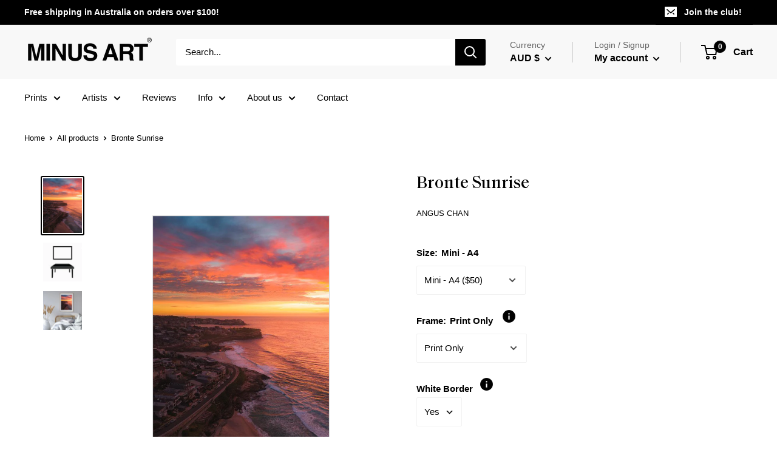

--- FILE ---
content_type: text/html; charset=utf-8
request_url: https://minusart.co/products/bronte-sunrise
body_size: 108100
content:
<!doctype html>

<html class="no-js" lang="en">
  <head>
    <!-- Added by AVADA SEO Suite -->
    
    <!-- /Added by AVADA SEO Suite -->
    

    <!-- Hotjar Tracking Code for my site -->
    <script>
      (function(h,o,t,j,a,r){
          h.hj=h.hj||function(){(h.hj.q=h.hj.q||[]).push(arguments)};
          h._hjSettings={hjid:3443169,hjsv:6};
          a=o.getElementsByTagName('head')[0];
          r=o.createElement('script');r.async=1;
          r.src=t+h._hjSettings.hjid+j+h._hjSettings.hjsv;
          a.appendChild(r);
      })(window,document,'https://static.hotjar.com/c/hotjar-','.js?sv=');
    </script>
    <script>
      (function(g,e,o,t,a,r,ge,tl,y,s){
      g.getElementsByTagName(o)[0].insertAdjacentHTML('afterbegin','<style id="georedirect1636518692126style">body{opacity:0.0 !important;}</style>');
      s=function(){g.getElementById('georedirect1636518692126style').innerHTML='body{opacity:1.0 !important;}';};
      t=g.getElementsByTagName(o)[0];y=g.createElement(e);y.async=true;
      y.src='https://g10300385420.co/gr?id=-Mo76NGK4aVNl71Wq1w5&refurl='+g.referrer+'&winurl='+encodeURIComponent(window.location);
      t.parentNode.insertBefore(y,t);y.onerror=function(){s()};
      georedirect1636518692126loaded=function(redirect){var to=0;if(redirect){to=5000};
      setTimeout(function(){s();},to)};
      })(document,'script','head');
    </script>

    <!-- Global site tag (gtag.js) - Google Ads: 639780078 -->
    <script async src="https://www.googletagmanager.com/gtag/js?id=AW-639780078"></script>
    <script>
      window.dataLayer = window.dataLayer || [];
      function gtag(){dataLayer.push(arguments);}
      gtag('js', new Date());

      gtag('config', 'AW-639780078');
    </script>

    <meta name="p:domain_verify" content="37a72d6ef19c74d9b4be35a9f791330f">
    <meta name="google-site-verification" content="ncP5xBwihPvmQ6ZOqUM1LC5YZMh3V_U-xA9P9YVhNaE">

    <script
      src="//d1liekpayvooaz.cloudfront.net/apps/customizery/customizery.js?shop=halbaysalminus.myshopify.com"
    ></script>

    <script>
      // Create "window.Shoppad.apps.infiniteoptions" object if it doesn't already exist
      "Shoppad.apps.infiniteoptions".split(".").reduce(function(o, x) { if (!o[x]) {o[x] ={};} return o[x] }, window);

      // Define beforeReady callback
      window.Shoppad.apps.infiniteoptions.beforeReady = function(subscribe) {
        subscribe('appLoad', function(event) {
          document.body.setAttribute('data-infinityOptionsLoaded', "true");
          window.dispatchEvent(new Event('infinityOptionsLoaded'));
        });
      };

      // Stamped io event listener
      function addEventListenerStamped(el, eventName, handler) {
         if (el.addEventListener) { el.addEventListener(eventName, handler); }
         else { el.attachEvent('on' + eventName, function () { handler.call(el); }); }
      }

      // Listening for event
      addEventListenerStamped(document, 'stamped:reviews:loaded', function(e) {
        document.body.setAttribute('data-stampedReviewsLoaded', "true");
        window.dispatchEvent(new Event('stampedReviewsLoaded'));
      });
    </script>

    <meta charset="utf-8">
    <meta
      name="viewport"
      content="width=device-width, initial-scale=1.0, height=device-height, minimum-scale=1.0, maximum-scale=1.0"
    >
    <meta name="theme-color" content="#000000"><title>Bronte Sunrise Art Print by Angus Chan
</title><meta name="description" content="Shop beautiful art by emerging artists, locally produced fine art prints, handcrafted framed wall art by Minus Art. Available in the United States, United Kingdom, Europe, and Australia."><link rel="canonical" href="https://minusart.co/products/bronte-sunrise"><link rel="shortcut icon" href="//minusart.co/cdn/shop/files/Untitled-1-01_32x32.png?v=1614299673" type="image/png"><link rel="preload" as="style" href="//minusart.co/cdn/shop/t/29/assets/theme.css?v=151352836826152403601724462056">
    <link rel="preconnect" href="https://cdn.shopify.com">
    <link rel="preconnect" href="https://fonts.shopifycdn.com">
    <link rel="dns-prefetch" href="https://productreviews.shopifycdn.com">
    <link rel="dns-prefetch" href="https://ajax.googleapis.com">
    <link rel="dns-prefetch" href="https://maps.googleapis.com">
    <link rel="dns-prefetch" href="https://maps.gstatic.com">

    <meta property="og:type" content="product">
  <meta property="og:title" content="Bronte Sunrise"><meta property="og:image" content="http://minusart.co/cdn/shop/products/bronte-sunrise-art-print-angus-chan-minusartco-art-print-3_1024x.jpg?v=1604341321">
    <meta property="og:image:secure_url" content="https://minusart.co/cdn/shop/products/bronte-sunrise-art-print-angus-chan-minusartco-art-print-3_1024x.jpg?v=1604341321"><meta property="og:image" content="http://minusart.co/cdn/shop/products/cd41fe44b11da021dc4de00e1c8a9e446b49f374_1024x.jpg?v=1604340528">
    <meta property="og:image:secure_url" content="https://minusart.co/cdn/shop/products/cd41fe44b11da021dc4de00e1c8a9e446b49f374_1024x.jpg?v=1604340528"><meta property="product:price:amount" content="50.00">
  <meta property="product:price:currency" content="AUD"><meta property="og:description" content="Shop beautiful art by emerging artists, locally produced fine art prints, handcrafted framed wall art by Minus Art. Available in the United States, United Kingdom, Europe, and Australia."><meta property="og:url" content="https://minusart.co/products/bronte-sunrise">
<meta property="og:site_name" content="MINUS ART"><meta name="twitter:card" content="summary"><meta name="twitter:title" content="Bronte Sunrise">
  <meta name="twitter:description" content="Art: Our expert curators handpick each piece of the art print, ensuring a high-quality and unique selection for you.
Printing: We utilize state-of-the-art 12-ink system fine art printers, which guarantee flawless reproductions and exceptional color accuracy for every print.
Paper: Our 200 gsm artist-grade matte fine art paper features a subtly textured surface, enhancing the visual appeal of each print. All materials are eco-friendly and sourced from sustainable suppliers, reflecting our commitment to the environment.
Framing: We offer modern and elegant Scandinavian-inspired framing options in black, white, and oak to complement various interior styles. Each frame is crafted from premium wood by skilled professional framers, ensuring a high-quality and lasting finish. All frames come ready to hang for your convenience.">
  <meta name="twitter:image" content="https://minusart.co/cdn/shop/products/bronte-sunrise-art-print-angus-chan-minusartco-art-print-3_600x600_crop_center.jpg?v=1604341321">
    <link rel="preload" href="//minusart.co/cdn/fonts/titillium_web/titilliumweb_n4.dc3610b1c7b7eb152fc1ddefb77e83a0b84386b3.woff2" as="font" type="font/woff2" crossorigin>
<link rel="preload" href="//minusart.co/cdn/fonts/titillium_web/titilliumweb_i4.2e4a288a3b1073a078bbbf883bdf8c1ca2ff0f8f.woff2" as="font" type="font/woff2" crossorigin>
<link rel="preload" href="" as="font" type="font/woff2" crossorigin>
<link rel="preload" href="" as="font" type="font/woff2" crossorigin>
<link rel="preload" href="" as="font" type="font/woff2" crossorigin>
<link rel="preload" href="" as="font" type="font/woff2" crossorigin>
<link rel="preload" href="//minusart.co/cdn/shop/t/29/assets/font-theme-star.woff2?v=176977276741202493121724429333" as="font" type="font/woff2" crossorigin><style>
  /* We load the font used for the integration with Shopify Reviews to load our own stars */
  @font-face {
    font-family: "font-theme-star";
    src: url(//minusart.co/cdn/shop/t/29/assets/font-theme-star.eot?v=178649971611478077551724429332);
    src: url(//minusart.co/cdn/shop/t/29/assets/font-theme-star.eot?%23iefix&v=178649971611478077551724429332) format("embedded-opentype"), url(//minusart.co/cdn/shop/t/29/assets/font-theme-star.woff2?v=176977276741202493121724429333) format("woff2"), url(//minusart.co/cdn/shop/t/29/assets/font-theme-star.ttf?v=17527569363257290761724429332) format("truetype");
    font-weight: normal;
    font-style: normal;
    font-display: fallback;
  }

  @font-face {
  font-family: "Titillium Web";
  font-weight: 400;
  font-style: normal;
  font-display: fallback;
  src: url("//minusart.co/cdn/fonts/titillium_web/titilliumweb_n4.dc3610b1c7b7eb152fc1ddefb77e83a0b84386b3.woff2") format("woff2"),
       url("//minusart.co/cdn/fonts/titillium_web/titilliumweb_n4.24dc69d5a89277f2854e112bddfd2c5420fd3973.woff") format("woff");
}

  
@font-face {
  font-family: "Titillium Web";
  font-weight: 400;
  font-style: italic;
  font-display: fallback;
  src: url("//minusart.co/cdn/fonts/titillium_web/titilliumweb_i4.2e4a288a3b1073a078bbbf883bdf8c1ca2ff0f8f.woff2") format("woff2"),
       url("//minusart.co/cdn/fonts/titillium_web/titilliumweb_i4.98dfcf65bc48d5feb68ff42764400055451c917c.woff") format("woff");
}


  
  
  

  :root {
    --default-text-font-size : 15px;
    --base-text-font-size    : 15px;
    --heading-font-family    : "SaolText-Medium", sans-serif;
/*       "Titillium Web", sans-serif; */
    --heading-font-weight    : 400;
    --heading-font-style     : normal;
    --text-font-family       : Helvetica, Arial, sans-serif;
    --text-font-weight       : 400;
    --text-font-style        : normal;
    --text-font-bolder-weight: bolder;
    --text-link-decoration   : underline;

    --text-color               : #000000;
    --text-color-rgb           : 0, 0, 0;
    --heading-color            : #000000;
    --border-color             : #ffffff;
    --border-color-rgb         : 255, 255, 255;
    --form-border-color        : #f2f2f2;
    --accent-color             : #000000;
    --accent-color-rgb         : 0, 0, 0;
    --link-color               : #1f5c8c;
    --link-color-hover         : #11334d;
    --background               : #ffffff;
    --secondary-background     : #ffffff;
    --secondary-background-rgb : 255, 255, 255;
    --accent-background        : rgba(0, 0, 0, 0.08);

    --error-color       : #f71b1b;
    --error-background  : rgba(247, 27, 27, 0.07);
    --success-color     : #48b448;
    --success-background: rgba(72, 180, 72, 0.11);

    --primary-button-background      : #bf0103;
    --primary-button-background-rgb  : 191, 1, 3;
    --primary-button-text-color      : #ffffff;
    --secondary-button-background    : #000000;
    --secondary-button-background-rgb: 0, 0, 0;
    --secondary-button-text-color    : #ffffff;

    --header-background      : #f8f8f8;
    --header-text-color      : #000000;
    --header-light-text-color: #606060;
    --header-border-color    : rgba(96, 96, 96, 0.3);
    --header-accent-color    : #000000;

    --flickity-arrow-color: #cccccc;--product-on-sale-accent           : #66b988;
    --product-on-sale-accent-rgb       : 102, 185, 136;
    --product-on-sale-color            : #ffffff;
    --product-in-stock-color           : #008a00;
    --product-low-stock-color          : #ee0000;
    --product-sold-out-color           : #d1d1d4;
    --product-custom-label-1-background: #bf0103;
    --product-custom-label-1-color     : #ffffff;
    --product-custom-label-2-background: #f9c507;
    --product-custom-label-2-color     : #ffffff;
    --product-review-star-color        : #f9c507;

    --mobile-container-gutter : 20px;
    --desktop-container-gutter: 40px;
  }
</style>

<script>
  // IE11 does not have support for CSS variables, so we have to polyfill them
  if (!(((window || {}).CSS || {}).supports && window.CSS.supports('(--a: 0)'))) {
    const script = document.createElement('script');
    script.type = 'text/javascript';
    script.src = 'https://cdn.jsdelivr.net/npm/css-vars-ponyfill@2';
    script.onload = function() {
      cssVars({});
    };

    document.getElementsByTagName('head')[0].appendChild(script);
  }
</script>

    <!-- starapps_scripts_start -->
    <!-- This code is automatically managed by StarApps Studio -->
    <!-- Please contact support@starapps.studio for any help -->
    <script
      type="text/javascript"
      src="https://cdn.starapps.studio/apps/via/halbaysalminus/script-1592042493.js?shop=halbaysalminus.myshopify.com"
      async
    ></script>
    <!-- starapps_scripts_end -->
    <script>window.performance && window.performance.mark && window.performance.mark('shopify.content_for_header.start');</script><meta name="google-site-verification" content="ncP5xBwihPvmQ6ZOqUM1LC5YZMh3V_U-xA9P9YVhNaE">
<meta name="google-site-verification" content="rep4ySeYgn4mEdYxd5S7FZWUzBrs-J3wcenai4PV8qI">
<meta id="shopify-digital-wallet" name="shopify-digital-wallet" content="/25391988832/digital_wallets/dialog">
<meta name="shopify-checkout-api-token" content="3941c9e9b99e0261908dec1189b92e7c">
<meta id="in-context-paypal-metadata" data-shop-id="25391988832" data-venmo-supported="false" data-environment="production" data-locale="en_US" data-paypal-v4="true" data-currency="AUD">
<link rel="alternate" hreflang="x-default" href="https://minusart.co/products/bronte-sunrise">
<link rel="alternate" hreflang="en" href="https://minusart.co/products/bronte-sunrise">
<link rel="alternate" hreflang="en-CA" href="https://minusart.co/en-ca/products/bronte-sunrise">
<link rel="alternate" hreflang="en-GB" href="https://minusart.co/en-gb/products/bronte-sunrise">
<link rel="alternate" hreflang="en-NZ" href="https://minusart.co/en-nz/products/bronte-sunrise">
<link rel="alternate" hreflang="en-US" href="https://minusart.co/en-us/products/bronte-sunrise">
<link rel="alternate" hreflang="en-SG" href="https://minusart.co/en-sg/products/bronte-sunrise">
<link rel="alternate" type="application/json+oembed" href="https://minusart.co/products/bronte-sunrise.oembed">
<script async="async" src="/checkouts/internal/preloads.js?locale=en-AU"></script>
<link rel="preconnect" href="https://shop.app" crossorigin="anonymous">
<script async="async" src="https://shop.app/checkouts/internal/preloads.js?locale=en-AU&shop_id=25391988832" crossorigin="anonymous"></script>
<script id="apple-pay-shop-capabilities" type="application/json">{"shopId":25391988832,"countryCode":"AU","currencyCode":"AUD","merchantCapabilities":["supports3DS"],"merchantId":"gid:\/\/shopify\/Shop\/25391988832","merchantName":"MINUS ART","requiredBillingContactFields":["postalAddress","email"],"requiredShippingContactFields":["postalAddress","email"],"shippingType":"shipping","supportedNetworks":["visa","masterCard","amex","jcb"],"total":{"type":"pending","label":"MINUS ART","amount":"1.00"},"shopifyPaymentsEnabled":true,"supportsSubscriptions":true}</script>
<script id="shopify-features" type="application/json">{"accessToken":"3941c9e9b99e0261908dec1189b92e7c","betas":["rich-media-storefront-analytics"],"domain":"minusart.co","predictiveSearch":true,"shopId":25391988832,"locale":"en"}</script>
<script>var Shopify = Shopify || {};
Shopify.shop = "halbaysalminus.myshopify.com";
Shopify.locale = "en";
Shopify.currency = {"active":"AUD","rate":"1.0"};
Shopify.country = "AU";
Shopify.theme = {"name":"24\/Aug\/2024 Theme","id":143430418662,"schema_name":"Warehouse","schema_version":"1.9.5","theme_store_id":null,"role":"main"};
Shopify.theme.handle = "null";
Shopify.theme.style = {"id":null,"handle":null};
Shopify.cdnHost = "minusart.co/cdn";
Shopify.routes = Shopify.routes || {};
Shopify.routes.root = "/";</script>
<script type="module">!function(o){(o.Shopify=o.Shopify||{}).modules=!0}(window);</script>
<script>!function(o){function n(){var o=[];function n(){o.push(Array.prototype.slice.apply(arguments))}return n.q=o,n}var t=o.Shopify=o.Shopify||{};t.loadFeatures=n(),t.autoloadFeatures=n()}(window);</script>
<script>
  window.ShopifyPay = window.ShopifyPay || {};
  window.ShopifyPay.apiHost = "shop.app\/pay";
  window.ShopifyPay.redirectState = null;
</script>
<script id="shop-js-analytics" type="application/json">{"pageType":"product"}</script>
<script defer="defer" async type="module" src="//minusart.co/cdn/shopifycloud/shop-js/modules/v2/client.init-shop-cart-sync_BT-GjEfc.en.esm.js"></script>
<script defer="defer" async type="module" src="//minusart.co/cdn/shopifycloud/shop-js/modules/v2/chunk.common_D58fp_Oc.esm.js"></script>
<script defer="defer" async type="module" src="//minusart.co/cdn/shopifycloud/shop-js/modules/v2/chunk.modal_xMitdFEc.esm.js"></script>
<script type="module">
  await import("//minusart.co/cdn/shopifycloud/shop-js/modules/v2/client.init-shop-cart-sync_BT-GjEfc.en.esm.js");
await import("//minusart.co/cdn/shopifycloud/shop-js/modules/v2/chunk.common_D58fp_Oc.esm.js");
await import("//minusart.co/cdn/shopifycloud/shop-js/modules/v2/chunk.modal_xMitdFEc.esm.js");

  window.Shopify.SignInWithShop?.initShopCartSync?.({"fedCMEnabled":true,"windoidEnabled":true});

</script>
<script>
  window.Shopify = window.Shopify || {};
  if (!window.Shopify.featureAssets) window.Shopify.featureAssets = {};
  window.Shopify.featureAssets['shop-js'] = {"shop-cart-sync":["modules/v2/client.shop-cart-sync_DZOKe7Ll.en.esm.js","modules/v2/chunk.common_D58fp_Oc.esm.js","modules/v2/chunk.modal_xMitdFEc.esm.js"],"init-fed-cm":["modules/v2/client.init-fed-cm_B6oLuCjv.en.esm.js","modules/v2/chunk.common_D58fp_Oc.esm.js","modules/v2/chunk.modal_xMitdFEc.esm.js"],"shop-cash-offers":["modules/v2/client.shop-cash-offers_D2sdYoxE.en.esm.js","modules/v2/chunk.common_D58fp_Oc.esm.js","modules/v2/chunk.modal_xMitdFEc.esm.js"],"shop-login-button":["modules/v2/client.shop-login-button_QeVjl5Y3.en.esm.js","modules/v2/chunk.common_D58fp_Oc.esm.js","modules/v2/chunk.modal_xMitdFEc.esm.js"],"pay-button":["modules/v2/client.pay-button_DXTOsIq6.en.esm.js","modules/v2/chunk.common_D58fp_Oc.esm.js","modules/v2/chunk.modal_xMitdFEc.esm.js"],"shop-button":["modules/v2/client.shop-button_DQZHx9pm.en.esm.js","modules/v2/chunk.common_D58fp_Oc.esm.js","modules/v2/chunk.modal_xMitdFEc.esm.js"],"avatar":["modules/v2/client.avatar_BTnouDA3.en.esm.js"],"init-windoid":["modules/v2/client.init-windoid_CR1B-cfM.en.esm.js","modules/v2/chunk.common_D58fp_Oc.esm.js","modules/v2/chunk.modal_xMitdFEc.esm.js"],"init-shop-for-new-customer-accounts":["modules/v2/client.init-shop-for-new-customer-accounts_C_vY_xzh.en.esm.js","modules/v2/client.shop-login-button_QeVjl5Y3.en.esm.js","modules/v2/chunk.common_D58fp_Oc.esm.js","modules/v2/chunk.modal_xMitdFEc.esm.js"],"init-shop-email-lookup-coordinator":["modules/v2/client.init-shop-email-lookup-coordinator_BI7n9ZSv.en.esm.js","modules/v2/chunk.common_D58fp_Oc.esm.js","modules/v2/chunk.modal_xMitdFEc.esm.js"],"init-shop-cart-sync":["modules/v2/client.init-shop-cart-sync_BT-GjEfc.en.esm.js","modules/v2/chunk.common_D58fp_Oc.esm.js","modules/v2/chunk.modal_xMitdFEc.esm.js"],"shop-toast-manager":["modules/v2/client.shop-toast-manager_DiYdP3xc.en.esm.js","modules/v2/chunk.common_D58fp_Oc.esm.js","modules/v2/chunk.modal_xMitdFEc.esm.js"],"init-customer-accounts":["modules/v2/client.init-customer-accounts_D9ZNqS-Q.en.esm.js","modules/v2/client.shop-login-button_QeVjl5Y3.en.esm.js","modules/v2/chunk.common_D58fp_Oc.esm.js","modules/v2/chunk.modal_xMitdFEc.esm.js"],"init-customer-accounts-sign-up":["modules/v2/client.init-customer-accounts-sign-up_iGw4briv.en.esm.js","modules/v2/client.shop-login-button_QeVjl5Y3.en.esm.js","modules/v2/chunk.common_D58fp_Oc.esm.js","modules/v2/chunk.modal_xMitdFEc.esm.js"],"shop-follow-button":["modules/v2/client.shop-follow-button_CqMgW2wH.en.esm.js","modules/v2/chunk.common_D58fp_Oc.esm.js","modules/v2/chunk.modal_xMitdFEc.esm.js"],"checkout-modal":["modules/v2/client.checkout-modal_xHeaAweL.en.esm.js","modules/v2/chunk.common_D58fp_Oc.esm.js","modules/v2/chunk.modal_xMitdFEc.esm.js"],"shop-login":["modules/v2/client.shop-login_D91U-Q7h.en.esm.js","modules/v2/chunk.common_D58fp_Oc.esm.js","modules/v2/chunk.modal_xMitdFEc.esm.js"],"lead-capture":["modules/v2/client.lead-capture_BJmE1dJe.en.esm.js","modules/v2/chunk.common_D58fp_Oc.esm.js","modules/v2/chunk.modal_xMitdFEc.esm.js"],"payment-terms":["modules/v2/client.payment-terms_Ci9AEqFq.en.esm.js","modules/v2/chunk.common_D58fp_Oc.esm.js","modules/v2/chunk.modal_xMitdFEc.esm.js"]};
</script>
<script>(function() {
  var isLoaded = false;
  function asyncLoad() {
    if (isLoaded) return;
    isLoaded = true;
    var urls = ["https:\/\/d23dclunsivw3h.cloudfront.net\/redirect-app.js?shop=halbaysalminus.myshopify.com","\/\/code.tidio.co\/r292z1jw3kjwjvy2t8il1c1therszwgl.js?shop=halbaysalminus.myshopify.com","\/\/d1liekpayvooaz.cloudfront.net\/apps\/customizery\/customizery.js?shop=halbaysalminus.myshopify.com","\/\/satcb.azureedge.net\/Scripts\/satcb.min.js?shop=halbaysalminus.myshopify.com","https:\/\/seo.apps.avada.io\/scripttag\/avada-seo-installed.js?shop=halbaysalminus.myshopify.com","https:\/\/cdn.shopify.com\/s\/files\/1\/0253\/9198\/8832\/t\/10\/assets\/globo.formbuilder.init.js?v=1627038931\u0026shop=halbaysalminus.myshopify.com","https:\/\/omnisnippet1.com\/platforms\/shopify.js?source=scriptTag\u0026v=2025-05-15T12\u0026shop=halbaysalminus.myshopify.com"];
    for (var i = 0; i < urls.length; i++) {
      var s = document.createElement('script');
      s.type = 'text/javascript';
      s.async = true;
      s.src = urls[i];
      var x = document.getElementsByTagName('script')[0];
      x.parentNode.insertBefore(s, x);
    }
  };
  if(window.attachEvent) {
    window.attachEvent('onload', asyncLoad);
  } else {
    window.addEventListener('load', asyncLoad, false);
  }
})();</script>
<script id="__st">var __st={"a":25391988832,"offset":39600,"reqid":"5927a758-cae4-4514-b957-7f03732732c5-1769360838","pageurl":"minusart.co\/products\/bronte-sunrise","u":"6738e3cdb04b","p":"product","rtyp":"product","rid":6020319609023};</script>
<script>window.ShopifyPaypalV4VisibilityTracking = true;</script>
<script id="captcha-bootstrap">!function(){'use strict';const t='contact',e='account',n='new_comment',o=[[t,t],['blogs',n],['comments',n],[t,'customer']],c=[[e,'customer_login'],[e,'guest_login'],[e,'recover_customer_password'],[e,'create_customer']],r=t=>t.map((([t,e])=>`form[action*='/${t}']:not([data-nocaptcha='true']) input[name='form_type'][value='${e}']`)).join(','),a=t=>()=>t?[...document.querySelectorAll(t)].map((t=>t.form)):[];function s(){const t=[...o],e=r(t);return a(e)}const i='password',u='form_key',d=['recaptcha-v3-token','g-recaptcha-response','h-captcha-response',i],f=()=>{try{return window.sessionStorage}catch{return}},m='__shopify_v',_=t=>t.elements[u];function p(t,e,n=!1){try{const o=window.sessionStorage,c=JSON.parse(o.getItem(e)),{data:r}=function(t){const{data:e,action:n}=t;return t[m]||n?{data:e,action:n}:{data:t,action:n}}(c);for(const[e,n]of Object.entries(r))t.elements[e]&&(t.elements[e].value=n);n&&o.removeItem(e)}catch(o){console.error('form repopulation failed',{error:o})}}const l='form_type',E='cptcha';function T(t){t.dataset[E]=!0}const w=window,h=w.document,L='Shopify',v='ce_forms',y='captcha';let A=!1;((t,e)=>{const n=(g='f06e6c50-85a8-45c8-87d0-21a2b65856fe',I='https://cdn.shopify.com/shopifycloud/storefront-forms-hcaptcha/ce_storefront_forms_captcha_hcaptcha.v1.5.2.iife.js',D={infoText:'Protected by hCaptcha',privacyText:'Privacy',termsText:'Terms'},(t,e,n)=>{const o=w[L][v],c=o.bindForm;if(c)return c(t,g,e,D).then(n);var r;o.q.push([[t,g,e,D],n]),r=I,A||(h.body.append(Object.assign(h.createElement('script'),{id:'captcha-provider',async:!0,src:r})),A=!0)});var g,I,D;w[L]=w[L]||{},w[L][v]=w[L][v]||{},w[L][v].q=[],w[L][y]=w[L][y]||{},w[L][y].protect=function(t,e){n(t,void 0,e),T(t)},Object.freeze(w[L][y]),function(t,e,n,w,h,L){const[v,y,A,g]=function(t,e,n){const i=e?o:[],u=t?c:[],d=[...i,...u],f=r(d),m=r(i),_=r(d.filter((([t,e])=>n.includes(e))));return[a(f),a(m),a(_),s()]}(w,h,L),I=t=>{const e=t.target;return e instanceof HTMLFormElement?e:e&&e.form},D=t=>v().includes(t);t.addEventListener('submit',(t=>{const e=I(t);if(!e)return;const n=D(e)&&!e.dataset.hcaptchaBound&&!e.dataset.recaptchaBound,o=_(e),c=g().includes(e)&&(!o||!o.value);(n||c)&&t.preventDefault(),c&&!n&&(function(t){try{if(!f())return;!function(t){const e=f();if(!e)return;const n=_(t);if(!n)return;const o=n.value;o&&e.removeItem(o)}(t);const e=Array.from(Array(32),(()=>Math.random().toString(36)[2])).join('');!function(t,e){_(t)||t.append(Object.assign(document.createElement('input'),{type:'hidden',name:u})),t.elements[u].value=e}(t,e),function(t,e){const n=f();if(!n)return;const o=[...t.querySelectorAll(`input[type='${i}']`)].map((({name:t})=>t)),c=[...d,...o],r={};for(const[a,s]of new FormData(t).entries())c.includes(a)||(r[a]=s);n.setItem(e,JSON.stringify({[m]:1,action:t.action,data:r}))}(t,e)}catch(e){console.error('failed to persist form',e)}}(e),e.submit())}));const S=(t,e)=>{t&&!t.dataset[E]&&(n(t,e.some((e=>e===t))),T(t))};for(const o of['focusin','change'])t.addEventListener(o,(t=>{const e=I(t);D(e)&&S(e,y())}));const B=e.get('form_key'),M=e.get(l),P=B&&M;t.addEventListener('DOMContentLoaded',(()=>{const t=y();if(P)for(const e of t)e.elements[l].value===M&&p(e,B);[...new Set([...A(),...v().filter((t=>'true'===t.dataset.shopifyCaptcha))])].forEach((e=>S(e,t)))}))}(h,new URLSearchParams(w.location.search),n,t,e,['guest_login'])})(!0,!0)}();</script>
<script integrity="sha256-4kQ18oKyAcykRKYeNunJcIwy7WH5gtpwJnB7kiuLZ1E=" data-source-attribution="shopify.loadfeatures" defer="defer" src="//minusart.co/cdn/shopifycloud/storefront/assets/storefront/load_feature-a0a9edcb.js" crossorigin="anonymous"></script>
<script crossorigin="anonymous" defer="defer" src="//minusart.co/cdn/shopifycloud/storefront/assets/shopify_pay/storefront-65b4c6d7.js?v=20250812"></script>
<script data-source-attribution="shopify.dynamic_checkout.dynamic.init">var Shopify=Shopify||{};Shopify.PaymentButton=Shopify.PaymentButton||{isStorefrontPortableWallets:!0,init:function(){window.Shopify.PaymentButton.init=function(){};var t=document.createElement("script");t.src="https://minusart.co/cdn/shopifycloud/portable-wallets/latest/portable-wallets.en.js",t.type="module",document.head.appendChild(t)}};
</script>
<script data-source-attribution="shopify.dynamic_checkout.buyer_consent">
  function portableWalletsHideBuyerConsent(e){var t=document.getElementById("shopify-buyer-consent"),n=document.getElementById("shopify-subscription-policy-button");t&&n&&(t.classList.add("hidden"),t.setAttribute("aria-hidden","true"),n.removeEventListener("click",e))}function portableWalletsShowBuyerConsent(e){var t=document.getElementById("shopify-buyer-consent"),n=document.getElementById("shopify-subscription-policy-button");t&&n&&(t.classList.remove("hidden"),t.removeAttribute("aria-hidden"),n.addEventListener("click",e))}window.Shopify?.PaymentButton&&(window.Shopify.PaymentButton.hideBuyerConsent=portableWalletsHideBuyerConsent,window.Shopify.PaymentButton.showBuyerConsent=portableWalletsShowBuyerConsent);
</script>
<script>
  function portableWalletsCleanup(e){e&&e.src&&console.error("Failed to load portable wallets script "+e.src);var t=document.querySelectorAll("shopify-accelerated-checkout .shopify-payment-button__skeleton, shopify-accelerated-checkout-cart .wallet-cart-button__skeleton"),e=document.getElementById("shopify-buyer-consent");for(let e=0;e<t.length;e++)t[e].remove();e&&e.remove()}function portableWalletsNotLoadedAsModule(e){e instanceof ErrorEvent&&"string"==typeof e.message&&e.message.includes("import.meta")&&"string"==typeof e.filename&&e.filename.includes("portable-wallets")&&(window.removeEventListener("error",portableWalletsNotLoadedAsModule),window.Shopify.PaymentButton.failedToLoad=e,"loading"===document.readyState?document.addEventListener("DOMContentLoaded",window.Shopify.PaymentButton.init):window.Shopify.PaymentButton.init())}window.addEventListener("error",portableWalletsNotLoadedAsModule);
</script>

<script type="module" src="https://minusart.co/cdn/shopifycloud/portable-wallets/latest/portable-wallets.en.js" onError="portableWalletsCleanup(this)" crossorigin="anonymous"></script>
<script nomodule>
  document.addEventListener("DOMContentLoaded", portableWalletsCleanup);
</script>

<link id="shopify-accelerated-checkout-styles" rel="stylesheet" media="screen" href="https://minusart.co/cdn/shopifycloud/portable-wallets/latest/accelerated-checkout-backwards-compat.css" crossorigin="anonymous">
<style id="shopify-accelerated-checkout-cart">
        #shopify-buyer-consent {
  margin-top: 1em;
  display: inline-block;
  width: 100%;
}

#shopify-buyer-consent.hidden {
  display: none;
}

#shopify-subscription-policy-button {
  background: none;
  border: none;
  padding: 0;
  text-decoration: underline;
  font-size: inherit;
  cursor: pointer;
}

#shopify-subscription-policy-button::before {
  box-shadow: none;
}

      </style>

<script>window.performance && window.performance.mark && window.performance.mark('shopify.content_for_header.end');</script>

    <link rel="stylesheet" href="//minusart.co/cdn/shop/t/29/assets/theme.css?v=151352836826152403601724462056">
    <link rel="stylesheet" href="//minusart.co/cdn/shop/t/29/assets/custom.css?v=117366304410545948641724462055"><script>
      // This allows to expose several variables to the global scope, to be used in scripts
      window.theme = {
        pageType: "product",
        cartCount: 0,
        moneyFormat: "\u003cspan class=money\u003e${{amount}}\u003c\/span\u003e",
        moneyWithCurrencyFormat: "\u003cspan class=money\u003e${{amount}} AUD\u003c\/span\u003e",
        showDiscount: true,
        discountMode: "saving",
        searchMode: "product,article,page",
        cartType: "drawer"
      };

      window.routes = {
        rootUrl: "\/",
        cartUrl: "\/cart",
        cartAddUrl: "\/cart\/add",
        cartChangeUrl: "\/cart\/change",
        searchUrl: "\/search",
        productRecommendationsUrl: "\/recommendations\/products"
      };

      window.languages = {
        collectionOnSaleLabel: "Save {{savings}}",
        productFormUnavailable: "Unavailable",
        productFormAddToCart: "Add to cart",
        productFormSoldOut: "Sold out",
        shippingEstimatorNoResults: "No shipping could be found for your address.",
        shippingEstimatorOneResult: "There is one shipping rate for your address:",
        shippingEstimatorMultipleResults: "There are {{count}} shipping rates for your address:",
        shippingEstimatorErrors: "There are some errors:"
      };

      window.lazySizesConfig = {
        loadHidden: false,
        hFac: 0.8,
        expFactor: 3,
        customMedia: {
          '--phone': '(max-width: 640px)',
          '--tablet': '(min-width: 641px) and (max-width: 1023px)',
          '--lap': '(min-width: 1024px)'
        }
      };

      document.documentElement.className = document.documentElement.className.replace('no-js', 'js');
    </script><script
      src="//polyfill-fastly.net/v3/polyfill.min.js?unknown=polyfill&features=fetch,Element.prototype.closest,Element.prototype.matches,Element.prototype.remove,Element.prototype.classList,Array.prototype.includes,Array.prototype.fill,String.prototype.includes,String.prototype.padStart,Object.assign,CustomEvent,Intl,URL,DOMTokenList,IntersectionObserver,IntersectionObserverEntry"
      defer
    ></script>
    <script src="//minusart.co/cdn/shop/t/29/assets/theme.min.js?v=162490300238102572121724429397" defer></script>
    <script src="//minusart.co/cdn/shop/t/29/assets/tlite.js?v=116177994444257771841724429398" defer></script>

    <script>
      (function () {
        window.onpageshow = function() {
          // We force re-freshing the cart content onpageshow, as most browsers will serve a cache copy when hitting the
          // back button, which cause staled data
          document.documentElement.dispatchEvent(new CustomEvent('cart:refresh', {
            bubbles: true,
            detail: {scrollToTop: false}
          }));
        };
      })();
    </script>

    <!-- begin-bc-sf-filter-css -->
    <style data-id="bc-sf-filter-style" type="text/css">
      #bc-sf-filter-options-wrapper .bc-sf-filter-option-block .bc-sf-filter-block-title h3,
      #bc-sf-filter-tree-h .bc-sf-filter-option-block .bc-sf-filter-block-title a {font-size: 20px !important;font-weight: 600 !important;}
    
     .bc-sf-filter-option-block .bc-sf-filter-block-title h3>span:before {}
      .bc-sf-filter-option-block .bc-sf-filter-block-title h3>span.up:before {}
    
      #bc-sf-filter-options-wrapper .bc-sf-filter-option-block .bc-sf-filter-block-content ul li a,
      #bc-sf-filter-tree-h .bc-sf-filter-option-block .bc-sf-filter-block-content ul li a,
      .bc-sf-filter-option-block-sub_category .bc-sf-filter-block-content ul li h3 a,
      .bc-sf-filter-selection-wrapper .bc-sf-filter-selected-items .selected-item>a,
      .bc-sf-filter-selection-wrapper .bc-sf-filter-block-title h3,
      .bc-sf-filter-clear, 
      .bc-sf-filter-clear-all{}
    
      .bc-sf-filter-option-block-sub_category .bc-sf-filter-option-single-list li span.sub-icon:before {}
      .bc-sf-filter-option-block-sub_category .bc-sf-filter-option-single-list li span.sub-icon.sub-up:before {}

      #bc-sf-filter-tree-mobile button {}
    </style><link href="//minusart.co/cdn/shop/t/29/assets/bc-sf-filter.scss.css?v=7994510953696839071724429331" rel="stylesheet" type="text/css" media="all" />
    <!-- end-bc-sf-filter-css -->

    
<script>window.__pagefly_analytics_settings__={"acceptTracking":true};</script>

    <link href="//minusart.co/cdn/shop/t/29/assets/custom-css-shopify.css?v=113582706618567307181724429328" rel="stylesheet" type="text/css" media="all" />

    <script src="https://affilo.io/libs/affiliate.lib.js"></script>
    <!-- Hotjar Tracking Code for https://minusart.co -->

    <script
      src="https://code.jquery.com/jquery-3.6.0.min.js"
      integrity="sha256-/xUj+3OJU5yExlq6GSYGSHk7tPXikynS7ogEvDej/m4="
      crossorigin="anonymous"
    ></script>
    <!-- PickyStory code, do not modify. Safe to remove after the app is uninstalled -->
    
    <!-- PickyStory code end -->

    <!-- "snippets/shogun-head.liquid" was not rendered, the associated app was uninstalled -->
  

<!-- BEGIN app block: shopify://apps/fontify/blocks/app-embed/334490e2-2153-4a2e-a452-e90bdeffa3cc --><link rel="preconnect" href="https://cdn.nitroapps.co" crossorigin=""><!-- Shop metafields --><style type="text/css" id="nitro-fontify" >
	/** {"overwrite":true,"mobile":false,"desktop":false,"stylesheet":null}**/
				 
		 
					@font-face {
				font-family: 'SaolText-Medium';
				src: url(https://cdn.shopify.com/s/files/1/2800/8456/t/4/assets/halbaysalminus-saoltext-medium.woff?v=1600771168);
			}
			h1,h2,h3,h4,h5,h6,button.faq__question.heading.h4 ,.faq__question ,#shopify-section-product-template .custom-product-tabs .header-container .header-tab .inner ,.inner.h3 ,.rte h3 ,.stamped-carousel-title.stamped-style-color-title ,.team__member-title ,p.team__member-title.heading.h4 ,span.mega-menu__title.heading  ,p.card__title--small.heading ,span.mobile-menu__image-heading.heading ,.mobile-menu__image-heading ,span.mega-menu__image-heading.heading.h4 ,.mega-menu__image-heading {
				font-family: 'SaolText-Medium' !important;
				 
				/** 3 **/
			}
		 
		
	</style>
<script>
    console.log(null);
    console.log(null);
  </script><script
  type="text/javascript"
  id="fontify-scripts"
>
  
  (function () {
    // Prevent duplicate execution
    if (window.fontifyScriptInitialized) {
      return;
    }
    window.fontifyScriptInitialized = true;

    if (window.opener) {
      // Remove existing listener if any before adding new one
      if (window.fontifyMessageListener) {
        window.removeEventListener('message', window.fontifyMessageListener, false);
      }

      function watchClosedWindow() {
        let itv = setInterval(function () {
          if (!window.opener || window.opener.closed) {
            clearInterval(itv);
            window.close();
          }
        }, 1000);
      }

      // Helper function to inject scripts and links from vite-tag content
      function injectScript(encodedContent) {
        

        // Decode HTML entities
        const tempTextarea = document.createElement('textarea');
        tempTextarea.innerHTML = encodedContent;
        const viteContent = tempTextarea.value;

        // Parse HTML content
        const tempDiv = document.createElement('div');
        tempDiv.innerHTML = viteContent;

        // Track duplicates within tempDiv only
        const scriptIds = new Set();
        const scriptSrcs = new Set();
        const linkKeys = new Set();

        // Helper to clone element attributes
        function cloneAttributes(source, target) {
          Array.from(source.attributes).forEach(function(attr) {
            if (attr.name === 'crossorigin') {
              target.crossOrigin = attr.value;
            } else {
              target.setAttribute(attr.name, attr.value);
            }
          });
          if (source.textContent) {
            target.textContent = source.textContent;
          }
        }

        // Inject scripts (filter duplicates within tempDiv)
        tempDiv.querySelectorAll('script').forEach(function(script) {
          const scriptId = script.getAttribute('id');
          const scriptSrc = script.getAttribute('src');

          // Skip if duplicate in tempDiv
          if ((scriptId && scriptIds.has(scriptId)) || (scriptSrc && scriptSrcs.has(scriptSrc))) {
            return;
          }

          // Track script
          if (scriptId) scriptIds.add(scriptId);
          if (scriptSrc) scriptSrcs.add(scriptSrc);

          // Clone and inject
          const newScript = document.createElement('script');
          cloneAttributes(script, newScript);

          document.head.appendChild(newScript);
        });

        // Inject links (filter duplicates within tempDiv)
        tempDiv.querySelectorAll('link').forEach(function(link) {
          const linkHref = link.getAttribute('href');
          const linkRel = link.getAttribute('rel') || '';
          const key = linkHref + '|' + linkRel;

          // Skip if duplicate in tempDiv
          if (linkHref && linkKeys.has(key)) {
            return;
          }

          // Track link
          if (linkHref) linkKeys.add(key);

          // Clone and inject
          const newLink = document.createElement('link');
          cloneAttributes(link, newLink);
          document.head.appendChild(newLink);
        });
      }

      // Function to apply preview font data


      function receiveMessage(event) {
        watchClosedWindow();
        if (event.data.action == 'fontify_ready') {
          console.log('fontify_ready');
          injectScript(`&lt;!-- BEGIN app snippet: vite-tag --&gt;


  &lt;script src=&quot;https://cdn.shopify.com/extensions/019bafe3-77e1-7e6a-87b2-cbeff3e5cd6f/fontify-polaris-11/assets/main-B3V8Mu2P.js&quot; type=&quot;module&quot; crossorigin=&quot;anonymous&quot;&gt;&lt;/script&gt;

&lt;!-- END app snippet --&gt;
  &lt;!-- BEGIN app snippet: vite-tag --&gt;


  &lt;link href=&quot;//cdn.shopify.com/extensions/019bafe3-77e1-7e6a-87b2-cbeff3e5cd6f/fontify-polaris-11/assets/main-GVRB1u2d.css&quot; rel=&quot;stylesheet&quot; type=&quot;text/css&quot; media=&quot;all&quot; /&gt;

&lt;!-- END app snippet --&gt;
`);

        } else if (event.data.action == 'font_audit_ready') {
          injectScript(`&lt;!-- BEGIN app snippet: vite-tag --&gt;


  &lt;script src=&quot;https://cdn.shopify.com/extensions/019bafe3-77e1-7e6a-87b2-cbeff3e5cd6f/fontify-polaris-11/assets/audit-DDeWPAiq.js&quot; type=&quot;module&quot; crossorigin=&quot;anonymous&quot;&gt;&lt;/script&gt;

&lt;!-- END app snippet --&gt;
  &lt;!-- BEGIN app snippet: vite-tag --&gt;


  &lt;link href=&quot;//cdn.shopify.com/extensions/019bafe3-77e1-7e6a-87b2-cbeff3e5cd6f/fontify-polaris-11/assets/audit-CNr6hPle.css&quot; rel=&quot;stylesheet&quot; type=&quot;text/css&quot; media=&quot;all&quot; /&gt;

&lt;!-- END app snippet --&gt;
`);

        } else if (event.data.action == 'preview_font_data') {
          const fontData = event?.data || null;
          window.fontifyPreviewData = fontData;
          injectScript(`&lt;!-- BEGIN app snippet: vite-tag --&gt;


  &lt;script src=&quot;https://cdn.shopify.com/extensions/019bafe3-77e1-7e6a-87b2-cbeff3e5cd6f/fontify-polaris-11/assets/preview-CH6oXAfY.js&quot; type=&quot;module&quot; crossorigin=&quot;anonymous&quot;&gt;&lt;/script&gt;

&lt;!-- END app snippet --&gt;
`);
        }
      }

      // Store reference to listener for cleanup
      window.fontifyMessageListener = receiveMessage;
      window.addEventListener('message', receiveMessage, false);

      // Send init message when window is opened from opener
      if (window.opener) {
        window.opener.postMessage({ action: `${window.name}_init`, data: JSON.parse(JSON.stringify({})) }, '*');
      }
    }
  })();
</script>


<!-- END app block --><!-- BEGIN app block: shopify://apps/hulk-form-builder/blocks/app-embed/b6b8dd14-356b-4725-a4ed-77232212b3c3 --><!-- BEGIN app snippet: hulkapps-formbuilder-theme-ext --><script type="text/javascript">
  
  if (typeof window.formbuilder_customer != "object") {
        window.formbuilder_customer = {}
  }

  window.hulkFormBuilder = {
    form_data: {},
    shop_data: {"shop_MNJJwqhBTag_5DQS4NNsiw":{"shop_uuid":"MNJJwqhBTag_5DQS4NNsiw","shop_timezone":"Australia\/Sydney","shop_id":79274,"shop_is_after_submit_enabled":true,"shop_shopify_plan":"Shopify","shop_shopify_domain":"halbaysalminus.myshopify.com","shop_created_at":"2023-02-28T19:49:57.900-06:00","is_skip_metafield":false,"shop_deleted":false,"shop_disabled":false}},
    settings_data: {"shop_settings":{"shop_customise_msgs":[],"default_customise_msgs":{"is_required":"is required","thank_you":"Thank you! The form was submitted successfully.","processing":"Processing...","valid_data":"Please provide valid data","valid_email":"Provide valid email format","valid_tags":"HTML Tags are not allowed","valid_phone":"Provide valid phone number","valid_captcha":"Please provide valid captcha response","valid_url":"Provide valid URL","only_number_alloud":"Provide valid number in","number_less":"must be less than","number_more":"must be more than","image_must_less":"Image must be less than 20MB","image_number":"Images allowed","image_extension":"Invalid extension! Please provide image file","error_image_upload":"Error in image upload. Please try again.","error_file_upload":"Error in file upload. Please try again.","your_response":"Your response","error_form_submit":"Error occur.Please try again after sometime.","email_submitted":"Form with this email is already submitted","invalid_email_by_zerobounce":"The email address you entered appears to be invalid. Please check it and try again.","download_file":"Download file","card_details_invalid":"Your card details are invalid","card_details":"Card details","please_enter_card_details":"Please enter card details","card_number":"Card number","exp_mm":"Exp MM","exp_yy":"Exp YY","crd_cvc":"CVV","payment_value":"Payment amount","please_enter_payment_amount":"Please enter payment amount","address1":"Address line 1","address2":"Address line 2","city":"City","province":"Province","zipcode":"Zip code","country":"Country","blocked_domain":"This form does not accept addresses from","file_must_less":"File must be less than 20MB","file_extension":"Invalid extension! Please provide file","only_file_number_alloud":"files allowed","previous":"Previous","next":"Next","must_have_a_input":"Please enter at least one field.","please_enter_required_data":"Please enter required data","atleast_one_special_char":"Include at least one special character","atleast_one_lowercase_char":"Include at least one lowercase character","atleast_one_uppercase_char":"Include at least one uppercase character","atleast_one_number":"Include at least one number","must_have_8_chars":"Must have 8 characters long","be_between_8_and_12_chars":"Be between 8 and 12 characters long","please_select":"Please Select","phone_submitted":"Form with this phone number is already submitted","user_res_parse_error":"Error while submitting the form","valid_same_values":"values must be same","product_choice_clear_selection":"Clear Selection","picture_choice_clear_selection":"Clear Selection","remove_all_for_file_image_upload":"Remove All","invalid_file_type_for_image_upload":"You can't upload files of this type.","invalid_file_type_for_signature_upload":"You can't upload files of this type.","max_files_exceeded_for_file_upload":"You can not upload any more files.","max_files_exceeded_for_image_upload":"You can not upload any more files.","file_already_exist":"File already uploaded","max_limit_exceed":"You have added the maximum number of text fields.","cancel_upload_for_file_upload":"Cancel upload","cancel_upload_for_image_upload":"Cancel upload","cancel_upload_for_signature_upload":"Cancel upload"},"shop_blocked_domains":[]}},
    features_data: {"shop_plan_features":{"shop_plan_features":["unlimited-forms","full-design-customization","export-form-submissions","multiple-recipients-for-form-submissions","multiple-admin-notifications","enable-captcha","unlimited-file-uploads","save-submitted-form-data","set-auto-response-message","conditional-logic","form-banner","save-as-draft-facility","include-user-response-in-admin-email","disable-form-submission","file-upload"]}},
    shop: null,
    shop_id: null,
    plan_features: null,
    validateDoubleQuotes: false,
    assets: {
      extraFunctions: "https://cdn.shopify.com/extensions/019bb5ee-ec40-7527-955d-c1b8751eb060/form-builder-by-hulkapps-50/assets/extra-functions.js",
      extraStyles: "https://cdn.shopify.com/extensions/019bb5ee-ec40-7527-955d-c1b8751eb060/form-builder-by-hulkapps-50/assets/extra-styles.css",
      bootstrapStyles: "https://cdn.shopify.com/extensions/019bb5ee-ec40-7527-955d-c1b8751eb060/form-builder-by-hulkapps-50/assets/theme-app-extension-bootstrap.css"
    },
    translations: {
      htmlTagNotAllowed: "HTML Tags are not allowed",
      sqlQueryNotAllowed: "SQL Queries are not allowed",
      doubleQuoteNotAllowed: "Double quotes are not allowed",
      vorwerkHttpWwwNotAllowed: "The words \u0026#39;http\u0026#39; and \u0026#39;www\u0026#39; are not allowed. Please remove them and try again.",
      maxTextFieldsReached: "You have added the maximum number of text fields.",
      avoidNegativeWords: "Avoid negative words: Don\u0026#39;t use negative words in your contact message.",
      customDesignOnly: "This form is for custom designs requests. For general inquiries please contact our team at info@stagheaddesigns.com",
      zerobounceApiErrorMsg: "We couldn\u0026#39;t verify your email due to a technical issue. Please try again later.",
    }

  }

  

  window.FbThemeAppExtSettingsHash = {}
  
</script><!-- END app snippet --><!-- END app block --><!-- BEGIN app block: shopify://apps/pagefly-page-builder/blocks/app-embed/83e179f7-59a0-4589-8c66-c0dddf959200 -->

<!-- BEGIN app snippet: pagefly-cro-ab-testing-main -->







<script>
  ;(function () {
    const url = new URL(window.location)
    const viewParam = url.searchParams.get('view')
    if (viewParam && viewParam.includes('variant-pf-')) {
      url.searchParams.set('pf_v', viewParam)
      url.searchParams.delete('view')
      window.history.replaceState({}, '', url)
    }
  })()
</script>



<script type='module'>
  
  window.PAGEFLY_CRO = window.PAGEFLY_CRO || {}

  window.PAGEFLY_CRO['data_debug'] = {
    original_template_suffix: "all_products",
    allow_ab_test: false,
    ab_test_start_time: 0,
    ab_test_end_time: 0,
    today_date_time: 1769360839000,
  }
  window.PAGEFLY_CRO['GA4'] = { enabled: false}
</script>

<!-- END app snippet -->








  <script src='https://cdn.shopify.com/extensions/019bb4f9-aed6-78a3-be91-e9d44663e6bf/pagefly-page-builder-215/assets/pagefly-helper.js' defer='defer'></script>

  <script src='https://cdn.shopify.com/extensions/019bb4f9-aed6-78a3-be91-e9d44663e6bf/pagefly-page-builder-215/assets/pagefly-general-helper.js' defer='defer'></script>

  <script src='https://cdn.shopify.com/extensions/019bb4f9-aed6-78a3-be91-e9d44663e6bf/pagefly-page-builder-215/assets/pagefly-snap-slider.js' defer='defer'></script>

  <script src='https://cdn.shopify.com/extensions/019bb4f9-aed6-78a3-be91-e9d44663e6bf/pagefly-page-builder-215/assets/pagefly-slideshow-v3.js' defer='defer'></script>

  <script src='https://cdn.shopify.com/extensions/019bb4f9-aed6-78a3-be91-e9d44663e6bf/pagefly-page-builder-215/assets/pagefly-slideshow-v4.js' defer='defer'></script>

  <script src='https://cdn.shopify.com/extensions/019bb4f9-aed6-78a3-be91-e9d44663e6bf/pagefly-page-builder-215/assets/pagefly-glider.js' defer='defer'></script>

  <script src='https://cdn.shopify.com/extensions/019bb4f9-aed6-78a3-be91-e9d44663e6bf/pagefly-page-builder-215/assets/pagefly-slideshow-v1-v2.js' defer='defer'></script>

  <script src='https://cdn.shopify.com/extensions/019bb4f9-aed6-78a3-be91-e9d44663e6bf/pagefly-page-builder-215/assets/pagefly-product-media.js' defer='defer'></script>

  <script src='https://cdn.shopify.com/extensions/019bb4f9-aed6-78a3-be91-e9d44663e6bf/pagefly-page-builder-215/assets/pagefly-product.js' defer='defer'></script>


<script id='pagefly-helper-data' type='application/json'>
  {
    "page_optimization": {
      "assets_prefetching": false
    },
    "elements_asset_mapper": {
      "Accordion": "https://cdn.shopify.com/extensions/019bb4f9-aed6-78a3-be91-e9d44663e6bf/pagefly-page-builder-215/assets/pagefly-accordion.js",
      "Accordion3": "https://cdn.shopify.com/extensions/019bb4f9-aed6-78a3-be91-e9d44663e6bf/pagefly-page-builder-215/assets/pagefly-accordion3.js",
      "CountDown": "https://cdn.shopify.com/extensions/019bb4f9-aed6-78a3-be91-e9d44663e6bf/pagefly-page-builder-215/assets/pagefly-countdown.js",
      "GMap1": "https://cdn.shopify.com/extensions/019bb4f9-aed6-78a3-be91-e9d44663e6bf/pagefly-page-builder-215/assets/pagefly-gmap.js",
      "GMap2": "https://cdn.shopify.com/extensions/019bb4f9-aed6-78a3-be91-e9d44663e6bf/pagefly-page-builder-215/assets/pagefly-gmap.js",
      "GMapBasicV2": "https://cdn.shopify.com/extensions/019bb4f9-aed6-78a3-be91-e9d44663e6bf/pagefly-page-builder-215/assets/pagefly-gmap.js",
      "GMapAdvancedV2": "https://cdn.shopify.com/extensions/019bb4f9-aed6-78a3-be91-e9d44663e6bf/pagefly-page-builder-215/assets/pagefly-gmap.js",
      "HTML.Video": "https://cdn.shopify.com/extensions/019bb4f9-aed6-78a3-be91-e9d44663e6bf/pagefly-page-builder-215/assets/pagefly-htmlvideo.js",
      "HTML.Video2": "https://cdn.shopify.com/extensions/019bb4f9-aed6-78a3-be91-e9d44663e6bf/pagefly-page-builder-215/assets/pagefly-htmlvideo2.js",
      "HTML.Video3": "https://cdn.shopify.com/extensions/019bb4f9-aed6-78a3-be91-e9d44663e6bf/pagefly-page-builder-215/assets/pagefly-htmlvideo2.js",
      "BackgroundVideo": "https://cdn.shopify.com/extensions/019bb4f9-aed6-78a3-be91-e9d44663e6bf/pagefly-page-builder-215/assets/pagefly-htmlvideo2.js",
      "Instagram": "https://cdn.shopify.com/extensions/019bb4f9-aed6-78a3-be91-e9d44663e6bf/pagefly-page-builder-215/assets/pagefly-instagram.js",
      "Instagram2": "https://cdn.shopify.com/extensions/019bb4f9-aed6-78a3-be91-e9d44663e6bf/pagefly-page-builder-215/assets/pagefly-instagram.js",
      "Insta3": "https://cdn.shopify.com/extensions/019bb4f9-aed6-78a3-be91-e9d44663e6bf/pagefly-page-builder-215/assets/pagefly-instagram3.js",
      "Tabs": "https://cdn.shopify.com/extensions/019bb4f9-aed6-78a3-be91-e9d44663e6bf/pagefly-page-builder-215/assets/pagefly-tab.js",
      "Tabs3": "https://cdn.shopify.com/extensions/019bb4f9-aed6-78a3-be91-e9d44663e6bf/pagefly-page-builder-215/assets/pagefly-tab3.js",
      "ProductBox": "https://cdn.shopify.com/extensions/019bb4f9-aed6-78a3-be91-e9d44663e6bf/pagefly-page-builder-215/assets/pagefly-cart.js",
      "FBPageBox2": "https://cdn.shopify.com/extensions/019bb4f9-aed6-78a3-be91-e9d44663e6bf/pagefly-page-builder-215/assets/pagefly-facebook.js",
      "FBLikeButton2": "https://cdn.shopify.com/extensions/019bb4f9-aed6-78a3-be91-e9d44663e6bf/pagefly-page-builder-215/assets/pagefly-facebook.js",
      "TwitterFeed2": "https://cdn.shopify.com/extensions/019bb4f9-aed6-78a3-be91-e9d44663e6bf/pagefly-page-builder-215/assets/pagefly-twitter.js",
      "Paragraph4": "https://cdn.shopify.com/extensions/019bb4f9-aed6-78a3-be91-e9d44663e6bf/pagefly-page-builder-215/assets/pagefly-paragraph4.js",

      "AliReviews": "https://cdn.shopify.com/extensions/019bb4f9-aed6-78a3-be91-e9d44663e6bf/pagefly-page-builder-215/assets/pagefly-3rd-elements.js",
      "BackInStock": "https://cdn.shopify.com/extensions/019bb4f9-aed6-78a3-be91-e9d44663e6bf/pagefly-page-builder-215/assets/pagefly-3rd-elements.js",
      "GloboBackInStock": "https://cdn.shopify.com/extensions/019bb4f9-aed6-78a3-be91-e9d44663e6bf/pagefly-page-builder-215/assets/pagefly-3rd-elements.js",
      "GrowaveWishlist": "https://cdn.shopify.com/extensions/019bb4f9-aed6-78a3-be91-e9d44663e6bf/pagefly-page-builder-215/assets/pagefly-3rd-elements.js",
      "InfiniteOptionsShopPad": "https://cdn.shopify.com/extensions/019bb4f9-aed6-78a3-be91-e9d44663e6bf/pagefly-page-builder-215/assets/pagefly-3rd-elements.js",
      "InkybayProductPersonalizer": "https://cdn.shopify.com/extensions/019bb4f9-aed6-78a3-be91-e9d44663e6bf/pagefly-page-builder-215/assets/pagefly-3rd-elements.js",
      "LimeSpot": "https://cdn.shopify.com/extensions/019bb4f9-aed6-78a3-be91-e9d44663e6bf/pagefly-page-builder-215/assets/pagefly-3rd-elements.js",
      "Loox": "https://cdn.shopify.com/extensions/019bb4f9-aed6-78a3-be91-e9d44663e6bf/pagefly-page-builder-215/assets/pagefly-3rd-elements.js",
      "Opinew": "https://cdn.shopify.com/extensions/019bb4f9-aed6-78a3-be91-e9d44663e6bf/pagefly-page-builder-215/assets/pagefly-3rd-elements.js",
      "Powr": "https://cdn.shopify.com/extensions/019bb4f9-aed6-78a3-be91-e9d44663e6bf/pagefly-page-builder-215/assets/pagefly-3rd-elements.js",
      "ProductReviews": "https://cdn.shopify.com/extensions/019bb4f9-aed6-78a3-be91-e9d44663e6bf/pagefly-page-builder-215/assets/pagefly-3rd-elements.js",
      "PushOwl": "https://cdn.shopify.com/extensions/019bb4f9-aed6-78a3-be91-e9d44663e6bf/pagefly-page-builder-215/assets/pagefly-3rd-elements.js",
      "ReCharge": "https://cdn.shopify.com/extensions/019bb4f9-aed6-78a3-be91-e9d44663e6bf/pagefly-page-builder-215/assets/pagefly-3rd-elements.js",
      "Rivyo": "https://cdn.shopify.com/extensions/019bb4f9-aed6-78a3-be91-e9d44663e6bf/pagefly-page-builder-215/assets/pagefly-3rd-elements.js",
      "TrackingMore": "https://cdn.shopify.com/extensions/019bb4f9-aed6-78a3-be91-e9d44663e6bf/pagefly-page-builder-215/assets/pagefly-3rd-elements.js",
      "Vitals": "https://cdn.shopify.com/extensions/019bb4f9-aed6-78a3-be91-e9d44663e6bf/pagefly-page-builder-215/assets/pagefly-3rd-elements.js",
      "Wiser": "https://cdn.shopify.com/extensions/019bb4f9-aed6-78a3-be91-e9d44663e6bf/pagefly-page-builder-215/assets/pagefly-3rd-elements.js"
    },
    "custom_elements_mapper": {
      "pf-click-action-element": "https://cdn.shopify.com/extensions/019bb4f9-aed6-78a3-be91-e9d44663e6bf/pagefly-page-builder-215/assets/pagefly-click-action-element.js",
      "pf-dialog-element": "https://cdn.shopify.com/extensions/019bb4f9-aed6-78a3-be91-e9d44663e6bf/pagefly-page-builder-215/assets/pagefly-dialog-element.js"
    }
  }
</script>


<!-- END app block --><script src="https://cdn.shopify.com/extensions/019bb5ee-ec40-7527-955d-c1b8751eb060/form-builder-by-hulkapps-50/assets/form-builder-script.js" type="text/javascript" defer="defer"></script>
<script src="https://cdn.shopify.com/extensions/4b7a4b6d-f7c0-4544-afc6-cd51b8019571/free-notification-bar-messages-1/assets/magical-messages.js" type="text/javascript" defer="defer"></script>
<link href="https://cdn.shopify.com/extensions/4b7a4b6d-f7c0-4544-afc6-cd51b8019571/free-notification-bar-messages-1/assets/magical-messages.css" rel="stylesheet" type="text/css" media="all">
<link href="https://monorail-edge.shopifysvc.com" rel="dns-prefetch">
<script>(function(){if ("sendBeacon" in navigator && "performance" in window) {try {var session_token_from_headers = performance.getEntriesByType('navigation')[0].serverTiming.find(x => x.name == '_s').description;} catch {var session_token_from_headers = undefined;}var session_cookie_matches = document.cookie.match(/_shopify_s=([^;]*)/);var session_token_from_cookie = session_cookie_matches && session_cookie_matches.length === 2 ? session_cookie_matches[1] : "";var session_token = session_token_from_headers || session_token_from_cookie || "";function handle_abandonment_event(e) {var entries = performance.getEntries().filter(function(entry) {return /monorail-edge.shopifysvc.com/.test(entry.name);});if (!window.abandonment_tracked && entries.length === 0) {window.abandonment_tracked = true;var currentMs = Date.now();var navigation_start = performance.timing.navigationStart;var payload = {shop_id: 25391988832,url: window.location.href,navigation_start,duration: currentMs - navigation_start,session_token,page_type: "product"};window.navigator.sendBeacon("https://monorail-edge.shopifysvc.com/v1/produce", JSON.stringify({schema_id: "online_store_buyer_site_abandonment/1.1",payload: payload,metadata: {event_created_at_ms: currentMs,event_sent_at_ms: currentMs}}));}}window.addEventListener('pagehide', handle_abandonment_event);}}());</script>
<script id="web-pixels-manager-setup">(function e(e,d,r,n,o){if(void 0===o&&(o={}),!Boolean(null===(a=null===(i=window.Shopify)||void 0===i?void 0:i.analytics)||void 0===a?void 0:a.replayQueue)){var i,a;window.Shopify=window.Shopify||{};var t=window.Shopify;t.analytics=t.analytics||{};var s=t.analytics;s.replayQueue=[],s.publish=function(e,d,r){return s.replayQueue.push([e,d,r]),!0};try{self.performance.mark("wpm:start")}catch(e){}var l=function(){var e={modern:/Edge?\/(1{2}[4-9]|1[2-9]\d|[2-9]\d{2}|\d{4,})\.\d+(\.\d+|)|Firefox\/(1{2}[4-9]|1[2-9]\d|[2-9]\d{2}|\d{4,})\.\d+(\.\d+|)|Chrom(ium|e)\/(9{2}|\d{3,})\.\d+(\.\d+|)|(Maci|X1{2}).+ Version\/(15\.\d+|(1[6-9]|[2-9]\d|\d{3,})\.\d+)([,.]\d+|)( \(\w+\)|)( Mobile\/\w+|) Safari\/|Chrome.+OPR\/(9{2}|\d{3,})\.\d+\.\d+|(CPU[ +]OS|iPhone[ +]OS|CPU[ +]iPhone|CPU IPhone OS|CPU iPad OS)[ +]+(15[._]\d+|(1[6-9]|[2-9]\d|\d{3,})[._]\d+)([._]\d+|)|Android:?[ /-](13[3-9]|1[4-9]\d|[2-9]\d{2}|\d{4,})(\.\d+|)(\.\d+|)|Android.+Firefox\/(13[5-9]|1[4-9]\d|[2-9]\d{2}|\d{4,})\.\d+(\.\d+|)|Android.+Chrom(ium|e)\/(13[3-9]|1[4-9]\d|[2-9]\d{2}|\d{4,})\.\d+(\.\d+|)|SamsungBrowser\/([2-9]\d|\d{3,})\.\d+/,legacy:/Edge?\/(1[6-9]|[2-9]\d|\d{3,})\.\d+(\.\d+|)|Firefox\/(5[4-9]|[6-9]\d|\d{3,})\.\d+(\.\d+|)|Chrom(ium|e)\/(5[1-9]|[6-9]\d|\d{3,})\.\d+(\.\d+|)([\d.]+$|.*Safari\/(?![\d.]+ Edge\/[\d.]+$))|(Maci|X1{2}).+ Version\/(10\.\d+|(1[1-9]|[2-9]\d|\d{3,})\.\d+)([,.]\d+|)( \(\w+\)|)( Mobile\/\w+|) Safari\/|Chrome.+OPR\/(3[89]|[4-9]\d|\d{3,})\.\d+\.\d+|(CPU[ +]OS|iPhone[ +]OS|CPU[ +]iPhone|CPU IPhone OS|CPU iPad OS)[ +]+(10[._]\d+|(1[1-9]|[2-9]\d|\d{3,})[._]\d+)([._]\d+|)|Android:?[ /-](13[3-9]|1[4-9]\d|[2-9]\d{2}|\d{4,})(\.\d+|)(\.\d+|)|Mobile Safari.+OPR\/([89]\d|\d{3,})\.\d+\.\d+|Android.+Firefox\/(13[5-9]|1[4-9]\d|[2-9]\d{2}|\d{4,})\.\d+(\.\d+|)|Android.+Chrom(ium|e)\/(13[3-9]|1[4-9]\d|[2-9]\d{2}|\d{4,})\.\d+(\.\d+|)|Android.+(UC? ?Browser|UCWEB|U3)[ /]?(15\.([5-9]|\d{2,})|(1[6-9]|[2-9]\d|\d{3,})\.\d+)\.\d+|SamsungBrowser\/(5\.\d+|([6-9]|\d{2,})\.\d+)|Android.+MQ{2}Browser\/(14(\.(9|\d{2,})|)|(1[5-9]|[2-9]\d|\d{3,})(\.\d+|))(\.\d+|)|K[Aa][Ii]OS\/(3\.\d+|([4-9]|\d{2,})\.\d+)(\.\d+|)/},d=e.modern,r=e.legacy,n=navigator.userAgent;return n.match(d)?"modern":n.match(r)?"legacy":"unknown"}(),u="modern"===l?"modern":"legacy",c=(null!=n?n:{modern:"",legacy:""})[u],f=function(e){return[e.baseUrl,"/wpm","/b",e.hashVersion,"modern"===e.buildTarget?"m":"l",".js"].join("")}({baseUrl:d,hashVersion:r,buildTarget:u}),m=function(e){var d=e.version,r=e.bundleTarget,n=e.surface,o=e.pageUrl,i=e.monorailEndpoint;return{emit:function(e){var a=e.status,t=e.errorMsg,s=(new Date).getTime(),l=JSON.stringify({metadata:{event_sent_at_ms:s},events:[{schema_id:"web_pixels_manager_load/3.1",payload:{version:d,bundle_target:r,page_url:o,status:a,surface:n,error_msg:t},metadata:{event_created_at_ms:s}}]});if(!i)return console&&console.warn&&console.warn("[Web Pixels Manager] No Monorail endpoint provided, skipping logging."),!1;try{return self.navigator.sendBeacon.bind(self.navigator)(i,l)}catch(e){}var u=new XMLHttpRequest;try{return u.open("POST",i,!0),u.setRequestHeader("Content-Type","text/plain"),u.send(l),!0}catch(e){return console&&console.warn&&console.warn("[Web Pixels Manager] Got an unhandled error while logging to Monorail."),!1}}}}({version:r,bundleTarget:l,surface:e.surface,pageUrl:self.location.href,monorailEndpoint:e.monorailEndpoint});try{o.browserTarget=l,function(e){var d=e.src,r=e.async,n=void 0===r||r,o=e.onload,i=e.onerror,a=e.sri,t=e.scriptDataAttributes,s=void 0===t?{}:t,l=document.createElement("script"),u=document.querySelector("head"),c=document.querySelector("body");if(l.async=n,l.src=d,a&&(l.integrity=a,l.crossOrigin="anonymous"),s)for(var f in s)if(Object.prototype.hasOwnProperty.call(s,f))try{l.dataset[f]=s[f]}catch(e){}if(o&&l.addEventListener("load",o),i&&l.addEventListener("error",i),u)u.appendChild(l);else{if(!c)throw new Error("Did not find a head or body element to append the script");c.appendChild(l)}}({src:f,async:!0,onload:function(){if(!function(){var e,d;return Boolean(null===(d=null===(e=window.Shopify)||void 0===e?void 0:e.analytics)||void 0===d?void 0:d.initialized)}()){var d=window.webPixelsManager.init(e)||void 0;if(d){var r=window.Shopify.analytics;r.replayQueue.forEach((function(e){var r=e[0],n=e[1],o=e[2];d.publishCustomEvent(r,n,o)})),r.replayQueue=[],r.publish=d.publishCustomEvent,r.visitor=d.visitor,r.initialized=!0}}},onerror:function(){return m.emit({status:"failed",errorMsg:"".concat(f," has failed to load")})},sri:function(e){var d=/^sha384-[A-Za-z0-9+/=]+$/;return"string"==typeof e&&d.test(e)}(c)?c:"",scriptDataAttributes:o}),m.emit({status:"loading"})}catch(e){m.emit({status:"failed",errorMsg:(null==e?void 0:e.message)||"Unknown error"})}}})({shopId: 25391988832,storefrontBaseUrl: "https://minusart.co",extensionsBaseUrl: "https://extensions.shopifycdn.com/cdn/shopifycloud/web-pixels-manager",monorailEndpoint: "https://monorail-edge.shopifysvc.com/unstable/produce_batch",surface: "storefront-renderer",enabledBetaFlags: ["2dca8a86"],webPixelsConfigList: [{"id":"478773478","configuration":"{\"config\":\"{\\\"pixel_id\\\":\\\"G-WV5Z8XQBHZ\\\",\\\"target_country\\\":\\\"AU\\\",\\\"gtag_events\\\":[{\\\"type\\\":\\\"begin_checkout\\\",\\\"action_label\\\":\\\"G-WV5Z8XQBHZ\\\"},{\\\"type\\\":\\\"search\\\",\\\"action_label\\\":\\\"G-WV5Z8XQBHZ\\\"},{\\\"type\\\":\\\"view_item\\\",\\\"action_label\\\":[\\\"G-WV5Z8XQBHZ\\\",\\\"MC-KC5YRLXFHY\\\"]},{\\\"type\\\":\\\"purchase\\\",\\\"action_label\\\":[\\\"G-WV5Z8XQBHZ\\\",\\\"MC-KC5YRLXFHY\\\"]},{\\\"type\\\":\\\"page_view\\\",\\\"action_label\\\":[\\\"G-WV5Z8XQBHZ\\\",\\\"MC-KC5YRLXFHY\\\"]},{\\\"type\\\":\\\"add_payment_info\\\",\\\"action_label\\\":\\\"G-WV5Z8XQBHZ\\\"},{\\\"type\\\":\\\"add_to_cart\\\",\\\"action_label\\\":\\\"G-WV5Z8XQBHZ\\\"}],\\\"enable_monitoring_mode\\\":false}\"}","eventPayloadVersion":"v1","runtimeContext":"OPEN","scriptVersion":"b2a88bafab3e21179ed38636efcd8a93","type":"APP","apiClientId":1780363,"privacyPurposes":[],"dataSharingAdjustments":{"protectedCustomerApprovalScopes":["read_customer_address","read_customer_email","read_customer_name","read_customer_personal_data","read_customer_phone"]}},{"id":"421134566","configuration":"{\"pixelCode\":\"C6TJ011UGOBQ0EGOK3C0\"}","eventPayloadVersion":"v1","runtimeContext":"STRICT","scriptVersion":"22e92c2ad45662f435e4801458fb78cc","type":"APP","apiClientId":4383523,"privacyPurposes":["ANALYTICS","MARKETING","SALE_OF_DATA"],"dataSharingAdjustments":{"protectedCustomerApprovalScopes":["read_customer_address","read_customer_email","read_customer_name","read_customer_personal_data","read_customer_phone"]}},{"id":"164823270","configuration":"{\"pixel_id\":\"561716338019023\",\"pixel_type\":\"facebook_pixel\",\"metaapp_system_user_token\":\"-\"}","eventPayloadVersion":"v1","runtimeContext":"OPEN","scriptVersion":"ca16bc87fe92b6042fbaa3acc2fbdaa6","type":"APP","apiClientId":2329312,"privacyPurposes":["ANALYTICS","MARKETING","SALE_OF_DATA"],"dataSharingAdjustments":{"protectedCustomerApprovalScopes":["read_customer_address","read_customer_email","read_customer_name","read_customer_personal_data","read_customer_phone"]}},{"id":"113115366","configuration":"{\"apiURL\":\"https:\/\/api.omnisend.com\",\"appURL\":\"https:\/\/app.omnisend.com\",\"brandID\":\"61678ad16bb3a3001db4eefa\",\"trackingURL\":\"https:\/\/wt.omnisendlink.com\"}","eventPayloadVersion":"v1","runtimeContext":"STRICT","scriptVersion":"aa9feb15e63a302383aa48b053211bbb","type":"APP","apiClientId":186001,"privacyPurposes":["ANALYTICS","MARKETING","SALE_OF_DATA"],"dataSharingAdjustments":{"protectedCustomerApprovalScopes":["read_customer_address","read_customer_email","read_customer_name","read_customer_personal_data","read_customer_phone"]}},{"id":"75825382","configuration":"{\"tagID\":\"2612731981845\"}","eventPayloadVersion":"v1","runtimeContext":"STRICT","scriptVersion":"18031546ee651571ed29edbe71a3550b","type":"APP","apiClientId":3009811,"privacyPurposes":["ANALYTICS","MARKETING","SALE_OF_DATA"],"dataSharingAdjustments":{"protectedCustomerApprovalScopes":["read_customer_address","read_customer_email","read_customer_name","read_customer_personal_data","read_customer_phone"]}},{"id":"36569318","configuration":"{\"hashed_organization_id\":\"15a0cea421831386d30487cf2ac3874e_v1\",\"app_key\":\"halbaysalminus\",\"allow_collect_personal_data\":\"true\"}","eventPayloadVersion":"v1","runtimeContext":"STRICT","scriptVersion":"c3e64302e4c6a915b615bb03ddf3784a","type":"APP","apiClientId":111542,"privacyPurposes":["ANALYTICS","MARKETING","SALE_OF_DATA"],"dataSharingAdjustments":{"protectedCustomerApprovalScopes":["read_customer_address","read_customer_email","read_customer_name","read_customer_personal_data","read_customer_phone"]}},{"id":"shopify-app-pixel","configuration":"{}","eventPayloadVersion":"v1","runtimeContext":"STRICT","scriptVersion":"0450","apiClientId":"shopify-pixel","type":"APP","privacyPurposes":["ANALYTICS","MARKETING"]},{"id":"shopify-custom-pixel","eventPayloadVersion":"v1","runtimeContext":"LAX","scriptVersion":"0450","apiClientId":"shopify-pixel","type":"CUSTOM","privacyPurposes":["ANALYTICS","MARKETING"]}],isMerchantRequest: false,initData: {"shop":{"name":"MINUS ART","paymentSettings":{"currencyCode":"AUD"},"myshopifyDomain":"halbaysalminus.myshopify.com","countryCode":"AU","storefrontUrl":"https:\/\/minusart.co"},"customer":null,"cart":null,"checkout":null,"productVariants":[{"price":{"amount":50.0,"currencyCode":"AUD"},"product":{"title":"Bronte Sunrise","vendor":"Angus Chan","id":"6020319609023","untranslatedTitle":"Bronte Sunrise","url":"\/products\/bronte-sunrise","type":"Art Print"},"id":"44951157276902","image":{"src":"\/\/minusart.co\/cdn\/shop\/products\/bronte-sunrise-art-print-angus-chan-minusartco-art-print-3.jpg?v=1604341321"},"sku":"AN-AR-A4PR-00454","title":"Mini - A4 \/ Print Only","untranslatedTitle":"Mini - A4 \/ Print Only"},{"price":{"amount":120.0,"currencyCode":"AUD"},"product":{"title":"Bronte Sunrise","vendor":"Angus Chan","id":"6020319609023","untranslatedTitle":"Bronte Sunrise","url":"\/products\/bronte-sunrise","type":"Art Print"},"id":"44951157407974","image":{"src":"\/\/minusart.co\/cdn\/shop\/products\/bronte-sunrise-art-print-angus-chan-minusartco-art-print-3.jpg?v=1604341321"},"sku":"AN-AR-A4NA-00454","title":"Mini - A4 \/ Natural","untranslatedTitle":"Mini - A4 \/ Natural"},{"price":{"amount":120.0,"currencyCode":"AUD"},"product":{"title":"Bronte Sunrise","vendor":"Angus Chan","id":"6020319609023","untranslatedTitle":"Bronte Sunrise","url":"\/products\/bronte-sunrise","type":"Art Print"},"id":"44951157539046","image":{"src":"\/\/minusart.co\/cdn\/shop\/products\/bronte-sunrise-art-print-angus-chan-minusartco-art-print-3.jpg?v=1604341321"},"sku":"AN-AR-A4BL-00454","title":"Mini - A4 \/ Black","untranslatedTitle":"Mini - A4 \/ Black"},{"price":{"amount":120.0,"currencyCode":"AUD"},"product":{"title":"Bronte Sunrise","vendor":"Angus Chan","id":"6020319609023","untranslatedTitle":"Bronte Sunrise","url":"\/products\/bronte-sunrise","type":"Art Print"},"id":"44951157670118","image":{"src":"\/\/minusart.co\/cdn\/shop\/products\/bronte-sunrise-art-print-angus-chan-minusartco-art-print-3.jpg?v=1604341321"},"sku":"AN-AR-A4WH-00454","title":"Mini - A4 \/ White","untranslatedTitle":"Mini - A4 \/ White"},{"price":{"amount":170.0,"currencyCode":"AUD"},"product":{"title":"Bronte Sunrise","vendor":"Angus Chan","id":"6020319609023","untranslatedTitle":"Bronte Sunrise","url":"\/products\/bronte-sunrise","type":"Art Print"},"id":"44954567344358","image":{"src":"\/\/minusart.co\/cdn\/shop\/products\/bronte-sunrise-art-print-angus-chan-minusartco-art-print-3.jpg?v=1604341321"},"sku":"AN-AR-A4NB-00454","title":"Mini - A4 \/ Natural Box","untranslatedTitle":"Mini - A4 \/ Natural Box"},{"price":{"amount":170.0,"currencyCode":"AUD"},"product":{"title":"Bronte Sunrise","vendor":"Angus Chan","id":"6020319609023","untranslatedTitle":"Bronte Sunrise","url":"\/products\/bronte-sunrise","type":"Art Print"},"id":"44954567377126","image":{"src":"\/\/minusart.co\/cdn\/shop\/products\/bronte-sunrise-art-print-angus-chan-minusartco-art-print-3.jpg?v=1604341321"},"sku":"AN-AR-A4BB-00454","title":"Mini - A4 \/ Black Box","untranslatedTitle":"Mini - A4 \/ Black Box"},{"price":{"amount":170.0,"currencyCode":"AUD"},"product":{"title":"Bronte Sunrise","vendor":"Angus Chan","id":"6020319609023","untranslatedTitle":"Bronte Sunrise","url":"\/products\/bronte-sunrise","type":"Art Print"},"id":"44954567442662","image":{"src":"\/\/minusart.co\/cdn\/shop\/products\/bronte-sunrise-art-print-angus-chan-minusartco-art-print-3.jpg?v=1604341321"},"sku":"AN-AR-A4WB-00454","title":"Mini - A4 \/ White Box","untranslatedTitle":"Mini - A4 \/ White Box"},{"price":{"amount":80.0,"currencyCode":"AUD"},"product":{"title":"Bronte Sunrise","vendor":"Angus Chan","id":"6020319609023","untranslatedTitle":"Bronte Sunrise","url":"\/products\/bronte-sunrise","type":"Art Print"},"id":"44951157309670","image":{"src":"\/\/minusart.co\/cdn\/shop\/products\/bronte-sunrise-art-print-angus-chan-minusartco-art-print-3.jpg?v=1604341321"},"sku":"AN-AR-A3PR-00454","title":"Small - A3 \/ Print Only","untranslatedTitle":"Small - A3 \/ Print Only"},{"price":{"amount":170.0,"currencyCode":"AUD"},"product":{"title":"Bronte Sunrise","vendor":"Angus Chan","id":"6020319609023","untranslatedTitle":"Bronte Sunrise","url":"\/products\/bronte-sunrise","type":"Art Print"},"id":"44951157440742","image":{"src":"\/\/minusart.co\/cdn\/shop\/products\/bronte-sunrise-art-print-angus-chan-minusartco-art-print-3.jpg?v=1604341321"},"sku":"AN-AR-A3NA-00454","title":"Small - A3 \/ Natural","untranslatedTitle":"Small - A3 \/ Natural"},{"price":{"amount":170.0,"currencyCode":"AUD"},"product":{"title":"Bronte Sunrise","vendor":"Angus Chan","id":"6020319609023","untranslatedTitle":"Bronte Sunrise","url":"\/products\/bronte-sunrise","type":"Art Print"},"id":"44951157571814","image":{"src":"\/\/minusart.co\/cdn\/shop\/products\/bronte-sunrise-art-print-angus-chan-minusartco-art-print-3.jpg?v=1604341321"},"sku":"AN-AR-A3BL-00454","title":"Small - A3 \/ Black","untranslatedTitle":"Small - A3 \/ Black"},{"price":{"amount":170.0,"currencyCode":"AUD"},"product":{"title":"Bronte Sunrise","vendor":"Angus Chan","id":"6020319609023","untranslatedTitle":"Bronte Sunrise","url":"\/products\/bronte-sunrise","type":"Art Print"},"id":"44951157702886","image":{"src":"\/\/minusart.co\/cdn\/shop\/products\/bronte-sunrise-art-print-angus-chan-minusartco-art-print-3.jpg?v=1604341321"},"sku":"AN-AR-A3WH-00454","title":"Small - A3 \/ White","untranslatedTitle":"Small - A3 \/ White"},{"price":{"amount":240.0,"currencyCode":"AUD"},"product":{"title":"Bronte Sunrise","vendor":"Angus Chan","id":"6020319609023","untranslatedTitle":"Bronte Sunrise","url":"\/products\/bronte-sunrise","type":"Art Print"},"id":"44954567508198","image":{"src":"\/\/minusart.co\/cdn\/shop\/products\/bronte-sunrise-art-print-angus-chan-minusartco-art-print-3.jpg?v=1604341321"},"sku":"AN-AR-A3NB-00454","title":"Small - A3 \/ Natural Box","untranslatedTitle":"Small - A3 \/ Natural Box"},{"price":{"amount":240.0,"currencyCode":"AUD"},"product":{"title":"Bronte Sunrise","vendor":"Angus Chan","id":"6020319609023","untranslatedTitle":"Bronte Sunrise","url":"\/products\/bronte-sunrise","type":"Art Print"},"id":"44954567573734","image":{"src":"\/\/minusart.co\/cdn\/shop\/products\/bronte-sunrise-art-print-angus-chan-minusartco-art-print-3.jpg?v=1604341321"},"sku":"AN-AR-A3BB-00454","title":"Small - A3 \/ Black Box","untranslatedTitle":"Small - A3 \/ Black Box"},{"price":{"amount":240.0,"currencyCode":"AUD"},"product":{"title":"Bronte Sunrise","vendor":"Angus Chan","id":"6020319609023","untranslatedTitle":"Bronte Sunrise","url":"\/products\/bronte-sunrise","type":"Art Print"},"id":"44954567606502","image":{"src":"\/\/minusart.co\/cdn\/shop\/products\/bronte-sunrise-art-print-angus-chan-minusartco-art-print-3.jpg?v=1604341321"},"sku":"AN-AR-A3WB-00454","title":"Small - A3 \/ White Box","untranslatedTitle":"Small - A3 \/ White Box"},{"price":{"amount":120.0,"currencyCode":"AUD"},"product":{"title":"Bronte Sunrise","vendor":"Angus Chan","id":"6020319609023","untranslatedTitle":"Bronte Sunrise","url":"\/products\/bronte-sunrise","type":"Art Print"},"id":"44951157342438","image":{"src":"\/\/minusart.co\/cdn\/shop\/products\/bronte-sunrise-art-print-angus-chan-minusartco-art-print-3.jpg?v=1604341321"},"sku":"AN-AR-A2PR-00454","title":"Medium - A2 \/ Print Only","untranslatedTitle":"Medium - A2 \/ Print Only"},{"price":{"amount":290.0,"currencyCode":"AUD"},"product":{"title":"Bronte Sunrise","vendor":"Angus Chan","id":"6020319609023","untranslatedTitle":"Bronte Sunrise","url":"\/products\/bronte-sunrise","type":"Art Print"},"id":"44951157473510","image":{"src":"\/\/minusart.co\/cdn\/shop\/products\/bronte-sunrise-art-print-angus-chan-minusartco-art-print-3.jpg?v=1604341321"},"sku":"AN-AR-A2NA-00454","title":"Medium - A2 \/ Natural","untranslatedTitle":"Medium - A2 \/ Natural"},{"price":{"amount":290.0,"currencyCode":"AUD"},"product":{"title":"Bronte Sunrise","vendor":"Angus Chan","id":"6020319609023","untranslatedTitle":"Bronte Sunrise","url":"\/products\/bronte-sunrise","type":"Art Print"},"id":"44951157604582","image":{"src":"\/\/minusart.co\/cdn\/shop\/products\/bronte-sunrise-art-print-angus-chan-minusartco-art-print-3.jpg?v=1604341321"},"sku":"AN-AR-A2BL-00454","title":"Medium - A2 \/ Black","untranslatedTitle":"Medium - A2 \/ Black"},{"price":{"amount":290.0,"currencyCode":"AUD"},"product":{"title":"Bronte Sunrise","vendor":"Angus Chan","id":"6020319609023","untranslatedTitle":"Bronte Sunrise","url":"\/products\/bronte-sunrise","type":"Art Print"},"id":"44951157735654","image":{"src":"\/\/minusart.co\/cdn\/shop\/products\/bronte-sunrise-art-print-angus-chan-minusartco-art-print-3.jpg?v=1604341321"},"sku":"AN-AR-A2WH-00454","title":"Medium - A2 \/ White","untranslatedTitle":"Medium - A2 \/ White"},{"price":{"amount":450.0,"currencyCode":"AUD"},"product":{"title":"Bronte Sunrise","vendor":"Angus Chan","id":"6020319609023","untranslatedTitle":"Bronte Sunrise","url":"\/products\/bronte-sunrise","type":"Art Print"},"id":"44954567672038","image":{"src":"\/\/minusart.co\/cdn\/shop\/products\/bronte-sunrise-art-print-angus-chan-minusartco-art-print-3.jpg?v=1604341321"},"sku":"AN-AR-A2NB-00454","title":"Medium - A2 \/ Natural Box","untranslatedTitle":"Medium - A2 \/ Natural Box"},{"price":{"amount":450.0,"currencyCode":"AUD"},"product":{"title":"Bronte Sunrise","vendor":"Angus Chan","id":"6020319609023","untranslatedTitle":"Bronte Sunrise","url":"\/products\/bronte-sunrise","type":"Art Print"},"id":"44954567737574","image":{"src":"\/\/minusart.co\/cdn\/shop\/products\/bronte-sunrise-art-print-angus-chan-minusartco-art-print-3.jpg?v=1604341321"},"sku":"AN-AR-A2BB-00454","title":"Medium - A2 \/ Black Box","untranslatedTitle":"Medium - A2 \/ Black Box"},{"price":{"amount":450.0,"currencyCode":"AUD"},"product":{"title":"Bronte Sunrise","vendor":"Angus Chan","id":"6020319609023","untranslatedTitle":"Bronte Sunrise","url":"\/products\/bronte-sunrise","type":"Art Print"},"id":"44954567770342","image":{"src":"\/\/minusart.co\/cdn\/shop\/products\/bronte-sunrise-art-print-angus-chan-minusartco-art-print-3.jpg?v=1604341321"},"sku":"AN-AR-A2WB-00454","title":"Medium - A2 \/ White Box","untranslatedTitle":"Medium - A2 \/ White Box"},{"price":{"amount":220.0,"currencyCode":"AUD"},"product":{"title":"Bronte Sunrise","vendor":"Angus Chan","id":"6020319609023","untranslatedTitle":"Bronte Sunrise","url":"\/products\/bronte-sunrise","type":"Art Print"},"id":"44951157375206","image":{"src":"\/\/minusart.co\/cdn\/shop\/products\/bronte-sunrise-art-print-angus-chan-minusartco-art-print-3.jpg?v=1604341321"},"sku":"AN-AR-A1PR-00454","title":"Large - A1 \/ Print Only","untranslatedTitle":"Large - A1 \/ Print Only"},{"price":{"amount":420.0,"currencyCode":"AUD"},"product":{"title":"Bronte Sunrise","vendor":"Angus Chan","id":"6020319609023","untranslatedTitle":"Bronte Sunrise","url":"\/products\/bronte-sunrise","type":"Art Print"},"id":"44951157506278","image":{"src":"\/\/minusart.co\/cdn\/shop\/products\/bronte-sunrise-art-print-angus-chan-minusartco-art-print-3.jpg?v=1604341321"},"sku":"AN-AR-A1NA-00454","title":"Large - A1 \/ Natural","untranslatedTitle":"Large - A1 \/ Natural"},{"price":{"amount":420.0,"currencyCode":"AUD"},"product":{"title":"Bronte Sunrise","vendor":"Angus Chan","id":"6020319609023","untranslatedTitle":"Bronte Sunrise","url":"\/products\/bronte-sunrise","type":"Art Print"},"id":"44951157637350","image":{"src":"\/\/minusart.co\/cdn\/shop\/products\/bronte-sunrise-art-print-angus-chan-minusartco-art-print-3.jpg?v=1604341321"},"sku":"AN-AR-A1BL-00454","title":"Large - A1 \/ Black","untranslatedTitle":"Large - A1 \/ Black"},{"price":{"amount":420.0,"currencyCode":"AUD"},"product":{"title":"Bronte Sunrise","vendor":"Angus Chan","id":"6020319609023","untranslatedTitle":"Bronte Sunrise","url":"\/products\/bronte-sunrise","type":"Art Print"},"id":"44951157768422","image":{"src":"\/\/minusart.co\/cdn\/shop\/products\/bronte-sunrise-art-print-angus-chan-minusartco-art-print-3.jpg?v=1604341321"},"sku":"AN-AR-A1WH-00454","title":"Large - A1 \/ White","untranslatedTitle":"Large - A1 \/ White"},{"price":{"amount":600.0,"currencyCode":"AUD"},"product":{"title":"Bronte Sunrise","vendor":"Angus Chan","id":"6020319609023","untranslatedTitle":"Bronte Sunrise","url":"\/products\/bronte-sunrise","type":"Art Print"},"id":"44954567835878","image":{"src":"\/\/minusart.co\/cdn\/shop\/products\/bronte-sunrise-art-print-angus-chan-minusartco-art-print-3.jpg?v=1604341321"},"sku":"AN-AR-A1NB-00454","title":"Large - A1 \/ Natural Box","untranslatedTitle":"Large - A1 \/ Natural Box"},{"price":{"amount":600.0,"currencyCode":"AUD"},"product":{"title":"Bronte Sunrise","vendor":"Angus Chan","id":"6020319609023","untranslatedTitle":"Bronte Sunrise","url":"\/products\/bronte-sunrise","type":"Art Print"},"id":"44954567901414","image":{"src":"\/\/minusart.co\/cdn\/shop\/products\/bronte-sunrise-art-print-angus-chan-minusartco-art-print-3.jpg?v=1604341321"},"sku":"AN-AR-A1BB-00454","title":"Large - A1 \/ Black Box","untranslatedTitle":"Large - A1 \/ Black Box"},{"price":{"amount":600.0,"currencyCode":"AUD"},"product":{"title":"Bronte Sunrise","vendor":"Angus Chan","id":"6020319609023","untranslatedTitle":"Bronte Sunrise","url":"\/products\/bronte-sunrise","type":"Art Print"},"id":"44954567934182","image":{"src":"\/\/minusart.co\/cdn\/shop\/products\/bronte-sunrise-art-print-angus-chan-minusartco-art-print-3.jpg?v=1604341321"},"sku":"AN-AR-A1WB-00454","title":"Large - A1 \/ White Box","untranslatedTitle":"Large - A1 \/ White Box"},{"price":{"amount":320.0,"currencyCode":"AUD"},"product":{"title":"Bronte Sunrise","vendor":"Angus Chan","id":"6020319609023","untranslatedTitle":"Bronte Sunrise","url":"\/products\/bronte-sunrise","type":"Art Print"},"id":"44954567966950","image":{"src":"\/\/minusart.co\/cdn\/shop\/products\/bronte-sunrise-art-print-angus-chan-minusartco-art-print-3.jpg?v=1604341321"},"sku":"AN-AR-B1PR-00454","title":"X-Large - B1 \/ Print Only","untranslatedTitle":"X-Large - B1 \/ Print Only"},{"price":{"amount":580.0,"currencyCode":"AUD"},"product":{"title":"Bronte Sunrise","vendor":"Angus Chan","id":"6020319609023","untranslatedTitle":"Bronte Sunrise","url":"\/products\/bronte-sunrise","type":"Art Print"},"id":"44954567999718","image":{"src":"\/\/minusart.co\/cdn\/shop\/products\/bronte-sunrise-art-print-angus-chan-minusartco-art-print-3.jpg?v=1604341321"},"sku":"AN-AR-B1NA-00454","title":"X-Large - B1 \/ Natural","untranslatedTitle":"X-Large - B1 \/ Natural"},{"price":{"amount":580.0,"currencyCode":"AUD"},"product":{"title":"Bronte Sunrise","vendor":"Angus Chan","id":"6020319609023","untranslatedTitle":"Bronte Sunrise","url":"\/products\/bronte-sunrise","type":"Art Print"},"id":"44954568032486","image":{"src":"\/\/minusart.co\/cdn\/shop\/products\/bronte-sunrise-art-print-angus-chan-minusartco-art-print-3.jpg?v=1604341321"},"sku":"AN-AR-B1BL-00454","title":"X-Large - B1 \/ Black","untranslatedTitle":"X-Large - B1 \/ Black"},{"price":{"amount":580.0,"currencyCode":"AUD"},"product":{"title":"Bronte Sunrise","vendor":"Angus Chan","id":"6020319609023","untranslatedTitle":"Bronte Sunrise","url":"\/products\/bronte-sunrise","type":"Art Print"},"id":"44954568065254","image":{"src":"\/\/minusart.co\/cdn\/shop\/products\/bronte-sunrise-art-print-angus-chan-minusartco-art-print-3.jpg?v=1604341321"},"sku":"AN-AR-B1WH-00454","title":"X-Large - B1 \/ White","untranslatedTitle":"X-Large - B1 \/ White"},{"price":{"amount":800.0,"currencyCode":"AUD"},"product":{"title":"Bronte Sunrise","vendor":"Angus Chan","id":"6020319609023","untranslatedTitle":"Bronte Sunrise","url":"\/products\/bronte-sunrise","type":"Art Print"},"id":"44954568098022","image":{"src":"\/\/minusart.co\/cdn\/shop\/products\/bronte-sunrise-art-print-angus-chan-minusartco-art-print-3.jpg?v=1604341321"},"sku":"AN-AR-B1NB-00454","title":"X-Large - B1 \/ Natural Box","untranslatedTitle":"X-Large - B1 \/ Natural Box"},{"price":{"amount":800.0,"currencyCode":"AUD"},"product":{"title":"Bronte Sunrise","vendor":"Angus Chan","id":"6020319609023","untranslatedTitle":"Bronte Sunrise","url":"\/products\/bronte-sunrise","type":"Art Print"},"id":"44954568130790","image":{"src":"\/\/minusart.co\/cdn\/shop\/products\/bronte-sunrise-art-print-angus-chan-minusartco-art-print-3.jpg?v=1604341321"},"sku":"AN-AR-B1BB-00454","title":"X-Large - B1 \/ Black Box","untranslatedTitle":"X-Large - B1 \/ Black Box"},{"price":{"amount":800.0,"currencyCode":"AUD"},"product":{"title":"Bronte Sunrise","vendor":"Angus Chan","id":"6020319609023","untranslatedTitle":"Bronte Sunrise","url":"\/products\/bronte-sunrise","type":"Art Print"},"id":"44954568163558","image":{"src":"\/\/minusart.co\/cdn\/shop\/products\/bronte-sunrise-art-print-angus-chan-minusartco-art-print-3.jpg?v=1604341321"},"sku":"AN-AR-B1WB-00454","title":"X-Large - B1 \/ White Box","untranslatedTitle":"X-Large - B1 \/ White Box"}],"purchasingCompany":null},},"https://minusart.co/cdn","fcfee988w5aeb613cpc8e4bc33m6693e112",{"modern":"","legacy":""},{"shopId":"25391988832","storefrontBaseUrl":"https:\/\/minusart.co","extensionBaseUrl":"https:\/\/extensions.shopifycdn.com\/cdn\/shopifycloud\/web-pixels-manager","surface":"storefront-renderer","enabledBetaFlags":"[\"2dca8a86\"]","isMerchantRequest":"false","hashVersion":"fcfee988w5aeb613cpc8e4bc33m6693e112","publish":"custom","events":"[[\"page_viewed\",{}],[\"product_viewed\",{\"productVariant\":{\"price\":{\"amount\":50.0,\"currencyCode\":\"AUD\"},\"product\":{\"title\":\"Bronte Sunrise\",\"vendor\":\"Angus Chan\",\"id\":\"6020319609023\",\"untranslatedTitle\":\"Bronte Sunrise\",\"url\":\"\/products\/bronte-sunrise\",\"type\":\"Art Print\"},\"id\":\"44951157276902\",\"image\":{\"src\":\"\/\/minusart.co\/cdn\/shop\/products\/bronte-sunrise-art-print-angus-chan-minusartco-art-print-3.jpg?v=1604341321\"},\"sku\":\"AN-AR-A4PR-00454\",\"title\":\"Mini - A4 \/ Print Only\",\"untranslatedTitle\":\"Mini - A4 \/ Print Only\"}}]]"});</script><script>
  window.ShopifyAnalytics = window.ShopifyAnalytics || {};
  window.ShopifyAnalytics.meta = window.ShopifyAnalytics.meta || {};
  window.ShopifyAnalytics.meta.currency = 'AUD';
  var meta = {"product":{"id":6020319609023,"gid":"gid:\/\/shopify\/Product\/6020319609023","vendor":"Angus Chan","type":"Art Print","handle":"bronte-sunrise","variants":[{"id":44951157276902,"price":5000,"name":"Bronte Sunrise - Mini - A4 \/ Print Only","public_title":"Mini - A4 \/ Print Only","sku":"AN-AR-A4PR-00454"},{"id":44951157407974,"price":12000,"name":"Bronte Sunrise - Mini - A4 \/ Natural","public_title":"Mini - A4 \/ Natural","sku":"AN-AR-A4NA-00454"},{"id":44951157539046,"price":12000,"name":"Bronte Sunrise - Mini - A4 \/ Black","public_title":"Mini - A4 \/ Black","sku":"AN-AR-A4BL-00454"},{"id":44951157670118,"price":12000,"name":"Bronte Sunrise - Mini - A4 \/ White","public_title":"Mini - A4 \/ White","sku":"AN-AR-A4WH-00454"},{"id":44954567344358,"price":17000,"name":"Bronte Sunrise - Mini - A4 \/ Natural Box","public_title":"Mini - A4 \/ Natural Box","sku":"AN-AR-A4NB-00454"},{"id":44954567377126,"price":17000,"name":"Bronte Sunrise - Mini - A4 \/ Black Box","public_title":"Mini - A4 \/ Black Box","sku":"AN-AR-A4BB-00454"},{"id":44954567442662,"price":17000,"name":"Bronte Sunrise - Mini - A4 \/ White Box","public_title":"Mini - A4 \/ White Box","sku":"AN-AR-A4WB-00454"},{"id":44951157309670,"price":8000,"name":"Bronte Sunrise - Small - A3 \/ Print Only","public_title":"Small - A3 \/ Print Only","sku":"AN-AR-A3PR-00454"},{"id":44951157440742,"price":17000,"name":"Bronte Sunrise - Small - A3 \/ Natural","public_title":"Small - A3 \/ Natural","sku":"AN-AR-A3NA-00454"},{"id":44951157571814,"price":17000,"name":"Bronte Sunrise - Small - A3 \/ Black","public_title":"Small - A3 \/ Black","sku":"AN-AR-A3BL-00454"},{"id":44951157702886,"price":17000,"name":"Bronte Sunrise - Small - A3 \/ White","public_title":"Small - A3 \/ White","sku":"AN-AR-A3WH-00454"},{"id":44954567508198,"price":24000,"name":"Bronte Sunrise - Small - A3 \/ Natural Box","public_title":"Small - A3 \/ Natural Box","sku":"AN-AR-A3NB-00454"},{"id":44954567573734,"price":24000,"name":"Bronte Sunrise - Small - A3 \/ Black Box","public_title":"Small - A3 \/ Black Box","sku":"AN-AR-A3BB-00454"},{"id":44954567606502,"price":24000,"name":"Bronte Sunrise - Small - A3 \/ White Box","public_title":"Small - A3 \/ White Box","sku":"AN-AR-A3WB-00454"},{"id":44951157342438,"price":12000,"name":"Bronte Sunrise - Medium - A2 \/ Print Only","public_title":"Medium - A2 \/ Print Only","sku":"AN-AR-A2PR-00454"},{"id":44951157473510,"price":29000,"name":"Bronte Sunrise - Medium - A2 \/ Natural","public_title":"Medium - A2 \/ Natural","sku":"AN-AR-A2NA-00454"},{"id":44951157604582,"price":29000,"name":"Bronte Sunrise - Medium - A2 \/ Black","public_title":"Medium - A2 \/ Black","sku":"AN-AR-A2BL-00454"},{"id":44951157735654,"price":29000,"name":"Bronte Sunrise - Medium - A2 \/ White","public_title":"Medium - A2 \/ White","sku":"AN-AR-A2WH-00454"},{"id":44954567672038,"price":45000,"name":"Bronte Sunrise - Medium - A2 \/ Natural Box","public_title":"Medium - A2 \/ Natural Box","sku":"AN-AR-A2NB-00454"},{"id":44954567737574,"price":45000,"name":"Bronte Sunrise - Medium - A2 \/ Black Box","public_title":"Medium - A2 \/ Black Box","sku":"AN-AR-A2BB-00454"},{"id":44954567770342,"price":45000,"name":"Bronte Sunrise - Medium - A2 \/ White Box","public_title":"Medium - A2 \/ White Box","sku":"AN-AR-A2WB-00454"},{"id":44951157375206,"price":22000,"name":"Bronte Sunrise - Large - A1 \/ Print Only","public_title":"Large - A1 \/ Print Only","sku":"AN-AR-A1PR-00454"},{"id":44951157506278,"price":42000,"name":"Bronte Sunrise - Large - A1 \/ Natural","public_title":"Large - A1 \/ Natural","sku":"AN-AR-A1NA-00454"},{"id":44951157637350,"price":42000,"name":"Bronte Sunrise - Large - A1 \/ Black","public_title":"Large - A1 \/ Black","sku":"AN-AR-A1BL-00454"},{"id":44951157768422,"price":42000,"name":"Bronte Sunrise - Large - A1 \/ White","public_title":"Large - A1 \/ White","sku":"AN-AR-A1WH-00454"},{"id":44954567835878,"price":60000,"name":"Bronte Sunrise - Large - A1 \/ Natural Box","public_title":"Large - A1 \/ Natural Box","sku":"AN-AR-A1NB-00454"},{"id":44954567901414,"price":60000,"name":"Bronte Sunrise - Large - A1 \/ Black Box","public_title":"Large - A1 \/ Black Box","sku":"AN-AR-A1BB-00454"},{"id":44954567934182,"price":60000,"name":"Bronte Sunrise - Large - A1 \/ White Box","public_title":"Large - A1 \/ White Box","sku":"AN-AR-A1WB-00454"},{"id":44954567966950,"price":32000,"name":"Bronte Sunrise - X-Large - B1 \/ Print Only","public_title":"X-Large - B1 \/ Print Only","sku":"AN-AR-B1PR-00454"},{"id":44954567999718,"price":58000,"name":"Bronte Sunrise - X-Large - B1 \/ Natural","public_title":"X-Large - B1 \/ Natural","sku":"AN-AR-B1NA-00454"},{"id":44954568032486,"price":58000,"name":"Bronte Sunrise - X-Large - B1 \/ Black","public_title":"X-Large - B1 \/ Black","sku":"AN-AR-B1BL-00454"},{"id":44954568065254,"price":58000,"name":"Bronte Sunrise - X-Large - B1 \/ White","public_title":"X-Large - B1 \/ White","sku":"AN-AR-B1WH-00454"},{"id":44954568098022,"price":80000,"name":"Bronte Sunrise - X-Large - B1 \/ Natural Box","public_title":"X-Large - B1 \/ Natural Box","sku":"AN-AR-B1NB-00454"},{"id":44954568130790,"price":80000,"name":"Bronte Sunrise - X-Large - B1 \/ Black Box","public_title":"X-Large - B1 \/ Black Box","sku":"AN-AR-B1BB-00454"},{"id":44954568163558,"price":80000,"name":"Bronte Sunrise - X-Large - B1 \/ White Box","public_title":"X-Large - B1 \/ White Box","sku":"AN-AR-B1WB-00454"}],"remote":false},"page":{"pageType":"product","resourceType":"product","resourceId":6020319609023,"requestId":"5927a758-cae4-4514-b957-7f03732732c5-1769360838"}};
  for (var attr in meta) {
    window.ShopifyAnalytics.meta[attr] = meta[attr];
  }
</script>
<script class="analytics">
  (function () {
    var customDocumentWrite = function(content) {
      var jquery = null;

      if (window.jQuery) {
        jquery = window.jQuery;
      } else if (window.Checkout && window.Checkout.$) {
        jquery = window.Checkout.$;
      }

      if (jquery) {
        jquery('body').append(content);
      }
    };

    var hasLoggedConversion = function(token) {
      if (token) {
        return document.cookie.indexOf('loggedConversion=' + token) !== -1;
      }
      return false;
    }

    var setCookieIfConversion = function(token) {
      if (token) {
        var twoMonthsFromNow = new Date(Date.now());
        twoMonthsFromNow.setMonth(twoMonthsFromNow.getMonth() + 2);

        document.cookie = 'loggedConversion=' + token + '; expires=' + twoMonthsFromNow;
      }
    }

    var trekkie = window.ShopifyAnalytics.lib = window.trekkie = window.trekkie || [];
    if (trekkie.integrations) {
      return;
    }
    trekkie.methods = [
      'identify',
      'page',
      'ready',
      'track',
      'trackForm',
      'trackLink'
    ];
    trekkie.factory = function(method) {
      return function() {
        var args = Array.prototype.slice.call(arguments);
        args.unshift(method);
        trekkie.push(args);
        return trekkie;
      };
    };
    for (var i = 0; i < trekkie.methods.length; i++) {
      var key = trekkie.methods[i];
      trekkie[key] = trekkie.factory(key);
    }
    trekkie.load = function(config) {
      trekkie.config = config || {};
      trekkie.config.initialDocumentCookie = document.cookie;
      var first = document.getElementsByTagName('script')[0];
      var script = document.createElement('script');
      script.type = 'text/javascript';
      script.onerror = function(e) {
        var scriptFallback = document.createElement('script');
        scriptFallback.type = 'text/javascript';
        scriptFallback.onerror = function(error) {
                var Monorail = {
      produce: function produce(monorailDomain, schemaId, payload) {
        var currentMs = new Date().getTime();
        var event = {
          schema_id: schemaId,
          payload: payload,
          metadata: {
            event_created_at_ms: currentMs,
            event_sent_at_ms: currentMs
          }
        };
        return Monorail.sendRequest("https://" + monorailDomain + "/v1/produce", JSON.stringify(event));
      },
      sendRequest: function sendRequest(endpointUrl, payload) {
        // Try the sendBeacon API
        if (window && window.navigator && typeof window.navigator.sendBeacon === 'function' && typeof window.Blob === 'function' && !Monorail.isIos12()) {
          var blobData = new window.Blob([payload], {
            type: 'text/plain'
          });

          if (window.navigator.sendBeacon(endpointUrl, blobData)) {
            return true;
          } // sendBeacon was not successful

        } // XHR beacon

        var xhr = new XMLHttpRequest();

        try {
          xhr.open('POST', endpointUrl);
          xhr.setRequestHeader('Content-Type', 'text/plain');
          xhr.send(payload);
        } catch (e) {
          console.log(e);
        }

        return false;
      },
      isIos12: function isIos12() {
        return window.navigator.userAgent.lastIndexOf('iPhone; CPU iPhone OS 12_') !== -1 || window.navigator.userAgent.lastIndexOf('iPad; CPU OS 12_') !== -1;
      }
    };
    Monorail.produce('monorail-edge.shopifysvc.com',
      'trekkie_storefront_load_errors/1.1',
      {shop_id: 25391988832,
      theme_id: 143430418662,
      app_name: "storefront",
      context_url: window.location.href,
      source_url: "//minusart.co/cdn/s/trekkie.storefront.8d95595f799fbf7e1d32231b9a28fd43b70c67d3.min.js"});

        };
        scriptFallback.async = true;
        scriptFallback.src = '//minusart.co/cdn/s/trekkie.storefront.8d95595f799fbf7e1d32231b9a28fd43b70c67d3.min.js';
        first.parentNode.insertBefore(scriptFallback, first);
      };
      script.async = true;
      script.src = '//minusart.co/cdn/s/trekkie.storefront.8d95595f799fbf7e1d32231b9a28fd43b70c67d3.min.js';
      first.parentNode.insertBefore(script, first);
    };
    trekkie.load(
      {"Trekkie":{"appName":"storefront","development":false,"defaultAttributes":{"shopId":25391988832,"isMerchantRequest":null,"themeId":143430418662,"themeCityHash":"3319508655183078582","contentLanguage":"en","currency":"AUD","eventMetadataId":"1415212c-3a45-4a6a-bee7-c863510e6f60"},"isServerSideCookieWritingEnabled":true,"monorailRegion":"shop_domain","enabledBetaFlags":["65f19447"]},"Session Attribution":{},"S2S":{"facebookCapiEnabled":true,"source":"trekkie-storefront-renderer","apiClientId":580111}}
    );

    var loaded = false;
    trekkie.ready(function() {
      if (loaded) return;
      loaded = true;

      window.ShopifyAnalytics.lib = window.trekkie;

      var originalDocumentWrite = document.write;
      document.write = customDocumentWrite;
      try { window.ShopifyAnalytics.merchantGoogleAnalytics.call(this); } catch(error) {};
      document.write = originalDocumentWrite;

      window.ShopifyAnalytics.lib.page(null,{"pageType":"product","resourceType":"product","resourceId":6020319609023,"requestId":"5927a758-cae4-4514-b957-7f03732732c5-1769360838","shopifyEmitted":true});

      var match = window.location.pathname.match(/checkouts\/(.+)\/(thank_you|post_purchase)/)
      var token = match? match[1]: undefined;
      if (!hasLoggedConversion(token)) {
        setCookieIfConversion(token);
        window.ShopifyAnalytics.lib.track("Viewed Product",{"currency":"AUD","variantId":44951157276902,"productId":6020319609023,"productGid":"gid:\/\/shopify\/Product\/6020319609023","name":"Bronte Sunrise - Mini - A4 \/ Print Only","price":"50.00","sku":"AN-AR-A4PR-00454","brand":"Angus Chan","variant":"Mini - A4 \/ Print Only","category":"Art Print","nonInteraction":true,"remote":false},undefined,undefined,{"shopifyEmitted":true});
      window.ShopifyAnalytics.lib.track("monorail:\/\/trekkie_storefront_viewed_product\/1.1",{"currency":"AUD","variantId":44951157276902,"productId":6020319609023,"productGid":"gid:\/\/shopify\/Product\/6020319609023","name":"Bronte Sunrise - Mini - A4 \/ Print Only","price":"50.00","sku":"AN-AR-A4PR-00454","brand":"Angus Chan","variant":"Mini - A4 \/ Print Only","category":"Art Print","nonInteraction":true,"remote":false,"referer":"https:\/\/minusart.co\/products\/bronte-sunrise"});
      }
    });


        var eventsListenerScript = document.createElement('script');
        eventsListenerScript.async = true;
        eventsListenerScript.src = "//minusart.co/cdn/shopifycloud/storefront/assets/shop_events_listener-3da45d37.js";
        document.getElementsByTagName('head')[0].appendChild(eventsListenerScript);

})();</script>
  <script>
  if (!window.ga || (window.ga && typeof window.ga !== 'function')) {
    window.ga = function ga() {
      (window.ga.q = window.ga.q || []).push(arguments);
      if (window.Shopify && window.Shopify.analytics && typeof window.Shopify.analytics.publish === 'function') {
        window.Shopify.analytics.publish("ga_stub_called", {}, {sendTo: "google_osp_migration"});
      }
      console.error("Shopify's Google Analytics stub called with:", Array.from(arguments), "\nSee https://help.shopify.com/manual/promoting-marketing/pixels/pixel-migration#google for more information.");
    };
    if (window.Shopify && window.Shopify.analytics && typeof window.Shopify.analytics.publish === 'function') {
      window.Shopify.analytics.publish("ga_stub_initialized", {}, {sendTo: "google_osp_migration"});
    }
  }
</script>
<script
  defer
  src="https://minusart.co/cdn/shopifycloud/perf-kit/shopify-perf-kit-3.0.4.min.js"
  data-application="storefront-renderer"
  data-shop-id="25391988832"
  data-render-region="gcp-us-east1"
  data-page-type="product"
  data-theme-instance-id="143430418662"
  data-theme-name="Warehouse"
  data-theme-version="1.9.5"
  data-monorail-region="shop_domain"
  data-resource-timing-sampling-rate="10"
  data-shs="true"
  data-shs-beacon="true"
  data-shs-export-with-fetch="true"
  data-shs-logs-sample-rate="1"
  data-shs-beacon-endpoint="https://minusart.co/api/collect"
></script>
</head>

  <body
    class="warehouse--v1 features--animate-zoom template-product "
    data-instant-intensity="viewport"
  >
    <!-- "snippets/socialshopwave-helper.liquid" was not rendered, the associated app was uninstalled -->
    <script>
      window.KlarnaThemeGlobals={}; window.KlarnaThemeGlobals.data_purchase_amount = 5000;window.KlarnaThemeGlobals.productVariants=[{"id":44951157276902,"title":"Mini - A4 \/ Print Only","option1":"Mini - A4","option2":"Print Only","option3":null,"sku":"AN-AR-A4PR-00454","requires_shipping":true,"taxable":true,"featured_image":null,"available":true,"name":"Bronte Sunrise - Mini - A4 \/ Print Only","public_title":"Mini - A4 \/ Print Only","options":["Mini - A4","Print Only"],"price":5000,"weight":0,"compare_at_price":0,"inventory_management":"shopify","barcode":"1000004783","requires_selling_plan":false,"selling_plan_allocations":[]},{"id":44951157407974,"title":"Mini - A4 \/ Natural","option1":"Mini - A4","option2":"Natural","option3":null,"sku":"AN-AR-A4NA-00454","requires_shipping":true,"taxable":true,"featured_image":null,"available":true,"name":"Bronte Sunrise - Mini - A4 \/ Natural","public_title":"Mini - A4 \/ Natural","options":["Mini - A4","Natural"],"price":12000,"weight":0,"compare_at_price":0,"inventory_management":"shopify","barcode":"1000004925","requires_selling_plan":false,"selling_plan_allocations":[]},{"id":44951157539046,"title":"Mini - A4 \/ Black","option1":"Mini - A4","option2":"Black","option3":null,"sku":"AN-AR-A4BL-00454","requires_shipping":true,"taxable":true,"featured_image":null,"available":true,"name":"Bronte Sunrise - Mini - A4 \/ Black","public_title":"Mini - A4 \/ Black","options":["Mini - A4","Black"],"price":12000,"weight":0,"compare_at_price":0,"inventory_management":"shopify","barcode":"1000005108","requires_selling_plan":false,"selling_plan_allocations":[]},{"id":44951157670118,"title":"Mini - A4 \/ White","option1":"Mini - A4","option2":"White","option3":null,"sku":"AN-AR-A4WH-00454","requires_shipping":true,"taxable":true,"featured_image":null,"available":true,"name":"Bronte Sunrise - Mini - A4 \/ White","public_title":"Mini - A4 \/ White","options":["Mini - A4","White"],"price":12000,"weight":0,"compare_at_price":0,"inventory_management":"shopify","barcode":"1000005091","requires_selling_plan":false,"selling_plan_allocations":[]},{"id":44954567344358,"title":"Mini - A4 \/ Natural Box","option1":"Mini - A4","option2":"Natural Box","option3":null,"sku":"AN-AR-A4NB-00454","requires_shipping":true,"taxable":true,"featured_image":null,"available":true,"name":"Bronte Sunrise - Mini - A4 \/ Natural Box","public_title":"Mini - A4 \/ Natural Box","options":["Mini - A4","Natural Box"],"price":17000,"weight":0,"compare_at_price":0,"inventory_management":"shopify","barcode":"5539921781996","requires_selling_plan":false,"selling_plan_allocations":[]},{"id":44954567377126,"title":"Mini - A4 \/ Black Box","option1":"Mini - A4","option2":"Black Box","option3":null,"sku":"AN-AR-A4BB-00454","requires_shipping":true,"taxable":true,"featured_image":null,"available":true,"name":"Bronte Sunrise - Mini - A4 \/ Black Box","public_title":"Mini - A4 \/ Black Box","options":["Mini - A4","Black Box"],"price":17000,"weight":0,"compare_at_price":0,"inventory_management":"shopify","barcode":"4215473329751","requires_selling_plan":false,"selling_plan_allocations":[]},{"id":44954567442662,"title":"Mini - A4 \/ White Box","option1":"Mini - A4","option2":"White Box","option3":null,"sku":"AN-AR-A4WB-00454","requires_shipping":true,"taxable":true,"featured_image":null,"available":true,"name":"Bronte Sunrise - Mini - A4 \/ White Box","public_title":"Mini - A4 \/ White Box","options":["Mini - A4","White Box"],"price":17000,"weight":0,"compare_at_price":0,"inventory_management":"shopify","barcode":"2779525955268","requires_selling_plan":false,"selling_plan_allocations":[]},{"id":44951157309670,"title":"Small - A3 \/ Print Only","option1":"Small - A3","option2":"Print Only","option3":null,"sku":"AN-AR-A3PR-00454","requires_shipping":true,"taxable":true,"featured_image":null,"available":true,"name":"Bronte Sunrise - Small - A3 \/ Print Only","public_title":"Small - A3 \/ Print Only","options":["Small - A3","Print Only"],"price":8000,"weight":0,"compare_at_price":0,"inventory_management":"shopify","barcode":"1000004990","requires_selling_plan":false,"selling_plan_allocations":[]},{"id":44951157440742,"title":"Small - A3 \/ Natural","option1":"Small - A3","option2":"Natural","option3":null,"sku":"AN-AR-A3NA-00454","requires_shipping":true,"taxable":true,"featured_image":null,"available":true,"name":"Bronte Sunrise - Small - A3 \/ Natural","public_title":"Small - A3 \/ Natural","options":["Small - A3","Natural"],"price":17000,"weight":0,"compare_at_price":0,"inventory_management":"shopify","barcode":"1000005101","requires_selling_plan":false,"selling_plan_allocations":[]},{"id":44951157571814,"title":"Small - A3 \/ Black","option1":"Small - A3","option2":"Black","option3":null,"sku":"AN-AR-A3BL-00454","requires_shipping":true,"taxable":true,"featured_image":null,"available":true,"name":"Bronte Sunrise - Small - A3 \/ Black","public_title":"Small - A3 \/ Black","options":["Small - A3","Black"],"price":17000,"weight":0,"compare_at_price":0,"inventory_management":"shopify","barcode":"1000004907","requires_selling_plan":false,"selling_plan_allocations":[]},{"id":44951157702886,"title":"Small - A3 \/ White","option1":"Small - A3","option2":"White","option3":null,"sku":"AN-AR-A3WH-00454","requires_shipping":true,"taxable":true,"featured_image":null,"available":true,"name":"Bronte Sunrise - Small - A3 \/ White","public_title":"Small - A3 \/ White","options":["Small - A3","White"],"price":17000,"weight":0,"compare_at_price":0,"inventory_management":"shopify","barcode":"1000005018","requires_selling_plan":false,"selling_plan_allocations":[]},{"id":44954567508198,"title":"Small - A3 \/ Natural Box","option1":"Small - A3","option2":"Natural Box","option3":null,"sku":"AN-AR-A3NB-00454","requires_shipping":true,"taxable":true,"featured_image":null,"available":true,"name":"Bronte Sunrise - Small - A3 \/ Natural Box","public_title":"Small - A3 \/ Natural Box","options":["Small - A3","Natural Box"],"price":24000,"weight":0,"compare_at_price":0,"inventory_management":"shopify","barcode":"2642482478388","requires_selling_plan":false,"selling_plan_allocations":[]},{"id":44954567573734,"title":"Small - A3 \/ Black Box","option1":"Small - A3","option2":"Black Box","option3":null,"sku":"AN-AR-A3BB-00454","requires_shipping":true,"taxable":true,"featured_image":null,"available":true,"name":"Bronte Sunrise - Small - A3 \/ Black Box","public_title":"Small - A3 \/ Black Box","options":["Small - A3","Black Box"],"price":24000,"weight":0,"compare_at_price":0,"inventory_management":"shopify","barcode":"4917277918253","requires_selling_plan":false,"selling_plan_allocations":[]},{"id":44954567606502,"title":"Small - A3 \/ White Box","option1":"Small - A3","option2":"White Box","option3":null,"sku":"AN-AR-A3WB-00454","requires_shipping":true,"taxable":true,"featured_image":null,"available":true,"name":"Bronte Sunrise - Small - A3 \/ White Box","public_title":"Small - A3 \/ White Box","options":["Small - A3","White Box"],"price":24000,"weight":0,"compare_at_price":0,"inventory_management":"shopify","barcode":"3711217768858","requires_selling_plan":false,"selling_plan_allocations":[]},{"id":44951157342438,"title":"Medium - A2 \/ Print Only","option1":"Medium - A2","option2":"Print Only","option3":null,"sku":"AN-AR-A2PR-00454","requires_shipping":true,"taxable":true,"featured_image":null,"available":true,"name":"Bronte Sunrise - Medium - A2 \/ Print Only","public_title":"Medium - A2 \/ Print Only","options":["Medium - A2","Print Only"],"price":12000,"weight":0,"compare_at_price":0,"inventory_management":"shopify","barcode":"1000004961","requires_selling_plan":false,"selling_plan_allocations":[]},{"id":44951157473510,"title":"Medium - A2 \/ Natural","option1":"Medium - A2","option2":"Natural","option3":null,"sku":"AN-AR-A2NA-00454","requires_shipping":true,"taxable":true,"featured_image":null,"available":true,"name":"Bronte Sunrise - Medium - A2 \/ Natural","public_title":"Medium - A2 \/ Natural","options":["Medium - A2","Natural"],"price":29000,"weight":0,"compare_at_price":0,"inventory_management":"shopify","barcode":"1000005015","requires_selling_plan":false,"selling_plan_allocations":[]},{"id":44951157604582,"title":"Medium - A2 \/ Black","option1":"Medium - A2","option2":"Black","option3":null,"sku":"AN-AR-A2BL-00454","requires_shipping":true,"taxable":true,"featured_image":null,"available":true,"name":"Bronte Sunrise - Medium - A2 \/ Black","public_title":"Medium - A2 \/ Black","options":["Medium - A2","Black"],"price":29000,"weight":0,"compare_at_price":0,"inventory_management":"shopify","barcode":"1000005116","requires_selling_plan":false,"selling_plan_allocations":[]},{"id":44951157735654,"title":"Medium - A2 \/ White","option1":"Medium - A2","option2":"White","option3":null,"sku":"AN-AR-A2WH-00454","requires_shipping":true,"taxable":true,"featured_image":null,"available":true,"name":"Bronte Sunrise - Medium - A2 \/ White","public_title":"Medium - A2 \/ White","options":["Medium - A2","White"],"price":29000,"weight":0,"compare_at_price":0,"inventory_management":"shopify","barcode":"1000005010","requires_selling_plan":false,"selling_plan_allocations":[]},{"id":44954567672038,"title":"Medium - A2 \/ Natural Box","option1":"Medium - A2","option2":"Natural Box","option3":null,"sku":"AN-AR-A2NB-00454","requires_shipping":true,"taxable":true,"featured_image":null,"available":true,"name":"Bronte Sunrise - Medium - A2 \/ Natural Box","public_title":"Medium - A2 \/ Natural Box","options":["Medium - A2","Natural Box"],"price":45000,"weight":0,"compare_at_price":0,"inventory_management":"shopify","barcode":"9588352886333","requires_selling_plan":false,"selling_plan_allocations":[]},{"id":44954567737574,"title":"Medium - A2 \/ Black Box","option1":"Medium - A2","option2":"Black Box","option3":null,"sku":"AN-AR-A2BB-00454","requires_shipping":true,"taxable":true,"featured_image":null,"available":true,"name":"Bronte Sunrise - Medium - A2 \/ Black Box","public_title":"Medium - A2 \/ Black Box","options":["Medium - A2","Black Box"],"price":45000,"weight":0,"compare_at_price":0,"inventory_management":"shopify","barcode":"5234236995256","requires_selling_plan":false,"selling_plan_allocations":[]},{"id":44954567770342,"title":"Medium - A2 \/ White Box","option1":"Medium - A2","option2":"White Box","option3":null,"sku":"AN-AR-A2WB-00454","requires_shipping":true,"taxable":true,"featured_image":null,"available":true,"name":"Bronte Sunrise - Medium - A2 \/ White Box","public_title":"Medium - A2 \/ White Box","options":["Medium - A2","White Box"],"price":45000,"weight":0,"compare_at_price":0,"inventory_management":"shopify","barcode":"8460700373766","requires_selling_plan":false,"selling_plan_allocations":[]},{"id":44951157375206,"title":"Large - A1 \/ Print Only","option1":"Large - A1","option2":"Print Only","option3":null,"sku":"AN-AR-A1PR-00454","requires_shipping":true,"taxable":true,"featured_image":null,"available":true,"name":"Bronte Sunrise - Large - A1 \/ Print Only","public_title":"Large - A1 \/ Print Only","options":["Large - A1","Print Only"],"price":22000,"weight":0,"compare_at_price":0,"inventory_management":"shopify","barcode":"1000005002","requires_selling_plan":false,"selling_plan_allocations":[]},{"id":44951157506278,"title":"Large - A1 \/ Natural","option1":"Large - A1","option2":"Natural","option3":null,"sku":"AN-AR-A1NA-00454","requires_shipping":true,"taxable":true,"featured_image":null,"available":true,"name":"Bronte Sunrise - Large - A1 \/ Natural","public_title":"Large - A1 \/ Natural","options":["Large - A1","Natural"],"price":42000,"weight":0,"compare_at_price":0,"inventory_management":"shopify","barcode":"1000004982","requires_selling_plan":false,"selling_plan_allocations":[]},{"id":44951157637350,"title":"Large - A1 \/ Black","option1":"Large - A1","option2":"Black","option3":null,"sku":"AN-AR-A1BL-00454","requires_shipping":true,"taxable":true,"featured_image":null,"available":true,"name":"Bronte Sunrise - Large - A1 \/ Black","public_title":"Large - A1 \/ Black","options":["Large - A1","Black"],"price":42000,"weight":0,"compare_at_price":0,"inventory_management":"shopify","barcode":"1000004974","requires_selling_plan":false,"selling_plan_allocations":[]},{"id":44951157768422,"title":"Large - A1 \/ White","option1":"Large - A1","option2":"White","option3":null,"sku":"AN-AR-A1WH-00454","requires_shipping":true,"taxable":true,"featured_image":null,"available":true,"name":"Bronte Sunrise - Large - A1 \/ White","public_title":"Large - A1 \/ White","options":["Large - A1","White"],"price":42000,"weight":0,"compare_at_price":0,"inventory_management":"shopify","barcode":"1000005035","requires_selling_plan":false,"selling_plan_allocations":[]},{"id":44954567835878,"title":"Large - A1 \/ Natural Box","option1":"Large - A1","option2":"Natural Box","option3":null,"sku":"AN-AR-A1NB-00454","requires_shipping":true,"taxable":true,"featured_image":null,"available":true,"name":"Bronte Sunrise - Large - A1 \/ Natural Box","public_title":"Large - A1 \/ Natural Box","options":["Large - A1","Natural Box"],"price":60000,"weight":0,"compare_at_price":0,"inventory_management":"shopify","barcode":"4821737269592","requires_selling_plan":false,"selling_plan_allocations":[]},{"id":44954567901414,"title":"Large - A1 \/ Black Box","option1":"Large - A1","option2":"Black Box","option3":null,"sku":"AN-AR-A1BB-00454","requires_shipping":true,"taxable":true,"featured_image":null,"available":true,"name":"Bronte Sunrise - Large - A1 \/ Black Box","public_title":"Large - A1 \/ Black Box","options":["Large - A1","Black Box"],"price":60000,"weight":0,"compare_at_price":0,"inventory_management":"shopify","barcode":"5763642570149","requires_selling_plan":false,"selling_plan_allocations":[]},{"id":44954567934182,"title":"Large - A1 \/ White Box","option1":"Large - A1","option2":"White Box","option3":null,"sku":"AN-AR-A1WB-00454","requires_shipping":true,"taxable":true,"featured_image":null,"available":true,"name":"Bronte Sunrise - Large - A1 \/ White Box","public_title":"Large - A1 \/ White Box","options":["Large - A1","White Box"],"price":60000,"weight":0,"compare_at_price":0,"inventory_management":"shopify","barcode":"9639053888806","requires_selling_plan":false,"selling_plan_allocations":[]},{"id":44954567966950,"title":"X-Large - B1 \/ Print Only","option1":"X-Large - B1","option2":"Print Only","option3":null,"sku":"AN-AR-B1PR-00454","requires_shipping":true,"taxable":true,"featured_image":null,"available":true,"name":"Bronte Sunrise - X-Large - B1 \/ Print Only","public_title":"X-Large - B1 \/ Print Only","options":["X-Large - B1","Print Only"],"price":32000,"weight":0,"compare_at_price":0,"inventory_management":"shopify","barcode":"1743751313862","requires_selling_plan":false,"selling_plan_allocations":[]},{"id":44954567999718,"title":"X-Large - B1 \/ Natural","option1":"X-Large - B1","option2":"Natural","option3":null,"sku":"AN-AR-B1NA-00454","requires_shipping":true,"taxable":true,"featured_image":null,"available":true,"name":"Bronte Sunrise - X-Large - B1 \/ Natural","public_title":"X-Large - B1 \/ Natural","options":["X-Large - B1","Natural"],"price":58000,"weight":0,"compare_at_price":0,"inventory_management":"shopify","barcode":"1587034416644","requires_selling_plan":false,"selling_plan_allocations":[]},{"id":44954568032486,"title":"X-Large - B1 \/ Black","option1":"X-Large - B1","option2":"Black","option3":null,"sku":"AN-AR-B1BL-00454","requires_shipping":true,"taxable":true,"featured_image":null,"available":true,"name":"Bronte Sunrise - X-Large - B1 \/ Black","public_title":"X-Large - B1 \/ Black","options":["X-Large - B1","Black"],"price":58000,"weight":0,"compare_at_price":0,"inventory_management":"shopify","barcode":"7044369436510","requires_selling_plan":false,"selling_plan_allocations":[]},{"id":44954568065254,"title":"X-Large - B1 \/ White","option1":"X-Large - B1","option2":"White","option3":null,"sku":"AN-AR-B1WH-00454","requires_shipping":true,"taxable":true,"featured_image":null,"available":true,"name":"Bronte Sunrise - X-Large - B1 \/ White","public_title":"X-Large - B1 \/ White","options":["X-Large - B1","White"],"price":58000,"weight":0,"compare_at_price":0,"inventory_management":"shopify","barcode":"8704852732915","requires_selling_plan":false,"selling_plan_allocations":[]},{"id":44954568098022,"title":"X-Large - B1 \/ Natural Box","option1":"X-Large - B1","option2":"Natural Box","option3":null,"sku":"AN-AR-B1NB-00454","requires_shipping":true,"taxable":true,"featured_image":null,"available":true,"name":"Bronte Sunrise - X-Large - B1 \/ Natural Box","public_title":"X-Large - B1 \/ Natural Box","options":["X-Large - B1","Natural Box"],"price":80000,"weight":0,"compare_at_price":0,"inventory_management":"shopify","barcode":"6361138018784","requires_selling_plan":false,"selling_plan_allocations":[]},{"id":44954568130790,"title":"X-Large - B1 \/ Black Box","option1":"X-Large - B1","option2":"Black Box","option3":null,"sku":"AN-AR-B1BB-00454","requires_shipping":true,"taxable":true,"featured_image":null,"available":true,"name":"Bronte Sunrise - X-Large - B1 \/ Black Box","public_title":"X-Large - B1 \/ Black Box","options":["X-Large - B1","Black Box"],"price":80000,"weight":0,"compare_at_price":0,"inventory_management":"shopify","barcode":"1352483720108","requires_selling_plan":false,"selling_plan_allocations":[]},{"id":44954568163558,"title":"X-Large - B1 \/ White Box","option1":"X-Large - B1","option2":"White Box","option3":null,"sku":"AN-AR-B1WB-00454","requires_shipping":true,"taxable":true,"featured_image":null,"available":true,"name":"Bronte Sunrise - X-Large - B1 \/ White Box","public_title":"X-Large - B1 \/ White Box","options":["X-Large - B1","White Box"],"price":80000,"weight":0,"compare_at_price":0,"inventory_management":"shopify","barcode":"7859065672616","requires_selling_plan":false,"selling_plan_allocations":[]}];window.KlarnaThemeGlobals.documentCopy=document.cloneNode(true);
    </script>

    <span class="loading-bar"></span>

    <div id="shopify-section-announcement-bar" class="shopify-section"><section data-section-id="announcement-bar" data-section-type="announcement-bar" data-section-settings='{
    "showNewsletter": true
  }'><div id="announcement-bar-newsletter" class="announcement-bar__newsletter hidden-phone" aria-hidden="true">
        <div class="container">
          <div class="announcement-bar__close-container">
            <button class="announcement-bar__close" data-action="toggle-newsletter"><svg class="icon icon--close" viewBox="0 0 19 19" role="presentation">
      <path d="M9.1923882 8.39339828l7.7781745-7.7781746 1.4142136 1.41421357-7.7781746 7.77817459 7.7781746 7.77817456L16.9705627 19l-7.7781745-7.7781746L1.41421356 19 0 17.5857864l7.7781746-7.77817456L0 2.02943725 1.41421356.61522369 9.1923882 8.39339828z" fill="currentColor" fill-rule="evenodd"></path>
    </svg></button>
          </div>
        </div>

        <div class="container container--extra-narrow">
          <div class="announcement-bar__newsletter-inner"><h2 class="heading h1">Join the club!</h2><div class="rte">
                <p>Our emails are works of art, quite literally.</p>
              </div><div class="newsletter"><form method="post" action="/contact#newsletter-announcement-bar" id="newsletter-announcement-bar" accept-charset="UTF-8" class="form newsletter__form"><input type="hidden" name="form_type" value="customer" /><input type="hidden" name="utf8" value="✓" /><input type="hidden" name="contact[tags]" value="newsletter">
                  <input type="hidden" name="contact[context]" value="announcement-bar">

                  <div class="form__input-row">
                    <div class="form__input-wrapper form__input-wrapper--labelled">
                      <input type="email" id="announcement[contact][email]" name="contact[email]" class="form__field form__field--text" autofocus required>
                      <label for="announcement[contact][email]" class="form__floating-label">Your email</label>
                    </div>

                    <button type="submit" class="form__submit button button--primary">Subscribe</button>
                  </div></form></div>
          </div>
        </div>
      </div><div class="announcement-bar">
      <div class="container">
        <div class="announcement-bar__inner"><p class="announcement-bar__content announcement-bar__content--left">Free shipping in Australia on orders over $100!</p><button type="button" class="announcement-bar__button hidden-phone" data-action="toggle-newsletter" aria-expanded="false" aria-controls="announcement-bar-newsletter"><svg class="icon icon--newsletter" viewBox="0 0 20 17" role="presentation">
      <path d="M19.1666667 0H.83333333C.37333333 0 0 .37995 0 .85v15.3c0 .47005.37333333.85.83333333.85H19.1666667c.46 0 .8333333-.37995.8333333-.85V.85c0-.47005-.3733333-.85-.8333333-.85zM7.20975004 10.8719018L5.3023283 12.7794369c-.14877889.1487878-.34409888.2235631-.53941886.2235631-.19531999 0-.39063998-.0747753-.53941887-.2235631-.29832076-.2983385-.29832076-.7805633 0-1.0789018L6.1309123 9.793l1.07883774 1.0789018zm8.56950946 1.9075351c-.1487789.1487878-.3440989.2235631-.5394189.2235631-.19532 0-.39064-.0747753-.5394189-.2235631L12.793 10.8719018 13.8718377 9.793l1.9074218 1.9075351c.2983207.2983385.2983207.7805633 0 1.0789018zm.9639048-7.45186267l-6.1248086 5.44429317c-.1706197.1516625-.3946127.2278826-.6186057.2278826-.223993 0-.447986-.0762201-.61860567-.2278826l-6.1248086-5.44429317c-.34211431-.30410267-.34211431-.79564457 0-1.09974723.34211431-.30410267.89509703-.30410267 1.23721134 0L9.99975 9.1222466l5.5062029-4.8944196c.3421143-.30410267.8950971-.30410267 1.2372114 0 .3421143.30410266.3421143.79564456 0 1.09974723z" fill="currentColor"></path>
    </svg>Join the club!</button></div>
      </div>
    </div>
  </section>

  <style>
    .announcement-bar {
      background: #000000;
      color: #ffffff;
    }
  </style>

  <script>document.documentElement.style.setProperty('--announcement-bar-button-width', document.querySelector('.announcement-bar__button').clientWidth + 'px');document.documentElement.style.setProperty('--announcement-bar-height', document.getElementById('shopify-section-announcement-bar').clientHeight + 'px');
  </script></div>
<div id="shopify-section-popups" class="shopify-section"><div data-section-id="popups" data-section-type="popups"></div>

</div>
<div id="shopify-section-header" class="shopify-section shopify-section__header"><section data-section-id="header" data-section-type="header" data-section-settings='{
  "navigationLayout": "inline",
  "desktopOpenTrigger": "hover",
  "useStickyHeader": true
}'>
  <header class="header header--inline " role="banner">
    <div class="container">
      <div class="header__inner"><nav class="header__mobile-nav hidden-lap-and-up">
            <button class="header__mobile-nav-toggle icon-state touch-area" data-action="toggle-menu" aria-expanded="false" aria-haspopup="true" aria-controls="mobile-menu" aria-label="Open menu">
              <span class="icon-state__primary"><svg class="icon icon--hamburger-mobile" viewBox="0 0 20 16" role="presentation">
      <path d="M0 14h20v2H0v-2zM0 0h20v2H0V0zm0 7h20v2H0V7z" fill="currentColor" fill-rule="evenodd"></path>
    </svg></span>
              <span class="icon-state__secondary"><svg class="icon icon--close" viewBox="0 0 19 19" role="presentation">
      <path d="M9.1923882 8.39339828l7.7781745-7.7781746 1.4142136 1.41421357-7.7781746 7.77817459 7.7781746 7.77817456L16.9705627 19l-7.7781745-7.7781746L1.41421356 19 0 17.5857864l7.7781746-7.77817456L0 2.02943725 1.41421356.61522369 9.1923882 8.39339828z" fill="currentColor" fill-rule="evenodd"></path>
    </svg></span>
            </button><div id="mobile-menu" class="mobile-menu" aria-hidden="true"><svg class="icon icon--nav-triangle-borderless" viewBox="0 0 20 9" role="presentation">
      <path d="M.47108938 9c.2694725-.26871321.57077721-.56867841.90388257-.89986354C3.12384116 6.36134886 5.74788116 3.76338565 9.2467995.30653888c.4145057-.4095171 1.0844277-.40860098 1.4977971.00205122L19.4935156 9H.47108938z" fill="#ffffff"></path>
    </svg><div class="mobile-menu__inner">
    <div class="mobile-menu__panel">
      <div class="mobile-menu__section">
        <ul class="mobile-menu__nav" data-type="menu"><li class="mobile-menu__nav-item"><button class="mobile-menu__nav-link" data-type="menuitem" aria-haspopup="true" aria-expanded="false" aria-controls="mobile-panel-0" data-action="open-panel">Prints<svg class="icon icon--arrow-right" viewBox="0 0 8 12" role="presentation">
      <path stroke="currentColor" stroke-width="2" d="M2 2l4 4-4 4" fill="none" stroke-linecap="square"></path>
    </svg></button></li><li class="mobile-menu__nav-item"><button class="mobile-menu__nav-link" data-type="menuitem" aria-haspopup="true" aria-expanded="false" aria-controls="mobile-panel-1" data-action="open-panel">Artists<svg class="icon icon--arrow-right" viewBox="0 0 8 12" role="presentation">
      <path stroke="currentColor" stroke-width="2" d="M2 2l4 4-4 4" fill="none" stroke-linecap="square"></path>
    </svg></button></li><li class="mobile-menu__nav-item"><a href="/pages/reviews" class="mobile-menu__nav-link" data-type="menuitem">Reviews</a></li><li class="mobile-menu__nav-item"><button class="mobile-menu__nav-link" data-type="menuitem" aria-haspopup="true" aria-expanded="false" aria-controls="mobile-panel-3" data-action="open-panel">Info<svg class="icon icon--arrow-right" viewBox="0 0 8 12" role="presentation">
      <path stroke="currentColor" stroke-width="2" d="M2 2l4 4-4 4" fill="none" stroke-linecap="square"></path>
    </svg></button></li><li class="mobile-menu__nav-item"><button class="mobile-menu__nav-link" data-type="menuitem" aria-haspopup="true" aria-expanded="false" aria-controls="mobile-panel-4" data-action="open-panel">About us<svg class="icon icon--arrow-right" viewBox="0 0 8 12" role="presentation">
      <path stroke="currentColor" stroke-width="2" d="M2 2l4 4-4 4" fill="none" stroke-linecap="square"></path>
    </svg></button></li><li class="mobile-menu__nav-item"><a href="/pages/contact" class="mobile-menu__nav-link" data-type="menuitem">Contact</a></li></ul>
      </div><div class="mobile-menu__section mobile-menu__section--loose">
          <p class="mobile-menu__section-title heading h5">Need help?</p><div class="mobile-menu__help-wrapper"><svg class="icon icon--bi-email" viewBox="0 0 22 22" role="presentation">
      <g fill="none" fill-rule="evenodd">
        <path stroke="#000000" d="M.916667 10.08333367l3.66666667-2.65833334v4.65849997zm20.1666667 0L17.416667 7.42500033v4.65849997z"></path>
        <path stroke="#000000" stroke-width="2" d="M4.58333367 7.42500033L.916667 10.08333367V21.0833337h20.1666667V10.08333367L17.416667 7.42500033"></path>
        <path stroke="#000000" stroke-width="2" d="M4.58333367 12.1000003V.916667H17.416667v11.1833333m-16.5-2.01666663L21.0833337 21.0833337m0-11.00000003L11.0000003 15.5833337"></path>
        <path d="M8.25000033 5.50000033h5.49999997M8.25000033 9.166667h5.49999997" stroke="#000000" stroke-width="2" stroke-linecap="square"></path>
      </g>
    </svg><a href="mailto:hello@minusart.co">hello@minusart.co</a>
            </div></div><div class="mobile-menu__section mobile-menu__section--loose">
          <p class="mobile-menu__section-title heading h5">Follow Us</p><ul class="social-media__item-list social-media__item-list--stack list--unstyled">
    <li class="social-media__item social-media__item--facebook">
      <a href="https://www.facebook.com/minusart.co" target="_blank" rel="noopener" aria-label="Follow us on Facebook"><svg class="icon icon--facebook" viewBox="0 0 30 30">
      <path d="M15 30C6.71572875 30 0 23.2842712 0 15 0 6.71572875 6.71572875 0 15 0c8.2842712 0 15 6.71572875 15 15 0 8.2842712-6.7157288 15-15 15zm3.2142857-17.1429611h-2.1428678v-2.1425646c0-.5852979.8203285-1.07160109 1.0714928-1.07160109h1.071375v-2.1428925h-2.1428678c-2.3564786 0-3.2142536 1.98610393-3.2142536 3.21449359v2.1425646h-1.0714822l.0032143 2.1528011 1.0682679-.0099086v7.499969h3.2142536v-7.499969h2.1428678v-2.1428925z" fill="currentColor" fill-rule="evenodd"></path>
    </svg>Facebook</a>
    </li>

    
<li class="social-media__item social-media__item--instagram">
      <a href="https://instagram.com/minusart" target="_blank" rel="noopener" aria-label="Follow us on Instagram"><svg class="icon icon--instagram" role="presentation" viewBox="0 0 30 30">
      <path d="M15 30C6.71572875 30 0 23.2842712 0 15 0 6.71572875 6.71572875 0 15 0c8.2842712 0 15 6.71572875 15 15 0 8.2842712-6.7157288 15-15 15zm.0000159-23.03571429c-2.1823849 0-2.4560363.00925037-3.3131306.0483571-.8553081.03901103-1.4394529.17486384-1.9505835.37352345-.52841925.20532625-.9765517.48009406-1.42331254.926823-.44672894.44676084-.72149675.89489329-.926823 1.42331254-.19865961.5111306-.33451242 1.0952754-.37352345 1.9505835-.03910673.8570943-.0483571 1.1307457-.0483571 3.3131306 0 2.1823531.00925037 2.4560045.0483571 3.3130988.03901103.8553081.17486384 1.4394529.37352345 1.9505835.20532625.5284193.48009406.9765517.926823 1.4233125.44676084.446729.89489329.7214968 1.42331254.9268549.5111306.1986278 1.0952754.3344806 1.9505835.3734916.8570943.0391067 1.1307457.0483571 3.3131306.0483571 2.1823531 0 2.4560045-.0092504 3.3130988-.0483571.8553081-.039011 1.4394529-.1748638 1.9505835-.3734916.5284193-.2053581.9765517-.4801259 1.4233125-.9268549.446729-.4467608.7214968-.8948932.9268549-1.4233125.1986278-.5111306.3344806-1.0952754.3734916-1.9505835.0391067-.8570943.0483571-1.1307457.0483571-3.3130988 0-2.1823849-.0092504-2.4560363-.0483571-3.3131306-.039011-.8553081-.1748638-1.4394529-.3734916-1.9505835-.2053581-.52841925-.4801259-.9765517-.9268549-1.42331254-.4467608-.44672894-.8948932-.72149675-1.4233125-.926823-.5111306-.19865961-1.0952754-.33451242-1.9505835-.37352345-.8570943-.03910673-1.1307457-.0483571-3.3130988-.0483571zm0 1.44787387c2.1456068 0 2.3997686.00819774 3.2471022.04685789.7834742.03572556 1.2089592.1666342 1.4921162.27668167.3750864.14577303.6427729.31990322.9239522.60111439.2812111.28117926.4553413.54886575.6011144.92395217.1100474.283157.2409561.708642.2766816 1.4921162.0386602.8473336.0468579 1.1014954.0468579 3.247134 0 2.1456068-.0081977 2.3997686-.0468579 3.2471022-.0357255.7834742-.1666342 1.2089592-.2766816 1.4921162-.1457731.3750864-.3199033.6427729-.6011144.9239522-.2811793.2812111-.5488658.4553413-.9239522.6011144-.283157.1100474-.708642.2409561-1.4921162.2766816-.847206.0386602-1.1013359.0468579-3.2471022.0468579-2.1457981 0-2.3998961-.0081977-3.247134-.0468579-.7834742-.0357255-1.2089592-.1666342-1.4921162-.2766816-.37508642-.1457731-.64277291-.3199033-.92395217-.6011144-.28117927-.2811793-.45534136-.5488658-.60111439-.9239522-.11004747-.283157-.24095611-.708642-.27668167-1.4921162-.03866015-.8473336-.04685789-1.1014954-.04685789-3.2471022 0-2.1456386.00819774-2.3998004.04685789-3.247134.03572556-.7834742.1666342-1.2089592.27668167-1.4921162.14577303-.37508642.31990322-.64277291.60111439-.92395217.28117926-.28121117.54886575-.45534136.92395217-.60111439.283157-.11004747.708642-.24095611 1.4921162-.27668167.8473336-.03866015 1.1014954-.04685789 3.247134-.04685789zm0 9.26641182c-1.479357 0-2.6785873-1.1992303-2.6785873-2.6785555 0-1.479357 1.1992303-2.6785873 2.6785873-2.6785873 1.4793252 0 2.6785555 1.1992303 2.6785555 2.6785873 0 1.4793252-1.1992303 2.6785555-2.6785555 2.6785555zm0-6.8050167c-2.2790034 0-4.1264612 1.8474578-4.1264612 4.1264612 0 2.2789716 1.8474578 4.1264294 4.1264612 4.1264294 2.2789716 0 4.1264294-1.8474578 4.1264294-4.1264294 0-2.2790034-1.8474578-4.1264612-4.1264294-4.1264612zm5.2537621-.1630297c0-.532566-.431737-.96430298-.964303-.96430298-.532534 0-.964271.43173698-.964271.96430298 0 .5325659.431737.964271.964271.964271.532566 0 .964303-.4317051.964303-.964271z" fill="currentColor" fill-rule="evenodd"></path>
    </svg>Instagram</a>
    </li>

    

  </ul></div></div><div id="mobile-panel-0" class="mobile-menu__panel is-nested">
          <div class="mobile-menu__section is-sticky">
            <button class="mobile-menu__back-button" data-action="close-panel"><svg class="icon icon--arrow-left" viewBox="0 0 8 12" role="presentation">
      <path stroke="currentColor" stroke-width="2" d="M6 10L2 6l4-4" fill="none" stroke-linecap="square"></path>
    </svg> Back</button>
          </div>

          <div class="mobile-menu__section"><div class="mobile-menu__nav-list"><div class="mobile-menu__nav-list-item">
                    <button class="mobile-menu__nav-list-toggle text--strong" aria-controls="mobile-list-0" aria-expanded="false" data-action="toggle-collapsible" data-close-siblings="false">Browse<svg class="icon icon--arrow-bottom" viewBox="0 0 12 8" role="presentation">
      <path stroke="currentColor" stroke-width="2" d="M10 2L6 6 2 2" fill="none" stroke-linecap="square"></path>
    </svg>
                    </button>

                    <div id="mobile-list-0" class="mobile-menu__nav-collapsible">
                      <div class="mobile-menu__nav-collapsible-content">
                        <ul class="mobile-menu__nav" data-type="menu"><li class="mobile-menu__nav-item">
                              <a href="/collections/in-stock-australia" class="mobile-menu__nav-link" data-type="menuitem">Gallery Sale 🎁</a>
                            </li><li class="mobile-menu__nav-item">
                              <a href="/collections/bestselling-prints" class="mobile-menu__nav-link" data-type="menuitem">Bestsellers</a>
                            </li><li class="mobile-menu__nav-item">
                              <a href="/collections/set-of-art-prints" class="mobile-menu__nav-link" data-type="menuitem">Set of Prints</a>
                            </li><li class="mobile-menu__nav-item">
                              <a href="/collections/trending-prints" class="mobile-menu__nav-link" data-type="menuitem">Trending</a>
                            </li><li class="mobile-menu__nav-item">
                              <a href="/collections/featured-artwork" class="mobile-menu__nav-link" data-type="menuitem">Featured Prints</a>
                            </li><li class="mobile-menu__nav-item">
                              <a href="/collections/art-prints" class="mobile-menu__nav-link" data-type="menuitem">All Prints</a>
                            </li></ul>
                      </div>
                    </div>
                  </div><div class="mobile-menu__nav-list-item">
                    <button class="mobile-menu__nav-list-toggle text--strong" aria-controls="mobile-list-1" aria-expanded="false" data-action="toggle-collapsible" data-close-siblings="false">Subject<svg class="icon icon--arrow-bottom" viewBox="0 0 12 8" role="presentation">
      <path stroke="currentColor" stroke-width="2" d="M10 2L6 6 2 2" fill="none" stroke-linecap="square"></path>
    </svg>
                    </button>

                    <div id="mobile-list-1" class="mobile-menu__nav-collapsible">
                      <div class="mobile-menu__nav-collapsible-content">
                        <ul class="mobile-menu__nav" data-type="menu"><li class="mobile-menu__nav-item">
                              <a href="/collections/travel-prints" class="mobile-menu__nav-link" data-type="menuitem">Travel</a>
                            </li><li class="mobile-menu__nav-item">
                              <a href="/collections/bondi-beach-prints" class="mobile-menu__nav-link" data-type="menuitem">Bondi Beach</a>
                            </li><li class="mobile-menu__nav-item">
                              <a href="/collections/aboriginal-art-prints" class="mobile-menu__nav-link" data-type="menuitem">Aboriginal</a>
                            </li><li class="mobile-menu__nav-item">
                              <a href="/collections/chinoiserie-prints" class="mobile-menu__nav-link" data-type="menuitem">Chinoiserie</a>
                            </li><li class="mobile-menu__nav-item">
                              <a href="/collections/minimal-prints" class="mobile-menu__nav-link" data-type="menuitem">Minimal</a>
                            </li><li class="mobile-menu__nav-item">
                              <a href="/collections/fashion-prints" class="mobile-menu__nav-link" data-type="menuitem">Fashion</a>
                            </li><li class="mobile-menu__nav-item">
                              <a href="/collections/amalfi-coast-prints" class="mobile-menu__nav-link" data-type="menuitem">Amalfi </a>
                            </li><li class="mobile-menu__nav-item">
                              <a href="/collections/vintage" class="mobile-menu__nav-link" data-type="menuitem">Vintage</a>
                            </li></ul>
                      </div>
                    </div>
                  </div><div class="mobile-menu__nav-list-item">
                    <button class="mobile-menu__nav-list-toggle text--strong" aria-controls="mobile-list-2" aria-expanded="false" data-action="toggle-collapsible" data-close-siblings="false">Style<svg class="icon icon--arrow-bottom" viewBox="0 0 12 8" role="presentation">
      <path stroke="currentColor" stroke-width="2" d="M10 2L6 6 2 2" fill="none" stroke-linecap="square"></path>
    </svg>
                    </button>

                    <div id="mobile-list-2" class="mobile-menu__nav-collapsible">
                      <div class="mobile-menu__nav-collapsible-content">
                        <ul class="mobile-menu__nav" data-type="menu"><li class="mobile-menu__nav-item">
                              <a href="/collections/abstract-prints" class="mobile-menu__nav-link" data-type="menuitem">Abstract</a>
                            </li><li class="mobile-menu__nav-item">
                              <a href="/collections/minimal-prints" class="mobile-menu__nav-link" data-type="menuitem">Minimal</a>
                            </li><li class="mobile-menu__nav-item">
                              <a href="/collections/aboriginal-art-prints" class="mobile-menu__nav-link" data-type="menuitem">Aboriginal</a>
                            </li><li class="mobile-menu__nav-item">
                              <a href="/collections/line-art-prints" class="mobile-menu__nav-link" data-type="menuitem">Line Art </a>
                            </li><li class="mobile-menu__nav-item">
                              <a href="/collections/pop-art-prints" class="mobile-menu__nav-link" data-type="menuitem">Pop Art</a>
                            </li><li class="mobile-menu__nav-item">
                              <a href="/collections/portraiture" class="mobile-menu__nav-link" data-type="menuitem">Portraiture</a>
                            </li><li class="mobile-menu__nav-item">
                              <a href="/collections/fine-art" class="mobile-menu__nav-link" data-type="menuitem">Fine Art</a>
                            </li></ul>
                      </div>
                    </div>
                  </div><div class="mobile-menu__nav-list-item">
                    <button class="mobile-menu__nav-list-toggle text--strong" aria-controls="mobile-list-3" aria-expanded="false" data-action="toggle-collapsible" data-close-siblings="false">Category<svg class="icon icon--arrow-bottom" viewBox="0 0 12 8" role="presentation">
      <path stroke="currentColor" stroke-width="2" d="M10 2L6 6 2 2" fill="none" stroke-linecap="square"></path>
    </svg>
                    </button>

                    <div id="mobile-list-3" class="mobile-menu__nav-collapsible">
                      <div class="mobile-menu__nav-collapsible-content">
                        <ul class="mobile-menu__nav" data-type="menu"><li class="mobile-menu__nav-item">
                              <a href="/collections/photography-prints" class="mobile-menu__nav-link" data-type="menuitem">Photography</a>
                            </li><li class="mobile-menu__nav-item">
                              <a href="/collections/paintings" class="mobile-menu__nav-link" data-type="menuitem">Paintings</a>
                            </li><li class="mobile-menu__nav-item">
                              <a href="/collections/illustrations-prints" class="mobile-menu__nav-link" data-type="menuitem">Illustrations</a>
                            </li><li class="mobile-menu__nav-item">
                              <a href="/collections/digital-art-prints" class="mobile-menu__nav-link" data-type="menuitem">Digital Art</a>
                            </li><li class="mobile-menu__nav-item">
                              <a href="/collections/collage-prints" class="mobile-menu__nav-link" data-type="menuitem">Collage</a>
                            </li></ul>
                      </div>
                    </div>
                  </div><div class="mobile-menu__nav-list-item">
                    <button class="mobile-menu__nav-list-toggle text--strong" aria-controls="mobile-list-4" aria-expanded="false" data-action="toggle-collapsible" data-close-siblings="false">Color<svg class="icon icon--arrow-bottom" viewBox="0 0 12 8" role="presentation">
      <path stroke="currentColor" stroke-width="2" d="M10 2L6 6 2 2" fill="none" stroke-linecap="square"></path>
    </svg>
                    </button>

                    <div id="mobile-list-4" class="mobile-menu__nav-collapsible">
                      <div class="mobile-menu__nav-collapsible-content">
                        <ul class="mobile-menu__nav" data-type="menu"><li class="mobile-menu__nav-item">
                              <a href="https://minusart.co/collections/all?_=pf&pf_t_colors=colors%3Aturquoise" class="mobile-menu__nav-link" data-type="menuitem">Turquoise</a>
                            </li><li class="mobile-menu__nav-item">
                              <a href="/collections/black-and-white-prints" class="mobile-menu__nav-link" data-type="menuitem">Black and White</a>
                            </li><li class="mobile-menu__nav-item">
                              <a href="https://minusart.co/collections/all?_=pf&pf_t_colors=colors%3Ablue" class="mobile-menu__nav-link" data-type="menuitem">Blue</a>
                            </li><li class="mobile-menu__nav-item">
                              <a href="https://minusart.co/collections/all?_=pf&pf_t_colors=colors%3Awhite" class="mobile-menu__nav-link" data-type="menuitem">White</a>
                            </li><li class="mobile-menu__nav-item">
                              <a href="https://minusart.co/collections/all?_=pf&pf_t_colors=colors%3Ablack" class="mobile-menu__nav-link" data-type="menuitem">Black</a>
                            </li><li class="mobile-menu__nav-item">
                              <a href="https://minusart.co/collections/all?_=pf&pf_t_colors=colors%3Abeige" class="mobile-menu__nav-link" data-type="menuitem">Beige</a>
                            </li><li class="mobile-menu__nav-item">
                              <a href="https://minusart.co/collections/all?_=pf&pf_t_colors=colors%3Agreen" class="mobile-menu__nav-link" data-type="menuitem">Green</a>
                            </li></ul>
                      </div>
                    </div>
                  </div></div><div class="scroller">
                    <div class="scroller__inner">
                      <div class="mobile-menu__promo-list">

                  <div class="mobile-menu__promo-item">
                    <a href="https://minusart.co/products/gift-card" class="mobile-menu__promo">
                      <div class="mobile-menu__image-wrapper">
                        <div class="aspect-ratio" style="padding-bottom: 72.0%">
                          <img class="lazyload image--fade-in" data-src="//minusart.co/cdn/shop/files/giftcardminusart_600x_fec7a83f-7603-4169-bfa6-a615a95b2c10_550x.jpg?v=1699243996" alt="">
                        </div>
                      </div>

                      <span class="mobile-menu__image-heading heading">An Artful Gift</span>
                      <p class="mobile-menu__image-text">Let your loved one choose</p>
                    </a>
                  </div>

                  <div class="mobile-menu__promo-item">
                    <a href="/collections/featured-prints" class="mobile-menu__promo">
                      <div class="mobile-menu__image-wrapper">
                        <div class="aspect-ratio" style="padding-bottom: 66.72212978369384%">
                          <img class="lazyload image--fade-in" data-src="//minusart.co/cdn/shop/files/Sydney-claire-minus-art_550x.jpg?v=1614299671" alt="">
                        </div>
                      </div>

                      <span class="mobile-menu__image-heading heading">Trending Prints</span>
                      <p class="mobile-menu__image-text">Curated Artwork For You</p>
                    </a>
                  </div></div>
                    </div>
                  </div></div>
        </div><div id="mobile-panel-1" class="mobile-menu__panel is-nested">
          <div class="mobile-menu__section is-sticky">
            <button class="mobile-menu__back-button" data-action="close-panel"><svg class="icon icon--arrow-left" viewBox="0 0 8 12" role="presentation">
      <path stroke="currentColor" stroke-width="2" d="M6 10L2 6l4-4" fill="none" stroke-linecap="square"></path>
    </svg> Back</button>
          </div>

          <div class="mobile-menu__section"><div class="mobile-menu__nav-list"><div class="mobile-menu__nav-list-item">
                    <button class="mobile-menu__nav-list-toggle text--strong" aria-controls="mobile-list-5" aria-expanded="false" data-action="toggle-collapsible" data-close-siblings="false">Photographers<svg class="icon icon--arrow-bottom" viewBox="0 0 12 8" role="presentation">
      <path stroke="currentColor" stroke-width="2" d="M10 2L6 6 2 2" fill="none" stroke-linecap="square"></path>
    </svg>
                    </button>

                    <div id="mobile-list-5" class="mobile-menu__nav-collapsible">
                      <div class="mobile-menu__nav-collapsible-content">
                        <ul class="mobile-menu__nav" data-type="menu"><li class="mobile-menu__nav-item">
                              <a href="/pages/artists" class="mobile-menu__nav-link" data-type="menuitem">View All</a>
                            </li><li class="mobile-menu__nav-item">
                              <a href="/collections/haluk-baysal" class="mobile-menu__nav-link" data-type="menuitem">Haluk Baysal</a>
                            </li><li class="mobile-menu__nav-item">
                              <a href="/collections/sydney-claire" class="mobile-menu__nav-link" data-type="menuitem">Sydney Claire</a>
                            </li><li class="mobile-menu__nav-item">
                              <a href="/collections/elias-arias" class="mobile-menu__nav-link" data-type="menuitem">Elias Arias</a>
                            </li><li class="mobile-menu__nav-item">
                              <a href="/collections/chris-collacott" class="mobile-menu__nav-link" data-type="menuitem">Chris Collacott</a>
                            </li><li class="mobile-menu__nav-item">
                              <a href="/collections/scott-harrison" class="mobile-menu__nav-link" data-type="menuitem">Scott Harrison</a>
                            </li></ul>
                      </div>
                    </div>
                  </div><div class="mobile-menu__nav-list-item">
                    <button class="mobile-menu__nav-list-toggle text--strong" aria-controls="mobile-list-6" aria-expanded="false" data-action="toggle-collapsible" data-close-siblings="false">Painters<svg class="icon icon--arrow-bottom" viewBox="0 0 12 8" role="presentation">
      <path stroke="currentColor" stroke-width="2" d="M10 2L6 6 2 2" fill="none" stroke-linecap="square"></path>
    </svg>
                    </button>

                    <div id="mobile-list-6" class="mobile-menu__nav-collapsible">
                      <div class="mobile-menu__nav-collapsible-content">
                        <ul class="mobile-menu__nav" data-type="menu"><li class="mobile-menu__nav-item">
                              <a href="/pages/artists" class="mobile-menu__nav-link" data-type="menuitem">View All</a>
                            </li><li class="mobile-menu__nav-item">
                              <a href="/collections/dan-hobday" class="mobile-menu__nav-link" data-type="menuitem">Dan Hobday</a>
                            </li><li class="mobile-menu__nav-item">
                              <a href="/collections/gabby-malpas" class="mobile-menu__nav-link" data-type="menuitem">Gabby Malpas</a>
                            </li><li class="mobile-menu__nav-item">
                              <a href="/collections/julianne-wade" class="mobile-menu__nav-link" data-type="menuitem">Julianne Wade</a>
                            </li><li class="mobile-menu__nav-item">
                              <a href="/collections/steve-munro" class="mobile-menu__nav-link" data-type="menuitem">Steve Munro</a>
                            </li><li class="mobile-menu__nav-item">
                              <a href="/collections/carina-kaercher" class="mobile-menu__nav-link" data-type="menuitem">Carina Kaercher</a>
                            </li></ul>
                      </div>
                    </div>
                  </div><div class="mobile-menu__nav-list-item">
                    <button class="mobile-menu__nav-list-toggle text--strong" aria-controls="mobile-list-7" aria-expanded="false" data-action="toggle-collapsible" data-close-siblings="false">Illustrators<svg class="icon icon--arrow-bottom" viewBox="0 0 12 8" role="presentation">
      <path stroke="currentColor" stroke-width="2" d="M10 2L6 6 2 2" fill="none" stroke-linecap="square"></path>
    </svg>
                    </button>

                    <div id="mobile-list-7" class="mobile-menu__nav-collapsible">
                      <div class="mobile-menu__nav-collapsible-content">
                        <ul class="mobile-menu__nav" data-type="menu"><li class="mobile-menu__nav-item">
                              <a href="/pages/artists" class="mobile-menu__nav-link" data-type="menuitem">View All</a>
                            </li><li class="mobile-menu__nav-item">
                              <a href="/collections/henry-rivers" class="mobile-menu__nav-link" data-type="menuitem">Henry Rivers</a>
                            </li><li class="mobile-menu__nav-item">
                              <a href="/collections/marin-vaan-zaal" class="mobile-menu__nav-link" data-type="menuitem">Marin Vaan Zaal</a>
                            </li></ul>
                      </div>
                    </div>
                  </div></div><div class="scroller">
                    <div class="scroller__inner">
                      <div class="mobile-menu__promo-list">

                  <div class="mobile-menu__promo-item">
                    <a href="/collections/scott-harrison" class="mobile-menu__promo">
                      <div class="mobile-menu__image-wrapper">
                        <div class="aspect-ratio" style="padding-bottom: 66.66666666666667%">
                          <img class="lazyload image--fade-in" data-src="//minusart.co/cdn/shop/files/ocean-print-minus-art_550x.jpg?v=1616216211" alt="">
                        </div>
                      </div>

                      <span class="mobile-menu__image-heading heading">Oceanscapes</span>
                      <p class="mobile-menu__image-text">Create coastal surf vibe in your home</p>
                    </a>
                  </div>

                  <div class="mobile-menu__promo-item">
                    <a href="https://minusart.co/search?q=bondi%20bubble" class="mobile-menu__promo">
                      <div class="mobile-menu__image-wrapper">
                        <div class="aspect-ratio" style="padding-bottom: 66.8%">
                          <img class="lazyload image--fade-in" data-src="//minusart.co/cdn/shop/files/bondi-bubble-novii-art-print-haluk-baysal-minusartco-art-print-3_500x_0802d207-0758-44b9-917b-d42e8a920f6b_550x.jpg?v=1616216909" alt="">
                        </div>
                      </div>

                      <span class="mobile-menu__image-heading heading">Bondi Bubble</span>
                      <p class="mobile-menu__image-text">Look at the world famous beach in black and white</p>
                    </a>
                  </div></div>
                    </div>
                  </div></div>
        </div><div id="mobile-panel-3" class="mobile-menu__panel is-nested">
          <div class="mobile-menu__section is-sticky">
            <button class="mobile-menu__back-button" data-action="close-panel"><svg class="icon icon--arrow-left" viewBox="0 0 8 12" role="presentation">
      <path stroke="currentColor" stroke-width="2" d="M6 10L2 6l4-4" fill="none" stroke-linecap="square"></path>
    </svg> Back</button>
          </div>

          <div class="mobile-menu__section"><ul class="mobile-menu__nav" data-type="menu">
                <li class="mobile-menu__nav-item">
                  <a href="#" class="mobile-menu__nav-link text--strong">Info</a>
                </li><li class="mobile-menu__nav-item"><a href="/pages/art-prints-frames" class="mobile-menu__nav-link" data-type="menuitem">Our Prints and Frames</a></li><li class="mobile-menu__nav-item"><a href="/pages/shipping" class="mobile-menu__nav-link" data-type="menuitem">Shipping</a></li><li class="mobile-menu__nav-item"><a href="https://minusart.aftership.com" class="mobile-menu__nav-link" data-type="menuitem">Order Tracking</a></li><li class="mobile-menu__nav-item"><a href="/pages/mock-up-service" class="mobile-menu__nav-link" data-type="menuitem">Mock-up Service</a></li><li class="mobile-menu__nav-item"><a href="/pages/faqs" class="mobile-menu__nav-link" data-type="menuitem">FAQs</a></li><li class="mobile-menu__nav-item"><a href="/pages/custom-picture-framing-fine-art-printing-paddington" class="mobile-menu__nav-link" data-type="menuitem">Picture Framing & Printing</a></li></ul></div>
        </div><div id="mobile-panel-4" class="mobile-menu__panel is-nested">
          <div class="mobile-menu__section is-sticky">
            <button class="mobile-menu__back-button" data-action="close-panel"><svg class="icon icon--arrow-left" viewBox="0 0 8 12" role="presentation">
      <path stroke="currentColor" stroke-width="2" d="M6 10L2 6l4-4" fill="none" stroke-linecap="square"></path>
    </svg> Back</button>
          </div>

          <div class="mobile-menu__section"><ul class="mobile-menu__nav" data-type="menu">
                <li class="mobile-menu__nav-item">
                  <a href="/pages/about-us" class="mobile-menu__nav-link text--strong">About us</a>
                </li><li class="mobile-menu__nav-item"><a href="/pages/about-us" class="mobile-menu__nav-link" data-type="menuitem">Our Story</a></li><li class="mobile-menu__nav-item"><a href="/pages/art-gallery-paddington" class="mobile-menu__nav-link" data-type="menuitem">Gallery</a></li><li class="mobile-menu__nav-item"><a href="/pages/artist-submission" class="mobile-menu__nav-link" data-type="menuitem">Sell Your Art </a></li></ul></div>
        </div><div id="mobile-panel-0-0" class="mobile-menu__panel is-nested">
                <div class="mobile-menu__section is-sticky">
                  <button class="mobile-menu__back-button" data-action="close-panel"><svg class="icon icon--arrow-left" viewBox="0 0 8 12" role="presentation">
      <path stroke="currentColor" stroke-width="2" d="M6 10L2 6l4-4" fill="none" stroke-linecap="square"></path>
    </svg> Back</button>
                </div>

                <div class="mobile-menu__section">
                  <ul class="mobile-menu__nav" data-type="menu">
                    <li class="mobile-menu__nav-item">
                      <a href="#" class="mobile-menu__nav-link text--strong">Browse</a>
                    </li><li class="mobile-menu__nav-item">
                        <a href="/collections/in-stock-australia" class="mobile-menu__nav-link" data-type="menuitem">Gallery Sale 🎁</a>
                      </li><li class="mobile-menu__nav-item">
                        <a href="/collections/bestselling-prints" class="mobile-menu__nav-link" data-type="menuitem">Bestsellers</a>
                      </li><li class="mobile-menu__nav-item">
                        <a href="/collections/set-of-art-prints" class="mobile-menu__nav-link" data-type="menuitem">Set of Prints</a>
                      </li><li class="mobile-menu__nav-item">
                        <a href="/collections/trending-prints" class="mobile-menu__nav-link" data-type="menuitem">Trending</a>
                      </li><li class="mobile-menu__nav-item">
                        <a href="/collections/featured-artwork" class="mobile-menu__nav-link" data-type="menuitem">Featured Prints</a>
                      </li><li class="mobile-menu__nav-item">
                        <a href="/collections/art-prints" class="mobile-menu__nav-link" data-type="menuitem">All Prints</a>
                      </li></ul>
                </div>
              </div><div id="mobile-panel-0-1" class="mobile-menu__panel is-nested">
                <div class="mobile-menu__section is-sticky">
                  <button class="mobile-menu__back-button" data-action="close-panel"><svg class="icon icon--arrow-left" viewBox="0 0 8 12" role="presentation">
      <path stroke="currentColor" stroke-width="2" d="M6 10L2 6l4-4" fill="none" stroke-linecap="square"></path>
    </svg> Back</button>
                </div>

                <div class="mobile-menu__section">
                  <ul class="mobile-menu__nav" data-type="menu">
                    <li class="mobile-menu__nav-item">
                      <a href="#" class="mobile-menu__nav-link text--strong">Subject</a>
                    </li><li class="mobile-menu__nav-item">
                        <a href="/collections/travel-prints" class="mobile-menu__nav-link" data-type="menuitem">Travel</a>
                      </li><li class="mobile-menu__nav-item">
                        <a href="/collections/bondi-beach-prints" class="mobile-menu__nav-link" data-type="menuitem">Bondi Beach</a>
                      </li><li class="mobile-menu__nav-item">
                        <a href="/collections/aboriginal-art-prints" class="mobile-menu__nav-link" data-type="menuitem">Aboriginal</a>
                      </li><li class="mobile-menu__nav-item">
                        <a href="/collections/chinoiserie-prints" class="mobile-menu__nav-link" data-type="menuitem">Chinoiserie</a>
                      </li><li class="mobile-menu__nav-item">
                        <a href="/collections/minimal-prints" class="mobile-menu__nav-link" data-type="menuitem">Minimal</a>
                      </li><li class="mobile-menu__nav-item">
                        <a href="/collections/fashion-prints" class="mobile-menu__nav-link" data-type="menuitem">Fashion</a>
                      </li><li class="mobile-menu__nav-item">
                        <a href="/collections/amalfi-coast-prints" class="mobile-menu__nav-link" data-type="menuitem">Amalfi </a>
                      </li><li class="mobile-menu__nav-item">
                        <a href="/collections/vintage" class="mobile-menu__nav-link" data-type="menuitem">Vintage</a>
                      </li></ul>
                </div>
              </div><div id="mobile-panel-0-2" class="mobile-menu__panel is-nested">
                <div class="mobile-menu__section is-sticky">
                  <button class="mobile-menu__back-button" data-action="close-panel"><svg class="icon icon--arrow-left" viewBox="0 0 8 12" role="presentation">
      <path stroke="currentColor" stroke-width="2" d="M6 10L2 6l4-4" fill="none" stroke-linecap="square"></path>
    </svg> Back</button>
                </div>

                <div class="mobile-menu__section">
                  <ul class="mobile-menu__nav" data-type="menu">
                    <li class="mobile-menu__nav-item">
                      <a href="#" class="mobile-menu__nav-link text--strong">Style</a>
                    </li><li class="mobile-menu__nav-item">
                        <a href="/collections/abstract-prints" class="mobile-menu__nav-link" data-type="menuitem">Abstract</a>
                      </li><li class="mobile-menu__nav-item">
                        <a href="/collections/minimal-prints" class="mobile-menu__nav-link" data-type="menuitem">Minimal</a>
                      </li><li class="mobile-menu__nav-item">
                        <a href="/collections/aboriginal-art-prints" class="mobile-menu__nav-link" data-type="menuitem">Aboriginal</a>
                      </li><li class="mobile-menu__nav-item">
                        <a href="/collections/line-art-prints" class="mobile-menu__nav-link" data-type="menuitem">Line Art </a>
                      </li><li class="mobile-menu__nav-item">
                        <a href="/collections/pop-art-prints" class="mobile-menu__nav-link" data-type="menuitem">Pop Art</a>
                      </li><li class="mobile-menu__nav-item">
                        <a href="/collections/portraiture" class="mobile-menu__nav-link" data-type="menuitem">Portraiture</a>
                      </li><li class="mobile-menu__nav-item">
                        <a href="/collections/fine-art" class="mobile-menu__nav-link" data-type="menuitem">Fine Art</a>
                      </li></ul>
                </div>
              </div><div id="mobile-panel-0-3" class="mobile-menu__panel is-nested">
                <div class="mobile-menu__section is-sticky">
                  <button class="mobile-menu__back-button" data-action="close-panel"><svg class="icon icon--arrow-left" viewBox="0 0 8 12" role="presentation">
      <path stroke="currentColor" stroke-width="2" d="M6 10L2 6l4-4" fill="none" stroke-linecap="square"></path>
    </svg> Back</button>
                </div>

                <div class="mobile-menu__section">
                  <ul class="mobile-menu__nav" data-type="menu">
                    <li class="mobile-menu__nav-item">
                      <a href="#" class="mobile-menu__nav-link text--strong">Category</a>
                    </li><li class="mobile-menu__nav-item">
                        <a href="/collections/photography-prints" class="mobile-menu__nav-link" data-type="menuitem">Photography</a>
                      </li><li class="mobile-menu__nav-item">
                        <a href="/collections/paintings" class="mobile-menu__nav-link" data-type="menuitem">Paintings</a>
                      </li><li class="mobile-menu__nav-item">
                        <a href="/collections/illustrations-prints" class="mobile-menu__nav-link" data-type="menuitem">Illustrations</a>
                      </li><li class="mobile-menu__nav-item">
                        <a href="/collections/digital-art-prints" class="mobile-menu__nav-link" data-type="menuitem">Digital Art</a>
                      </li><li class="mobile-menu__nav-item">
                        <a href="/collections/collage-prints" class="mobile-menu__nav-link" data-type="menuitem">Collage</a>
                      </li></ul>
                </div>
              </div><div id="mobile-panel-0-4" class="mobile-menu__panel is-nested">
                <div class="mobile-menu__section is-sticky">
                  <button class="mobile-menu__back-button" data-action="close-panel"><svg class="icon icon--arrow-left" viewBox="0 0 8 12" role="presentation">
      <path stroke="currentColor" stroke-width="2" d="M6 10L2 6l4-4" fill="none" stroke-linecap="square"></path>
    </svg> Back</button>
                </div>

                <div class="mobile-menu__section">
                  <ul class="mobile-menu__nav" data-type="menu">
                    <li class="mobile-menu__nav-item">
                      <a href="#" class="mobile-menu__nav-link text--strong">Color</a>
                    </li><li class="mobile-menu__nav-item">
                        <a href="https://minusart.co/collections/all?_=pf&pf_t_colors=colors%3Aturquoise" class="mobile-menu__nav-link" data-type="menuitem">Turquoise</a>
                      </li><li class="mobile-menu__nav-item">
                        <a href="/collections/black-and-white-prints" class="mobile-menu__nav-link" data-type="menuitem">Black and White</a>
                      </li><li class="mobile-menu__nav-item">
                        <a href="https://minusart.co/collections/all?_=pf&pf_t_colors=colors%3Ablue" class="mobile-menu__nav-link" data-type="menuitem">Blue</a>
                      </li><li class="mobile-menu__nav-item">
                        <a href="https://minusart.co/collections/all?_=pf&pf_t_colors=colors%3Awhite" class="mobile-menu__nav-link" data-type="menuitem">White</a>
                      </li><li class="mobile-menu__nav-item">
                        <a href="https://minusart.co/collections/all?_=pf&pf_t_colors=colors%3Ablack" class="mobile-menu__nav-link" data-type="menuitem">Black</a>
                      </li><li class="mobile-menu__nav-item">
                        <a href="https://minusart.co/collections/all?_=pf&pf_t_colors=colors%3Abeige" class="mobile-menu__nav-link" data-type="menuitem">Beige</a>
                      </li><li class="mobile-menu__nav-item">
                        <a href="https://minusart.co/collections/all?_=pf&pf_t_colors=colors%3Agreen" class="mobile-menu__nav-link" data-type="menuitem">Green</a>
                      </li></ul>
                </div>
              </div><div id="mobile-panel-1-0" class="mobile-menu__panel is-nested">
                <div class="mobile-menu__section is-sticky">
                  <button class="mobile-menu__back-button" data-action="close-panel"><svg class="icon icon--arrow-left" viewBox="0 0 8 12" role="presentation">
      <path stroke="currentColor" stroke-width="2" d="M6 10L2 6l4-4" fill="none" stroke-linecap="square"></path>
    </svg> Back</button>
                </div>

                <div class="mobile-menu__section">
                  <ul class="mobile-menu__nav" data-type="menu">
                    <li class="mobile-menu__nav-item">
                      <a href="#" class="mobile-menu__nav-link text--strong">Photographers</a>
                    </li><li class="mobile-menu__nav-item">
                        <a href="/pages/artists" class="mobile-menu__nav-link" data-type="menuitem">View All</a>
                      </li><li class="mobile-menu__nav-item">
                        <a href="/collections/haluk-baysal" class="mobile-menu__nav-link" data-type="menuitem">Haluk Baysal</a>
                      </li><li class="mobile-menu__nav-item">
                        <a href="/collections/sydney-claire" class="mobile-menu__nav-link" data-type="menuitem">Sydney Claire</a>
                      </li><li class="mobile-menu__nav-item">
                        <a href="/collections/elias-arias" class="mobile-menu__nav-link" data-type="menuitem">Elias Arias</a>
                      </li><li class="mobile-menu__nav-item">
                        <a href="/collections/chris-collacott" class="mobile-menu__nav-link" data-type="menuitem">Chris Collacott</a>
                      </li><li class="mobile-menu__nav-item">
                        <a href="/collections/scott-harrison" class="mobile-menu__nav-link" data-type="menuitem">Scott Harrison</a>
                      </li></ul>
                </div>
              </div><div id="mobile-panel-1-1" class="mobile-menu__panel is-nested">
                <div class="mobile-menu__section is-sticky">
                  <button class="mobile-menu__back-button" data-action="close-panel"><svg class="icon icon--arrow-left" viewBox="0 0 8 12" role="presentation">
      <path stroke="currentColor" stroke-width="2" d="M6 10L2 6l4-4" fill="none" stroke-linecap="square"></path>
    </svg> Back</button>
                </div>

                <div class="mobile-menu__section">
                  <ul class="mobile-menu__nav" data-type="menu">
                    <li class="mobile-menu__nav-item">
                      <a href="#" class="mobile-menu__nav-link text--strong">Painters</a>
                    </li><li class="mobile-menu__nav-item">
                        <a href="/pages/artists" class="mobile-menu__nav-link" data-type="menuitem">View All</a>
                      </li><li class="mobile-menu__nav-item">
                        <a href="/collections/dan-hobday" class="mobile-menu__nav-link" data-type="menuitem">Dan Hobday</a>
                      </li><li class="mobile-menu__nav-item">
                        <a href="/collections/gabby-malpas" class="mobile-menu__nav-link" data-type="menuitem">Gabby Malpas</a>
                      </li><li class="mobile-menu__nav-item">
                        <a href="/collections/julianne-wade" class="mobile-menu__nav-link" data-type="menuitem">Julianne Wade</a>
                      </li><li class="mobile-menu__nav-item">
                        <a href="/collections/steve-munro" class="mobile-menu__nav-link" data-type="menuitem">Steve Munro</a>
                      </li><li class="mobile-menu__nav-item">
                        <a href="/collections/carina-kaercher" class="mobile-menu__nav-link" data-type="menuitem">Carina Kaercher</a>
                      </li></ul>
                </div>
              </div><div id="mobile-panel-1-2" class="mobile-menu__panel is-nested">
                <div class="mobile-menu__section is-sticky">
                  <button class="mobile-menu__back-button" data-action="close-panel"><svg class="icon icon--arrow-left" viewBox="0 0 8 12" role="presentation">
      <path stroke="currentColor" stroke-width="2" d="M6 10L2 6l4-4" fill="none" stroke-linecap="square"></path>
    </svg> Back</button>
                </div>

                <div class="mobile-menu__section">
                  <ul class="mobile-menu__nav" data-type="menu">
                    <li class="mobile-menu__nav-item">
                      <a href="#" class="mobile-menu__nav-link text--strong">Illustrators</a>
                    </li><li class="mobile-menu__nav-item">
                        <a href="/pages/artists" class="mobile-menu__nav-link" data-type="menuitem">View All</a>
                      </li><li class="mobile-menu__nav-item">
                        <a href="/collections/henry-rivers" class="mobile-menu__nav-link" data-type="menuitem">Henry Rivers</a>
                      </li><li class="mobile-menu__nav-item">
                        <a href="/collections/marin-vaan-zaal" class="mobile-menu__nav-link" data-type="menuitem">Marin Vaan Zaal</a>
                      </li></ul>
                </div>
              </div></div>
</div></nav><div class="header__logo"><a href="/" class="header__logo-link"><img class="header__logo-image"
                   src="//minusart.co/cdn/shop/files/MINUS_ART_LOGO_828a2e68-a027-48ec-8c4d-b4fac36436a5_210x.png?v=1698630428"
                   srcset="//minusart.co/cdn/shop/files/MINUS_ART_LOGO_828a2e68-a027-48ec-8c4d-b4fac36436a5_210x.png?v=1698630428 1x, //minusart.co/cdn/shop/files/MINUS_ART_LOGO_828a2e68-a027-48ec-8c4d-b4fac36436a5_210x@2x.png?v=1698630428 2x"
                   alt="MINUS ART"></a></div><div class="header__search-bar-wrapper ">
          <form action="/search" method="get" role="search" class="search-bar"><div class="search-bar__top-wrapper">
              <div class="search-bar__top">
                <input type="hidden" name="type" value="product">

                <div class="search-bar__input-wrapper">
                  <input class="search-bar__input" type="text" name="q" autocomplete="off" autocorrect="off" aria-label="Search..." placeholder="Search...">
                  <button type="button" class="search-bar__input-clear hidden-lap-and-up" data-action="clear-input"><svg class="icon icon--close" viewBox="0 0 19 19" role="presentation">
      <path d="M9.1923882 8.39339828l7.7781745-7.7781746 1.4142136 1.41421357-7.7781746 7.77817459 7.7781746 7.77817456L16.9705627 19l-7.7781745-7.7781746L1.41421356 19 0 17.5857864l7.7781746-7.77817456L0 2.02943725 1.41421356.61522369 9.1923882 8.39339828z" fill="currentColor" fill-rule="evenodd"></path>
    </svg></button>
                </div><div class="search-bar__filter">
                    <label for="search-product-type" class="search-bar__filter-label">
                      <span class="search-bar__filter-active">All categories</span><svg class="icon icon--arrow-bottom" viewBox="0 0 12 8" role="presentation">
      <path stroke="currentColor" stroke-width="2" d="M10 2L6 6 2 2" fill="none" stroke-linecap="square"></path>
    </svg></label>

                    <select id="search-product-type">
                      <option value="" selected="selected">All categories</option><option value="Art Print">Art Print</option><option value="Gift Card">Gift Card</option></select>
                  </div><button type="submit" class="search-bar__submit" aria-label="Search"><svg class="icon icon--search" viewBox="0 0 21 21" role="presentation">
      <g stroke-width="2" stroke="currentColor" fill="none" fill-rule="evenodd">
        <path d="M19 19l-5-5" stroke-linecap="square"></path>
        <circle cx="8.5" cy="8.5" r="7.5"></circle>
      </g>
    </svg><svg class="icon icon--search-loader" viewBox="0 0 64 64" role="presentation">
      <path opacity=".4" d="M23.8589104 1.05290547C40.92335108-3.43614731 58.45816642 6.79494359 62.94709453 23.8589104c4.48905278 17.06444068-5.74156424 34.59913135-22.80600493 39.08818413S5.54195825 57.2055303 1.05290547 40.1410896C-3.43602265 23.0771228 6.7944697 5.54195825 23.8589104 1.05290547zM38.6146353 57.1445143c13.8647142-3.64731754 22.17719655-17.89443541 18.529879-31.75914961-3.64743965-13.86517841-17.8944354-22.17719655-31.7591496-18.529879S3.20804604 24.7494569 6.8554857 38.6146353c3.64731753 13.8647142 17.8944354 22.17719655 31.7591496 18.529879z"></path>
      <path d="M1.05290547 40.1410896l5.80258022-1.5264543c3.64731754 13.8647142 17.89443541 22.17719655 31.75914961 18.529879l1.5264543 5.80258023C23.07664892 67.43614731 5.54195825 57.2055303 1.05290547 40.1410896z"></path>
    </svg></button>
              </div>

              <button type="button" class="search-bar__close-button hidden-tablet-and-up" data-action="unfix-search">
                <span class="search-bar__close-text">Close</span>
              </button>
            </div>

            <div class="search-bar__inner">
              <div class="search-bar__inner-animation">
                <div class="search-bar__results" aria-hidden="true">
                  <div class="skeleton-container"><div class="search-bar__result-item search-bar__result-item--skeleton">
                        <div class="search-bar__image-container">
                          <div class="aspect-ratio aspect-ratio--square">
                            <div class="skeleton-image"></div>
                          </div>
                        </div>

                        <div class="search-bar__item-info">
                          <div class="skeleton-paragraph">
                            <div class="skeleton-text"></div>
                            <div class="skeleton-text"></div>
                          </div>
                        </div>
                      </div><div class="search-bar__result-item search-bar__result-item--skeleton">
                        <div class="search-bar__image-container">
                          <div class="aspect-ratio aspect-ratio--square">
                            <div class="skeleton-image"></div>
                          </div>
                        </div>

                        <div class="search-bar__item-info">
                          <div class="skeleton-paragraph">
                            <div class="skeleton-text"></div>
                            <div class="skeleton-text"></div>
                          </div>
                        </div>
                      </div><div class="search-bar__result-item search-bar__result-item--skeleton">
                        <div class="search-bar__image-container">
                          <div class="aspect-ratio aspect-ratio--square">
                            <div class="skeleton-image"></div>
                          </div>
                        </div>

                        <div class="search-bar__item-info">
                          <div class="skeleton-paragraph">
                            <div class="skeleton-text"></div>
                            <div class="skeleton-text"></div>
                          </div>
                        </div>
                      </div></div>

                  <div class="search-bar__results-inner"></div>
                </div></div>
            </div>
          </form>
        </div><div class="header__action-list"><div class="header__action-item header__action-item--currency hidden-pocket"><form method="post" action="/localization" id="localization_form_header_currency" accept-charset="UTF-8" class="shopify-localization-form" enctype="multipart/form-data"><input type="hidden" name="form_type" value="localization" /><input type="hidden" name="utf8" value="✓" /><input type="hidden" name="_method" value="put" /><input type="hidden" name="return_to" value="/products/bronte-sunrise" /><span class="header__action-item-title">Currency</span>
                <input type="hidden" name="currency_code" value="AUD">

                <div class="header__action-item-content">
                  <button class="header__action-item-link" data-action="toggle-popover" aria-controls="desktop-currency-selector" aria-expanded="false">
                    <span class="currency-selector__value">AUD $</span> <svg class="icon icon--arrow-bottom" viewBox="0 0 12 8" role="presentation">
      <path stroke="currentColor" stroke-width="2" d="M10 2L6 6 2 2" fill="none" stroke-linecap="square"></path>
    </svg>
                  </button>

                  <div id="desktop-currency-selector" class="popover popover--currency" aria-hidden="true"><svg class="icon icon--nav-triangle-borderless" viewBox="0 0 20 9" role="presentation">
      <path d="M.47108938 9c.2694725-.26871321.57077721-.56867841.90388257-.89986354C3.12384116 6.36134886 5.74788116 3.76338565 9.2467995.30653888c.4145057-.4095171 1.0844277-.40860098 1.4977971.00205122L19.4935156 9H.47108938z" fill="#ffffff"></path>
    </svg><div class="popover__inner popover__inner--no-padding">
                      <ul class="popover__linklist"><li class="popover__linklist-item">
                            <button type="submit" name="currency_code" class="popover__link-item" value="AUD" aria-current="true">
                              AUD $
                            </button>
                          </li><li class="popover__linklist-item">
                            <button type="submit" name="currency_code" class="popover__link-item" value="CAD" >
                              CAD $
                            </button>
                          </li><li class="popover__linklist-item">
                            <button type="submit" name="currency_code" class="popover__link-item" value="EUR" >
                              EUR €
                            </button>
                          </li><li class="popover__linklist-item">
                            <button type="submit" name="currency_code" class="popover__link-item" value="GBP" >
                              GBP £
                            </button>
                          </li><li class="popover__linklist-item">
                            <button type="submit" name="currency_code" class="popover__link-item" value="NZD" >
                              NZD $
                            </button>
                          </li><li class="popover__linklist-item">
                            <button type="submit" name="currency_code" class="popover__link-item" value="SGD" >
                              SGD $
                            </button>
                          </li><li class="popover__linklist-item">
                            <button type="submit" name="currency_code" class="popover__link-item" value="USD" >
                              USD $
                            </button>
                          </li></ul>
                    </div>
                  </div></form></div>
            </div><div class="header__action-item hidden-tablet-and-up">
              <a class="header__action-item-link" href="/search" data-action="toggle-search" aria-expanded="false" aria-label="Open search"><svg class="icon icon--search" viewBox="0 0 21 21" role="presentation">
      <g stroke-width="2" stroke="currentColor" fill="none" fill-rule="evenodd">
        <path d="M19 19l-5-5" stroke-linecap="square"></path>
        <circle cx="8.5" cy="8.5" r="7.5"></circle>
      </g>
    </svg></a>
            </div><div class="header__action-item header__action-item--account"><span class="header__action-item-title hidden-pocket hidden-lap">Login / Signup</span><div class="header__action-item-content">
                <a href="/account/login" class="header__action-item-link header__account-icon icon-state hidden-desk" aria-label="My account" aria-controls="account-popover" aria-expanded="false" data-action="toggle-popover" >
                  <span class="icon-state__primary"><svg class="icon icon--account" viewBox="0 0 20 22" role="presentation">
      <path d="M10 13c2.82 0 5.33.64 6.98 1.2A3 3 0 0 1 19 17.02V21H1v-3.97a3 3 0 0 1 2.03-2.84A22.35 22.35 0 0 1 10 13zm0 0c-2.76 0-5-3.24-5-6V6a5 5 0 0 1 10 0v1c0 2.76-2.24 6-5 6z" stroke="currentColor" stroke-width="2" fill="none"></path>
    </svg></span>
                  <span class="icon-state__secondary"><svg class="icon icon--close" viewBox="0 0 19 19" role="presentation">
      <path d="M9.1923882 8.39339828l7.7781745-7.7781746 1.4142136 1.41421357-7.7781746 7.77817459 7.7781746 7.77817456L16.9705627 19l-7.7781745-7.7781746L1.41421356 19 0 17.5857864l7.7781746-7.77817456L0 2.02943725 1.41421356.61522369 9.1923882 8.39339828z" fill="currentColor" fill-rule="evenodd"></path>
    </svg></span>
                </a>

                <a href="/account/login" class="header__action-item-link hidden-pocket hidden-lap" aria-controls="account-popover" aria-expanded="false" data-action="toggle-popover">My account <svg class="icon icon--arrow-bottom" viewBox="0 0 12 8" role="presentation">
      <path stroke="currentColor" stroke-width="2" d="M10 2L6 6 2 2" fill="none" stroke-linecap="square"></path>
    </svg></a>

                <div id="account-popover" class="popover popover--large popover--unlogged" aria-hidden="true"><svg class="icon icon--nav-triangle-borderless" viewBox="0 0 20 9" role="presentation">
      <path d="M.47108938 9c.2694725-.26871321.57077721-.56867841.90388257-.89986354C3.12384116 6.36134886 5.74788116 3.76338565 9.2467995.30653888c.4145057-.4095171 1.0844277-.40860098 1.4977971.00205122L19.4935156 9H.47108938z" fill="#ffffff"></path>
    </svg><div class="popover__panel-list"><div id="header-login-panel" class="popover__panel popover__panel--default is-selected">
                        <div class="popover__inner"><form method="post" action="/account/login" id="header_customer_login" accept-charset="UTF-8" data-login-with-shop-sign-in="true" name="login" class="form"><input type="hidden" name="form_type" value="customer_login" /><input type="hidden" name="utf8" value="✓" /><header class="popover__header">
                              <h2 class="popover__title heading">Login to my account</h2>
                              <p class="popover__legend">Enter your e-mail and password:</p>
                            </header>

                            <div class="form__input-wrapper form__input-wrapper--labelled">
                              <input type="email" id="login-customer[email]" class="form__field form__field--text" name="customer[email]" required="required">
                              <label for="login-customer[email]" class="form__floating-label">Email</label>
                            </div>

                            <div class="form__input-wrapper form__input-wrapper--labelled">
                              <input type="password" id="login-customer[password]" class="form__field form__field--text" name="customer[password]" required="required" autocomplete="current-password">
                              <label for="login-customer[password]" class="form__floating-label">Password</label>
                            </div>

                            <button type="submit" class="form__submit button button--primary button--full">Login</button></form><div class="popover__secondary-action">
                            <p>New customer? <button data-action="show-popover-panel" aria-controls="header-register-panel" class="link link--accented">Create your account</button></p>
                            <p>Lost password? <button data-action="show-popover-panel" aria-controls="header-recover-panel" class="link link--accented">Recover password</button></p>
                          </div>
                        </div>
                      </div><div id="header-recover-panel" class="popover__panel popover__panel--sliding">
                        <div class="popover__inner"><form method="post" action="/account/recover" accept-charset="UTF-8" name="recover" class="form"><input type="hidden" name="form_type" value="recover_customer_password" /><input type="hidden" name="utf8" value="✓" /><header class="popover__header">
                              <h2 class="popover__title heading">Recover password</h2>
                              <p class="popover__legend">Enter your email:</p>
                            </header>

                            <div class="form__input-wrapper form__input-wrapper--labelled">
                              <input type="email" id="recover-customer[recover_email]" class="form__field form__field--text" name="email" required="required">
                              <label for="recover-customer[recover_email]" class="form__floating-label">Email</label>
                            </div>

                            <button type="submit" class="form__submit button button--primary button--full">Recover</button></form><div class="popover__secondary-action">
                            <p>Remembered your password? <button data-action="show-popover-panel" aria-controls="header-login-panel" class="link link--accented">Back to login</button></p>
                          </div>
                        </div>
                      </div><div id="header-register-panel" class="popover__panel popover__panel--sliding">
                        <div class="popover__inner"><form method="post" action="/account" id="create_customer" accept-charset="UTF-8" data-login-with-shop-sign-up="true" name="create" class="form"><input type="hidden" name="form_type" value="create_customer" /><input type="hidden" name="utf8" value="✓" /><header class="popover__header">
                              <h2 class="popover__title heading">Create my account</h2>
                              <p class="popover__legend">Please fill in the information below:</p>
                            </header>

                            <div class="form__input-wrapper form__input-wrapper--labelled">
                              <input type="text" id="register-customer[first_name]" class="form__field form__field--text" name="customer[first_name]" required="required">
                              <label for="register-customer[first_name]" class="form__floating-label">First name</label>
                            </div>

                            <div class="form__input-wrapper form__input-wrapper--labelled">
                              <input type="text" id="register-customer[last_name]" class="form__field form__field--text" name="customer[last_name]" required="required">
                              <label for="register-customer[last_name]" class="form__floating-label">Last name</label>
                            </div>

                            <div class="form__input-wrapper form__input-wrapper--labelled">
                              <input type="email" id="register-customer[email]" class="form__field form__field--text" name="customer[email]" required="required">
                              <label for="register-customer[email]" class="form__floating-label">Email</label>
                            </div>

                            <div class="form__input-wrapper form__input-wrapper--labelled">
                              <input type="password" id="register-customer[password]" class="form__field form__field--text" name="customer[password]" required="required" autocomplete="new-password">
                              <label for="register-customer[password]" class="form__floating-label">Password</label>
                            </div>

                            <button type="submit" class="form__submit button button--primary button--full">Create my account</button></form><div class="popover__secondary-action">
                            <p>Already have an account? <button data-action="show-popover-panel" aria-controls="header-login-panel" class="link link--accented">Login here</button></p>
                          </div>
                        </div>
                      </div>
                    </div>
                  
                </div>
              </div>
            </div><div class="header__action-item header__action-item--cart">
            <a class="header__action-item-link header__cart-toggle" href="/cart" aria-controls="mini-cart" aria-expanded="false" data-action="toggle-mini-cart">
              <div class="header__action-item-content">
                <div class="header__cart-icon icon-state" aria-expanded="false">
                  <span class="icon-state__primary"><svg class="icon icon--cart" viewBox="0 0 27 24" role="presentation">
      <g transform="translate(0 1)" stroke-width="2" stroke="currentColor" fill="none" fill-rule="evenodd">
        <circle stroke-linecap="square" cx="11" cy="20" r="2"></circle>
        <circle stroke-linecap="square" cx="22" cy="20" r="2"></circle>
        <path d="M7.31 5h18.27l-1.44 10H9.78L6.22 0H0"></path>
      </g>
    </svg><span class="header__cart-count">0</span>
                  </span>

                  <span class="icon-state__secondary"><svg class="icon icon--close" viewBox="0 0 19 19" role="presentation">
      <path d="M9.1923882 8.39339828l7.7781745-7.7781746 1.4142136 1.41421357-7.7781746 7.77817459 7.7781746 7.77817456L16.9705627 19l-7.7781745-7.7781746L1.41421356 19 0 17.5857864l7.7781746-7.77817456L0 2.02943725 1.41421356.61522369 9.1923882 8.39339828z" fill="currentColor" fill-rule="evenodd"></path>
    </svg></span>
                </div>

                <span class="hidden-pocket hidden-lap">Cart</span>
              </div>
            </a><form method="post" action="/cart" id="mini-cart" class="mini-cart" aria-hidden="true" novalidate="novalidate" data-item-count="0">
  <input type="hidden" name="attributes[collection_products_per_page]" value="">
  <input type="hidden" name="attributes[collection_layout]" value=""><svg class="icon icon--nav-triangle-borderless" viewBox="0 0 20 9" role="presentation">
      <path d="M.47108938 9c.2694725-.26871321.57077721-.56867841.90388257-.89986354C3.12384116 6.36134886 5.74788116 3.76338565 9.2467995.30653888c.4145057-.4095171 1.0844277-.40860098 1.4977971.00205122L19.4935156 9H.47108938z" fill="#ffffff"></path>
    </svg><div class="mini-cart__content mini-cart__content--empty"><div class="mini-cart__empty-state"><svg width="81" height="70" viewBox="0 0 81 70">
      <g transform="translate(0 2)" stroke-width="4" stroke="#000000" fill="none" fill-rule="evenodd">
        <circle stroke-linecap="square" cx="34" cy="60" r="6"></circle>
        <circle stroke-linecap="square" cx="67" cy="60" r="6"></circle>
        <path d="M22.9360352 15h54.8070373l-4.3391876 30H30.3387146L19.6676025 0H.99560547"></path>
      </g>
    </svg><p class="heading h4">Your cart is empty</p>
      </div>

      <a href="/collections/all" class="button button--primary button--full">Shop our products</a>
    </div></form></div>
        </div>
      </div>
    </div>
  </header><nav class="nav-bar">
      <div class="nav-bar__inner">
        <div class="container">
          <ul class="nav-bar__linklist list--unstyled" data-type="menu"><li class="nav-bar__item"><a href="#" class="nav-bar__link link" data-type="menuitem" aria-expanded="false" aria-haspopup="true">Prints<svg class="icon icon--arrow-bottom" viewBox="0 0 12 8" role="presentation">
      <path stroke="currentColor" stroke-width="2" d="M10 2L6 6 2 2" fill="none" stroke-linecap="square"></path>
    </svg><svg class="icon icon--nav-triangle" viewBox="0 0 20 9" role="presentation">
      <g fill="none" fill-rule="evenodd">
        <path d="M.47108938 9c.2694725-.26871321.57077721-.56867841.90388257-.89986354C3.12384116 6.36134886 5.74788116 3.76338565 9.2467995.30653888c.4145057-.4095171 1.0844277-.40860098 1.4977971.00205122L19.4935156 9H.47108938z" fill="#ffffff"></path>
        <path d="M-.00922471 9C1.38887087 7.61849126 4.26661926 4.80337304 8.62402045.5546454c.75993175-.7409708 1.98812015-.7393145 2.74596565.0037073L19.9800494 9h-1.3748787l-7.9226239-7.7676545c-.3789219-.3715101-.9930172-.3723389-1.3729808-.0018557-3.20734177 3.1273507-5.6127118 5.4776841-7.21584193 7.05073579C1.82769633 8.54226204 1.58379521 8.7818599 1.36203986 9H-.00922471z" fill="#ffffff"></path>
      </g>
    </svg></a><div id="dropdown-desktop-menu-0-1-mega-menu-0" class="mega-menu " data-type="menu" aria-hidden="true" ><div class="container"><div class="mega-menu__inner "><div class="mega-menu__column">
              <span class="mega-menu__title heading">Browse</span><ul class="mega-menu__linklist"><li class="mega-menu__item">
                      <a href="/collections/in-stock-australia" class="mega-menu__link link">Gallery Sale 🎁</a>
                    </li><li class="mega-menu__item">
                      <a href="/collections/bestselling-prints" class="mega-menu__link link">Bestsellers</a>
                    </li><li class="mega-menu__item">
                      <a href="/collections/set-of-art-prints" class="mega-menu__link link">Set of Prints</a>
                    </li><li class="mega-menu__item">
                      <a href="/collections/trending-prints" class="mega-menu__link link">Trending</a>
                    </li><li class="mega-menu__item">
                      <a href="/collections/featured-artwork" class="mega-menu__link link">Featured Prints</a>
                    </li><li class="mega-menu__item">
                      <a href="/collections/art-prints" class="mega-menu__link link">All Prints</a>
                    </li></ul></div><div class="mega-menu__column">
              <span class="mega-menu__title heading">Subject</span><ul class="mega-menu__linklist"><li class="mega-menu__item">
                      <a href="/collections/travel-prints" class="mega-menu__link link">Travel</a>
                    </li><li class="mega-menu__item">
                      <a href="/collections/bondi-beach-prints" class="mega-menu__link link">Bondi Beach</a>
                    </li><li class="mega-menu__item">
                      <a href="/collections/aboriginal-art-prints" class="mega-menu__link link">Aboriginal</a>
                    </li><li class="mega-menu__item">
                      <a href="/collections/chinoiserie-prints" class="mega-menu__link link">Chinoiserie</a>
                    </li><li class="mega-menu__item">
                      <a href="/collections/minimal-prints" class="mega-menu__link link">Minimal</a>
                    </li><li class="mega-menu__item">
                      <a href="/collections/fashion-prints" class="mega-menu__link link">Fashion</a>
                    </li><li class="mega-menu__item">
                      <a href="/collections/amalfi-coast-prints" class="mega-menu__link link">Amalfi </a>
                    </li><li class="mega-menu__item">
                      <a href="/collections/vintage" class="mega-menu__link link">Vintage</a>
                    </li></ul></div><div class="mega-menu__column">
              <span class="mega-menu__title heading">Style</span><ul class="mega-menu__linklist"><li class="mega-menu__item">
                      <a href="/collections/abstract-prints" class="mega-menu__link link">Abstract</a>
                    </li><li class="mega-menu__item">
                      <a href="/collections/minimal-prints" class="mega-menu__link link">Minimal</a>
                    </li><li class="mega-menu__item">
                      <a href="/collections/aboriginal-art-prints" class="mega-menu__link link">Aboriginal</a>
                    </li><li class="mega-menu__item">
                      <a href="/collections/line-art-prints" class="mega-menu__link link">Line Art </a>
                    </li><li class="mega-menu__item">
                      <a href="/collections/pop-art-prints" class="mega-menu__link link">Pop Art</a>
                    </li><li class="mega-menu__item">
                      <a href="/collections/portraiture" class="mega-menu__link link">Portraiture</a>
                    </li><li class="mega-menu__item">
                      <a href="/collections/fine-art" class="mega-menu__link link">Fine Art</a>
                    </li></ul></div><div class="mega-menu__column">
              <span class="mega-menu__title heading">Category</span><ul class="mega-menu__linklist"><li class="mega-menu__item">
                      <a href="/collections/photography-prints" class="mega-menu__link link">Photography</a>
                    </li><li class="mega-menu__item">
                      <a href="/collections/paintings" class="mega-menu__link link">Paintings</a>
                    </li><li class="mega-menu__item">
                      <a href="/collections/illustrations-prints" class="mega-menu__link link">Illustrations</a>
                    </li><li class="mega-menu__item">
                      <a href="/collections/digital-art-prints" class="mega-menu__link link">Digital Art</a>
                    </li><li class="mega-menu__item">
                      <a href="/collections/collage-prints" class="mega-menu__link link">Collage</a>
                    </li></ul></div><div class="mega-menu__column">
              <span class="mega-menu__title heading">Color</span><ul class="mega-menu__linklist"><li class="mega-menu__item">
                      <a href="https://minusart.co/collections/all?_=pf&pf_t_colors=colors%3Aturquoise" class="mega-menu__link link">Turquoise</a>
                    </li><li class="mega-menu__item">
                      <a href="/collections/black-and-white-prints" class="mega-menu__link link">Black and White</a>
                    </li><li class="mega-menu__item">
                      <a href="https://minusart.co/collections/all?_=pf&pf_t_colors=colors%3Ablue" class="mega-menu__link link">Blue</a>
                    </li><li class="mega-menu__item">
                      <a href="https://minusart.co/collections/all?_=pf&pf_t_colors=colors%3Awhite" class="mega-menu__link link">White</a>
                    </li><li class="mega-menu__item">
                      <a href="https://minusart.co/collections/all?_=pf&pf_t_colors=colors%3Ablack" class="mega-menu__link link">Black</a>
                    </li><li class="mega-menu__item">
                      <a href="https://minusart.co/collections/all?_=pf&pf_t_colors=colors%3Abeige" class="mega-menu__link link">Beige</a>
                    </li><li class="mega-menu__item">
                      <a href="https://minusart.co/collections/all?_=pf&pf_t_colors=colors%3Agreen" class="mega-menu__link link">Green</a>
                    </li></ul></div><a href="https://minusart.co/products/gift-card" class="mega-menu__promo">
          <div class="mega-menu__image-wrapper">
            <div class="aspect-ratio" style="padding-bottom: 72.0%">
              <img class="lazyload image--fade-in" data-src="//minusart.co/cdn/shop/files/giftcardminusart_600x_fec7a83f-7603-4169-bfa6-a615a95b2c10_550x.jpg?v=1699243996" alt="">
            </div>
          </div>

          <span class="mega-menu__image-heading heading h4">An Artful Gift</span>
          <p class="mega-menu__image-text">Let your loved one choose</p>
        </a><a href="/collections/featured-prints" class="mega-menu__promo">
          <div class="mega-menu__image-wrapper">
            <div class="aspect-ratio" style="padding-bottom: 66.72212978369384%">
              <img class="lazyload image--fade-in" data-src="//minusart.co/cdn/shop/files/Sydney-claire-minus-art_550x.jpg?v=1614299671" alt="">
            </div>
          </div>

          <span class="mega-menu__image-heading heading h4">Trending Prints</span>
          <p class="mega-menu__image-text">Curated Artwork For You</p>
        </a></div></div></div></li><li class="nav-bar__item"><a href="/pages/artists" class="nav-bar__link link" data-type="menuitem" aria-expanded="false" aria-haspopup="true">Artists<svg class="icon icon--arrow-bottom" viewBox="0 0 12 8" role="presentation">
      <path stroke="currentColor" stroke-width="2" d="M10 2L6 6 2 2" fill="none" stroke-linecap="square"></path>
    </svg><svg class="icon icon--nav-triangle" viewBox="0 0 20 9" role="presentation">
      <g fill="none" fill-rule="evenodd">
        <path d="M.47108938 9c.2694725-.26871321.57077721-.56867841.90388257-.89986354C3.12384116 6.36134886 5.74788116 3.76338565 9.2467995.30653888c.4145057-.4095171 1.0844277-.40860098 1.4977971.00205122L19.4935156 9H.47108938z" fill="#ffffff"></path>
        <path d="M-.00922471 9C1.38887087 7.61849126 4.26661926 4.80337304 8.62402045.5546454c.75993175-.7409708 1.98812015-.7393145 2.74596565.0037073L19.9800494 9h-1.3748787l-7.9226239-7.7676545c-.3789219-.3715101-.9930172-.3723389-1.3729808-.0018557-3.20734177 3.1273507-5.6127118 5.4776841-7.21584193 7.05073579C1.82769633 8.54226204 1.58379521 8.7818599 1.36203986 9H-.00922471z" fill="#ffffff"></path>
      </g>
    </svg></a><div id="dropdown-desktop-menu-0-2-mega-menu-0" class="mega-menu " data-type="menu" aria-hidden="true" ><div class="container"><div class="mega-menu__inner mega-menu__inner--center"><div class="mega-menu__column">
              <span class="mega-menu__title heading">Photographers</span><ul class="mega-menu__linklist"><li class="mega-menu__item">
                      <a href="/pages/artists" class="mega-menu__link link">View All</a>
                    </li><li class="mega-menu__item">
                      <a href="/collections/haluk-baysal" class="mega-menu__link link">Haluk Baysal</a>
                    </li><li class="mega-menu__item">
                      <a href="/collections/sydney-claire" class="mega-menu__link link">Sydney Claire</a>
                    </li><li class="mega-menu__item">
                      <a href="/collections/elias-arias" class="mega-menu__link link">Elias Arias</a>
                    </li><li class="mega-menu__item">
                      <a href="/collections/chris-collacott" class="mega-menu__link link">Chris Collacott</a>
                    </li><li class="mega-menu__item">
                      <a href="/collections/scott-harrison" class="mega-menu__link link">Scott Harrison</a>
                    </li></ul></div><div class="mega-menu__column">
              <span class="mega-menu__title heading">Painters</span><ul class="mega-menu__linklist"><li class="mega-menu__item">
                      <a href="/pages/artists" class="mega-menu__link link">View All</a>
                    </li><li class="mega-menu__item">
                      <a href="/collections/dan-hobday" class="mega-menu__link link">Dan Hobday</a>
                    </li><li class="mega-menu__item">
                      <a href="/collections/gabby-malpas" class="mega-menu__link link">Gabby Malpas</a>
                    </li><li class="mega-menu__item">
                      <a href="/collections/julianne-wade" class="mega-menu__link link">Julianne Wade</a>
                    </li><li class="mega-menu__item">
                      <a href="/collections/steve-munro" class="mega-menu__link link">Steve Munro</a>
                    </li><li class="mega-menu__item">
                      <a href="/collections/carina-kaercher" class="mega-menu__link link">Carina Kaercher</a>
                    </li></ul></div><div class="mega-menu__column">
              <span class="mega-menu__title heading">Illustrators</span><ul class="mega-menu__linklist"><li class="mega-menu__item">
                      <a href="/pages/artists" class="mega-menu__link link">View All</a>
                    </li><li class="mega-menu__item">
                      <a href="/collections/henry-rivers" class="mega-menu__link link">Henry Rivers</a>
                    </li><li class="mega-menu__item">
                      <a href="/collections/marin-vaan-zaal" class="mega-menu__link link">Marin Vaan Zaal</a>
                    </li></ul></div><a href="/collections/scott-harrison" class="mega-menu__promo">
          <div class="mega-menu__image-wrapper">
            <div class="aspect-ratio" style="padding-bottom: 66.66666666666667%">
              <img class="lazyload image--fade-in" data-src="//minusart.co/cdn/shop/files/ocean-print-minus-art_550x.jpg?v=1616216211" alt="">
            </div>
          </div>

          <span class="mega-menu__image-heading heading h4">Oceanscapes</span>
          <p class="mega-menu__image-text">Create coastal surf vibe in your home</p>
        </a><a href="https://minusart.co/search?q=bondi%20bubble" class="mega-menu__promo">
          <div class="mega-menu__image-wrapper">
            <div class="aspect-ratio" style="padding-bottom: 66.8%">
              <img class="lazyload image--fade-in" data-src="//minusart.co/cdn/shop/files/bondi-bubble-novii-art-print-haluk-baysal-minusartco-art-print-3_500x_0802d207-0758-44b9-917b-d42e8a920f6b_550x.jpg?v=1616216909" alt="">
            </div>
          </div>

          <span class="mega-menu__image-heading heading h4">Bondi Bubble</span>
          <p class="mega-menu__image-text">Look at the world famous beach in black and white</p>
        </a></div></div></div></li><li class="nav-bar__item"><a href="/pages/reviews" class="nav-bar__link link" data-type="menuitem">Reviews</a></li><li class="nav-bar__item"><a href="#" class="nav-bar__link link" data-type="menuitem" aria-expanded="false" aria-haspopup="true">Info<svg class="icon icon--arrow-bottom" viewBox="0 0 12 8" role="presentation">
      <path stroke="currentColor" stroke-width="2" d="M10 2L6 6 2 2" fill="none" stroke-linecap="square"></path>
    </svg><svg class="icon icon--nav-triangle" viewBox="0 0 20 9" role="presentation">
      <g fill="none" fill-rule="evenodd">
        <path d="M.47108938 9c.2694725-.26871321.57077721-.56867841.90388257-.89986354C3.12384116 6.36134886 5.74788116 3.76338565 9.2467995.30653888c.4145057-.4095171 1.0844277-.40860098 1.4977971.00205122L19.4935156 9H.47108938z" fill="#ffffff"></path>
        <path d="M-.00922471 9C1.38887087 7.61849126 4.26661926 4.80337304 8.62402045.5546454c.75993175-.7409708 1.98812015-.7393145 2.74596565.0037073L19.9800494 9h-1.3748787l-7.9226239-7.7676545c-.3789219-.3715101-.9930172-.3723389-1.3729808-.0018557-3.20734177 3.1273507-5.6127118 5.4776841-7.21584193 7.05073579C1.82769633 8.54226204 1.58379521 8.7818599 1.36203986 9H-.00922471z" fill="#ffffff"></path>
      </g>
    </svg></a><ul id="dropdown-desktop-menu-0-4" class="nav-dropdown nav-dropdown--restrict" data-type="menu" aria-hidden="true"><li class="nav-dropdown__item "><a href="/pages/art-prints-frames" class="nav-dropdown__link link" data-type="menuitem">Our Prints and Frames</a></li><li class="nav-dropdown__item "><a href="/pages/shipping" class="nav-dropdown__link link" data-type="menuitem">Shipping</a></li><li class="nav-dropdown__item "><a href="https://minusart.aftership.com" class="nav-dropdown__link link" data-type="menuitem">Order Tracking</a></li><li class="nav-dropdown__item "><a href="/pages/mock-up-service" class="nav-dropdown__link link" data-type="menuitem">Mock-up Service</a></li><li class="nav-dropdown__item "><a href="/pages/faqs" class="nav-dropdown__link link" data-type="menuitem">FAQs</a></li><li class="nav-dropdown__item "><a href="/pages/custom-picture-framing-fine-art-printing-paddington" class="nav-dropdown__link link" data-type="menuitem">Picture Framing & Printing</a></li></ul></li><li class="nav-bar__item"><a href="/pages/about-us" class="nav-bar__link link" data-type="menuitem" aria-expanded="false" aria-haspopup="true">About us<svg class="icon icon--arrow-bottom" viewBox="0 0 12 8" role="presentation">
      <path stroke="currentColor" stroke-width="2" d="M10 2L6 6 2 2" fill="none" stroke-linecap="square"></path>
    </svg><svg class="icon icon--nav-triangle" viewBox="0 0 20 9" role="presentation">
      <g fill="none" fill-rule="evenodd">
        <path d="M.47108938 9c.2694725-.26871321.57077721-.56867841.90388257-.89986354C3.12384116 6.36134886 5.74788116 3.76338565 9.2467995.30653888c.4145057-.4095171 1.0844277-.40860098 1.4977971.00205122L19.4935156 9H.47108938z" fill="#ffffff"></path>
        <path d="M-.00922471 9C1.38887087 7.61849126 4.26661926 4.80337304 8.62402045.5546454c.75993175-.7409708 1.98812015-.7393145 2.74596565.0037073L19.9800494 9h-1.3748787l-7.9226239-7.7676545c-.3789219-.3715101-.9930172-.3723389-1.3729808-.0018557-3.20734177 3.1273507-5.6127118 5.4776841-7.21584193 7.05073579C1.82769633 8.54226204 1.58379521 8.7818599 1.36203986 9H-.00922471z" fill="#ffffff"></path>
      </g>
    </svg></a><ul id="dropdown-desktop-menu-0-5" class="nav-dropdown nav-dropdown--restrict" data-type="menu" aria-hidden="true"><li class="nav-dropdown__item "><a href="/pages/about-us" class="nav-dropdown__link link" data-type="menuitem">Our Story</a></li><li class="nav-dropdown__item "><a href="/pages/art-gallery-paddington" class="nav-dropdown__link link" data-type="menuitem">Gallery</a></li><li class="nav-dropdown__item "><a href="/pages/artist-submission" class="nav-dropdown__link link" data-type="menuitem">Sell Your Art </a></li></ul></li><li class="nav-bar__item"><a href="/pages/contact" class="nav-bar__link link" data-type="menuitem">Contact</a></li></ul>
        </div>
      </div>
    </nav></section>

<style>
  :root {
    --header-is-sticky: 1;
    --header-inline-navigation: 1;
  }

  #shopify-section-header {
    position: relative;
    z-index: 5;position: -webkit-sticky;
      position: sticky;
      top: 0;}.header__logo-image {
      max-width: 155px;
    }

    @media screen and (min-width: 641px) {
      .header__logo-image {
        max-width: 210px;
      }
    }</style>

<script>
  document.documentElement.style.setProperty('--header-height', document.getElementById('shopify-section-header').clientHeight + 'px');
</script>

</div>

    <main id="main" role="main">
      <!-- "snippets/shogun-products.liquid" was not rendered, the associated app was uninstalled -->

<div id="shopify-section-product-template" class="shopify-section">


  
  










  

  

  

  

  






<section data-section-id="product-template" data-section-type="product" data-section-settings='{
  "showShippingEstimator": false,
  "showQuantitySelector": false,
  "showPaymentButton": true,
  "showInventoryQuantity": false,
  "lowInventoryThreshold": 0,
  "galleryTransitionEffect": "fade",
  "enableImageZoom": true,
  "zoomEffect": "inside",
  "enableVideoLooping": false,
  "productOptions": [&quot;Size&quot;,&quot;Frame&quot;],
  "enableHistoryState": true,
  "infoOverflowScroll": true,
  "isQuickView": false
}'><div class="container container--flush">
      <div class="page__sub-header">
        <nav aria-label="Breadcrumb" class="breadcrumb">
          <ol class="breadcrumb__list">
            <li class="breadcrumb__item">
              <a class="breadcrumb__link link" href="/">Home</a><svg class="icon icon--arrow-right" viewBox="0 0 8 12" role="presentation">
      <path stroke="currentColor" stroke-width="2" d="M2 2l4 4-4 4" fill="none" stroke-linecap="square"></path>
    </svg></li>

            <li class="breadcrumb__item"><a class="breadcrumb__link link" href="/collections/all">All products</a><svg class="icon icon--arrow-right" viewBox="0 0 8 12" role="presentation">
      <path stroke="currentColor" stroke-width="2" d="M2 2l4 4-4 4" fill="none" stroke-linecap="square"></path>
    </svg></li>

            <li class="breadcrumb__item">
              <span class="breadcrumb__link" aria-current="page">Bronte Sunrise</span>
            </li>
          </ol>
        </nav></div>

      <div class="product-block-list product-block-list--small">
        <div class="product-block-list__wrapper"><div class="product-block-list__item product-block-list__item--gallery">
              <div class="card">
    <div class="card__section card__section--tight"><div class="product-meta mobile-product-meta"><h1 class="product-meta__title heading h1">Bronte Sunrise</h1><div class="product-meta__label-list"><span class="product-label product-label--on-sale" style="display: none">Save <span><span class=money>$-50</span></span></span></div><div class="product-meta__reference"><a class="product-meta__vendor link link--accented" href="/collections/angus-chan">Angus Chan</a></div><a href="#product-reviews" class="product-meta__reviews-badge link" data-offset="30">
         
        <span class="stamped-product-reviews-badge stamped-main-badge" data-id="6020319609023" data-product-title="Bronte Sunrise" data-product-type="Art Print" style="display: block;"></span>
 
        </a><hr class="card__separator">
    </div>


      <div class="product-gallery product-gallery--with-thumbnails">
        <div class="product-gallery__carousel-wrapper">
          <div class="product-gallery__carousel product-gallery__carousel--zoomable" data-media-count="2" data-initial-media-id="199395">
            

              
              <div class="product-gallery__carousel-item main-frame is-selected" data-media-id="199395" data-frame-ratio="" data-frame-oriantation="V">
                <div class="product-gallery__size-limiter" style="max-width: 500px; padding:10px">
                  <div class="aspect-ratio" style="padding-bottom: 141%">
                    <div class="aspect-ratio-img frame-outer-container">
                      <div class="inner-container frame-container" style="min-height: 100%">
                        <div class="padding-main-art-container">
                          <div class="main-art-container">
                            <div class="frame-border-container border-on">
                              <img class="main-art-img disable-aspect-ratio-img" src="//minusart.co/cdn/shop/products/bronte-sunrise-art-print-angus-chan-minusartco-art-print-3_500x.jpg?v=1604341321">
                            </div>
                          </div>  
                        </div>
                        <img class="frame-img disable-aspect-ratio-img shadow-on" src="">
                      </div>
                    </div>
                  </div>  
                </div>  
              </div>

              
              <div class="product-gallery__carousel-item room-bg-main-frame " data-media-id="199396">
                <div class="product-gallery__size-limiter" style="max-width: 600px;">
                  <div class="aspect-ratio" style="padding-bottom: 100%">
                    <img class="product-gallery__image" src="//minusart.co/cdn/shop/files/room-background-1_600x.jpg?v=1614299594">
                    <div class="room-bg-container">
                      <div class="product-gallery__size-limiter" style="max-width: 60%; height: 100%;">
                        <div class="room-bg-poster-scaler">

                          <div class="aspect-ratio bg-frame-positioner" style="padding-bottom: 141%">  
                            <div class="aspect-ratio-img frame-outer-container">
                              <div class="inner-container frame-container" style="min-height: 100%">
                                <div class="padding-main-art-container">
                                  <div class="main-art-container">
                                    <div class="frame-border-container border-on">
                                      <img class="main-art-img disable-aspect-ratio-img" src="//minusart.co/cdn/shop/products/bronte-sunrise-art-print-angus-chan-minusartco-art-print-3_500x.jpg?v=1604341321">
                                    </div>
                                  </div>  
                                </div>
                                <img class="frame-img disable-aspect-ratio-img shadow-on" src="">
                              </div>
                            </div>
                          </div>
                        </div>

                      </div>  
                    </div>
                  </div>
                </div>    
              </div>
            


              
<div class="product-gallery__carousel-item  " tabindex="-1" data-media-id="14722655027391" data-media-type="image"  ><div class="product-gallery__size-limiter" style="max-width: 1000px"><div class="aspect-ratio" style="padding-bottom: 100.0%">
                        <img class="product-gallery__image lazyload image--fade-in" data-src="//minusart.co/cdn/shop/products/cd41fe44b11da021dc4de00e1c8a9e446b49f374_{width}x.jpg?v=1604340528" data-widths="[400,500,600,700,800,900,1000]" data-sizes="auto" data-zoom="//minusart.co/cdn/shop/products/cd41fe44b11da021dc4de00e1c8a9e446b49f374_1600x.jpg?v=1604340528" alt="Bronte Sunrise">

                        <noscript>
                          <img src="//minusart.co/cdn/shop/products/cd41fe44b11da021dc4de00e1c8a9e446b49f374_800x.jpg?v=1604340528" alt="Bronte Sunrise">
                        </noscript>
                      </div>
                    </div></div>
              
              
</div><span class="product-gallery__zoom-notice not-visible"><svg class="icon icon--zoom" viewBox="0 0 10 10" role="presentation">
      <path d="M7.58801492 6.8808396L9.999992 9.292784l-.70716.707208-2.41193007-2.41199543C6.15725808 8.15916409 5.24343297 8.50004 4.25 8.50004c-2.347188 0-4.249968-1.902876-4.249968-4.2501C.000032 1.902704 1.902812.000128 4.25.000128c2.347176 0 4.249956 1.902576 4.249956 4.249812 0 .99341752-.34083418 1.90724151-.91194108 2.6308996zM4.25.999992C2.455064.999992.999992 2.454944.999992 4.24994c0 1.794984 1.455072 3.249936 3.250008 3.249936 1.794924 0 3.249996-1.454952 3.249996-3.249936C7.499996 2.454944 6.044924.999992 4.25.999992z" fill="currentColor" fill-rule="evenodd"></path>
    </svg> Roll over image to zoom in</span></div><div class="scroller">
            <div class="scroller__inner">
              <div class="product-gallery__thumbnail-list">
                  

                    <a href="//minusart.co/cdn/shop/products/bronte-sunrise-art-print-angus-chan-minusartco-art-print-3_1024x.jpg?v=1604341321" class="product-gallery__thumbnail is-nav-selected  frame-thumb" data-media-id="199395" >
                      <div class="aspect-ratio" style="padding-bottom: 141.33333333333334%">
                        <img class="image--fade-in lazyload" data-src="//minusart.co/cdn/shop/products/bronte-sunrise-art-print-angus-chan-minusartco-art-print-3_130x.jpg?v=1604341321" alt="Bronte Sunrise">
                      </div>      
                    </a>                  

                  
                  <a href="//minusart.co/cdn/shop/files/room-background-1_600x.jpg?v=1614299594" class="product-gallery__thumbnail   frame-thumb" data-media-id="199396" >
                    <div class="aspect-ratio" style="padding-bottom: 100%">
                      <img class="image--fade-in lazyload" data-src="//minusart.co/cdn/shop/files/see-in-a-room_130x.jpg?v=1614299671" alt="Bronte Sunrise">
                    </div>      
                  </a>  
                


                  
<a href="//minusart.co/cdn/shop/products/cd41fe44b11da021dc4de00e1c8a9e446b49f374_1024x.jpg?v=1604340528" class="product-gallery__thumbnail  " data-media-id="14722655027391" ><div class="aspect-ratio" style="padding-bottom: 100.0%">
                      <img class="image--fade-in lazyload" data-src="//minusart.co/cdn/shop/products/cd41fe44b11da021dc4de00e1c8a9e446b49f374_130x.jpg?v=1604340528" alt="Bronte Sunrise">
                    </div>
                  </a>
                  
                  
</div>
            </div>
          </div></div>
    </div>
  </div>
            </div><div class="product-block-list__item product-block-list__item--info">
            <div class="card card--collapsed card--sticky"><div id="product-zoom-product-template" class="product__zoom-wrapper"></div><div class="card__section">
    
<div class="product-meta desktop-product-meta"><h1 class="product-meta__title heading h1">Bronte Sunrise</h1><div class="product-meta__label-list"><span class="product-label product-label--on-sale" style="display: none">Save <span><span class=money>$-50</span></span></span></div><div class="product-meta__reference"><a class="product-meta__vendor link link--accented" href="/collections/angus-chan">Angus Chan</a></div><a href="#product-reviews" class="product-meta__reviews-badge link" data-offset="30">
         
        <span class="stamped-product-reviews-badge stamped-main-badge" data-id="6020319609023" data-product-title="Bronte Sunrise" data-product-type="Art Print" style="display: block;"></span>
 
        </a></div>

    <hr class="card__separator">
<form method="post" action="/cart/add" id="product_form_6020319609023" accept-charset="UTF-8" class="product-form" enctype="multipart/form-data"><input type="hidden" name="form_type" value="product" /><input type="hidden" name="utf8" value="✓" /><div class="product-form__variants">
            
            
<div class="product-form__option Size" data-selector-type="select"><label for="product-template-6020319609023-1" class="product-form__option-name text--strong">Size: <span class="product-form__selected-value">Mini - A4
                  		
                  </span>
                  </label>

                  <script type="text/javascript">
                    document.additionl_border_info_2 = `<div class="addition_info_block"> <img style="width: 25px" class="add-info-icon" src="//minusart.co/cdn/shop/files/info-2_50x.png?v=1614299591"><div class="outer-info-content"><div class="add-info-content no-display"> <ul>
<li>
Created handmade from high-quality wood.
</li>
<li>
Square profile measuring 20mm (front face) by 23mm (depth from wall).
</li>
<li>
Lightweight and robust with a satin finish.
</li>
<li>
Perspex acrylic instead of float glass.
</li>
<li>
Ready to hang.
</li>
<li>
Sustainably sourced from FSC-approved forests.
</li>
<li>
Available in black, white, or natural.
</li>
</ul></div></div></div>`;

                  	document.additionl_border_info = `<div class="addition_info_block"> <img style="width:25px" class="add-info-icon" src="//minusart.co/cdn/shop/files/info-2_50x.png?v=1614299591"> <div class="outer-info-content"><div class="add-info-content no-display"><ul>
<li>
A white border, constituting approximately 15% of the total print size, can be added around the image. Please note, the overall paper size remains unchanged; selecting this option will make the actual image appear smaller. 
</li>
</ul></div></div></div>`
                  </script>

                  <div class="select-wrapper select-wrapper--primary"><svg class="icon icon--arrow-bottom" viewBox="0 0 12 8" role="presentation">
      <path stroke="currentColor" stroke-width="2" d="M10 2L6 6 2 2" fill="none" stroke-linecap="square"></path>
    </svg><select class="product-form__single-selector" name="product-template-6020319609023-1" id="product-template-6020319609023-1" data-select-name="Size" data-option-position="1">


                        <option data-frame-prices="$50%&$70%&$70%&$70%&$120%&$120%&$120" value="Mini - A4" selected="selected" >Mini - A4 ($50)</option>


                        <option data-frame-prices="$80%&$90%&$90%&$90%&$160%&$160%&$160" value="Small - A3"  >Small - A3 ($80)</option>


                        <option data-frame-prices="$120%&$170%&$170%&$170%&$330%&$330%&$330" value="Medium - A2"  >Medium - A2 ($120)</option>


                        <option data-frame-prices="$220%&$200%&$200%&$200%&$380%&$380%&$380" value="Large - A1"  >Large - A1 ($220)</option>


                        <option data-frame-prices="$320%&$260%&$260%&$260%&$480%&$480%&$480" value="X-Large - B1"  >X-Large - B1 ($320)</option></select>
                  </div></div>
            
            
<div class="product-form__option Frame" data-selector-type="select"><label for="product-template-6020319609023-2" class="product-form__option-name text--strong">Frame: <span class="product-form__selected-value">Print Only
                  	
                    <div class="addition_info_block">
                  		<img style="width: 25px" class="add-info-icon" src="//minusart.co/cdn/shop/files/info-2_50x.png?v=1614299591">
                      <div class="outer-info-content">
                  		  <div class="add-info-content no-display">
                  		  	<ul>
<li>
Created handmade from high-quality wood.
</li>
<li>
Square profile measuring 20mm (front face) by 23mm (depth from wall).
</li>
<li>
Lightweight and robust with a satin finish.
</li>
<li>
Perspex acrylic instead of float glass.
</li>
<li>
Ready to hang.
</li>
<li>
Sustainably sourced from FSC-approved forests.
</li>
<li>
Available in black, white, or natural.
</li>
</ul>
                  		  </div>
                      </div>  
                  	</div>
                  		
                  </span>
                  </label>

                  <script type="text/javascript">
                    document.additionl_border_info_2 = `<div class="addition_info_block"> <img style="width: 25px" class="add-info-icon" src="//minusart.co/cdn/shop/files/info-2_50x.png?v=1614299591"><div class="outer-info-content"><div class="add-info-content no-display"> <ul>
<li>
Created handmade from high-quality wood.
</li>
<li>
Square profile measuring 20mm (front face) by 23mm (depth from wall).
</li>
<li>
Lightweight and robust with a satin finish.
</li>
<li>
Perspex acrylic instead of float glass.
</li>
<li>
Ready to hang.
</li>
<li>
Sustainably sourced from FSC-approved forests.
</li>
<li>
Available in black, white, or natural.
</li>
</ul></div></div></div>`;

                  	document.additionl_border_info = `<div class="addition_info_block"> <img style="width:25px" class="add-info-icon" src="//minusart.co/cdn/shop/files/info-2_50x.png?v=1614299591"> <div class="outer-info-content"><div class="add-info-content no-display"><ul>
<li>
A white border, constituting approximately 15% of the total print size, can be added around the image. Please note, the overall paper size remains unchanged; selecting this option will make the actual image appear smaller. 
</li>
</ul></div></div></div>`
                  </script>

                  <div class="select-wrapper select-wrapper--primary"><svg class="icon icon--arrow-bottom" viewBox="0 0 12 8" role="presentation">
      <path stroke="currentColor" stroke-width="2" d="M10 2L6 6 2 2" fill="none" stroke-linecap="square"></path>
    </svg><select class="product-form__single-selector" name="product-template-6020319609023-2" id="product-template-6020319609023-2" data-select-name="Frame" data-option-position="2">


                        <option value="Print Only" selected="selected" >Print Only</option>


                        <option value="Natural"  >Natural (+$70)</option>


                        <option value="Black"  >Black (+$70)</option>


                        <option value="White"  >White (+$70)</option>


                        <option value="Natural Box"  >Natural Box (+$120)</option>


                        <option value="Black Box"  >Black Box (+$120)</option>


                        <option value="White Box"  >White Box (+$120)</option></select>
                  </div></div><div class="no-js product-form__option">
            <label for="product-select-6020319609023">Variant</label>

            <div class="select-wrapper select-wrapper--primary">
              <select id="product-select-6020319609023" name="id"><option selected="selected"  value="44951157276902" data-sku="AN-AR-A4PR-00454">Mini - A4 / Print Only - <span class=money>$50.00</span></option><option   value="44951157407974" data-sku="AN-AR-A4NA-00454">Mini - A4 / Natural - <span class=money>$120.00</span></option><option   value="44951157539046" data-sku="AN-AR-A4BL-00454">Mini - A4 / Black - <span class=money>$120.00</span></option><option   value="44951157670118" data-sku="AN-AR-A4WH-00454">Mini - A4 / White - <span class=money>$120.00</span></option><option   value="44954567344358" data-sku="AN-AR-A4NB-00454">Mini - A4 / Natural Box - <span class=money>$170.00</span></option><option   value="44954567377126" data-sku="AN-AR-A4BB-00454">Mini - A4 / Black Box - <span class=money>$170.00</span></option><option   value="44954567442662" data-sku="AN-AR-A4WB-00454">Mini - A4 / White Box - <span class=money>$170.00</span></option><option   value="44951157309670" data-sku="AN-AR-A3PR-00454">Small - A3 / Print Only - <span class=money>$80.00</span></option><option   value="44951157440742" data-sku="AN-AR-A3NA-00454">Small - A3 / Natural - <span class=money>$170.00</span></option><option   value="44951157571814" data-sku="AN-AR-A3BL-00454">Small - A3 / Black - <span class=money>$170.00</span></option><option   value="44951157702886" data-sku="AN-AR-A3WH-00454">Small - A3 / White - <span class=money>$170.00</span></option><option   value="44954567508198" data-sku="AN-AR-A3NB-00454">Small - A3 / Natural Box - <span class=money>$240.00</span></option><option   value="44954567573734" data-sku="AN-AR-A3BB-00454">Small - A3 / Black Box - <span class=money>$240.00</span></option><option   value="44954567606502" data-sku="AN-AR-A3WB-00454">Small - A3 / White Box - <span class=money>$240.00</span></option><option   value="44951157342438" data-sku="AN-AR-A2PR-00454">Medium - A2 / Print Only - <span class=money>$120.00</span></option><option   value="44951157473510" data-sku="AN-AR-A2NA-00454">Medium - A2 / Natural - <span class=money>$290.00</span></option><option   value="44951157604582" data-sku="AN-AR-A2BL-00454">Medium - A2 / Black - <span class=money>$290.00</span></option><option   value="44951157735654" data-sku="AN-AR-A2WH-00454">Medium - A2 / White - <span class=money>$290.00</span></option><option   value="44954567672038" data-sku="AN-AR-A2NB-00454">Medium - A2 / Natural Box - <span class=money>$450.00</span></option><option   value="44954567737574" data-sku="AN-AR-A2BB-00454">Medium - A2 / Black Box - <span class=money>$450.00</span></option><option   value="44954567770342" data-sku="AN-AR-A2WB-00454">Medium - A2 / White Box - <span class=money>$450.00</span></option><option   value="44951157375206" data-sku="AN-AR-A1PR-00454">Large - A1 / Print Only - <span class=money>$220.00</span></option><option   value="44951157506278" data-sku="AN-AR-A1NA-00454">Large - A1 / Natural - <span class=money>$420.00</span></option><option   value="44951157637350" data-sku="AN-AR-A1BL-00454">Large - A1 / Black - <span class=money>$420.00</span></option><option   value="44951157768422" data-sku="AN-AR-A1WH-00454">Large - A1 / White - <span class=money>$420.00</span></option><option   value="44954567835878" data-sku="AN-AR-A1NB-00454">Large - A1 / Natural Box - <span class=money>$600.00</span></option><option   value="44954567901414" data-sku="AN-AR-A1BB-00454">Large - A1 / Black Box - <span class=money>$600.00</span></option><option   value="44954567934182" data-sku="AN-AR-A1WB-00454">Large - A1 / White Box - <span class=money>$600.00</span></option><option   value="44954567966950" data-sku="AN-AR-B1PR-00454">X-Large - B1 / Print Only - <span class=money>$320.00</span></option><option   value="44954567999718" data-sku="AN-AR-B1NA-00454">X-Large - B1 / Natural - <span class=money>$580.00</span></option><option   value="44954568032486" data-sku="AN-AR-B1BL-00454">X-Large - B1 / Black - <span class=money>$580.00</span></option><option   value="44954568065254" data-sku="AN-AR-B1WH-00454">X-Large - B1 / White - <span class=money>$580.00</span></option><option   value="44954568098022" data-sku="AN-AR-B1NB-00454">X-Large - B1 / Natural Box - <span class=money>$800.00</span></option><option   value="44954568130790" data-sku="AN-AR-B1BB-00454">X-Large - B1 / Black Box - <span class=money>$800.00</span></option><option   value="44954568163558" data-sku="AN-AR-B1WB-00454">X-Large - B1 / White Box - <span class=money>$800.00</span></option></select>
            </div>
          </div>
        </div><div class="product-form__info-list">
        <div class="product-form__info-item">
          <span class="product-form__info-title text--strong">Price:</span>

          <div class="product-form__info-content">
            <div class="price-list"><span class="price"><span class=money>$50</span></span></div>

            <div class="product-form__price-info" style="display: none">
              <div class="unit-price-measurement">
                <span class="unit-price-measurement__price"></span>
                <span class="unit-price-measurement__separator">/ </span><span class="unit-price-measurement__reference-value"></span><span class="unit-price-measurement__reference-unit"></span>
              </div>
            </div></div>
        </div><input type="hidden" name="quantity" value="1"></div>
      

      <div class="product-form__payment-container"><button type="submit" class="product-form__add-button button button--primary" data-action="add-to-cart">Add to cart</button><div data-shopify="payment-button" class="shopify-payment-button"> <shopify-accelerated-checkout recommended="{&quot;supports_subs&quot;:true,&quot;supports_def_opts&quot;:false,&quot;name&quot;:&quot;shop_pay&quot;,&quot;wallet_params&quot;:{&quot;shopId&quot;:25391988832,&quot;merchantName&quot;:&quot;MINUS ART&quot;,&quot;personalized&quot;:true}}" fallback="{&quot;supports_subs&quot;:true,&quot;supports_def_opts&quot;:true,&quot;name&quot;:&quot;buy_it_now&quot;,&quot;wallet_params&quot;:{}}" access-token="3941c9e9b99e0261908dec1189b92e7c" buyer-country="AU" buyer-locale="en" buyer-currency="AUD" variant-params="[{&quot;id&quot;:44951157276902,&quot;requiresShipping&quot;:true},{&quot;id&quot;:44951157407974,&quot;requiresShipping&quot;:true},{&quot;id&quot;:44951157539046,&quot;requiresShipping&quot;:true},{&quot;id&quot;:44951157670118,&quot;requiresShipping&quot;:true},{&quot;id&quot;:44954567344358,&quot;requiresShipping&quot;:true},{&quot;id&quot;:44954567377126,&quot;requiresShipping&quot;:true},{&quot;id&quot;:44954567442662,&quot;requiresShipping&quot;:true},{&quot;id&quot;:44951157309670,&quot;requiresShipping&quot;:true},{&quot;id&quot;:44951157440742,&quot;requiresShipping&quot;:true},{&quot;id&quot;:44951157571814,&quot;requiresShipping&quot;:true},{&quot;id&quot;:44951157702886,&quot;requiresShipping&quot;:true},{&quot;id&quot;:44954567508198,&quot;requiresShipping&quot;:true},{&quot;id&quot;:44954567573734,&quot;requiresShipping&quot;:true},{&quot;id&quot;:44954567606502,&quot;requiresShipping&quot;:true},{&quot;id&quot;:44951157342438,&quot;requiresShipping&quot;:true},{&quot;id&quot;:44951157473510,&quot;requiresShipping&quot;:true},{&quot;id&quot;:44951157604582,&quot;requiresShipping&quot;:true},{&quot;id&quot;:44951157735654,&quot;requiresShipping&quot;:true},{&quot;id&quot;:44954567672038,&quot;requiresShipping&quot;:true},{&quot;id&quot;:44954567737574,&quot;requiresShipping&quot;:true},{&quot;id&quot;:44954567770342,&quot;requiresShipping&quot;:true},{&quot;id&quot;:44951157375206,&quot;requiresShipping&quot;:true},{&quot;id&quot;:44951157506278,&quot;requiresShipping&quot;:true},{&quot;id&quot;:44951157637350,&quot;requiresShipping&quot;:true},{&quot;id&quot;:44951157768422,&quot;requiresShipping&quot;:true},{&quot;id&quot;:44954567835878,&quot;requiresShipping&quot;:true},{&quot;id&quot;:44954567901414,&quot;requiresShipping&quot;:true},{&quot;id&quot;:44954567934182,&quot;requiresShipping&quot;:true},{&quot;id&quot;:44954567966950,&quot;requiresShipping&quot;:true},{&quot;id&quot;:44954567999718,&quot;requiresShipping&quot;:true},{&quot;id&quot;:44954568032486,&quot;requiresShipping&quot;:true},{&quot;id&quot;:44954568065254,&quot;requiresShipping&quot;:true},{&quot;id&quot;:44954568098022,&quot;requiresShipping&quot;:true},{&quot;id&quot;:44954568130790,&quot;requiresShipping&quot;:true},{&quot;id&quot;:44954568163558,&quot;requiresShipping&quot;:true}]" shop-id="25391988832" enabled-flags="[&quot;ae0f5bf6&quot;]" > <div class="shopify-payment-button__button" role="button" disabled aria-hidden="true" style="background-color: transparent; border: none"> <div class="shopify-payment-button__skeleton">&nbsp;</div> </div> <div class="shopify-payment-button__more-options shopify-payment-button__skeleton" role="button" disabled aria-hidden="true">&nbsp;</div> </shopify-accelerated-checkout> <small id="shopify-buyer-consent" class="hidden" aria-hidden="true" data-consent-type="subscription"> This item is a recurring or deferred purchase. By continuing, I agree to the <span id="shopify-subscription-policy-button">cancellation policy</span> and authorize you to charge my payment method at the prices, frequency and dates listed on this page until my order is fulfilled or I cancel, if permitted. </small> </div>
</div><input type="hidden" name="product-id" value="6020319609023" /><input type="hidden" name="section-id" value="product-template" /></form></div>

  <script type="application/json" data-product-json>
    {
      "product": {"id":6020319609023,"title":"Bronte Sunrise","handle":"bronte-sunrise","description":"\u003cp\u003e\u003cstrong\u003eArt:\u003c\/strong\u003e Our expert curators handpick each piece of the art print, ensuring a high-quality and unique selection for you.\u003c\/p\u003e\n\u003cp\u003e\u003cstrong\u003ePrinting:\u003c\/strong\u003e We utilize state-of-the-art 12-ink system fine art printers, which guarantee flawless reproductions and exceptional color accuracy for every print.\u003c\/p\u003e\n\u003cp\u003e\u003cstrong\u003ePaper:\u003c\/strong\u003e Our 200 gsm artist-grade matte fine art paper features a subtly textured surface, enhancing the visual appeal of each print. All materials are eco-friendly and sourced from sustainable suppliers, reflecting our commitment to the environment.\u003c\/p\u003e\n\u003cp\u003e\u003cstrong\u003eFraming:\u003c\/strong\u003e We offer modern and elegant Scandinavian-inspired framing options in black, white, and oak to complement various interior styles. Each frame is crafted from premium wood by skilled professional framers, ensuring a high-quality and lasting finish. All frames come ready to hang for your convenience.\u003c\/p\u003e","published_at":"2024-06-18T12:33:15+10:00","created_at":"2020-11-02T05:22:17+11:00","vendor":"Angus Chan","type":"Art Print","tags":["25may24sku_2","angus-chan","australia","Australian Artists","beach","colors:orange","colors:pink","framed_product","large","medium","mini","newprints","ocean","orientation:vertical","photography","regularproduct","skuid00454","small","sunrise","sunset","Tier 1"],"price":5000,"price_min":5000,"price_max":80000,"available":true,"price_varies":true,"compare_at_price":0,"compare_at_price_min":0,"compare_at_price_max":0,"compare_at_price_varies":false,"variants":[{"id":44951157276902,"title":"Mini - A4 \/ Print Only","option1":"Mini - A4","option2":"Print Only","option3":null,"sku":"AN-AR-A4PR-00454","requires_shipping":true,"taxable":true,"featured_image":null,"available":true,"name":"Bronte Sunrise - Mini - A4 \/ Print Only","public_title":"Mini - A4 \/ Print Only","options":["Mini - A4","Print Only"],"price":5000,"weight":0,"compare_at_price":0,"inventory_management":"shopify","barcode":"1000004783","requires_selling_plan":false,"selling_plan_allocations":[]},{"id":44951157407974,"title":"Mini - A4 \/ Natural","option1":"Mini - A4","option2":"Natural","option3":null,"sku":"AN-AR-A4NA-00454","requires_shipping":true,"taxable":true,"featured_image":null,"available":true,"name":"Bronte Sunrise - Mini - A4 \/ Natural","public_title":"Mini - A4 \/ Natural","options":["Mini - A4","Natural"],"price":12000,"weight":0,"compare_at_price":0,"inventory_management":"shopify","barcode":"1000004925","requires_selling_plan":false,"selling_plan_allocations":[]},{"id":44951157539046,"title":"Mini - A4 \/ Black","option1":"Mini - A4","option2":"Black","option3":null,"sku":"AN-AR-A4BL-00454","requires_shipping":true,"taxable":true,"featured_image":null,"available":true,"name":"Bronte Sunrise - Mini - A4 \/ Black","public_title":"Mini - A4 \/ Black","options":["Mini - A4","Black"],"price":12000,"weight":0,"compare_at_price":0,"inventory_management":"shopify","barcode":"1000005108","requires_selling_plan":false,"selling_plan_allocations":[]},{"id":44951157670118,"title":"Mini - A4 \/ White","option1":"Mini - A4","option2":"White","option3":null,"sku":"AN-AR-A4WH-00454","requires_shipping":true,"taxable":true,"featured_image":null,"available":true,"name":"Bronte Sunrise - Mini - A4 \/ White","public_title":"Mini - A4 \/ White","options":["Mini - A4","White"],"price":12000,"weight":0,"compare_at_price":0,"inventory_management":"shopify","barcode":"1000005091","requires_selling_plan":false,"selling_plan_allocations":[]},{"id":44954567344358,"title":"Mini - A4 \/ Natural Box","option1":"Mini - A4","option2":"Natural Box","option3":null,"sku":"AN-AR-A4NB-00454","requires_shipping":true,"taxable":true,"featured_image":null,"available":true,"name":"Bronte Sunrise - Mini - A4 \/ Natural Box","public_title":"Mini - A4 \/ Natural Box","options":["Mini - A4","Natural Box"],"price":17000,"weight":0,"compare_at_price":0,"inventory_management":"shopify","barcode":"5539921781996","requires_selling_plan":false,"selling_plan_allocations":[]},{"id":44954567377126,"title":"Mini - A4 \/ Black Box","option1":"Mini - A4","option2":"Black Box","option3":null,"sku":"AN-AR-A4BB-00454","requires_shipping":true,"taxable":true,"featured_image":null,"available":true,"name":"Bronte Sunrise - Mini - A4 \/ Black Box","public_title":"Mini - A4 \/ Black Box","options":["Mini - A4","Black Box"],"price":17000,"weight":0,"compare_at_price":0,"inventory_management":"shopify","barcode":"4215473329751","requires_selling_plan":false,"selling_plan_allocations":[]},{"id":44954567442662,"title":"Mini - A4 \/ White Box","option1":"Mini - A4","option2":"White Box","option3":null,"sku":"AN-AR-A4WB-00454","requires_shipping":true,"taxable":true,"featured_image":null,"available":true,"name":"Bronte Sunrise - Mini - A4 \/ White Box","public_title":"Mini - A4 \/ White Box","options":["Mini - A4","White Box"],"price":17000,"weight":0,"compare_at_price":0,"inventory_management":"shopify","barcode":"2779525955268","requires_selling_plan":false,"selling_plan_allocations":[]},{"id":44951157309670,"title":"Small - A3 \/ Print Only","option1":"Small - A3","option2":"Print Only","option3":null,"sku":"AN-AR-A3PR-00454","requires_shipping":true,"taxable":true,"featured_image":null,"available":true,"name":"Bronte Sunrise - Small - A3 \/ Print Only","public_title":"Small - A3 \/ Print Only","options":["Small - A3","Print Only"],"price":8000,"weight":0,"compare_at_price":0,"inventory_management":"shopify","barcode":"1000004990","requires_selling_plan":false,"selling_plan_allocations":[]},{"id":44951157440742,"title":"Small - A3 \/ Natural","option1":"Small - A3","option2":"Natural","option3":null,"sku":"AN-AR-A3NA-00454","requires_shipping":true,"taxable":true,"featured_image":null,"available":true,"name":"Bronte Sunrise - Small - A3 \/ Natural","public_title":"Small - A3 \/ Natural","options":["Small - A3","Natural"],"price":17000,"weight":0,"compare_at_price":0,"inventory_management":"shopify","barcode":"1000005101","requires_selling_plan":false,"selling_plan_allocations":[]},{"id":44951157571814,"title":"Small - A3 \/ Black","option1":"Small - A3","option2":"Black","option3":null,"sku":"AN-AR-A3BL-00454","requires_shipping":true,"taxable":true,"featured_image":null,"available":true,"name":"Bronte Sunrise - Small - A3 \/ Black","public_title":"Small - A3 \/ Black","options":["Small - A3","Black"],"price":17000,"weight":0,"compare_at_price":0,"inventory_management":"shopify","barcode":"1000004907","requires_selling_plan":false,"selling_plan_allocations":[]},{"id":44951157702886,"title":"Small - A3 \/ White","option1":"Small - A3","option2":"White","option3":null,"sku":"AN-AR-A3WH-00454","requires_shipping":true,"taxable":true,"featured_image":null,"available":true,"name":"Bronte Sunrise - Small - A3 \/ White","public_title":"Small - A3 \/ White","options":["Small - A3","White"],"price":17000,"weight":0,"compare_at_price":0,"inventory_management":"shopify","barcode":"1000005018","requires_selling_plan":false,"selling_plan_allocations":[]},{"id":44954567508198,"title":"Small - A3 \/ Natural Box","option1":"Small - A3","option2":"Natural Box","option3":null,"sku":"AN-AR-A3NB-00454","requires_shipping":true,"taxable":true,"featured_image":null,"available":true,"name":"Bronte Sunrise - Small - A3 \/ Natural Box","public_title":"Small - A3 \/ Natural Box","options":["Small - A3","Natural Box"],"price":24000,"weight":0,"compare_at_price":0,"inventory_management":"shopify","barcode":"2642482478388","requires_selling_plan":false,"selling_plan_allocations":[]},{"id":44954567573734,"title":"Small - A3 \/ Black Box","option1":"Small - A3","option2":"Black Box","option3":null,"sku":"AN-AR-A3BB-00454","requires_shipping":true,"taxable":true,"featured_image":null,"available":true,"name":"Bronte Sunrise - Small - A3 \/ Black Box","public_title":"Small - A3 \/ Black Box","options":["Small - A3","Black Box"],"price":24000,"weight":0,"compare_at_price":0,"inventory_management":"shopify","barcode":"4917277918253","requires_selling_plan":false,"selling_plan_allocations":[]},{"id":44954567606502,"title":"Small - A3 \/ White Box","option1":"Small - A3","option2":"White Box","option3":null,"sku":"AN-AR-A3WB-00454","requires_shipping":true,"taxable":true,"featured_image":null,"available":true,"name":"Bronte Sunrise - Small - A3 \/ White Box","public_title":"Small - A3 \/ White Box","options":["Small - A3","White Box"],"price":24000,"weight":0,"compare_at_price":0,"inventory_management":"shopify","barcode":"3711217768858","requires_selling_plan":false,"selling_plan_allocations":[]},{"id":44951157342438,"title":"Medium - A2 \/ Print Only","option1":"Medium - A2","option2":"Print Only","option3":null,"sku":"AN-AR-A2PR-00454","requires_shipping":true,"taxable":true,"featured_image":null,"available":true,"name":"Bronte Sunrise - Medium - A2 \/ Print Only","public_title":"Medium - A2 \/ Print Only","options":["Medium - A2","Print Only"],"price":12000,"weight":0,"compare_at_price":0,"inventory_management":"shopify","barcode":"1000004961","requires_selling_plan":false,"selling_plan_allocations":[]},{"id":44951157473510,"title":"Medium - A2 \/ Natural","option1":"Medium - A2","option2":"Natural","option3":null,"sku":"AN-AR-A2NA-00454","requires_shipping":true,"taxable":true,"featured_image":null,"available":true,"name":"Bronte Sunrise - Medium - A2 \/ Natural","public_title":"Medium - A2 \/ Natural","options":["Medium - A2","Natural"],"price":29000,"weight":0,"compare_at_price":0,"inventory_management":"shopify","barcode":"1000005015","requires_selling_plan":false,"selling_plan_allocations":[]},{"id":44951157604582,"title":"Medium - A2 \/ Black","option1":"Medium - A2","option2":"Black","option3":null,"sku":"AN-AR-A2BL-00454","requires_shipping":true,"taxable":true,"featured_image":null,"available":true,"name":"Bronte Sunrise - Medium - A2 \/ Black","public_title":"Medium - A2 \/ Black","options":["Medium - A2","Black"],"price":29000,"weight":0,"compare_at_price":0,"inventory_management":"shopify","barcode":"1000005116","requires_selling_plan":false,"selling_plan_allocations":[]},{"id":44951157735654,"title":"Medium - A2 \/ White","option1":"Medium - A2","option2":"White","option3":null,"sku":"AN-AR-A2WH-00454","requires_shipping":true,"taxable":true,"featured_image":null,"available":true,"name":"Bronte Sunrise - Medium - A2 \/ White","public_title":"Medium - A2 \/ White","options":["Medium - A2","White"],"price":29000,"weight":0,"compare_at_price":0,"inventory_management":"shopify","barcode":"1000005010","requires_selling_plan":false,"selling_plan_allocations":[]},{"id":44954567672038,"title":"Medium - A2 \/ Natural Box","option1":"Medium - A2","option2":"Natural Box","option3":null,"sku":"AN-AR-A2NB-00454","requires_shipping":true,"taxable":true,"featured_image":null,"available":true,"name":"Bronte Sunrise - Medium - A2 \/ Natural Box","public_title":"Medium - A2 \/ Natural Box","options":["Medium - A2","Natural Box"],"price":45000,"weight":0,"compare_at_price":0,"inventory_management":"shopify","barcode":"9588352886333","requires_selling_plan":false,"selling_plan_allocations":[]},{"id":44954567737574,"title":"Medium - A2 \/ Black Box","option1":"Medium - A2","option2":"Black Box","option3":null,"sku":"AN-AR-A2BB-00454","requires_shipping":true,"taxable":true,"featured_image":null,"available":true,"name":"Bronte Sunrise - Medium - A2 \/ Black Box","public_title":"Medium - A2 \/ Black Box","options":["Medium - A2","Black Box"],"price":45000,"weight":0,"compare_at_price":0,"inventory_management":"shopify","barcode":"5234236995256","requires_selling_plan":false,"selling_plan_allocations":[]},{"id":44954567770342,"title":"Medium - A2 \/ White Box","option1":"Medium - A2","option2":"White Box","option3":null,"sku":"AN-AR-A2WB-00454","requires_shipping":true,"taxable":true,"featured_image":null,"available":true,"name":"Bronte Sunrise - Medium - A2 \/ White Box","public_title":"Medium - A2 \/ White Box","options":["Medium - A2","White Box"],"price":45000,"weight":0,"compare_at_price":0,"inventory_management":"shopify","barcode":"8460700373766","requires_selling_plan":false,"selling_plan_allocations":[]},{"id":44951157375206,"title":"Large - A1 \/ Print Only","option1":"Large - A1","option2":"Print Only","option3":null,"sku":"AN-AR-A1PR-00454","requires_shipping":true,"taxable":true,"featured_image":null,"available":true,"name":"Bronte Sunrise - Large - A1 \/ Print Only","public_title":"Large - A1 \/ Print Only","options":["Large - A1","Print Only"],"price":22000,"weight":0,"compare_at_price":0,"inventory_management":"shopify","barcode":"1000005002","requires_selling_plan":false,"selling_plan_allocations":[]},{"id":44951157506278,"title":"Large - A1 \/ Natural","option1":"Large - A1","option2":"Natural","option3":null,"sku":"AN-AR-A1NA-00454","requires_shipping":true,"taxable":true,"featured_image":null,"available":true,"name":"Bronte Sunrise - Large - A1 \/ Natural","public_title":"Large - A1 \/ Natural","options":["Large - A1","Natural"],"price":42000,"weight":0,"compare_at_price":0,"inventory_management":"shopify","barcode":"1000004982","requires_selling_plan":false,"selling_plan_allocations":[]},{"id":44951157637350,"title":"Large - A1 \/ Black","option1":"Large - A1","option2":"Black","option3":null,"sku":"AN-AR-A1BL-00454","requires_shipping":true,"taxable":true,"featured_image":null,"available":true,"name":"Bronte Sunrise - Large - A1 \/ Black","public_title":"Large - A1 \/ Black","options":["Large - A1","Black"],"price":42000,"weight":0,"compare_at_price":0,"inventory_management":"shopify","barcode":"1000004974","requires_selling_plan":false,"selling_plan_allocations":[]},{"id":44951157768422,"title":"Large - A1 \/ White","option1":"Large - A1","option2":"White","option3":null,"sku":"AN-AR-A1WH-00454","requires_shipping":true,"taxable":true,"featured_image":null,"available":true,"name":"Bronte Sunrise - Large - A1 \/ White","public_title":"Large - A1 \/ White","options":["Large - A1","White"],"price":42000,"weight":0,"compare_at_price":0,"inventory_management":"shopify","barcode":"1000005035","requires_selling_plan":false,"selling_plan_allocations":[]},{"id":44954567835878,"title":"Large - A1 \/ Natural Box","option1":"Large - A1","option2":"Natural Box","option3":null,"sku":"AN-AR-A1NB-00454","requires_shipping":true,"taxable":true,"featured_image":null,"available":true,"name":"Bronte Sunrise - Large - A1 \/ Natural Box","public_title":"Large - A1 \/ Natural Box","options":["Large - A1","Natural Box"],"price":60000,"weight":0,"compare_at_price":0,"inventory_management":"shopify","barcode":"4821737269592","requires_selling_plan":false,"selling_plan_allocations":[]},{"id":44954567901414,"title":"Large - A1 \/ Black Box","option1":"Large - A1","option2":"Black Box","option3":null,"sku":"AN-AR-A1BB-00454","requires_shipping":true,"taxable":true,"featured_image":null,"available":true,"name":"Bronte Sunrise - Large - A1 \/ Black Box","public_title":"Large - A1 \/ Black Box","options":["Large - A1","Black Box"],"price":60000,"weight":0,"compare_at_price":0,"inventory_management":"shopify","barcode":"5763642570149","requires_selling_plan":false,"selling_plan_allocations":[]},{"id":44954567934182,"title":"Large - A1 \/ White Box","option1":"Large - A1","option2":"White Box","option3":null,"sku":"AN-AR-A1WB-00454","requires_shipping":true,"taxable":true,"featured_image":null,"available":true,"name":"Bronte Sunrise - Large - A1 \/ White Box","public_title":"Large - A1 \/ White Box","options":["Large - A1","White Box"],"price":60000,"weight":0,"compare_at_price":0,"inventory_management":"shopify","barcode":"9639053888806","requires_selling_plan":false,"selling_plan_allocations":[]},{"id":44954567966950,"title":"X-Large - B1 \/ Print Only","option1":"X-Large - B1","option2":"Print Only","option3":null,"sku":"AN-AR-B1PR-00454","requires_shipping":true,"taxable":true,"featured_image":null,"available":true,"name":"Bronte Sunrise - X-Large - B1 \/ Print Only","public_title":"X-Large - B1 \/ Print Only","options":["X-Large - B1","Print Only"],"price":32000,"weight":0,"compare_at_price":0,"inventory_management":"shopify","barcode":"1743751313862","requires_selling_plan":false,"selling_plan_allocations":[]},{"id":44954567999718,"title":"X-Large - B1 \/ Natural","option1":"X-Large - B1","option2":"Natural","option3":null,"sku":"AN-AR-B1NA-00454","requires_shipping":true,"taxable":true,"featured_image":null,"available":true,"name":"Bronte Sunrise - X-Large - B1 \/ Natural","public_title":"X-Large - B1 \/ Natural","options":["X-Large - B1","Natural"],"price":58000,"weight":0,"compare_at_price":0,"inventory_management":"shopify","barcode":"1587034416644","requires_selling_plan":false,"selling_plan_allocations":[]},{"id":44954568032486,"title":"X-Large - B1 \/ Black","option1":"X-Large - B1","option2":"Black","option3":null,"sku":"AN-AR-B1BL-00454","requires_shipping":true,"taxable":true,"featured_image":null,"available":true,"name":"Bronte Sunrise - X-Large - B1 \/ Black","public_title":"X-Large - B1 \/ Black","options":["X-Large - B1","Black"],"price":58000,"weight":0,"compare_at_price":0,"inventory_management":"shopify","barcode":"7044369436510","requires_selling_plan":false,"selling_plan_allocations":[]},{"id":44954568065254,"title":"X-Large - B1 \/ White","option1":"X-Large - B1","option2":"White","option3":null,"sku":"AN-AR-B1WH-00454","requires_shipping":true,"taxable":true,"featured_image":null,"available":true,"name":"Bronte Sunrise - X-Large - B1 \/ White","public_title":"X-Large - B1 \/ White","options":["X-Large - B1","White"],"price":58000,"weight":0,"compare_at_price":0,"inventory_management":"shopify","barcode":"8704852732915","requires_selling_plan":false,"selling_plan_allocations":[]},{"id":44954568098022,"title":"X-Large - B1 \/ Natural Box","option1":"X-Large - B1","option2":"Natural Box","option3":null,"sku":"AN-AR-B1NB-00454","requires_shipping":true,"taxable":true,"featured_image":null,"available":true,"name":"Bronte Sunrise - X-Large - B1 \/ Natural Box","public_title":"X-Large - B1 \/ Natural Box","options":["X-Large - B1","Natural Box"],"price":80000,"weight":0,"compare_at_price":0,"inventory_management":"shopify","barcode":"6361138018784","requires_selling_plan":false,"selling_plan_allocations":[]},{"id":44954568130790,"title":"X-Large - B1 \/ Black Box","option1":"X-Large - B1","option2":"Black Box","option3":null,"sku":"AN-AR-B1BB-00454","requires_shipping":true,"taxable":true,"featured_image":null,"available":true,"name":"Bronte Sunrise - X-Large - B1 \/ Black Box","public_title":"X-Large - B1 \/ Black Box","options":["X-Large - B1","Black Box"],"price":80000,"weight":0,"compare_at_price":0,"inventory_management":"shopify","barcode":"1352483720108","requires_selling_plan":false,"selling_plan_allocations":[]},{"id":44954568163558,"title":"X-Large - B1 \/ White Box","option1":"X-Large - B1","option2":"White Box","option3":null,"sku":"AN-AR-B1WB-00454","requires_shipping":true,"taxable":true,"featured_image":null,"available":true,"name":"Bronte Sunrise - X-Large - B1 \/ White Box","public_title":"X-Large - B1 \/ White Box","options":["X-Large - B1","White Box"],"price":80000,"weight":0,"compare_at_price":0,"inventory_management":"shopify","barcode":"7859065672616","requires_selling_plan":false,"selling_plan_allocations":[]}],"images":["\/\/minusart.co\/cdn\/shop\/products\/bronte-sunrise-art-print-angus-chan-minusartco-art-print-3.jpg?v=1604341321","\/\/minusart.co\/cdn\/shop\/products\/cd41fe44b11da021dc4de00e1c8a9e446b49f374.jpg?v=1604340528"],"featured_image":"\/\/minusart.co\/cdn\/shop\/products\/bronte-sunrise-art-print-angus-chan-minusartco-art-print-3.jpg?v=1604341321","options":["Size","Frame"],"media":[{"alt":null,"id":14722766962879,"position":1,"preview_image":{"aspect_ratio":0.708,"height":848,"width":600,"src":"\/\/minusart.co\/cdn\/shop\/products\/bronte-sunrise-art-print-angus-chan-minusartco-art-print-3.jpg?v=1604341321"},"aspect_ratio":0.708,"height":848,"media_type":"image","src":"\/\/minusart.co\/cdn\/shop\/products\/bronte-sunrise-art-print-angus-chan-minusartco-art-print-3.jpg?v=1604341321","width":600},{"alt":null,"id":14722655027391,"position":2,"preview_image":{"aspect_ratio":1.0,"height":1000,"width":1000,"src":"\/\/minusart.co\/cdn\/shop\/products\/cd41fe44b11da021dc4de00e1c8a9e446b49f374.jpg?v=1604340528"},"aspect_ratio":1.0,"height":1000,"media_type":"image","src":"\/\/minusart.co\/cdn\/shop\/products\/cd41fe44b11da021dc4de00e1c8a9e446b49f374.jpg?v=1604340528","width":1000}],"requires_selling_plan":false,"selling_plan_groups":[],"content":"\u003cp\u003e\u003cstrong\u003eArt:\u003c\/strong\u003e Our expert curators handpick each piece of the art print, ensuring a high-quality and unique selection for you.\u003c\/p\u003e\n\u003cp\u003e\u003cstrong\u003ePrinting:\u003c\/strong\u003e We utilize state-of-the-art 12-ink system fine art printers, which guarantee flawless reproductions and exceptional color accuracy for every print.\u003c\/p\u003e\n\u003cp\u003e\u003cstrong\u003ePaper:\u003c\/strong\u003e Our 200 gsm artist-grade matte fine art paper features a subtly textured surface, enhancing the visual appeal of each print. All materials are eco-friendly and sourced from sustainable suppliers, reflecting our commitment to the environment.\u003c\/p\u003e\n\u003cp\u003e\u003cstrong\u003eFraming:\u003c\/strong\u003e We offer modern and elegant Scandinavian-inspired framing options in black, white, and oak to complement various interior styles. Each frame is crafted from premium wood by skilled professional framers, ensuring a high-quality and lasting finish. All frames come ready to hang for your convenience.\u003c\/p\u003e"},
      "options_with_values": [{"name":"Size","position":1,"values":["Mini - A4","Small - A3","Medium - A2","Large - A1","X-Large - B1"]},{"name":"Frame","position":2,"values":["Print Only","Natural","Black","White","Natural Box","Black Box","White Box"]}],
      "selected_variant_id": 44951157276902
}
  </script>
</div>
          </div>
          <div class="wrap-tabs"><div class="product-block-list__item product-block-list__item--description">
              <div class="card"><button class="card__collapsible-button" data-action="toggle-collapsible" aria-expanded="false" aria-controls="product-description">
                    <span class="card__title heading h3">Description</span>
                    <span class="plus-button plus-button--large"></span>
                  </button>

                  <div id="product-description" class="card__collapsible">
                    <div class="card__collapsible-content">
                      <div class="rte text--pull">
                        <p><strong>Art:</strong> Our expert curators handpick each piece of the art print, ensuring a high-quality and unique selection for you.</p>
<p><strong>Printing:</strong> We utilize state-of-the-art 12-ink system fine art printers, which guarantee flawless reproductions and exceptional color accuracy for every print.</p>
<p><strong>Paper:</strong> Our 200 gsm artist-grade matte fine art paper features a subtly textured surface, enhancing the visual appeal of each print. All materials are eco-friendly and sourced from sustainable suppliers, reflecting our commitment to the environment.</p>
<p><strong>Framing:</strong> We offer modern and elegant Scandinavian-inspired framing options in black, white, and oak to complement various interior styles. Each frame is crafted from premium wood by skilled professional framers, ensuring a high-quality and lasting finish. All frames come ready to hang for your convenience.</p>
                  <div id="product-pages-banners"></div>
                      </div>
                    </div>
                  </div></div>
            </div><div class="product-block-list__item product-block-list__item--content">
                <div class="card"><button class="card__collapsible-button" data-action="toggle-collapsible" aria-expanded="false" aria-controls="global-tab-1">
                      <span class="card__title heading h3">Shipping - 1</span>
                      <span class="plus-button plus-button--large"></span>
                    </button>

                    <div id="global-tab-1" class="card__collapsible">
                      <div class="card__collapsible-content">
                        <div class="rte text--pull">
                          <p><span>All orders are handcrafted with excessive amounts of love and care at Minus Art in our workshop in <strong>Sydney</strong>, Australia.</span></p>
<p><span>We do offer fast, insured, and global </span><span>shipping. </span></p>
<table>
<tbody>
<tr>
<td>
<p><b>Location</b></p>
</td>
<td>
<p><b>Production</b></p>
</td>
<td>
<p><b>Shipping</b></p>
</td>
</tr>
<tr>
<td>
<p><span>Australia</span></p>
</td>
<td>
<p><span>1-4 days</span></p>
</td>
<td>
<p><span>1-10 days</span></p>
</td>
</tr>
<tr>
<td>
<p><span>New Zealand</span></p>
</td>
<td>
<p><span>1-4 days</span></p>
</td>
<td>
<p><span>3-15 days</span></p>
</td>
</tr>
<tr>
<td>
<p><span>United States</span></p>
</td>
<td>
<p><span>1-4 days</span></p>
</td>
<td>
<p><span>1-10 days</span></p>
</td>
</tr>
<tr>
<td>
<p><span>United Kingdom</span></p>
</td>
<td>
<p><span>1-4 days</span></p>
</td>
<td>
<p><span>1-10 days</span></p>
</td>
</tr>
<tr>
<td>
<p><span>Europe</span></p>
</td>
<td>
<p><span>1-4 days</span></p>
</td>
<td>
<p><span>1-15 days</span></p>
</td>
</tr>
<tr>
<td>
<p><span>Asia</span></p>
</td>
<td>
<p><span>1-4 days</span></p>
</td>
<td>
<p><span>3-15 days</span></p>
</td>
</tr>
<tr>
<td>
<p><span>Canada</span></p>
</td>
<td>
<p><span>1-4 days</span></p>
</td>
<td>
<p><span>3-30 days</span></p>
</td>
</tr>
</tbody>
</table>
<p> <br>Please note that these are estimated shipping days. Historically speaking, most of our customers have received their prints earlier than expected! If you need to receive your order by a certain date, please contact us for express shipping options. </p>
<div>
<div><span>All prints and frames are robustly packaged. However, if anything goes wrong during transportation, you will be sent a brand new print. </span></div>
<div><span></span></div>
<div><span></span></div>
<div></div>
<meta charset="utf-8">
<p><br>For more information, please go to our <a href="https://minusart.co/pages/shipping" title="Shipping" target="_blank" rel="noopener noreferrer"><span style="text-decoration: underline;">shipping page</span>.</a></p>
<p> </p>
</div>
                        </div>
                      </div>
                    </div></div>
              </div><div class="product-block-list__item product-block-list__item--content">
                <div class="card"><button class="card__collapsible-button" data-action="toggle-collapsible" aria-expanded="false" aria-controls="global-tab-2">
                      <span class="card__title heading h3">Size Chart - 2</span>
                      <span class="plus-button plus-button--large"></span>
                    </button>

                    <div id="global-tab-2" class="card__collapsible">
                      <div class="card__collapsible-content">
                        <div class="rte text--pull">
                          <style><!-- table { width: 100%; border-collapse: collapse; margin-top: 20px; } th, td { border: 1px solid #dddddd; text-align: left; padding: 8px; width: 50%; /* Ensures consistent cell width */ } th { background-color: #f2f2f2; } .selector-container { display: flex; flex-direction: column; align-items: center; margin-bottom: 20px; } .size-selector { display: flex; justify-content: center; margin-top: 10px; } .size-selector div { display: inline-block; border: 1px solid #000; margin: 0 5px; } .size-selector span { display: inline-block; padding: 10px 20px; cursor: pointer; user-select: none; background-color: #fff; color: #000; } .size-selector span.active { background-color: #000; color: #fff; } --></style> <div class="intro-text">We offer our art in multiple sizes and framing options. Our classic framing option is minimal, modern, and affordable, while our box-style frames are more premium, thicker, and include a spacer that separates the art from the acrylic. You can see the sizes for each option by clicking the boxes. The third measurement for the framed options is the depth of the frame from the wall.</div> <div class="selector-container"> <div id="sizeTypeSelector" class="size-selector"> <div><span id="unframed" onclick="changeSizeType('unframed')">Unframed</span></div> <div><span id="framed" onclick="changeSizeType('framed')">Framed</span></div> <div><span id="boxframe" onclick="changeSizeType('boxframe')">Framed (Box)</span></div> </div> </div> <table id="sizeTable"> <thead> <tr> <th>Size</th> <th id="centimetersHeader">Centimeters</th> </tr> </thead> <tbody> <tr> <td>Mini - A4</td> <td data-unframed-cm="21 x 29.7 cm" data-framed-cm="24 x 33 x 2 cm" data-boxframe-cm="24 x 33 x 3 cm">21 x 29.7 cm</td> </tr> <tr> <td>Small - A3</td> <td data-unframed-cm="29.7 x 42 cm" data-framed-cm="33 x 45.4 x 2 cm" data-boxframe-cm="33 x 45.4 x 3 cm">29.7 x 42 cm</td> </tr> <tr> <td>Medium - A2</td> <td data-unframed-cm="42 x 59.4 cm" data-framed-cm="45 x 62.4 x 2 cm" data-boxframe-cm="46 x 63.5 x 4.5 cm">42 x 59.4 cm</td> </tr> <tr> <td>Large - A1</td> <td data-unframed-cm="59.4 x 84.1 cm" data-framed-cm="62.4 x 87.1 x 2 cm" data-boxframe-cm="63.5 x 88 x 4.5 cm">59.4 x 84.1 cm</td> </tr> <tr> <td>X-Large - B1</td> <td data-unframed-cm="70.7 x 100 cm" data-framed-cm="73.7 x 103 x 2 cm" data-boxframe-cm="75 x 105 x 4.5 cm">70.7 x 100 cm</td> </tr> <tr> <td>Gallery - A0</td> <td data-unframed-cm="84.1 x 118.9 cm" data-framed-cm="87.2 x 122.1 x 3 cm" data-boxframe-cm="89 x 124 x 4.5 cm">84.1 x 118.9 cm</td> </tr> <tr> <td>Giant - 40x60"</td> <td data-unframed-cm="101.6 x 152.4 cm" data-framed-cm="Available in Box Frame" data-boxframe-cm="106 x 157 x 4.5 cm">101.6 x 152.4 cm</td> </tr> <tr> <td>Mini - 12x12"</td> <td data-unframed-cm="30.5 x 30.5 cm" data-framed-cm="33.5 x 33.5 x 2 cm" data-boxframe-cm="33.5 x 33.5 x 3 cm">30.5 x 30.5 cm</td> </tr> <tr> <td>Medium - 20x20"</td> <td data-unframed-cm="50.8 x 50.8 cm" data-framed-cm="54 x 54 x 2 cm" data-boxframe-cm="58 x 58 x 4.5 cm">50.8 x 50.8 cm</td> </tr> <tr> <td>Large - 28x28"</td> <td data-unframed-cm="71.1 x 71.1 cm" data-framed-cm="74 x 74 x 2 cm" data-boxframe-cm="78 x 78 x 4.5 cm">71.1 x 71.1 cm</td> </tr> <tr> <td>X-Large - 36x36"</td> <td data-unframed-cm="91.4 x 91.4 cm" data-framed-cm="94.5 x 94.5 x 3 cm" data-boxframe-cm="96 x 96 x 3 cm">91.4 x 91.4 cm</td> </tr> <tr> <td>Epic - 45x45"</td> <td data-unframed-cm="114.3 x 114.3 cm" data-framed-cm="Available in Box Frame" data-boxframe-cm="118 x 118 x 4.5 cm">114.3 x 114.3 cm</td> </tr> </tbody> </table> <p> </p> <p><meta charset="utf-8">Please allow up to 5 mm tolerance for unframed prints and 1 cm for framed prints, as all of our art is handcrafted.<br data-mce-fragment="1"><br data-mce-fragment="1">If you would like your art in a custom size, please <a href="https://minusart.co/pages/contact" data-mce-fragment="1" data-mce-href="https://minusart.co/pages/contact">contact us.</a> <script> function changeSizeType(sizeType) { document.querySelectorAll('#sizeTypeSelector span').forEach(function(span) { span.classList.remove('active'); }); document.getElementById(sizeType).classList.add('active'); updateTable(sizeType); } function updateTable(sizeType) { var rows = document.querySelectorAll('#sizeTable tbody tr'); rows.forEach(function (row) { var cmCell = row.cells[1]; cmCell.textContent = cmCell.getAttribute('data-' + sizeType + '-cm'); }); } function initializeSelectors() { if (!document.querySelector('#sizeTypeSelector .active')) { document.getElementById('unframed').classList.add('active'); } updateTable('unframed'); } document.addEventListener('DOMContentLoaded', initializeSelectors); // Added event listener for tab visibility changes document.querySelectorAll('.tab').forEach(function(tab) { tab.addEventListener('click', function() { initializeSelectors(); }); }); const observer = new MutationObserver((mutations) => { mutations.forEach(mutation => { mutation.addedNodes.forEach(node => { if (node.nodeType === 1 && (node.id === 'selectorContainer' || node.querySelector('#selectorContainer'))) { initializeSelectors(); } }); }); }); observer.observe(document.body, { childList: true, subtree: true }); </script></p>
                        </div>
                      </div>
                    </div></div>
              </div></div><div class="product-block-list__item product-block-list__item--content">
            <div class="custom-product-tabs">
            
            
            
            
            
              
                
              
                
              
                
              
                
              
                
              
                
              
                
              
                
              
                
              
                
              
                
              
                
              
                
              
                
              
                
              
                
              
                
              
                
              
                
              
                
              
                
              
                
              
                
              
                
              
                
                  
                  
              
                              

              <div class="header-container">
                    <div class="header-tab open" data-tab-index="1"><div class="inner h3">Description</div></div>
                  
                
<div class="header-tab " style="order:2" data-tab-index="2"><div class="inner h3">Shipping</div></div>
                    
                  
                
<div class="header-tab " style="order:2" data-tab-index="3"><div class="inner h3">Size Chart</div></div>
                    
                  
                
                    
                      <div class="header-tab " style="order:1" data-tab-index="4"><div class="inner h3">Artist</div></div>
                                        
                  
                
              </div>

              <div class="content-container">
                    <div class="content-tab open" data-tab-index="1">
                      <p><strong>Art:</strong> Our expert curators handpick each piece of the art print, ensuring a high-quality and unique selection for you.</p>
<p><strong>Printing:</strong> We utilize state-of-the-art 12-ink system fine art printers, which guarantee flawless reproductions and exceptional color accuracy for every print.</p>
<p><strong>Paper:</strong> Our 200 gsm artist-grade matte fine art paper features a subtly textured surface, enhancing the visual appeal of each print. All materials are eco-friendly and sourced from sustainable suppliers, reflecting our commitment to the environment.</p>
<p><strong>Framing:</strong> We offer modern and elegant Scandinavian-inspired framing options in black, white, and oak to complement various interior styles. Each frame is crafted from premium wood by skilled professional framers, ensuring a high-quality and lasting finish. All frames come ready to hang for your convenience.</p>
                    </div>
                  
                
<div class="content-tab " data-tab-index="2">
                        <p><span>All orders are handcrafted with excessive amounts of love and care at Minus Art in our workshop in <strong>Sydney</strong>, Australia.</span></p>
<p><span>We do offer fast, insured, and global </span><span>shipping. </span></p>
<table>
<tbody>
<tr>
<td>
<p><b>Location</b></p>
</td>
<td>
<p><b>Production</b></p>
</td>
<td>
<p><b>Shipping</b></p>
</td>
</tr>
<tr>
<td>
<p><span>Australia</span></p>
</td>
<td>
<p><span>1-4 days</span></p>
</td>
<td>
<p><span>1-10 days</span></p>
</td>
</tr>
<tr>
<td>
<p><span>New Zealand</span></p>
</td>
<td>
<p><span>1-4 days</span></p>
</td>
<td>
<p><span>3-15 days</span></p>
</td>
</tr>
<tr>
<td>
<p><span>United States</span></p>
</td>
<td>
<p><span>1-4 days</span></p>
</td>
<td>
<p><span>1-10 days</span></p>
</td>
</tr>
<tr>
<td>
<p><span>United Kingdom</span></p>
</td>
<td>
<p><span>1-4 days</span></p>
</td>
<td>
<p><span>1-10 days</span></p>
</td>
</tr>
<tr>
<td>
<p><span>Europe</span></p>
</td>
<td>
<p><span>1-4 days</span></p>
</td>
<td>
<p><span>1-15 days</span></p>
</td>
</tr>
<tr>
<td>
<p><span>Asia</span></p>
</td>
<td>
<p><span>1-4 days</span></p>
</td>
<td>
<p><span>3-15 days</span></p>
</td>
</tr>
<tr>
<td>
<p><span>Canada</span></p>
</td>
<td>
<p><span>1-4 days</span></p>
</td>
<td>
<p><span>3-30 days</span></p>
</td>
</tr>
</tbody>
</table>
<p> <br>Please note that these are estimated shipping days. Historically speaking, most of our customers have received their prints earlier than expected! If you need to receive your order by a certain date, please contact us for express shipping options. </p>
<div>
<div><span>All prints and frames are robustly packaged. However, if anything goes wrong during transportation, you will be sent a brand new print. </span></div>
<div><span></span></div>
<div><span></span></div>
<div></div>
<meta charset="utf-8">
<p><br>For more information, please go to our <a href="https://minusart.co/pages/shipping" title="Shipping" target="_blank" rel="noopener noreferrer"><span style="text-decoration: underline;">shipping page</span>.</a></p>
<p> </p>
</div>
                      </div>                      
                    
                  
                
<div class="content-tab " data-tab-index="3">
                        <style><!-- table { width: 100%; border-collapse: collapse; margin-top: 20px; } th, td { border: 1px solid #dddddd; text-align: left; padding: 8px; width: 50%; /* Ensures consistent cell width */ } th { background-color: #f2f2f2; } .selector-container { display: flex; flex-direction: column; align-items: center; margin-bottom: 20px; } .size-selector { display: flex; justify-content: center; margin-top: 10px; } .size-selector div { display: inline-block; border: 1px solid #000; margin: 0 5px; } .size-selector span { display: inline-block; padding: 10px 20px; cursor: pointer; user-select: none; background-color: #fff; color: #000; } .size-selector span.active { background-color: #000; color: #fff; } --></style> <div class="intro-text">We offer our art in multiple sizes and framing options. Our classic framing option is minimal, modern, and affordable, while our box-style frames are more premium, thicker, and include a spacer that separates the art from the acrylic. You can see the sizes for each option by clicking the boxes. The third measurement for the framed options is the depth of the frame from the wall.</div> <div class="selector-container"> <div id="sizeTypeSelector" class="size-selector"> <div><span id="unframed" onclick="changeSizeType('unframed')">Unframed</span></div> <div><span id="framed" onclick="changeSizeType('framed')">Framed</span></div> <div><span id="boxframe" onclick="changeSizeType('boxframe')">Framed (Box)</span></div> </div> </div> <table id="sizeTable"> <thead> <tr> <th>Size</th> <th id="centimetersHeader">Centimeters</th> </tr> </thead> <tbody> <tr> <td>Mini - A4</td> <td data-unframed-cm="21 x 29.7 cm" data-framed-cm="24 x 33 x 2 cm" data-boxframe-cm="24 x 33 x 3 cm">21 x 29.7 cm</td> </tr> <tr> <td>Small - A3</td> <td data-unframed-cm="29.7 x 42 cm" data-framed-cm="33 x 45.4 x 2 cm" data-boxframe-cm="33 x 45.4 x 3 cm">29.7 x 42 cm</td> </tr> <tr> <td>Medium - A2</td> <td data-unframed-cm="42 x 59.4 cm" data-framed-cm="45 x 62.4 x 2 cm" data-boxframe-cm="46 x 63.5 x 4.5 cm">42 x 59.4 cm</td> </tr> <tr> <td>Large - A1</td> <td data-unframed-cm="59.4 x 84.1 cm" data-framed-cm="62.4 x 87.1 x 2 cm" data-boxframe-cm="63.5 x 88 x 4.5 cm">59.4 x 84.1 cm</td> </tr> <tr> <td>X-Large - B1</td> <td data-unframed-cm="70.7 x 100 cm" data-framed-cm="73.7 x 103 x 2 cm" data-boxframe-cm="75 x 105 x 4.5 cm">70.7 x 100 cm</td> </tr> <tr> <td>Gallery - A0</td> <td data-unframed-cm="84.1 x 118.9 cm" data-framed-cm="87.2 x 122.1 x 3 cm" data-boxframe-cm="89 x 124 x 4.5 cm">84.1 x 118.9 cm</td> </tr> <tr> <td>Giant - 40x60"</td> <td data-unframed-cm="101.6 x 152.4 cm" data-framed-cm="Available in Box Frame" data-boxframe-cm="106 x 157 x 4.5 cm">101.6 x 152.4 cm</td> </tr> <tr> <td>Mini - 12x12"</td> <td data-unframed-cm="30.5 x 30.5 cm" data-framed-cm="33.5 x 33.5 x 2 cm" data-boxframe-cm="33.5 x 33.5 x 3 cm">30.5 x 30.5 cm</td> </tr> <tr> <td>Medium - 20x20"</td> <td data-unframed-cm="50.8 x 50.8 cm" data-framed-cm="54 x 54 x 2 cm" data-boxframe-cm="58 x 58 x 4.5 cm">50.8 x 50.8 cm</td> </tr> <tr> <td>Large - 28x28"</td> <td data-unframed-cm="71.1 x 71.1 cm" data-framed-cm="74 x 74 x 2 cm" data-boxframe-cm="78 x 78 x 4.5 cm">71.1 x 71.1 cm</td> </tr> <tr> <td>X-Large - 36x36"</td> <td data-unframed-cm="91.4 x 91.4 cm" data-framed-cm="94.5 x 94.5 x 3 cm" data-boxframe-cm="96 x 96 x 3 cm">91.4 x 91.4 cm</td> </tr> <tr> <td>Epic - 45x45"</td> <td data-unframed-cm="114.3 x 114.3 cm" data-framed-cm="Available in Box Frame" data-boxframe-cm="118 x 118 x 4.5 cm">114.3 x 114.3 cm</td> </tr> </tbody> </table> <p> </p> <p><meta charset="utf-8">Please allow up to 5 mm tolerance for unframed prints and 1 cm for framed prints, as all of our art is handcrafted.<br data-mce-fragment="1"><br data-mce-fragment="1">If you would like your art in a custom size, please <a href="https://minusart.co/pages/contact" data-mce-fragment="1" data-mce-href="https://minusart.co/pages/contact">contact us.</a> <script> function changeSizeType(sizeType) { document.querySelectorAll('#sizeTypeSelector span').forEach(function(span) { span.classList.remove('active'); }); document.getElementById(sizeType).classList.add('active'); updateTable(sizeType); } function updateTable(sizeType) { var rows = document.querySelectorAll('#sizeTable tbody tr'); rows.forEach(function (row) { var cmCell = row.cells[1]; cmCell.textContent = cmCell.getAttribute('data-' + sizeType + '-cm'); }); } function initializeSelectors() { if (!document.querySelector('#sizeTypeSelector .active')) { document.getElementById('unframed').classList.add('active'); } updateTable('unframed'); } document.addEventListener('DOMContentLoaded', initializeSelectors); // Added event listener for tab visibility changes document.querySelectorAll('.tab').forEach(function(tab) { tab.addEventListener('click', function() { initializeSelectors(); }); }); const observer = new MutationObserver((mutations) => { mutations.forEach(mutation => { mutation.addedNodes.forEach(node => { if (node.nodeType === 1 && (node.id === 'selectorContainer' || node.querySelector('#selectorContainer'))) { initializeSelectors(); } }); }); }); observer.observe(document.body, { childList: true, subtree: true }); </script></p>
                      </div>                      
                    
                  
                
                    
                      <div class="content-tab " data-tab-index="4">
                        <div class="tab-artist-page">
                          <div class="photo">
                            <div class="image-container">
                              <img src="//minusart.co/cdn/shop/collections/angus_pp_200x.jpg?v=1604443472">
                            </div>
                          </div>
                          <div class="text">
                            <h1 class="title heading h1">Angus Chan</h1>
                            <div class="description">
                              <span>Angus is a photographer based in Sydney, Australia. He started doing photography roughly 2 years ago with a compact camera. However, he didn't turn it into a passion until the first time he saw a photo taken from a drone. As a kid, Angus always had a close connection with the ocean, the feeling of seeing the big blue sea just makes him feel relaxed, and this is how he would like to convey his works to other people. Drone photography opens up a whole new perspective to many of us, it has no boundaries up the air and allows us to see our world in a completely different form.</span>
                            </div>
                          </div>
                        </div>
                      </div>
                    
                  
                
              </div>
            </div>
          </div><div class="product-block-list__item product-block-list__item--reviews">
              <span id="product-reviews" class="anchor"></span>

              <div class="card">
                <div class="card__section"><div id="stamped-main-widget"></div> 
             
 
 
                </div>
              </div>
            </div><div class="product-block-list__item product-block-list__item--trust">
              <div class="card">
                <div class="card__header card__header--flex">
                  <h2 class="card__title heading h3">Payment &amp; Security</h2><svg class="icon icon--lock" viewBox="0 0 18 24" role="presentation">
      <g fill="none" fill-rule="evenodd" stroke="currentColor" stroke-linecap="square" stroke-width="2">
        <path d="M9.00000011 1.916667c-2.48888889 0-4.44444444 2.01666667-4.44444444 4.58333333v2.75h8.88888893v-2.75c0-2.56666666-1.9555556-4.58333333-4.44444449-4.58333333z"></path>
        <path d="M1.888889 9.25h14.222222v12.833333H1.888889z"></path>
        <ellipse cx="9" cy="14.75" rx="1.777778" ry="1.833333"></ellipse>
        <path d="M9.00000011 16.5833337v1.8333333"></path>
      </g>
    </svg></div>

                <div class="card__section"><div class="payment-list">
                      
			  		  
                        <svg class="payment-list__item" xmlns="http://www.w3.org/2000/svg" role="img" aria-labelledby="pi-american_express" viewBox="0 0 38 24" width="38" height="24"><title id="pi-american_express">American Express</title><path fill="#000" d="M35 0H3C1.3 0 0 1.3 0 3v18c0 1.7 1.4 3 3 3h32c1.7 0 3-1.3 3-3V3c0-1.7-1.4-3-3-3Z" opacity=".07"/><path fill="#006FCF" d="M35 1c1.1 0 2 .9 2 2v18c0 1.1-.9 2-2 2H3c-1.1 0-2-.9-2-2V3c0-1.1.9-2 2-2h32Z"/><path fill="#FFF" d="M22.012 19.936v-8.421L37 11.528v2.326l-1.732 1.852L37 17.573v2.375h-2.766l-1.47-1.622-1.46 1.628-9.292-.02Z"/><path fill="#006FCF" d="M23.013 19.012v-6.57h5.572v1.513h-3.768v1.028h3.678v1.488h-3.678v1.01h3.768v1.531h-5.572Z"/><path fill="#006FCF" d="m28.557 19.012 3.083-3.289-3.083-3.282h2.386l1.884 2.083 1.89-2.082H37v.051l-3.017 3.23L37 18.92v.093h-2.307l-1.917-2.103-1.898 2.104h-2.321Z"/><path fill="#FFF" d="M22.71 4.04h3.614l1.269 2.881V4.04h4.46l.77 2.159.771-2.159H37v8.421H19l3.71-8.421Z"/><path fill="#006FCF" d="m23.395 4.955-2.916 6.566h2l.55-1.315h2.98l.55 1.315h2.05l-2.904-6.566h-2.31Zm.25 3.777.875-2.09.873 2.09h-1.748Z"/><path fill="#006FCF" d="M28.581 11.52V4.953l2.811.01L32.84 9l1.456-4.046H37v6.565l-1.74.016v-4.51l-1.644 4.494h-1.59L30.35 7.01v4.51h-1.768Z"/></svg>

                      
                        <svg class="payment-list__item" version="1.1" xmlns="http://www.w3.org/2000/svg" role="img" x="0" y="0" width="38" height="24" viewBox="0 0 165.521 105.965" xml:space="preserve" aria-labelledby="pi-apple_pay"><title id="pi-apple_pay">Apple Pay</title><path fill="#000" d="M150.698 0H14.823c-.566 0-1.133 0-1.698.003-.477.004-.953.009-1.43.022-1.039.028-2.087.09-3.113.274a10.51 10.51 0 0 0-2.958.975 9.932 9.932 0 0 0-4.35 4.35 10.463 10.463 0 0 0-.975 2.96C.113 9.611.052 10.658.024 11.696a70.22 70.22 0 0 0-.022 1.43C0 13.69 0 14.256 0 14.823v76.318c0 .567 0 1.132.002 1.699.003.476.009.953.022 1.43.028 1.036.09 2.084.275 3.11a10.46 10.46 0 0 0 .974 2.96 9.897 9.897 0 0 0 1.83 2.52 9.874 9.874 0 0 0 2.52 1.83c.947.483 1.917.79 2.96.977 1.025.183 2.073.245 3.112.273.477.011.953.017 1.43.02.565.004 1.132.004 1.698.004h135.875c.565 0 1.132 0 1.697-.004.476-.002.952-.009 1.431-.02 1.037-.028 2.085-.09 3.113-.273a10.478 10.478 0 0 0 2.958-.977 9.955 9.955 0 0 0 4.35-4.35c.483-.947.789-1.917.974-2.96.186-1.026.246-2.074.274-3.11.013-.477.02-.954.022-1.43.004-.567.004-1.132.004-1.699V14.824c0-.567 0-1.133-.004-1.699a63.067 63.067 0 0 0-.022-1.429c-.028-1.038-.088-2.085-.274-3.112a10.4 10.4 0 0 0-.974-2.96 9.94 9.94 0 0 0-4.35-4.35A10.52 10.52 0 0 0 156.939.3c-1.028-.185-2.076-.246-3.113-.274a71.417 71.417 0 0 0-1.431-.022C151.83 0 151.263 0 150.698 0z" /><path fill="#FFF" d="M150.698 3.532l1.672.003c.452.003.905.008 1.36.02.793.022 1.719.065 2.583.22.75.135 1.38.34 1.984.648a6.392 6.392 0 0 1 2.804 2.807c.306.6.51 1.226.645 1.983.154.854.197 1.783.218 2.58.013.45.019.9.02 1.36.005.557.005 1.113.005 1.671v76.318c0 .558 0 1.114-.004 1.682-.002.45-.008.9-.02 1.35-.022.796-.065 1.725-.221 2.589a6.855 6.855 0 0 1-.645 1.975 6.397 6.397 0 0 1-2.808 2.807c-.6.306-1.228.511-1.971.645-.881.157-1.847.2-2.574.22-.457.01-.912.017-1.379.019-.555.004-1.113.004-1.669.004H14.801c-.55 0-1.1 0-1.66-.004a74.993 74.993 0 0 1-1.35-.018c-.744-.02-1.71-.064-2.584-.22a6.938 6.938 0 0 1-1.986-.65 6.337 6.337 0 0 1-1.622-1.18 6.355 6.355 0 0 1-1.178-1.623 6.935 6.935 0 0 1-.646-1.985c-.156-.863-.2-1.788-.22-2.578a66.088 66.088 0 0 1-.02-1.355l-.003-1.327V14.474l.002-1.325a66.7 66.7 0 0 1 .02-1.357c.022-.792.065-1.717.222-2.587a6.924 6.924 0 0 1 .646-1.981c.304-.598.7-1.144 1.18-1.623a6.386 6.386 0 0 1 1.624-1.18 6.96 6.96 0 0 1 1.98-.646c.865-.155 1.792-.198 2.586-.22.452-.012.905-.017 1.354-.02l1.677-.003h135.875" /><g><g><path fill="#000" d="M43.508 35.77c1.404-1.755 2.356-4.112 2.105-6.52-2.054.102-4.56 1.355-6.012 3.112-1.303 1.504-2.456 3.959-2.156 6.266 2.306.2 4.61-1.152 6.063-2.858" /><path fill="#000" d="M45.587 39.079c-3.35-.2-6.196 1.9-7.795 1.9-1.6 0-4.049-1.8-6.698-1.751-3.447.05-6.645 2-8.395 5.1-3.598 6.2-.95 15.4 2.55 20.45 1.699 2.5 3.747 5.25 6.445 5.151 2.55-.1 3.549-1.65 6.647-1.65 3.097 0 3.997 1.65 6.696 1.6 2.798-.05 4.548-2.5 6.247-5 1.95-2.85 2.747-5.6 2.797-5.75-.05-.05-5.396-2.101-5.446-8.251-.05-5.15 4.198-7.6 4.398-7.751-2.399-3.548-6.147-3.948-7.447-4.048" /></g><g><path fill="#000" d="M78.973 32.11c7.278 0 12.347 5.017 12.347 12.321 0 7.33-5.173 12.373-12.529 12.373h-8.058V69.62h-5.822V32.11h14.062zm-8.24 19.807h6.68c5.07 0 7.954-2.729 7.954-7.46 0-4.73-2.885-7.434-7.928-7.434h-6.706v14.894z" /><path fill="#000" d="M92.764 61.847c0-4.809 3.665-7.564 10.423-7.98l7.252-.442v-2.08c0-3.04-2.001-4.704-5.562-4.704-2.938 0-5.07 1.507-5.51 3.82h-5.252c.157-4.86 4.731-8.395 10.918-8.395 6.654 0 10.995 3.483 10.995 8.89v18.663h-5.38v-4.497h-.13c-1.534 2.937-4.914 4.782-8.579 4.782-5.406 0-9.175-3.222-9.175-8.057zm17.675-2.417v-2.106l-6.472.416c-3.64.234-5.536 1.585-5.536 3.95 0 2.288 1.975 3.77 5.068 3.77 3.95 0 6.94-2.522 6.94-6.03z" /><path fill="#000" d="M120.975 79.652v-4.496c.364.051 1.247.103 1.715.103 2.573 0 4.029-1.09 4.913-3.899l.52-1.663-9.852-27.293h6.082l6.863 22.146h.13l6.862-22.146h5.927l-10.216 28.67c-2.34 6.577-5.017 8.735-10.683 8.735-.442 0-1.872-.052-2.261-.157z" /></g></g></svg>

                      
                        <svg class="payment-list__item" xmlns="http://www.w3.org/2000/svg" role="img" viewBox="0 0 38 24" width="38" height="24" aria-labelledby="pi-google_pay"><title id="pi-google_pay">Google Pay</title><path d="M35 0H3C1.3 0 0 1.3 0 3v18c0 1.7 1.4 3 3 3h32c1.7 0 3-1.3 3-3V3c0-1.7-1.4-3-3-3z" fill="#000" opacity=".07"/><path d="M35 1c1.1 0 2 .9 2 2v18c0 1.1-.9 2-2 2H3c-1.1 0-2-.9-2-2V3c0-1.1.9-2 2-2h32" fill="#FFF"/><path d="M18.093 11.976v3.2h-1.018v-7.9h2.691a2.447 2.447 0 0 1 1.747.692 2.28 2.28 0 0 1 .11 3.224l-.11.116c-.47.447-1.098.69-1.747.674l-1.673-.006zm0-3.732v2.788h1.698c.377.012.741-.135 1.005-.404a1.391 1.391 0 0 0-1.005-2.354l-1.698-.03zm6.484 1.348c.65-.03 1.286.188 1.778.613.445.43.682 1.03.65 1.649v3.334h-.969v-.766h-.049a1.93 1.93 0 0 1-1.673.931 2.17 2.17 0 0 1-1.496-.533 1.667 1.667 0 0 1-.613-1.324 1.606 1.606 0 0 1 .613-1.336 2.746 2.746 0 0 1 1.698-.515c.517-.02 1.03.093 1.49.331v-.208a1.134 1.134 0 0 0-.417-.901 1.416 1.416 0 0 0-.98-.368 1.545 1.545 0 0 0-1.319.717l-.895-.564a2.488 2.488 0 0 1 2.182-1.06zM23.29 13.52a.79.79 0 0 0 .337.662c.223.176.5.269.785.263.429-.001.84-.17 1.146-.472.305-.286.478-.685.478-1.103a2.047 2.047 0 0 0-1.324-.374 1.716 1.716 0 0 0-1.03.294.883.883 0 0 0-.392.73zm9.286-3.75l-3.39 7.79h-1.048l1.281-2.728-2.224-5.062h1.103l1.612 3.885 1.569-3.885h1.097z" fill="#5F6368"/><path d="M13.986 11.284c0-.308-.024-.616-.073-.92h-4.29v1.747h2.451a2.096 2.096 0 0 1-.9 1.373v1.134h1.464a4.433 4.433 0 0 0 1.348-3.334z" fill="#4285F4"/><path d="M9.629 15.721a4.352 4.352 0 0 0 3.01-1.097l-1.466-1.14a2.752 2.752 0 0 1-4.094-1.44H5.577v1.17a4.53 4.53 0 0 0 4.052 2.507z" fill="#34A853"/><path d="M7.079 12.05a2.709 2.709 0 0 1 0-1.735v-1.17H5.577a4.505 4.505 0 0 0 0 4.075l1.502-1.17z" fill="#FBBC04"/><path d="M9.629 8.44a2.452 2.452 0 0 1 1.74.68l1.3-1.293a4.37 4.37 0 0 0-3.065-1.183 4.53 4.53 0 0 0-4.027 2.5l1.502 1.171a2.715 2.715 0 0 1 2.55-1.875z" fill="#EA4335"/></svg>

                      
                        <svg class="payment-list__item" viewBox="0 0 38 24" xmlns="http://www.w3.org/2000/svg" role="img" width="38" height="24" aria-labelledby="pi-master"><title id="pi-master">Mastercard</title><path opacity=".07" d="M35 0H3C1.3 0 0 1.3 0 3v18c0 1.7 1.4 3 3 3h32c1.7 0 3-1.3 3-3V3c0-1.7-1.4-3-3-3z"/><path fill="#fff" d="M35 1c1.1 0 2 .9 2 2v18c0 1.1-.9 2-2 2H3c-1.1 0-2-.9-2-2V3c0-1.1.9-2 2-2h32"/><circle fill="#EB001B" cx="15" cy="12" r="7"/><circle fill="#F79E1B" cx="23" cy="12" r="7"/><path fill="#FF5F00" d="M22 12c0-2.4-1.2-4.5-3-5.7-1.8 1.3-3 3.4-3 5.7s1.2 4.5 3 5.7c1.8-1.2 3-3.3 3-5.7z"/></svg>
                      
                        <svg class="payment-list__item" viewBox="0 0 38 24" xmlns="http://www.w3.org/2000/svg" width="38" height="24" role="img" aria-labelledby="pi-paypal"><title id="pi-paypal">PayPal</title><path opacity=".07" d="M35 0H3C1.3 0 0 1.3 0 3v18c0 1.7 1.4 3 3 3h32c1.7 0 3-1.3 3-3V3c0-1.7-1.4-3-3-3z"/><path fill="#fff" d="M35 1c1.1 0 2 .9 2 2v18c0 1.1-.9 2-2 2H3c-1.1 0-2-.9-2-2V3c0-1.1.9-2 2-2h32"/><path fill="#003087" d="M23.9 8.3c.2-1 0-1.7-.6-2.3-.6-.7-1.7-1-3.1-1h-4.1c-.3 0-.5.2-.6.5L14 15.6c0 .2.1.4.3.4H17l.4-3.4 1.8-2.2 4.7-2.1z"/><path fill="#3086C8" d="M23.9 8.3l-.2.2c-.5 2.8-2.2 3.8-4.6 3.8H18c-.3 0-.5.2-.6.5l-.6 3.9-.2 1c0 .2.1.4.3.4H19c.3 0 .5-.2.5-.4v-.1l.4-2.4v-.1c0-.2.3-.4.5-.4h.3c2.1 0 3.7-.8 4.1-3.2.2-1 .1-1.8-.4-2.4-.1-.5-.3-.7-.5-.8z"/><path fill="#012169" d="M23.3 8.1c-.1-.1-.2-.1-.3-.1-.1 0-.2 0-.3-.1-.3-.1-.7-.1-1.1-.1h-3c-.1 0-.2 0-.2.1-.2.1-.3.2-.3.4l-.7 4.4v.1c0-.3.3-.5.6-.5h1.3c2.5 0 4.1-1 4.6-3.8v-.2c-.1-.1-.3-.2-.5-.2h-.1z"/></svg>
                      
                        <svg class="payment-list__item" xmlns="http://www.w3.org/2000/svg" role="img" viewBox="0 0 38 24" width="38" height="24" aria-labelledby="pi-shopify_pay"><title id="pi-shopify_pay">Shop Pay</title><path opacity=".07" d="M35 0H3C1.3 0 0 1.3 0 3v18c0 1.7 1.4 3 3 3h32c1.7 0 3-1.3 3-3V3c0-1.7-1.4-3-3-3z" fill="#000"/><path d="M35.889 0C37.05 0 38 .982 38 2.182v19.636c0 1.2-.95 2.182-2.111 2.182H2.11C.95 24 0 23.018 0 21.818V2.182C0 .982.95 0 2.111 0H35.89z" fill="#5A31F4"/><path d="M9.35 11.368c-1.017-.223-1.47-.31-1.47-.705 0-.372.306-.558.92-.558.54 0 .934.238 1.225.704a.079.079 0 00.104.03l1.146-.584a.082.082 0 00.032-.114c-.475-.831-1.353-1.286-2.51-1.286-1.52 0-2.464.755-2.464 1.956 0 1.275 1.15 1.597 2.17 1.82 1.02.222 1.474.31 1.474.705 0 .396-.332.582-.993.582-.612 0-1.065-.282-1.34-.83a.08.08 0 00-.107-.035l-1.143.57a.083.083 0 00-.036.111c.454.92 1.384 1.437 2.627 1.437 1.583 0 2.539-.742 2.539-1.98s-1.155-1.598-2.173-1.82v-.003zM15.49 8.855c-.65 0-1.224.232-1.636.646a.04.04 0 01-.069-.03v-2.64a.08.08 0 00-.08-.081H12.27a.08.08 0 00-.08.082v8.194a.08.08 0 00.08.082h1.433a.08.08 0 00.081-.082v-3.594c0-.695.528-1.227 1.239-1.227.71 0 1.226.521 1.226 1.227v3.594a.08.08 0 00.081.082h1.433a.08.08 0 00.081-.082v-3.594c0-1.51-.981-2.577-2.355-2.577zM20.753 8.62c-.778 0-1.507.24-2.03.588a.082.082 0 00-.027.109l.632 1.088a.08.08 0 00.11.03 2.5 2.5 0 011.318-.366c1.25 0 2.17.891 2.17 2.068 0 1.003-.736 1.745-1.669 1.745-.76 0-1.288-.446-1.288-1.077 0-.361.152-.657.548-.866a.08.08 0 00.032-.113l-.596-1.018a.08.08 0 00-.098-.035c-.799.299-1.359 1.018-1.359 1.984 0 1.46 1.152 2.55 2.76 2.55 1.877 0 3.227-1.313 3.227-3.195 0-2.018-1.57-3.492-3.73-3.492zM28.675 8.843c-.724 0-1.373.27-1.845.746-.026.027-.069.007-.069-.029v-.572a.08.08 0 00-.08-.082h-1.397a.08.08 0 00-.08.082v8.182a.08.08 0 00.08.081h1.433a.08.08 0 00.081-.081v-2.683c0-.036.043-.054.069-.03a2.6 2.6 0 001.808.7c1.682 0 2.993-1.373 2.993-3.157s-1.313-3.157-2.993-3.157zm-.271 4.929c-.956 0-1.681-.768-1.681-1.783s.723-1.783 1.681-1.783c.958 0 1.68.755 1.68 1.783 0 1.027-.713 1.783-1.681 1.783h.001z" fill="#fff"/></svg>

                      
                        <svg class="payment-list__item" viewBox="0 0 38 24" xmlns="http://www.w3.org/2000/svg" role="img" width="38" height="24" aria-labelledby="pi-visa"><title id="pi-visa">Visa</title><path opacity=".07" d="M35 0H3C1.3 0 0 1.3 0 3v18c0 1.7 1.4 3 3 3h32c1.7 0 3-1.3 3-3V3c0-1.7-1.4-3-3-3z"/><path fill="#fff" d="M35 1c1.1 0 2 .9 2 2v18c0 1.1-.9 2-2 2H3c-1.1 0-2-.9-2-2V3c0-1.1.9-2 2-2h32"/><path d="M28.3 10.1H28c-.4 1-.7 1.5-1 3h1.9c-.3-1.5-.3-2.2-.6-3zm2.9 5.9h-1.7c-.1 0-.1 0-.2-.1l-.2-.9-.1-.2h-2.4c-.1 0-.2 0-.2.2l-.3.9c0 .1-.1.1-.1.1h-2.1l.2-.5L27 8.7c0-.5.3-.7.8-.7h1.5c.1 0 .2 0 .2.2l1.4 6.5c.1.4.2.7.2 1.1.1.1.1.1.1.2zm-13.4-.3l.4-1.8c.1 0 .2.1.2.1.7.3 1.4.5 2.1.4.2 0 .5-.1.7-.2.5-.2.5-.7.1-1.1-.2-.2-.5-.3-.8-.5-.4-.2-.8-.4-1.1-.7-1.2-1-.8-2.4-.1-3.1.6-.4.9-.8 1.7-.8 1.2 0 2.5 0 3.1.2h.1c-.1.6-.2 1.1-.4 1.7-.5-.2-1-.4-1.5-.4-.3 0-.6 0-.9.1-.2 0-.3.1-.4.2-.2.2-.2.5 0 .7l.5.4c.4.2.8.4 1.1.6.5.3 1 .8 1.1 1.4.2.9-.1 1.7-.9 2.3-.5.4-.7.6-1.4.6-1.4 0-2.5.1-3.4-.2-.1.2-.1.2-.2.1zm-3.5.3c.1-.7.1-.7.2-1 .5-2.2 1-4.5 1.4-6.7.1-.2.1-.3.3-.3H18c-.2 1.2-.4 2.1-.7 3.2-.3 1.5-.6 3-1 4.5 0 .2-.1.2-.3.2M5 8.2c0-.1.2-.2.3-.2h3.4c.5 0 .9.3 1 .8l.9 4.4c0 .1 0 .1.1.2 0-.1.1-.1.1-.1l2.1-5.1c-.1-.1 0-.2.1-.2h2.1c0 .1 0 .1-.1.2l-3.1 7.3c-.1.2-.1.3-.2.4-.1.1-.3 0-.5 0H9.7c-.1 0-.2 0-.2-.2L7.9 9.5c-.2-.2-.5-.5-.9-.6-.6-.3-1.7-.5-1.9-.5L5 8.2z" fill="#142688"/></svg>
                      
                        <svg class="payment-list__item" xmlns="http://www.w3.org/2000/svg" role="img" viewBox="0 0 38 24" width="38" height="24" aria-labelledby="pi-afterpay"><title id="pi-afterpay">Afterpay</title><path fill="#b2fce4" d="M35 0H3C1.3 0 0 1.3 0 3v18c0 1.7 1.4 3 3 3h32c1.7 0 3-1.3 3-3V3c0-1.7-1.4-3-3-3z"/><path d="m27.4 6.8-2.7-1.6-2.7-1.6c-1.8-1-4.1.3-4.1 2.4v.4c0 .2.1.4.3.5l1.3.7c.4.2.8-.1.8-.5v-.8c0-.4.4-.7.8-.5l2.5 1.4 2.4 1.5c.4.2.4.7 0 .9l-2.5 1.4-2.5 1.6c-.4.2-.8-.1-.8-.5v-.4c0-2.1-2.3-3.4-4.1-2.4l-2.7 1.6-2.7 1.6c-1.8 1-1.8 3.7 0 4.7l2.7 1.6 2.7 1.6c1.8 1 4.1-.3 4.1-2.4v-.4c0-.2-.1-.4-.3-.5l-1.3-.7c-.4-.2-.8.1-.8.5v.8c0 .4-.4.7-.8.5l-2.5-1.4-2.5-1.5c-.4-.2-.4-.7 0-.9l2.5-1.4 2.5-1.4c.4-.2.8.1.8.5v.4c0 2.1 2.3 3.4 4.1 2.4l2.7-1.6 2.7-1.6c1.9-1.2 1.9-3.8.1-4.9z"/></svg>
                      
                        <svg class="payment-list__item" xmlns="http://www.w3.org/2000/svg" role="img" width="38" height="24" viewBox="0 0 38 24" aria-labelledby="pi-klarna" fill="none"><title id="pi-klarna">Klarna</title><rect width="38" height="24" rx="2" fill="#FFA8CD"/><rect x=".5" y=".5" width="37" height="23" rx="1.5" stroke="#000" stroke-opacity=".07"/><path d="M30.62 14.755c-.662 0-1.179-.554-1.179-1.226 0-.673.517-1.226 1.18-1.226.663 0 1.18.553 1.18 1.226 0 .672-.517 1.226-1.18 1.226zm-.33 1.295c.565 0 1.286-.217 1.686-1.068l.04.02c-.176.465-.176.742-.176.81v.11h1.423v-4.786H31.84v.109c0 .069 0 .346.175.81l-.039.02c-.4-.85-1.121-1.068-1.687-1.068-1.355 0-2.31 1.088-2.31 2.522 0 1.433.955 2.521 2.31 2.521zm-4.788-5.043c-.643 0-1.15.228-1.56 1.068l-.039-.02c.175-.464.175-.741.175-.81v-.11h-1.423v4.787h1.462V13.4c0-.662.38-1.078.995-1.078.614 0 .917.356.917 1.068v2.532h1.462v-3.046c0-1.088-.838-1.869-1.989-1.869zm-4.963 1.068l-.039-.02c.176-.464.176-.741.176-.81v-.11h-1.424v4.787h1.463l.01-2.304c0-.673.35-1.078.926-1.078.156 0 .282.02.429.06v-1.464c-.644-.139-1.22.109-1.54.94zm-4.65 2.68c-.664 0-1.18-.554-1.18-1.226 0-.673.516-1.226 1.18-1.226.662 0 1.179.553 1.179 1.226 0 .672-.517 1.226-1.18 1.226zm-.332 1.295c.565 0 1.287-.217 1.687-1.068l.038.02c-.175.465-.175.742-.175.81v.11h1.424v-4.786h-1.424v.109c0 .069 0 .346.175.81l-.038.02c-.4-.85-1.122-1.068-1.687-1.068-1.356 0-2.311 1.088-2.311 2.522 0 1.433.955 2.521 2.31 2.521zm-4.349-.128h1.463V9h-1.463v6.922zM10.136 9H8.644c0 1.236-.751 2.343-1.892 3.134l-.448.317V9h-1.55v6.922h1.55V12.49l2.564 3.43h1.892L8.293 12.64c1.121-.82 1.852-2.096 1.843-3.639z" fill="#0B051D"/></svg>
                      
                    </div>

                    <p class="payment-list__notice">Your payment information is processed securely. We do not store credit card details nor have access to your credit card information.</p></div>
              </div>
            </div></div>
      </div>
    </div></section>

</div>
  <div id="shopify-section-product-recommendations" class="shopify-section"><section class="section" data-section-id="product-recommendations" data-section-type="product-recommendations" data-section-settings='{
  "stackable": false,
  "layout": "vertical",
  "productId": 6020319609023,
  "useRecommendations": true,
  "recommendationsCount": 10
}'>
    <div class="container"><header class="section__header">
          <h2 class="section__title heading h3">You may also like</h2>
        </header><div class="product-recommendations"></div>
    </div><div id="modal-quick-view-product-recommendations" class="modal" aria-hidden="true">
      <div class="modal__dialog modal__dialog--stretch" role="dialog">
        <button class="modal__close link" data-action="close-modal"><svg class="icon icon--close" viewBox="0 0 19 19" role="presentation">
      <path d="M9.1923882 8.39339828l7.7781745-7.7781746 1.4142136 1.41421357-7.7781746 7.77817459 7.7781746 7.77817456L16.9705627 19l-7.7781745-7.7781746L1.41421356 19 0 17.5857864l7.7781746-7.77817456L0 2.02943725 1.41421356.61522369 9.1923882 8.39339828z" fill="currentColor" fill-rule="evenodd"></path>
    </svg></button>

        <div class="modal__loader"><svg class="icon icon--search-loader" viewBox="0 0 64 64" role="presentation">
      <path opacity=".4" d="M23.8589104 1.05290547C40.92335108-3.43614731 58.45816642 6.79494359 62.94709453 23.8589104c4.48905278 17.06444068-5.74156424 34.59913135-22.80600493 39.08818413S5.54195825 57.2055303 1.05290547 40.1410896C-3.43602265 23.0771228 6.7944697 5.54195825 23.8589104 1.05290547zM38.6146353 57.1445143c13.8647142-3.64731754 22.17719655-17.89443541 18.529879-31.75914961-3.64743965-13.86517841-17.8944354-22.17719655-31.7591496-18.529879S3.20804604 24.7494569 6.8554857 38.6146353c3.64731753 13.8647142 17.8944354 22.17719655 31.7591496 18.529879z"></path>
      <path d="M1.05290547 40.1410896l5.80258022-1.5264543c3.64731754 13.8647142 17.89443541 22.17719655 31.75914961 18.529879l1.5264543 5.80258023C23.07664892 67.43614731 5.54195825 57.2055303 1.05290547 40.1410896z"></path>
    </svg></div>

        <div class="modal__inner"></div>
      </div>
    </div>
  </section></div>
  <div id="shopify-section-static-promotion-list" class="shopify-section"></div>
  <div id="shopify-section-static-recently-viewed-products" class="shopify-section"><section class="section" data-section-id="static-recently-viewed-products" data-section-type="recently-viewed-products" data-section-settings='{
    "currentProductId": 6020319609023
  }'>
    <div class="container"><header class="section__header">
          <h2 class="section__title heading h3">Recently viewed</h2>
        </header><div class="recently-viewed-products-placeholder"></div>
    </div><style>
        /* By default the section is hidden as we do not know if there are product yet */
        #shopify-section-static-recently-viewed-products {
          display: none;
        }
      </style></section><div id="modal-quick-view-static-recently-viewed-products" class="modal" aria-hidden="true">
    <div class="modal__dialog modal__dialog--stretch" role="dialog">
      <button class="modal__close link" data-action="close-modal"><svg class="icon icon--close" viewBox="0 0 19 19" role="presentation">
      <path d="M9.1923882 8.39339828l7.7781745-7.7781746 1.4142136 1.41421357-7.7781746 7.77817459 7.7781746 7.77817456L16.9705627 19l-7.7781745-7.7781746L1.41421356 19 0 17.5857864l7.7781746-7.77817456L0 2.02943725 1.41421356.61522369 9.1923882 8.39339828z" fill="currentColor" fill-rule="evenodd"></path>
    </svg></button>

      <div class="modal__loader"><svg class="icon icon--search-loader" viewBox="0 0 64 64" role="presentation">
      <path opacity=".4" d="M23.8589104 1.05290547C40.92335108-3.43614731 58.45816642 6.79494359 62.94709453 23.8589104c4.48905278 17.06444068-5.74156424 34.59913135-22.80600493 39.08818413S5.54195825 57.2055303 1.05290547 40.1410896C-3.43602265 23.0771228 6.7944697 5.54195825 23.8589104 1.05290547zM38.6146353 57.1445143c13.8647142-3.64731754 22.17719655-17.89443541 18.529879-31.75914961-3.64743965-13.86517841-17.8944354-22.17719655-31.7591496-18.529879S3.20804604 24.7494569 6.8554857 38.6146353c3.64731753 13.8647142 17.8944354 22.17719655 31.7591496 18.529879z"></path>
      <path d="M1.05290547 40.1410896l5.80258022-1.5264543c3.64731754 13.8647142 17.89443541 22.17719655 31.75914961 18.529879l1.5264543 5.80258023C23.07664892 67.43614731 5.54195825 57.2055303 1.05290547 40.1410896z"></path>
    </svg></div>

      <div class="modal__inner"></div>
    </div>
  </div></div>

  <script type="text/javascript">
    FrameImgContainer = {};
    console.log(FrameImgContainer)
  </script>
  <div id="frame-data-conatiners">
    <div id="shopify-section-natural-frame" class="shopify-section"><script type="text/javascript">
	(function() {
		FrameImgContainer.Natural_frame = [];
		let size_obj
		
			size_obj = {
				"size_handle": "A4-V",
				"size_url": "//minusart.co/cdn/shop/files/A4_-_Natural_-_V_500x.png?v=1715831822",
				"padding_ratio": "8%",
				"relative_ratio": "21.0%"
			}
			FrameImgContainer.Natural_frame.push(size_obj);
		
			size_obj = {
				"size_handle": "A3-V",
				"size_url": "//minusart.co/cdn/shop/files/A3_-_Natural_-_V_500x.png?v=1715831822",
				"padding_ratio": "5.9%",
				"relative_ratio": "29.7%"
			}
			FrameImgContainer.Natural_frame.push(size_obj);
		
			size_obj = {
				"size_handle": "A2-V",
				"size_url": "//minusart.co/cdn/shop/files/A2_-_Natural_-_V_500x.png?v=1715831822",
				"padding_ratio": "4%",
				"relative_ratio": "42.0%"
			}
			FrameImgContainer.Natural_frame.push(size_obj);
		
			size_obj = {
				"size_handle": "A1-V",
				"size_url": "//minusart.co/cdn/shop/files/A1_-_Natural_-_V_500x.png?v=1715831822",
				"padding_ratio": "3%",
				"relative_ratio": "59.4%"
			}
			FrameImgContainer.Natural_frame.push(size_obj);
		
			size_obj = {
				"size_handle": "B1-V",
				"size_url": "//minusart.co/cdn/shop/files/B1_-_Natural_-_V_500x.png?v=1715831821",
				"padding_ratio": "1.85%",
				"relative_ratio": "70.7%"
			}
			FrameImgContainer.Natural_frame.push(size_obj);
		
			size_obj = {
				"size_handle": "A0-V",
				"size_url": "//minusart.co/cdn/shop/files/A0_-_Natural_-_V_500x.png?v=1715832469",
				"padding_ratio": "2%",
				"relative_ratio": "84.1%"
			}
			FrameImgContainer.Natural_frame.push(size_obj);
		
			size_obj = {
				"size_handle": "40 x 60 inches-V",
				"size_url": "//minusart.co/cdn/shop/files/4060_-_Natural_-_V_temporary_500x.png?v=1715834241",
				"padding_ratio": "1.8%",
				"relative_ratio": "90%"
			}
			FrameImgContainer.Natural_frame.push(size_obj);
		
			size_obj = {
				"size_handle": "12 inches-V",
				"size_url": "//minusart.co/cdn/shop/files/12_-_Natural_-_V_500x.png?v=1715836253",
				"padding_ratio": "5.6%",
				"relative_ratio": "30.5%"
			}
			FrameImgContainer.Natural_frame.push(size_obj);
		
			size_obj = {
				"size_handle": "20 inches-V",
				"size_url": "//minusart.co/cdn/shop/files/20_-_Natural_-_S_500x.png?v=1715836787",
				"padding_ratio": "3.3%",
				"relative_ratio": "50.8%"
			}
			FrameImgContainer.Natural_frame.push(size_obj);
		
			size_obj = {
				"size_handle": "28 inches-V",
				"size_url": "//minusart.co/cdn/shop/files/28_-_Natural_-_S_500x.png?v=1715836737",
				"padding_ratio": "2.5%",
				"relative_ratio": "71.2%"
			}
			FrameImgContainer.Natural_frame.push(size_obj);
		
			size_obj = {
				"size_handle": "36 inches-V",
				"size_url": "//minusart.co/cdn/shop/files/36_-_Natural_-_S_e8e89855-ac5c-4e54-9b78-c28a1e2b3267_500x.png?v=1724548487",
				"padding_ratio": "2.1%",
				"relative_ratio": "85%"
			}
			FrameImgContainer.Natural_frame.push(size_obj);
		
			size_obj = {
				"size_handle": "A4-H",
				"size_url": "//minusart.co/cdn/shop/files/A4_-_Natural_-_H_500x.png?v=1715831822",
				"padding_ratio": "6%",
				"relative_ratio": "29.7%"
			}
			FrameImgContainer.Natural_frame.push(size_obj);
		
			size_obj = {
				"size_handle": "A3-H",
				"size_url": "//minusart.co/cdn/shop/files/A3_-_Natural_-_H_500x.png?v=1715831821",
				"padding_ratio": "4%",
				"relative_ratio": "42%"
			}
			FrameImgContainer.Natural_frame.push(size_obj);
		
			size_obj = {
				"size_handle": "A2-H",
				"size_url": "//minusart.co/cdn/shop/files/A2_-_Natural_-_H_500x.png?v=1715831822",
				"padding_ratio": "3%",
				"relative_ratio": "59.4%"
			}
			FrameImgContainer.Natural_frame.push(size_obj);
		
			size_obj = {
				"size_handle": "A1-H",
				"size_url": "//minusart.co/cdn/shop/files/A1_-_Natural_-_H_500x.png?v=1715832684",
				"padding_ratio": "2%",
				"relative_ratio": "65%"
			}
			FrameImgContainer.Natural_frame.push(size_obj);
		
			size_obj = {
				"size_handle": "B1-H",
				"size_url": "//minusart.co/cdn/shop/files/B1_-_Natural_-_H_500x.png?v=1715831821",
				"padding_ratio": "1.85%",
				"relative_ratio": "70.7%"
			}
			FrameImgContainer.Natural_frame.push(size_obj);
		
			size_obj = {
				"size_handle": "A0-H",
				"size_url": "//minusart.co/cdn/shop/files/A0_-_Natural_-_H_500x.png?v=1715832468",
				"padding_ratio": "1.7%",
				"relative_ratio": "85%"
			}
			FrameImgContainer.Natural_frame.push(size_obj);
		
			size_obj = {
				"size_handle": "40x60 inches-H",
				"size_url": "//minusart.co/cdn/shop/files/4060_-_Natural_-_H_temporary_500x.png?v=1715835562",
				"padding_ratio": "1.8%",
				"relative_ratio": "90%"
			}
			FrameImgContainer.Natural_frame.push(size_obj);
		
	}());
</script>


</div>
    <div id="shopify-section-black-frame" class="shopify-section"><script type="text/javascript">
	(function() {
		FrameImgContainer.Black_frame = [];
		let size_obj
		
			size_obj = {
				"size_handle": "A4-V",
				"size_url": "//minusart.co/cdn/shop/files/a4-v_5e365f48-6efa-46dd-a842-e8e2d5ee5821_500x.png?v=1715830160",
				"padding_ratio": "8%",
        "relative_ratio": "21.0%"
			}
			FrameImgContainer.Black_frame.push(size_obj);
		
			size_obj = {
				"size_handle": "A3-V",
				"size_url": "//minusart.co/cdn/shop/files/black-A3_500x.png?v=1614299593",
				"padding_ratio": "5.9%",
        "relative_ratio": "29.7%"
			}
			FrameImgContainer.Black_frame.push(size_obj);
		
			size_obj = {
				"size_handle": "A2-V",
				"size_url": "//minusart.co/cdn/shop/files/black-A2_500x.png?v=1614299593",
				"padding_ratio": "4%",
        "relative_ratio": "42.0%"
			}
			FrameImgContainer.Black_frame.push(size_obj);
		
			size_obj = {
				"size_handle": "A1-V",
				"size_url": "//minusart.co/cdn/shop/files/black-A1_500x.png?v=1614299593",
				"padding_ratio": "3%",
        "relative_ratio": "59.4%"
			}
			FrameImgContainer.Black_frame.push(size_obj);
		
			size_obj = {
				"size_handle": "B1-V",
				"size_url": "//minusart.co/cdn/shop/files/B1_-_Black_-_V_500x.png?v=1715840326",
				"padding_ratio": "1.8%",
        "relative_ratio": "70.7%"
			}
			FrameImgContainer.Black_frame.push(size_obj);
		
			size_obj = {
				"size_handle": "B1-H",
				"size_url": "//minusart.co/cdn/shop/files/B1_-_Black_-_H_500x.png?v=1715840467",
				"padding_ratio": "1.8%",
        "relative_ratio": "70.7%"
			}
			FrameImgContainer.Black_frame.push(size_obj);
		
			size_obj = {
				"size_handle": "A0-V",
				"size_url": "//minusart.co/cdn/shop/files/black-A0_500x.png?v=1614299593",
				"padding_ratio": "2%",
        "relative_ratio": "84.1%"
			}
			FrameImgContainer.Black_frame.push(size_obj);
		
			size_obj = {
				"size_handle": "12 inches-V",
				"size_url": "//minusart.co/cdn/shop/files/black-12x12_black_500x.png?v=1614299594",
				"padding_ratio": "5.6%",
        "relative_ratio": "30.5%"
			}
			FrameImgContainer.Black_frame.push(size_obj);
		
			size_obj = {
				"size_handle": "20 inches-V",
				"size_url": "//minusart.co/cdn/shop/files/black-20x20_rev-2_500x.png?v=1614299594",
				"padding_ratio": "3.3%",
        "relative_ratio": "50.8%"
			}
			FrameImgContainer.Black_frame.push(size_obj);
		
			size_obj = {
				"size_handle": "28 inches-V",
				"size_url": "//minusart.co/cdn/shop/files/black-28x28rev-2_500x.png?v=1614299594",
				"padding_ratio": "2.5%",
        "relative_ratio": "71.2%"
			}
			FrameImgContainer.Black_frame.push(size_obj);
		
			size_obj = {
				"size_handle": "36 inches-V",
				"size_url": "//minusart.co/cdn/shop/files/36_black_s_500x.png?v=1724548777",
				"padding_ratio": "2.1%",
        "relative_ratio": "85%"
			}
			FrameImgContainer.Black_frame.push(size_obj);
		
			size_obj = {
				"size_handle": "A4-H",
				"size_url": "//minusart.co/cdn/shop/files/black-h-A4_500x.png?v=1614299596",
				"padding_ratio": "6%",
        "relative_ratio": "29.7%"
			}
			FrameImgContainer.Black_frame.push(size_obj);
		
			size_obj = {
				"size_handle": "A3-H",
				"size_url": "//minusart.co/cdn/shop/files/black-h-A3_500x.png?v=1614299596",
				"padding_ratio": "4%",
        "relative_ratio": "42%"
			}
			FrameImgContainer.Black_frame.push(size_obj);
		
			size_obj = {
				"size_handle": "A2-H",
				"size_url": "//minusart.co/cdn/shop/files/black-h-A2_500x.png?v=1614299596",
				"padding_ratio": "3%",
        "relative_ratio": "59.4%"
			}
			FrameImgContainer.Black_frame.push(size_obj);
		
			size_obj = {
				"size_handle": "A1-H",
				"size_url": "//minusart.co/cdn/shop/files/black-h-A1_500x.png?v=1614299596",
				"padding_ratio": "2%",
        "relative_ratio": "84.1%"
			}
			FrameImgContainer.Black_frame.push(size_obj);
		
			size_obj = {
				"size_handle": "A0-H",
				"size_url": "//minusart.co/cdn/shop/files/black-h-A0_500x.png?v=1614299596",
				"padding_ratio": "2%",
        "relative_ratio": "118.9%"
			}
			FrameImgContainer.Black_frame.push(size_obj);
		
			size_obj = {
				"size_handle": "B1-V",
				"size_url": "//minusart.co/cdn/shop/files/black-B1_500x.png?v=1714175783",
				"padding_ratio": "1.85%",
        "relative_ratio": "70.7%"
			}
			FrameImgContainer.Black_frame.push(size_obj);
		
			size_obj = {
				"size_handle": "B1-H",
				"size_url": "//minusart.co/cdn/shop/files/black-h-B1_500x.png?v=1714176449",
				"padding_ratio": "1.7%",
        "relative_ratio": "70.7%"
			}
			FrameImgContainer.Black_frame.push(size_obj);
		
	}());
</script>


</div>
    <div id="shopify-section-white-frame" class="shopify-section"><script type="text/javascript">
	(function() {
		FrameImgContainer.White_frame = [];
		let size_obj
		
			size_obj = {
				"size_handle": "A4-V",
				"size_url": "//minusart.co/cdn/shop/files/A4_-_White_-_V_500x.png?v=1715838567",
				"padding_ratio": "8%",
        "relative_ratio": "21.0%"
			}
			FrameImgContainer.White_frame.push(size_obj);
		
			size_obj = {
				"size_handle": "A3-V",
				"size_url": "//minusart.co/cdn/shop/files/A3_-_White_-_V_500x.png?v=1715838529",
				"padding_ratio": "5.9%",
        "relative_ratio": "29.7%"
			}
			FrameImgContainer.White_frame.push(size_obj);
		
			size_obj = {
				"size_handle": "A2-V",
				"size_url": "//minusart.co/cdn/shop/files/A2_-_White_-_V_500x.png?v=1715838529",
				"padding_ratio": "4%",
        "relative_ratio": "42.0%"
			}
			FrameImgContainer.White_frame.push(size_obj);
		
			size_obj = {
				"size_handle": "A1-V",
				"size_url": "//minusart.co/cdn/shop/files/A1_-_White_-_V_500x.png?v=1715838529",
				"padding_ratio": "3%",
        "relative_ratio": "59.4%"
			}
			FrameImgContainer.White_frame.push(size_obj);
		
			size_obj = {
				"size_handle": "B1-V",
				"size_url": "//minusart.co/cdn/shop/files/B1_-_White_-_V_500x.png?v=1715838529",
				"padding_ratio": "1.8%",
        "relative_ratio": "70.7%"
			}
			FrameImgContainer.White_frame.push(size_obj);
		
			size_obj = {
				"size_handle": "A0-V",
				"size_url": "//minusart.co/cdn/shop/files/A0_-_White_-_V_500x.png?v=1715838529",
				"padding_ratio": "2%",
        "relative_ratio": "84.1%"
			}
			FrameImgContainer.White_frame.push(size_obj);
		
			size_obj = {
				"size_handle": "40 x 60 inches-V",
				"size_url": "//minusart.co/cdn/shop/files/4060_-_White_-_V_temporary_500x.png?v=1715838529",
				"padding_ratio": "1.8%",
        "relative_ratio": "90%"
			}
			FrameImgContainer.White_frame.push(size_obj);
		
			size_obj = {
				"size_handle": "12 inches-V",
				"size_url": "//minusart.co/cdn/shop/files/12_-_White_-_S_500x.png?v=1715839996",
				"padding_ratio": "5.6%",
        "relative_ratio": "30.5%"
			}
			FrameImgContainer.White_frame.push(size_obj);
		
			size_obj = {
				"size_handle": "20 inches-V",
				"size_url": "//minusart.co/cdn/shop/files/20_-_White_-_S_500x.png?v=1715839996",
				"padding_ratio": "3.3%",
        "relative_ratio": "50.8%"
			}
			FrameImgContainer.White_frame.push(size_obj);
		
			size_obj = {
				"size_handle": "28 inches-V",
				"size_url": "//minusart.co/cdn/shop/files/28_-_White_-_S_500x.png?v=1715839996",
				"padding_ratio": "2.5%",
        "relative_ratio": "71.2%"
			}
			FrameImgContainer.White_frame.push(size_obj);
		
			size_obj = {
				"size_handle": "36 inches-V",
				"size_url": "//minusart.co/cdn/shop/files/36_-_white_-_s_550f8f02-0fa8-4b21-b80f-6b9f02863728_500x.png?v=1724549115",
				"padding_ratio": "2.1%",
        "relative_ratio": "85%"
			}
			FrameImgContainer.White_frame.push(size_obj);
		
			size_obj = {
				"size_handle": "A4-H",
				"size_url": "//minusart.co/cdn/shop/files/A4_-_White_-_H_500x.png?v=1715838600",
				"padding_ratio": "6%",
        "relative_ratio": "29.7%"
			}
			FrameImgContainer.White_frame.push(size_obj);
		
			size_obj = {
				"size_handle": "A3-H",
				"size_url": "//minusart.co/cdn/shop/files/A3_-_White_-_H_500x.png?v=1715838529",
				"padding_ratio": "4%",
        "relative_ratio": "42%"
			}
			FrameImgContainer.White_frame.push(size_obj);
		
			size_obj = {
				"size_handle": "A2-H",
				"size_url": "//minusart.co/cdn/shop/files/A2_-_White_-_H_500x.png?v=1715838529",
				"padding_ratio": "3%",
        "relative_ratio": "59.4%"
			}
			FrameImgContainer.White_frame.push(size_obj);
		
			size_obj = {
				"size_handle": "A1-H",
				"size_url": "//minusart.co/cdn/shop/files/A1_-_White_-_H_500x.png?v=1715838529",
				"padding_ratio": "2%",
        "relative_ratio": "84.1%"
			}
			FrameImgContainer.White_frame.push(size_obj);
		
			size_obj = {
				"size_handle": "B1-H",
				"size_url": "//minusart.co/cdn/shop/files/B1_-_White_-_H_500x.png?v=1715838529",
				"padding_ratio": "1.75%",
        "relative_ratio": "70.7%"
			}
			FrameImgContainer.White_frame.push(size_obj);
		
			size_obj = {
				"size_handle": "A0-H",
				"size_url": "//minusart.co/cdn/shop/files/A0_-_White_-_H_500x.png?v=1715838529",
				"padding_ratio": "2%",
        "relative_ratio": "118.9%"
			}
			FrameImgContainer.White_frame.push(size_obj);
		
			size_obj = {
				"size_handle": "40 x 60 inches-H",
				"size_url": "//minusart.co/cdn/shop/files/4060_-_White_-_H_temporary_500x.png?v=1715838529",
				"padding_ratio": "1.8%",
        "relative_ratio": "90%"
			}
			FrameImgContainer.White_frame.push(size_obj);
		
	}());
</script>


</div>
    <div id="shopify-section-natural-box-frame" class="shopify-section"><script type="text/javascript">
	(function() {
		FrameImgContainer.Natural_Box_frame = [];
		let size_obj
		
			size_obj = {
				"size_handle": "A4-H",
				"size_url": "//minusart.co/cdn/shop/files/A4_-_Natural_-_H_500x.png?v=1715831822",
				"padding_ratio": "6%",
				"relative_ratio": "29.7%"
			}
			FrameImgContainer.Natural_Box_frame.push(size_obj);
		
			size_obj = {
				"size_handle": "A4-V",
				"size_url": "//minusart.co/cdn/shop/files/A4_-_Natural_-_V_500x.png?v=1715831822",
				"padding_ratio": "8%",
				"relative_ratio": "21%"
			}
			FrameImgContainer.Natural_Box_frame.push(size_obj);
		
			size_obj = {
				"size_handle": "A3-H",
				"size_url": "//minusart.co/cdn/shop/files/A3_-_Natural_-_H_500x.png?v=1715831821",
				"padding_ratio": "4%",
				"relative_ratio": "42%"
			}
			FrameImgContainer.Natural_Box_frame.push(size_obj);
		
			size_obj = {
				"size_handle": "A3-V",
				"size_url": "//minusart.co/cdn/shop/files/A3_-_Natural_-_V_500x.png?v=1715831822",
				"padding_ratio": "5.9%",
				"relative_ratio": "29.7%"
			}
			FrameImgContainer.Natural_Box_frame.push(size_obj);
		
			size_obj = {
				"size_handle": "A2-H",
				"size_url": "//minusart.co/cdn/shop/files/A2_Box_-_Natural_-_H_500x.png?v=1715996156",
				"padding_ratio": "4.7%",
				"relative_ratio": "59.4%"
			}
			FrameImgContainer.Natural_Box_frame.push(size_obj);
		
			size_obj = {
				"size_handle": "A2-V",
				"size_url": "//minusart.co/cdn/shop/files/A2_Box_-_Natural_-_V_500x.png?v=1715996056",
				"padding_ratio": "6.1%",
				"relative_ratio": "42%"
			}
			FrameImgContainer.Natural_Box_frame.push(size_obj);
		
			size_obj = {
				"size_handle": "A1-H",
				"size_url": "//minusart.co/cdn/shop/files/A1_Box_-_Natural_-_H_500x.png?v=1715996156",
				"padding_ratio": "3.4%",
				"relative_ratio": "84.1%"
			}
			FrameImgContainer.Natural_Box_frame.push(size_obj);
		
			size_obj = {
				"size_handle": "A1-V",
				"size_url": "//minusart.co/cdn/shop/files/A1_Box_-_Natural_-_V_500x.png?v=1715996056",
				"padding_ratio": "4.35%",
				"relative_ratio": "59.4%"
			}
			FrameImgContainer.Natural_Box_frame.push(size_obj);
		
			size_obj = {
				"size_handle": "B1-H",
				"size_url": "//minusart.co/cdn/shop/files/B1_Box_-_Natural_-_H_500x.png?v=1715996156",
				"padding_ratio": "3%",
				"relative_ratio": "70.7%"
			}
			FrameImgContainer.Natural_Box_frame.push(size_obj);
		
			size_obj = {
				"size_handle": "B1-V",
				"size_url": "//minusart.co/cdn/shop/files/B1_Box_-_Natural_-_V_500x.png?v=1715996056",
				"padding_ratio": "3.75%",
				"relative_ratio": "70.7%"
			}
			FrameImgContainer.Natural_Box_frame.push(size_obj);
		
			size_obj = {
				"size_handle": "A0-H",
				"size_url": "//minusart.co/cdn/shop/files/A0_Box_-_Natural_-_H_500x.png?v=1715996156",
				"padding_ratio": "2.5%",
				"relative_ratio": "85%"
			}
			FrameImgContainer.Natural_Box_frame.push(size_obj);
		
			size_obj = {
				"size_handle": "A0-V",
				"size_url": "//minusart.co/cdn/shop/files/A0_Box_-_Natural_-_V_500x.png?v=1715996056",
				"padding_ratio": "3%",
				"relative_ratio": "85%"
			}
			FrameImgContainer.Natural_Box_frame.push(size_obj);
		
			size_obj = {
				"size_handle": "40x60 inches-H",
				"size_url": "//minusart.co/cdn/shop/files/4060_-_Natural_-_H_temporary_500x.png?v=1715835562",
				"padding_ratio": "2%",
				"relative_ratio": "90%"
			}
			FrameImgContainer.Natural_Box_frame.push(size_obj);
		
			size_obj = {
				"size_handle": "40x60 inches-V",
				"size_url": "//minusart.co/cdn/shop/files/4060_-_Natural_-_V_temporary_500x.png?v=1715834241",
				"padding_ratio": "2.7%",
				"relative_ratio": "90%"
			}
			FrameImgContainer.Natural_Box_frame.push(size_obj);
		
			size_obj = {
				"size_handle": "12 inches-V",
				"size_url": "//minusart.co/cdn/shop/files/12_-_Natural_-_V_500x.png?v=1715836253",
				"padding_ratio": "5.6%",
				"relative_ratio": "30.5%"
			}
			FrameImgContainer.Natural_Box_frame.push(size_obj);
		
			size_obj = {
				"size_handle": "20 inches-V",
				"size_url": "//minusart.co/cdn/shop/files/20_-_Natural_-_S_500x.png?v=1715836787",
				"padding_ratio": "3.3%",
				"relative_ratio": "50.8%"
			}
			FrameImgContainer.Natural_Box_frame.push(size_obj);
		
			size_obj = {
				"size_handle": "28 inches-V",
				"size_url": "//minusart.co/cdn/shop/files/28_-_Natural_-_S_500x.png?v=1715836737",
				"padding_ratio": "2.5%",
				"relative_ratio": "71.2%"
			}
			FrameImgContainer.Natural_Box_frame.push(size_obj);
		
			size_obj = {
				"size_handle": "36 inches-V",
				"size_url": "//minusart.co/cdn/shop/files/36_Box_-_Natural_-_S_500x.png?v=1724547601",
				"padding_ratio": "3.1%",
				"relative_ratio": "85%"
			}
			FrameImgContainer.Natural_Box_frame.push(size_obj);
		
			size_obj = {
				"size_handle": "45 inches-V",
				"size_url": "//minusart.co/cdn/shop/files/45_Box_-_Natural_-_S_500x.png?v=1724548297",
				"padding_ratio": "2.4%",
				"relative_ratio": "90%"
			}
			FrameImgContainer.Natural_Box_frame.push(size_obj);
		
	}());
</script>


</div>
    <div id="shopify-section-black-box-frame" class="shopify-section"><script type="text/javascript">
	(function() {
		FrameImgContainer.Black_Box_frame = [];
		let size_obj
		
			size_obj = {
				"size_handle": "A4-H",
				"size_url": "//minusart.co/cdn/shop/files/black-h-A4_500x.png?v=1614299596",
				"padding_ratio": "6%",
				"relative_ratio": "29.7%"
			}
			FrameImgContainer.Black_Box_frame.push(size_obj);
		
			size_obj = {
				"size_handle": "A4-V",
				"size_url": "//minusart.co/cdn/shop/files/black-A4_500x.png?v=1614299593",
				"padding_ratio": "8%",
				"relative_ratio": "21%"
			}
			FrameImgContainer.Black_Box_frame.push(size_obj);
		
			size_obj = {
				"size_handle": "A3-H",
				"size_url": "//minusart.co/cdn/shop/files/black-h-A3_500x.png?v=1614299596",
				"padding_ratio": "4%",
				"relative_ratio": "42%"
			}
			FrameImgContainer.Black_Box_frame.push(size_obj);
		
			size_obj = {
				"size_handle": "A3-V",
				"size_url": "//minusart.co/cdn/shop/files/black-A3_500x.png?v=1614299593",
				"padding_ratio": "5.9%",
				"relative_ratio": "29.7%"
			}
			FrameImgContainer.Black_Box_frame.push(size_obj);
		
			size_obj = {
				"size_handle": "A2-H",
				"size_url": "//minusart.co/cdn/shop/files/A2_Box_-_Black_-_H_500x.png?v=1715996155",
				"padding_ratio": "4.7%",
				"relative_ratio": "59.4%"
			}
			FrameImgContainer.Black_Box_frame.push(size_obj);
		
			size_obj = {
				"size_handle": "A2-V",
				"size_url": "//minusart.co/cdn/shop/files/A2_Box_-_Black_-_V_500x.png?v=1715996056",
				"padding_ratio": "6.1%",
				"relative_ratio": "42%"
			}
			FrameImgContainer.Black_Box_frame.push(size_obj);
		
			size_obj = {
				"size_handle": "A1-H",
				"size_url": "//minusart.co/cdn/shop/files/A1_Box_-_Black_-_H_500x.png?v=1715996155",
				"padding_ratio": "3.4%",
				"relative_ratio": "84.1%"
			}
			FrameImgContainer.Black_Box_frame.push(size_obj);
		
			size_obj = {
				"size_handle": "A1-V",
				"size_url": "//minusart.co/cdn/shop/files/A1_Box_-_Black_-_V_500x.png?v=1715996055",
				"padding_ratio": "4.35%",
				"relative_ratio": "59.4%"
			}
			FrameImgContainer.Black_Box_frame.push(size_obj);
		
			size_obj = {
				"size_handle": "B1-H",
				"size_url": "//minusart.co/cdn/shop/files/B1_Box_-_Black_-_H_500x.png?v=1715996155",
				"padding_ratio": "3%",
				"relative_ratio": "70.7%"
			}
			FrameImgContainer.Black_Box_frame.push(size_obj);
		
			size_obj = {
				"size_handle": "B1-V",
				"size_url": "//minusart.co/cdn/shop/files/B1_Box_-_Black_-_V_500x.png?v=1715996055",
				"padding_ratio": "3.75%",
				"relative_ratio": "70.7%"
			}
			FrameImgContainer.Black_Box_frame.push(size_obj);
		
			size_obj = {
				"size_handle": "A0-H",
				"size_url": "//minusart.co/cdn/shop/files/A0_Box_-_Black_-_H_500x.png?v=1715996155",
				"padding_ratio": "2.5%",
				"relative_ratio": "85%"
			}
			FrameImgContainer.Black_Box_frame.push(size_obj);
		
			size_obj = {
				"size_handle": "A0-V",
				"size_url": "//minusart.co/cdn/shop/files/A0_Box_-_Black_-_V_500x.png?v=1715996056",
				"padding_ratio": "3%",
				"relative_ratio": "85%"
			}
			FrameImgContainer.Black_Box_frame.push(size_obj);
		
			size_obj = {
				"size_handle": "40x60 inches-H",
				"size_url": "//minusart.co/cdn/shop/files/4060_-_Black_-_H_temporary_500x.png?v=1715840467",
				"padding_ratio": "2%",
				"relative_ratio": "90%"
			}
			FrameImgContainer.Black_Box_frame.push(size_obj);
		
			size_obj = {
				"size_handle": "40x60 inches-V",
				"size_url": "//minusart.co/cdn/shop/files/4060_-_Black_-_V_temporary_500x.png?v=1715840467",
				"padding_ratio": "2.7%",
				"relative_ratio": "90%"
			}
			FrameImgContainer.Black_Box_frame.push(size_obj);
		
			size_obj = {
				"size_handle": "12 inches-V",
				"size_url": "//minusart.co/cdn/shop/files/black-12x12_black_500x.png?v=1614299594",
				"padding_ratio": "5.6%",
				"relative_ratio": "30.5%"
			}
			FrameImgContainer.Black_Box_frame.push(size_obj);
		
			size_obj = {
				"size_handle": "20 inches-V",
				"size_url": "//minusart.co/cdn/shop/files/black-20x20_rev-2_500x.png?v=1614299594",
				"padding_ratio": "3.3%",
				"relative_ratio": "50.8%"
			}
			FrameImgContainer.Black_Box_frame.push(size_obj);
		
			size_obj = {
				"size_handle": "28 inches-V",
				"size_url": "//minusart.co/cdn/shop/files/black-28x28rev-2_500x.png?v=1614299594",
				"padding_ratio": "2.5%",
				"relative_ratio": "71.2%"
			}
			FrameImgContainer.Black_Box_frame.push(size_obj);
		
			size_obj = {
				"size_handle": "36 inches-V",
				"size_url": "//minusart.co/cdn/shop/files/36_Box_-_Black_-_S_500x.png?v=1724547832",
				"padding_ratio": "3.1%",
				"relative_ratio": "85%"
			}
			FrameImgContainer.Black_Box_frame.push(size_obj);
		
			size_obj = {
				"size_handle": "45 inches-V",
				"size_url": "//minusart.co/cdn/shop/files/45_Box_-_Black_-_S_500x.png?v=1724548214",
				"padding_ratio": "2.4%",
				"relative_ratio": "90%"
			}
			FrameImgContainer.Black_Box_frame.push(size_obj);
		
	}());
</script>


</div>
    <div id="shopify-section-white-box-frame" class="shopify-section"><!-- sections/white-box-frame.liquid -->
<script type="text/javascript">
	(function() {
		FrameImgContainer.White_Box_frame = [];
		let size_obj;
		
			size_obj = {
				"size_handle": "A4-H",
				"size_url": "//minusart.co/cdn/shop/files/A4_-_White_-_H_500x.png?v=1715838600",
				"padding_ratio": "6%",
        		"relative_ratio": "29.7%"
			};
			FrameImgContainer.White_Box_frame.push(size_obj);
		
			size_obj = {
				"size_handle": "A4-V",
				"size_url": "//minusart.co/cdn/shop/files/A4_-_White_-_V_500x.png?v=1715838567",
				"padding_ratio": "8%",
        		"relative_ratio": "21%"
			};
			FrameImgContainer.White_Box_frame.push(size_obj);
		
			size_obj = {
				"size_handle": "A3-H",
				"size_url": "//minusart.co/cdn/shop/files/A3_-_White_-_H_500x.png?v=1715838529",
				"padding_ratio": "4%",
        		"relative_ratio": "42%"
			};
			FrameImgContainer.White_Box_frame.push(size_obj);
		
			size_obj = {
				"size_handle": "A3-V",
				"size_url": "//minusart.co/cdn/shop/files/A3_-_White_-_V_500x.png?v=1715838529",
				"padding_ratio": "5.9%",
        		"relative_ratio": "29.7%"
			};
			FrameImgContainer.White_Box_frame.push(size_obj);
		
			size_obj = {
				"size_handle": "A2-H",
				"size_url": "//minusart.co/cdn/shop/files/A2_Box_-_White_-_H_500x.png?v=1715996155",
				"padding_ratio": "4.7%",
        		"relative_ratio": "59.4%"
			};
			FrameImgContainer.White_Box_frame.push(size_obj);
		
			size_obj = {
				"size_handle": "A2-V",
				"size_url": "//minusart.co/cdn/shop/files/A2_Box_-_White_-_V_500x.png?v=1715996055",
				"padding_ratio": "6.1%",
        		"relative_ratio": "42%"
			};
			FrameImgContainer.White_Box_frame.push(size_obj);
		
			size_obj = {
				"size_handle": "A1-H",
				"size_url": "//minusart.co/cdn/shop/files/A1_Box_-_White_-_H_500x.png?v=1715996155",
				"padding_ratio": "3.4%",
        		"relative_ratio": "84.1%"
			};
			FrameImgContainer.White_Box_frame.push(size_obj);
		
			size_obj = {
				"size_handle": "A1-V",
				"size_url": "//minusart.co/cdn/shop/files/A1_Box_-_White_-_V_500x.png?v=1715996055",
				"padding_ratio": "4.35%",
        		"relative_ratio": "59.4%"
			};
			FrameImgContainer.White_Box_frame.push(size_obj);
		
			size_obj = {
				"size_handle": "B1-H",
				"size_url": "//minusart.co/cdn/shop/files/B1_Box_-_White_-_H_500x.png?v=1715996155",
				"padding_ratio": "4%",
        		"relative_ratio": "70.7%"
			};
			FrameImgContainer.White_Box_frame.push(size_obj);
		
			size_obj = {
				"size_handle": "B1-V",
				"size_url": "//minusart.co/cdn/shop/files/B1_Box_-_White_-_V_500x.png?v=1715996055",
				"padding_ratio": "3.75%",
        		"relative_ratio": "70.7%"
			};
			FrameImgContainer.White_Box_frame.push(size_obj);
		
			size_obj = {
				"size_handle": "A0-H",
				"size_url": "//minusart.co/cdn/shop/files/A0_Box_-_White_-_H_500x.png?v=1715996155",
				"padding_ratio": "2.5%",
        		"relative_ratio": "85%"
			};
			FrameImgContainer.White_Box_frame.push(size_obj);
		
			size_obj = {
				"size_handle": "A0-V",
				"size_url": "//minusart.co/cdn/shop/files/A0_Box_-_White_-_V_500x.png?v=1715996055",
				"padding_ratio": "3%",
        		"relative_ratio": "85%"
			};
			FrameImgContainer.White_Box_frame.push(size_obj);
		
			size_obj = {
				"size_handle": "40x60 inches-H",
				"size_url": "//minusart.co/cdn/shop/files/4060_-_White_-_H_temporary_500x.png?v=1715838529",
				"padding_ratio": "2%",
        		"relative_ratio": "90%"
			};
			FrameImgContainer.White_Box_frame.push(size_obj);
		
			size_obj = {
				"size_handle": "40x60 inches-V",
				"size_url": "//minusart.co/cdn/shop/files/4060_-_White_-_V_temporary_500x.png?v=1715838529",
				"padding_ratio": "2.7%",
        		"relative_ratio": "90%"
			};
			FrameImgContainer.White_Box_frame.push(size_obj);
		
			size_obj = {
				"size_handle": "12 inches-V",
				"size_url": "//minusart.co/cdn/shop/files/12_-_White_-_S_500x.png?v=1715839996",
				"padding_ratio": "5.6%",
        		"relative_ratio": "30.5%"
			};
			FrameImgContainer.White_Box_frame.push(size_obj);
		
			size_obj = {
				"size_handle": "20 inches-V",
				"size_url": "//minusart.co/cdn/shop/files/20_-_White_-_S_500x.png?v=1715839996",
				"padding_ratio": "3.3%",
        		"relative_ratio": "50.8%"
			};
			FrameImgContainer.White_Box_frame.push(size_obj);
		
			size_obj = {
				"size_handle": "28 inches-V",
				"size_url": "//minusart.co/cdn/shop/files/28_-_White_-_S_500x.png?v=1715839996",
				"padding_ratio": "2.5%",
        		"relative_ratio": "71.2%"
			};
			FrameImgContainer.White_Box_frame.push(size_obj);
		
			size_obj = {
				"size_handle": "36 inches-V",
				"size_url": "//minusart.co/cdn/shop/files/36_Box_-_White_-_S_500x.png?v=1724547852",
				"padding_ratio": "3.1%",
        		"relative_ratio": "85%"
			};
			FrameImgContainer.White_Box_frame.push(size_obj);
		
			size_obj = {
				"size_handle": "45 inches-V",
				"size_url": "//minusart.co/cdn/shop/files/45_Box_-_White_-_S_500x.png?v=1724548154",
				"padding_ratio": "2.4%",
        		"relative_ratio": "90%"
			};
			FrameImgContainer.White_Box_frame.push(size_obj);
		
	}());
</script>


</div>
    <div id="shopify-section-red-frame" class="shopify-section"><script type="text/javascript">
	(function() {
		FrameImgContainer.Red_frame = [];
		let size_obj
		
			size_obj = {
				"size_handle": "B1 - 70.7 x 100 cm-H",
				"size_url": "//minusart.co/cdn/shop/files/A4_red_copy_500x.png?v=1715739576",
				"padding_ratio": "4%",
				"relative_ratio": "59.4%"
			}
			FrameImgContainer.Red_frame.push(size_obj);
		
	}());
</script>


</div>
  </div>

  <script>
    window.ShopifyXR=window.ShopifyXR||function(){(ShopifyXR.q=ShopifyXR.q||[]).push(arguments)};
    ShopifyXR('addModels', []);
  </script><script type="application/ld+json">
  {
         "@context": "http://schema.org/",
         "@type": "Product",
         "url": "https://minusart.co/products/bronte-sunrise",
         "name": "Bronte Sunrise",
         "image": "https://minusart.co/cdn/shop/products/bronte-sunrise-art-print-angus-chan-minusartco-art-print-3.jpg?v=1604341321",
         "description": "&lt;p&gt;&lt;strong&gt;Art:&lt;/strong&gt; Our expert curators handpick each piece of the art print, ensuring a high-quality and unique selection for you.&lt;/p&gt;
&lt;p&gt;&lt;strong&gt;Printing:&lt;/strong&gt; We utilize state-of-the-art 12-ink system fine art printers, which guarantee flawless reproductions and exceptional color accuracy for every print.&lt;/p&gt;
&lt;p&gt;&lt;strong&gt;Paper:&lt;/strong&gt; Our 200 gsm artist-grade matte fine art paper features a subtly textured surface, enhancing the visual appeal of each print. All materials are eco-friendly and sourced from sustainable suppliers, reflecting our commitment to the environment.&lt;/p&gt;
&lt;p&gt;&lt;strong&gt;Framing:&lt;/strong&gt; We offer modern and elegant Scandinavian-inspired framing options in black, white, and oak to complement various interior styles. Each frame is crafted from premium wood by skilled professional framers, ensuring a high-quality and lasting finish. All frames come ready to hang for your convenience.&lt;/p&gt;",
         "brand": {
             "name": "Angus Chan"
         },"sku": "AN-AR-A4PR-00454","mpn": "AN-AR-A4PR-00454","offers": [{
             "@type": "Offer",
             "priceCurrency": "AUD",
             "price": "50.0",
        "priceValidUntil": "2026-01-26",
             "availability": "http://schema.org/InStock",
             "seller": {
                 "@type": "Organization",
                  "name": "MINUS ART"
             },
             "url": "https://minusart.co/products/bronte-sunrise"},{
             "@type": "Offer",
             "priceCurrency": "AUD",
             "price": "120.0",
        "priceValidUntil": "2026-01-26",
             "availability": "http://schema.org/InStock",
             "seller": {
                 "@type": "Organization",
                  "name": "MINUS ART"
             },
             "url": "https://minusart.co/products/bronte-sunrise"},{
             "@type": "Offer",
             "priceCurrency": "AUD",
             "price": "120.0",
        "priceValidUntil": "2026-01-26",
             "availability": "http://schema.org/InStock",
             "seller": {
                 "@type": "Organization",
                  "name": "MINUS ART"
             },
             "url": "https://minusart.co/products/bronte-sunrise"},{
             "@type": "Offer",
             "priceCurrency": "AUD",
             "price": "120.0",
        "priceValidUntil": "2026-01-26",
             "availability": "http://schema.org/InStock",
             "seller": {
                 "@type": "Organization",
                  "name": "MINUS ART"
             },
             "url": "https://minusart.co/products/bronte-sunrise"},{
             "@type": "Offer",
             "priceCurrency": "AUD",
             "price": "170.0",
        "priceValidUntil": "2026-01-26",
             "availability": "http://schema.org/InStock",
             "seller": {
                 "@type": "Organization",
                  "name": "MINUS ART"
             },
             "url": "https://minusart.co/products/bronte-sunrise"},{
             "@type": "Offer",
             "priceCurrency": "AUD",
             "price": "170.0",
        "priceValidUntil": "2026-01-26",
             "availability": "http://schema.org/InStock",
             "seller": {
                 "@type": "Organization",
                  "name": "MINUS ART"
             },
             "url": "https://minusart.co/products/bronte-sunrise"},{
             "@type": "Offer",
             "priceCurrency": "AUD",
             "price": "170.0",
        "priceValidUntil": "2026-01-26",
             "availability": "http://schema.org/InStock",
             "seller": {
                 "@type": "Organization",
                  "name": "MINUS ART"
             },
             "url": "https://minusart.co/products/bronte-sunrise"},{
             "@type": "Offer",
             "priceCurrency": "AUD",
             "price": "80.0",
        "priceValidUntil": "2026-01-26",
             "availability": "http://schema.org/InStock",
             "seller": {
                 "@type": "Organization",
                  "name": "MINUS ART"
             },
             "url": "https://minusart.co/products/bronte-sunrise"},{
             "@type": "Offer",
             "priceCurrency": "AUD",
             "price": "170.0",
        "priceValidUntil": "2026-01-26",
             "availability": "http://schema.org/InStock",
             "seller": {
                 "@type": "Organization",
                  "name": "MINUS ART"
             },
             "url": "https://minusart.co/products/bronte-sunrise"},{
             "@type": "Offer",
             "priceCurrency": "AUD",
             "price": "170.0",
        "priceValidUntil": "2026-01-26",
             "availability": "http://schema.org/InStock",
             "seller": {
                 "@type": "Organization",
                  "name": "MINUS ART"
             },
             "url": "https://minusart.co/products/bronte-sunrise"},{
             "@type": "Offer",
             "priceCurrency": "AUD",
             "price": "170.0",
        "priceValidUntil": "2026-01-26",
             "availability": "http://schema.org/InStock",
             "seller": {
                 "@type": "Organization",
                  "name": "MINUS ART"
             },
             "url": "https://minusart.co/products/bronte-sunrise"},{
             "@type": "Offer",
             "priceCurrency": "AUD",
             "price": "240.0",
        "priceValidUntil": "2026-01-26",
             "availability": "http://schema.org/InStock",
             "seller": {
                 "@type": "Organization",
                  "name": "MINUS ART"
             },
             "url": "https://minusart.co/products/bronte-sunrise"},{
             "@type": "Offer",
             "priceCurrency": "AUD",
             "price": "240.0",
        "priceValidUntil": "2026-01-26",
             "availability": "http://schema.org/InStock",
             "seller": {
                 "@type": "Organization",
                  "name": "MINUS ART"
             },
             "url": "https://minusart.co/products/bronte-sunrise"},{
             "@type": "Offer",
             "priceCurrency": "AUD",
             "price": "240.0",
        "priceValidUntil": "2026-01-26",
             "availability": "http://schema.org/InStock",
             "seller": {
                 "@type": "Organization",
                  "name": "MINUS ART"
             },
             "url": "https://minusart.co/products/bronte-sunrise"},{
             "@type": "Offer",
             "priceCurrency": "AUD",
             "price": "120.0",
        "priceValidUntil": "2026-01-26",
             "availability": "http://schema.org/InStock",
             "seller": {
                 "@type": "Organization",
                  "name": "MINUS ART"
             },
             "url": "https://minusart.co/products/bronte-sunrise"},{
             "@type": "Offer",
             "priceCurrency": "AUD",
             "price": "290.0",
        "priceValidUntil": "2026-01-26",
             "availability": "http://schema.org/InStock",
             "seller": {
                 "@type": "Organization",
                  "name": "MINUS ART"
             },
             "url": "https://minusart.co/products/bronte-sunrise"},{
             "@type": "Offer",
             "priceCurrency": "AUD",
             "price": "290.0",
        "priceValidUntil": "2026-01-26",
             "availability": "http://schema.org/InStock",
             "seller": {
                 "@type": "Organization",
                  "name": "MINUS ART"
             },
             "url": "https://minusart.co/products/bronte-sunrise"},{
             "@type": "Offer",
             "priceCurrency": "AUD",
             "price": "290.0",
        "priceValidUntil": "2026-01-26",
             "availability": "http://schema.org/InStock",
             "seller": {
                 "@type": "Organization",
                  "name": "MINUS ART"
             },
             "url": "https://minusart.co/products/bronte-sunrise"},{
             "@type": "Offer",
             "priceCurrency": "AUD",
             "price": "450.0",
        "priceValidUntil": "2026-01-26",
             "availability": "http://schema.org/InStock",
             "seller": {
                 "@type": "Organization",
                  "name": "MINUS ART"
             },
             "url": "https://minusart.co/products/bronte-sunrise"},{
             "@type": "Offer",
             "priceCurrency": "AUD",
             "price": "450.0",
        "priceValidUntil": "2026-01-26",
             "availability": "http://schema.org/InStock",
             "seller": {
                 "@type": "Organization",
                  "name": "MINUS ART"
             },
             "url": "https://minusart.co/products/bronte-sunrise"},{
             "@type": "Offer",
             "priceCurrency": "AUD",
             "price": "450.0",
        "priceValidUntil": "2026-01-26",
             "availability": "http://schema.org/InStock",
             "seller": {
                 "@type": "Organization",
                  "name": "MINUS ART"
             },
             "url": "https://minusart.co/products/bronte-sunrise"},{
             "@type": "Offer",
             "priceCurrency": "AUD",
             "price": "220.0",
        "priceValidUntil": "2026-01-26",
             "availability": "http://schema.org/InStock",
             "seller": {
                 "@type": "Organization",
                  "name": "MINUS ART"
             },
             "url": "https://minusart.co/products/bronte-sunrise"},{
             "@type": "Offer",
             "priceCurrency": "AUD",
             "price": "420.0",
        "priceValidUntil": "2026-01-26",
             "availability": "http://schema.org/InStock",
             "seller": {
                 "@type": "Organization",
                  "name": "MINUS ART"
             },
             "url": "https://minusart.co/products/bronte-sunrise"},{
             "@type": "Offer",
             "priceCurrency": "AUD",
             "price": "420.0",
        "priceValidUntil": "2026-01-26",
             "availability": "http://schema.org/InStock",
             "seller": {
                 "@type": "Organization",
                  "name": "MINUS ART"
             },
             "url": "https://minusart.co/products/bronte-sunrise"},{
             "@type": "Offer",
             "priceCurrency": "AUD",
             "price": "420.0",
        "priceValidUntil": "2026-01-26",
             "availability": "http://schema.org/InStock",
             "seller": {
                 "@type": "Organization",
                  "name": "MINUS ART"
             },
             "url": "https://minusart.co/products/bronte-sunrise"},{
             "@type": "Offer",
             "priceCurrency": "AUD",
             "price": "600.0",
        "priceValidUntil": "2026-01-26",
             "availability": "http://schema.org/InStock",
             "seller": {
                 "@type": "Organization",
                  "name": "MINUS ART"
             },
             "url": "https://minusart.co/products/bronte-sunrise"},{
             "@type": "Offer",
             "priceCurrency": "AUD",
             "price": "600.0",
        "priceValidUntil": "2026-01-26",
             "availability": "http://schema.org/InStock",
             "seller": {
                 "@type": "Organization",
                  "name": "MINUS ART"
             },
             "url": "https://minusart.co/products/bronte-sunrise"},{
             "@type": "Offer",
             "priceCurrency": "AUD",
             "price": "600.0",
        "priceValidUntil": "2026-01-26",
             "availability": "http://schema.org/InStock",
             "seller": {
                 "@type": "Organization",
                  "name": "MINUS ART"
             },
             "url": "https://minusart.co/products/bronte-sunrise"},{
             "@type": "Offer",
             "priceCurrency": "AUD",
             "price": "320.0",
        "priceValidUntil": "2026-01-26",
             "availability": "http://schema.org/InStock",
             "seller": {
                 "@type": "Organization",
                  "name": "MINUS ART"
             },
             "url": "https://minusart.co/products/bronte-sunrise"},{
             "@type": "Offer",
             "priceCurrency": "AUD",
             "price": "580.0",
        "priceValidUntil": "2026-01-26",
             "availability": "http://schema.org/InStock",
             "seller": {
                 "@type": "Organization",
                  "name": "MINUS ART"
             },
             "url": "https://minusart.co/products/bronte-sunrise"},{
             "@type": "Offer",
             "priceCurrency": "AUD",
             "price": "580.0",
        "priceValidUntil": "2026-01-26",
             "availability": "http://schema.org/InStock",
             "seller": {
                 "@type": "Organization",
                  "name": "MINUS ART"
             },
             "url": "https://minusart.co/products/bronte-sunrise"},{
             "@type": "Offer",
             "priceCurrency": "AUD",
             "price": "580.0",
        "priceValidUntil": "2026-01-26",
             "availability": "http://schema.org/InStock",
             "seller": {
                 "@type": "Organization",
                  "name": "MINUS ART"
             },
             "url": "https://minusart.co/products/bronte-sunrise"},{
             "@type": "Offer",
             "priceCurrency": "AUD",
             "price": "800.0",
        "priceValidUntil": "2026-01-26",
             "availability": "http://schema.org/InStock",
             "seller": {
                 "@type": "Organization",
                  "name": "MINUS ART"
             },
             "url": "https://minusart.co/products/bronte-sunrise"},{
             "@type": "Offer",
             "priceCurrency": "AUD",
             "price": "800.0",
        "priceValidUntil": "2026-01-26",
             "availability": "http://schema.org/InStock",
             "seller": {
                 "@type": "Organization",
                  "name": "MINUS ART"
             },
             "url": "https://minusart.co/products/bronte-sunrise"},{
             "@type": "Offer",
             "priceCurrency": "AUD",
             "price": "800.0",
        "priceValidUntil": "2026-01-26",
             "availability": "http://schema.org/InStock",
             "seller": {
                 "@type": "Organization",
                  "name": "MINUS ART"
             },
             "url": "https://minusart.co/products/bronte-sunrise"}]
        
  }
</script>





      <!-- UPO -->
      <script>
        window.NITRO_UPO = window.NITRO_UPO || {};window.NITRO_UPO.selector='.product-form__info-list';
      </script>
      <!-- /UPO -->
      
    </main><div id="shopify-section-text-with-icons" class="shopify-section"><section class="section section--tight" data-section-id="text-with-icons" data-section-type="text-with-icons">
    <div class="container container--flush">
      <div class="text-with-icons "><div class="text-with-icons__item" data-block-index="0" >
            <div class="text-with-icons__icon-wrapper"><img src="//minusart.co/cdn/shop/files/icons8-picture-64_60x.png?v=1614299359" alt=""></div><div class="text-with-icons__content-wrapper"><p class="text-with-icons__title text--strong">Handpicked Artwork</p><div class="text-with-icons__content rte">
                    <p>Artfully curated collections by emerging artists</p>
                  </div></div></div><div class="text-with-icons__item" data-block-index="1" >
            <div class="text-with-icons__icon-wrapper"><svg viewBox="0 0 24 23" role="presentation">
      <g stroke-width="1.5" fill="none" fill-rule="evenodd">
        <path d="M17 1c-2.1 0-3.9 1.1-5 2.7C10.9 2.1 9.1 1 7 1 3.7 1 1 3.7 1 7c0 6 11 15 11 15s11-9 11-15c0-3.3-2.7-6-6-6z" stroke="#000000" stroke-linecap="square"></path>
        <path d="M16 5c1.65 0 3 1.35 3 3" stroke="#000000" stroke-linecap="round"></path>
      </g>
    </svg></div><div class="text-with-icons__content-wrapper"><p class="text-with-icons__title text--strong">Artists Supported</p><div class="text-with-icons__content rte">
                    <p>Every purchase directly supports an artist</p>
                  </div></div></div><div class="text-with-icons__item" data-block-index="2" >
            <div class="text-with-icons__icon-wrapper"><svg viewBox="0 0 24 22" role="presentation">
      <g transform="translate(1 1)" stroke-width="1.5" fill="none" fill-rule="evenodd">
        <path d="M5 10H2M5 15H4" stroke="#000000" stroke-linecap="square"></path>
        <path stroke="#000000" d="M16.829 16H22v-6l-4-2-1-4H9v12h2.171"></path>
        <path d="M0 5h5" stroke="#000000" stroke-linecap="square"></path>
        <path stroke="#000000" stroke-linecap="square" d="M0 0h9v4"></path>
        <circle stroke="#000000" stroke-linecap="square" cx="14" cy="17" r="3"></circle>
        <path stroke="#000000" stroke-linecap="square" d="M13 7v2h2"></path>
      </g>
    </svg></div><div class="text-with-icons__content-wrapper"><p class="text-with-icons__title text--strong">Fast delivery worldwide</p><div class="text-with-icons__content rte">
                    <p>We're shipping from the US, UK, Netherlands, and Australia </p>
                  </div></div></div><div class="text-with-icons__item" data-block-index="3" >
            <div class="text-with-icons__icon-wrapper"><svg viewBox="0 0 24 24" role="presentation">
      <g stroke-width="1.5" fill="none" fill-rule="evenodd" stroke-linecap="square">
        <path d="M10 17H4c-1.7 0-3 1.3-3 3v3h12v-3c0-1.7-1.3-3-3-3zM7 14c-1.7 0-3-1.3-3-3v-1c0-1.7 1.3-3 3-3s3 1.3 3 3v1c0 1.7-1.3 3-3 3z" stroke="#000000"></path>
        <path stroke="#000000" d="M13 1v10l4-3h6V1z"></path>
      </g>
    </svg></div><div class="text-with-icons__content-wrapper"><p class="text-with-icons__title text--strong">Top-notch support</p><div class="text-with-icons__content rte">
                    <p>Quickly reach our team via chat or email</p>
                  </div></div></div></div>
    </div>
  </section></div>
    <div id="shopify-section-footer" class="shopify-section"><footer class="footer" data-section-id="footer" data-section-type="footer" role="contentinfo">
  <div class="container">
    <div class="footer__wrapper"><div class="footer__block-list"><div class="footer__block-item footer__block-item--text" >
                  <button class="footer__title heading h6" disabled aria-expanded="false" aria-controls="block-footer-0" data-action="toggle-collapsible">
                    <span>MINUS ART</span>
                    <span class="plus-button"></span>
                  </button>

                  <div id="block-footer-0" class="footer__collapsible">
                    <div class="footer__collapsible-content">
                      <div class="rte">
                        <p>Enter the World of Art<br/>Find Your Perfect Piece</p>
                      </div>
                    </div>
                  </div>
                </div><div class="footer__block-item footer__block-item--newsletter" >
                  <p class="footer__title heading h6">Join the club!</p>

                  <div class="footer__newsletter-wrapper"><div class="footer__newsletter-text rte"><p>Our emails are works of art, quite literally.</p></div><form method="post" action="/contact#footer-newsletter" id="footer-newsletter" accept-charset="UTF-8" class="footer__newsletter-form"><input type="hidden" name="form_type" value="customer" /><input type="hidden" name="utf8" value="✓" /><input type="hidden" name="contact[tags]" value="newsletter">

                        <div class="form__input-wrapper form__input-wrapper--labelled">
                          <input type="email" id="footer[contact][email]" name="contact[email]" class="form__field form__field--text" required="">
                          <label for="footer[contact][email]" class="form__floating-label">Your email</label>
                        </div>

                        <button type="submit" class="form__submit form__submit--tight button button--primary">Subscribe</button></form></div>
                </div><div class="footer__block-item footer__block-item--links" >
                    <button class="footer__title heading h6" disabled aria-expanded="false" aria-controls="block-footer-1" data-action="toggle-collapsible">
                      <span>Footer Menu</span>
                      <span class="plus-button"></span>
                    </button>

                    <div id="block-footer-1" class="footer__collapsible">
                      <div class="footer__collapsible-content">
                        <ul class="footer__linklist list--unstyled"><li>
                              <a href="/search" class="footer__link-item link">Search</a>
                            </li><li>
                              <a href="/policies/privacy-policy" class="footer__link-item link">Privacy Policy</a>
                            </li><li>
                              <a href="/policies/refund-policy" class="footer__link-item link">Refund Policy</a>
                            </li><li>
                              <a href="/policies/terms-of-service" class="footer__link-item link">Terms of Service</a>
                            </li><li>
                              <a href="/pages/artist-submission" class="footer__link-item link">Artist Submission</a>
                            </li><li>
                              <a href="/pages/contact" class="footer__link-item link">Contact</a>
                            </li></ul>
                      </div>
                    </div>
                  </div></div><aside class="footer__aside"><div class="footer__aside-item footer__aside-item--localization"><form method="post" action="/localization" id="localization_form_footer" accept-charset="UTF-8" class="footer__localization-form" enctype="multipart/form-data"><input type="hidden" name="form_type" value="localization" /><input type="hidden" name="utf8" value="✓" /><input type="hidden" name="_method" value="put" /><input type="hidden" name="return_to" value="/products/bronte-sunrise" /><div class="footer__localization-form-item">
                <input type="hidden" name="currency_code" value="AUD">
                <span class="visually-hidden">Currency</span>

                <div class="value-picker-wrapper">
                  <button type="button" class="select-button select-button--mini" aria-haspopup="true" aria-expanded="false" aria-controls="footer-currency-picker" data-action="open-value-picker">
                    AUD $
<svg class="icon icon--arrow-bottom" viewBox="0 0 12 8" role="presentation">
      <path stroke="currentColor" stroke-width="2" d="M10 2L6 6 2 2" fill="none" stroke-linecap="square"></path>
    </svg></button>

                  <div id="footer-currency-picker" class="value-picker value-picker--auto value-picker--small" data-picker-position="top" aria-hidden="true">
                    <svg class="icon icon--nav-triangle-borderless" viewBox="0 0 20 9" role="presentation">
      <path d="M.47108938 9c.2694725-.26871321.57077721-.56867841.90388257-.89986354C3.12384116 6.36134886 5.74788116 3.76338565 9.2467995.30653888c.4145057-.4095171 1.0844277-.40860098 1.4977971.00205122L19.4935156 9H.47108938z" fill="#ffffff"></path>
    </svg>

                    <div class="value-picker__inner">
                      <header class="value-picker__header">
                        <span class="value-picker__title text--strong">Currency</span>
                        <button type="button" class="value-picker__close" data-action="close-value-picker" aria-controls="footer-currency-picker" aria-label="Close"><svg class="icon icon--close" viewBox="0 0 19 19" role="presentation">
      <path d="M9.1923882 8.39339828l7.7781745-7.7781746 1.4142136 1.41421357-7.7781746 7.77817459 7.7781746 7.77817456L16.9705627 19l-7.7781745-7.7781746L1.41421356 19 0 17.5857864l7.7781746-7.77817456L0 2.02943725 1.41421356.61522369 9.1923882 8.39339828z" fill="currentColor" fill-rule="evenodd"></path>
    </svg></button>
                      </header>

                      <ul class="value-picker__choice-list"><li class="value-picker__choice-list-item">
                            <button type="submit" name="currency_code" class="value-picker__choice-item" value="AUD" aria-current="true">
                              AUD $
                            </button>
                          </li><li class="value-picker__choice-list-item">
                            <button type="submit" name="currency_code" class="value-picker__choice-item" value="CAD" >
                              CAD $
                            </button>
                          </li><li class="value-picker__choice-list-item">
                            <button type="submit" name="currency_code" class="value-picker__choice-item" value="EUR" >
                              EUR €
                            </button>
                          </li><li class="value-picker__choice-list-item">
                            <button type="submit" name="currency_code" class="value-picker__choice-item" value="GBP" >
                              GBP £
                            </button>
                          </li><li class="value-picker__choice-list-item">
                            <button type="submit" name="currency_code" class="value-picker__choice-item" value="NZD" >
                              NZD $
                            </button>
                          </li><li class="value-picker__choice-list-item">
                            <button type="submit" name="currency_code" class="value-picker__choice-item" value="SGD" >
                              SGD $
                            </button>
                          </li><li class="value-picker__choice-list-item">
                            <button type="submit" name="currency_code" class="value-picker__choice-item" value="USD" >
                              USD $
                            </button>
                          </li></ul>
                    </div>
                  </div>
                </div>
              </div></form><p class="hidden-pocket">© MINUS ART<br><a target="_blank" rel="nofollow" href="https://www.shopify.com?utm_campaign=poweredby&amp;utm_medium=shopify&amp;utm_source=onlinestore"> </a></p>
        </div><div class="footer__aside-item footer__aside-item--social">
              <p class="footer__aside-title">Follow Us</p>

              <ul class="social-media__item-list  list--unstyled">
    <li class="social-media__item social-media__item--facebook">
      <a href="https://www.facebook.com/minusart.co" target="_blank" rel="noopener" aria-label="Follow us on Facebook"><svg class="icon icon--facebook" viewBox="0 0 30 30">
      <path d="M15 30C6.71572875 30 0 23.2842712 0 15 0 6.71572875 6.71572875 0 15 0c8.2842712 0 15 6.71572875 15 15 0 8.2842712-6.7157288 15-15 15zm3.2142857-17.1429611h-2.1428678v-2.1425646c0-.5852979.8203285-1.07160109 1.0714928-1.07160109h1.071375v-2.1428925h-2.1428678c-2.3564786 0-3.2142536 1.98610393-3.2142536 3.21449359v2.1425646h-1.0714822l.0032143 2.1528011 1.0682679-.0099086v7.499969h3.2142536v-7.499969h2.1428678v-2.1428925z" fill="currentColor" fill-rule="evenodd"></path>
    </svg></a>
    </li>

    
<li class="social-media__item social-media__item--instagram">
      <a href="https://instagram.com/minusart" target="_blank" rel="noopener" aria-label="Follow us on Instagram"><svg class="icon icon--instagram" role="presentation" viewBox="0 0 30 30">
      <path d="M15 30C6.71572875 30 0 23.2842712 0 15 0 6.71572875 6.71572875 0 15 0c8.2842712 0 15 6.71572875 15 15 0 8.2842712-6.7157288 15-15 15zm.0000159-23.03571429c-2.1823849 0-2.4560363.00925037-3.3131306.0483571-.8553081.03901103-1.4394529.17486384-1.9505835.37352345-.52841925.20532625-.9765517.48009406-1.42331254.926823-.44672894.44676084-.72149675.89489329-.926823 1.42331254-.19865961.5111306-.33451242 1.0952754-.37352345 1.9505835-.03910673.8570943-.0483571 1.1307457-.0483571 3.3131306 0 2.1823531.00925037 2.4560045.0483571 3.3130988.03901103.8553081.17486384 1.4394529.37352345 1.9505835.20532625.5284193.48009406.9765517.926823 1.4233125.44676084.446729.89489329.7214968 1.42331254.9268549.5111306.1986278 1.0952754.3344806 1.9505835.3734916.8570943.0391067 1.1307457.0483571 3.3131306.0483571 2.1823531 0 2.4560045-.0092504 3.3130988-.0483571.8553081-.039011 1.4394529-.1748638 1.9505835-.3734916.5284193-.2053581.9765517-.4801259 1.4233125-.9268549.446729-.4467608.7214968-.8948932.9268549-1.4233125.1986278-.5111306.3344806-1.0952754.3734916-1.9505835.0391067-.8570943.0483571-1.1307457.0483571-3.3130988 0-2.1823849-.0092504-2.4560363-.0483571-3.3131306-.039011-.8553081-.1748638-1.4394529-.3734916-1.9505835-.2053581-.52841925-.4801259-.9765517-.9268549-1.42331254-.4467608-.44672894-.8948932-.72149675-1.4233125-.926823-.5111306-.19865961-1.0952754-.33451242-1.9505835-.37352345-.8570943-.03910673-1.1307457-.0483571-3.3130988-.0483571zm0 1.44787387c2.1456068 0 2.3997686.00819774 3.2471022.04685789.7834742.03572556 1.2089592.1666342 1.4921162.27668167.3750864.14577303.6427729.31990322.9239522.60111439.2812111.28117926.4553413.54886575.6011144.92395217.1100474.283157.2409561.708642.2766816 1.4921162.0386602.8473336.0468579 1.1014954.0468579 3.247134 0 2.1456068-.0081977 2.3997686-.0468579 3.2471022-.0357255.7834742-.1666342 1.2089592-.2766816 1.4921162-.1457731.3750864-.3199033.6427729-.6011144.9239522-.2811793.2812111-.5488658.4553413-.9239522.6011144-.283157.1100474-.708642.2409561-1.4921162.2766816-.847206.0386602-1.1013359.0468579-3.2471022.0468579-2.1457981 0-2.3998961-.0081977-3.247134-.0468579-.7834742-.0357255-1.2089592-.1666342-1.4921162-.2766816-.37508642-.1457731-.64277291-.3199033-.92395217-.6011144-.28117927-.2811793-.45534136-.5488658-.60111439-.9239522-.11004747-.283157-.24095611-.708642-.27668167-1.4921162-.03866015-.8473336-.04685789-1.1014954-.04685789-3.2471022 0-2.1456386.00819774-2.3998004.04685789-3.247134.03572556-.7834742.1666342-1.2089592.27668167-1.4921162.14577303-.37508642.31990322-.64277291.60111439-.92395217.28117926-.28121117.54886575-.45534136.92395217-.60111439.283157-.11004747.708642-.24095611 1.4921162-.27668167.8473336-.03866015 1.1014954-.04685789 3.247134-.04685789zm0 9.26641182c-1.479357 0-2.6785873-1.1992303-2.6785873-2.6785555 0-1.479357 1.1992303-2.6785873 2.6785873-2.6785873 1.4793252 0 2.6785555 1.1992303 2.6785555 2.6785873 0 1.4793252-1.1992303 2.6785555-2.6785555 2.6785555zm0-6.8050167c-2.2790034 0-4.1264612 1.8474578-4.1264612 4.1264612 0 2.2789716 1.8474578 4.1264294 4.1264612 4.1264294 2.2789716 0 4.1264294-1.8474578 4.1264294-4.1264294 0-2.2790034-1.8474578-4.1264612-4.1264294-4.1264612zm5.2537621-.1630297c0-.532566-.431737-.96430298-.964303-.96430298-.532534 0-.964271.43173698-.964271.96430298 0 .5325659.431737.964271.964271.964271.532566 0 .964303-.4317051.964303-.964271z" fill="currentColor" fill-rule="evenodd"></path>
    </svg></a>
    </li>

    

  </ul>
            </div><div class="footer__aside-item footer__aside-item--payment">
            <p class="footer__aside-title">We Accept</p>

            <div class="payment-list">
              
			  
                <svg class="payment-list__item" xmlns="http://www.w3.org/2000/svg" role="img" aria-labelledby="pi-american_express" viewBox="0 0 38 24" width="38" height="24"><title id="pi-american_express">American Express</title><path fill="#000" d="M35 0H3C1.3 0 0 1.3 0 3v18c0 1.7 1.4 3 3 3h32c1.7 0 3-1.3 3-3V3c0-1.7-1.4-3-3-3Z" opacity=".07"/><path fill="#006FCF" d="M35 1c1.1 0 2 .9 2 2v18c0 1.1-.9 2-2 2H3c-1.1 0-2-.9-2-2V3c0-1.1.9-2 2-2h32Z"/><path fill="#FFF" d="M22.012 19.936v-8.421L37 11.528v2.326l-1.732 1.852L37 17.573v2.375h-2.766l-1.47-1.622-1.46 1.628-9.292-.02Z"/><path fill="#006FCF" d="M23.013 19.012v-6.57h5.572v1.513h-3.768v1.028h3.678v1.488h-3.678v1.01h3.768v1.531h-5.572Z"/><path fill="#006FCF" d="m28.557 19.012 3.083-3.289-3.083-3.282h2.386l1.884 2.083 1.89-2.082H37v.051l-3.017 3.23L37 18.92v.093h-2.307l-1.917-2.103-1.898 2.104h-2.321Z"/><path fill="#FFF" d="M22.71 4.04h3.614l1.269 2.881V4.04h4.46l.77 2.159.771-2.159H37v8.421H19l3.71-8.421Z"/><path fill="#006FCF" d="m23.395 4.955-2.916 6.566h2l.55-1.315h2.98l.55 1.315h2.05l-2.904-6.566h-2.31Zm.25 3.777.875-2.09.873 2.09h-1.748Z"/><path fill="#006FCF" d="M28.581 11.52V4.953l2.811.01L32.84 9l1.456-4.046H37v6.565l-1.74.016v-4.51l-1.644 4.494h-1.59L30.35 7.01v4.51h-1.768Z"/></svg>

              
                <svg class="payment-list__item" version="1.1" xmlns="http://www.w3.org/2000/svg" role="img" x="0" y="0" width="38" height="24" viewBox="0 0 165.521 105.965" xml:space="preserve" aria-labelledby="pi-apple_pay"><title id="pi-apple_pay">Apple Pay</title><path fill="#000" d="M150.698 0H14.823c-.566 0-1.133 0-1.698.003-.477.004-.953.009-1.43.022-1.039.028-2.087.09-3.113.274a10.51 10.51 0 0 0-2.958.975 9.932 9.932 0 0 0-4.35 4.35 10.463 10.463 0 0 0-.975 2.96C.113 9.611.052 10.658.024 11.696a70.22 70.22 0 0 0-.022 1.43C0 13.69 0 14.256 0 14.823v76.318c0 .567 0 1.132.002 1.699.003.476.009.953.022 1.43.028 1.036.09 2.084.275 3.11a10.46 10.46 0 0 0 .974 2.96 9.897 9.897 0 0 0 1.83 2.52 9.874 9.874 0 0 0 2.52 1.83c.947.483 1.917.79 2.96.977 1.025.183 2.073.245 3.112.273.477.011.953.017 1.43.02.565.004 1.132.004 1.698.004h135.875c.565 0 1.132 0 1.697-.004.476-.002.952-.009 1.431-.02 1.037-.028 2.085-.09 3.113-.273a10.478 10.478 0 0 0 2.958-.977 9.955 9.955 0 0 0 4.35-4.35c.483-.947.789-1.917.974-2.96.186-1.026.246-2.074.274-3.11.013-.477.02-.954.022-1.43.004-.567.004-1.132.004-1.699V14.824c0-.567 0-1.133-.004-1.699a63.067 63.067 0 0 0-.022-1.429c-.028-1.038-.088-2.085-.274-3.112a10.4 10.4 0 0 0-.974-2.96 9.94 9.94 0 0 0-4.35-4.35A10.52 10.52 0 0 0 156.939.3c-1.028-.185-2.076-.246-3.113-.274a71.417 71.417 0 0 0-1.431-.022C151.83 0 151.263 0 150.698 0z" /><path fill="#FFF" d="M150.698 3.532l1.672.003c.452.003.905.008 1.36.02.793.022 1.719.065 2.583.22.75.135 1.38.34 1.984.648a6.392 6.392 0 0 1 2.804 2.807c.306.6.51 1.226.645 1.983.154.854.197 1.783.218 2.58.013.45.019.9.02 1.36.005.557.005 1.113.005 1.671v76.318c0 .558 0 1.114-.004 1.682-.002.45-.008.9-.02 1.35-.022.796-.065 1.725-.221 2.589a6.855 6.855 0 0 1-.645 1.975 6.397 6.397 0 0 1-2.808 2.807c-.6.306-1.228.511-1.971.645-.881.157-1.847.2-2.574.22-.457.01-.912.017-1.379.019-.555.004-1.113.004-1.669.004H14.801c-.55 0-1.1 0-1.66-.004a74.993 74.993 0 0 1-1.35-.018c-.744-.02-1.71-.064-2.584-.22a6.938 6.938 0 0 1-1.986-.65 6.337 6.337 0 0 1-1.622-1.18 6.355 6.355 0 0 1-1.178-1.623 6.935 6.935 0 0 1-.646-1.985c-.156-.863-.2-1.788-.22-2.578a66.088 66.088 0 0 1-.02-1.355l-.003-1.327V14.474l.002-1.325a66.7 66.7 0 0 1 .02-1.357c.022-.792.065-1.717.222-2.587a6.924 6.924 0 0 1 .646-1.981c.304-.598.7-1.144 1.18-1.623a6.386 6.386 0 0 1 1.624-1.18 6.96 6.96 0 0 1 1.98-.646c.865-.155 1.792-.198 2.586-.22.452-.012.905-.017 1.354-.02l1.677-.003h135.875" /><g><g><path fill="#000" d="M43.508 35.77c1.404-1.755 2.356-4.112 2.105-6.52-2.054.102-4.56 1.355-6.012 3.112-1.303 1.504-2.456 3.959-2.156 6.266 2.306.2 4.61-1.152 6.063-2.858" /><path fill="#000" d="M45.587 39.079c-3.35-.2-6.196 1.9-7.795 1.9-1.6 0-4.049-1.8-6.698-1.751-3.447.05-6.645 2-8.395 5.1-3.598 6.2-.95 15.4 2.55 20.45 1.699 2.5 3.747 5.25 6.445 5.151 2.55-.1 3.549-1.65 6.647-1.65 3.097 0 3.997 1.65 6.696 1.6 2.798-.05 4.548-2.5 6.247-5 1.95-2.85 2.747-5.6 2.797-5.75-.05-.05-5.396-2.101-5.446-8.251-.05-5.15 4.198-7.6 4.398-7.751-2.399-3.548-6.147-3.948-7.447-4.048" /></g><g><path fill="#000" d="M78.973 32.11c7.278 0 12.347 5.017 12.347 12.321 0 7.33-5.173 12.373-12.529 12.373h-8.058V69.62h-5.822V32.11h14.062zm-8.24 19.807h6.68c5.07 0 7.954-2.729 7.954-7.46 0-4.73-2.885-7.434-7.928-7.434h-6.706v14.894z" /><path fill="#000" d="M92.764 61.847c0-4.809 3.665-7.564 10.423-7.98l7.252-.442v-2.08c0-3.04-2.001-4.704-5.562-4.704-2.938 0-5.07 1.507-5.51 3.82h-5.252c.157-4.86 4.731-8.395 10.918-8.395 6.654 0 10.995 3.483 10.995 8.89v18.663h-5.38v-4.497h-.13c-1.534 2.937-4.914 4.782-8.579 4.782-5.406 0-9.175-3.222-9.175-8.057zm17.675-2.417v-2.106l-6.472.416c-3.64.234-5.536 1.585-5.536 3.95 0 2.288 1.975 3.77 5.068 3.77 3.95 0 6.94-2.522 6.94-6.03z" /><path fill="#000" d="M120.975 79.652v-4.496c.364.051 1.247.103 1.715.103 2.573 0 4.029-1.09 4.913-3.899l.52-1.663-9.852-27.293h6.082l6.863 22.146h.13l6.862-22.146h5.927l-10.216 28.67c-2.34 6.577-5.017 8.735-10.683 8.735-.442 0-1.872-.052-2.261-.157z" /></g></g></svg>

              
                <svg class="payment-list__item" xmlns="http://www.w3.org/2000/svg" role="img" viewBox="0 0 38 24" width="38" height="24" aria-labelledby="pi-google_pay"><title id="pi-google_pay">Google Pay</title><path d="M35 0H3C1.3 0 0 1.3 0 3v18c0 1.7 1.4 3 3 3h32c1.7 0 3-1.3 3-3V3c0-1.7-1.4-3-3-3z" fill="#000" opacity=".07"/><path d="M35 1c1.1 0 2 .9 2 2v18c0 1.1-.9 2-2 2H3c-1.1 0-2-.9-2-2V3c0-1.1.9-2 2-2h32" fill="#FFF"/><path d="M18.093 11.976v3.2h-1.018v-7.9h2.691a2.447 2.447 0 0 1 1.747.692 2.28 2.28 0 0 1 .11 3.224l-.11.116c-.47.447-1.098.69-1.747.674l-1.673-.006zm0-3.732v2.788h1.698c.377.012.741-.135 1.005-.404a1.391 1.391 0 0 0-1.005-2.354l-1.698-.03zm6.484 1.348c.65-.03 1.286.188 1.778.613.445.43.682 1.03.65 1.649v3.334h-.969v-.766h-.049a1.93 1.93 0 0 1-1.673.931 2.17 2.17 0 0 1-1.496-.533 1.667 1.667 0 0 1-.613-1.324 1.606 1.606 0 0 1 .613-1.336 2.746 2.746 0 0 1 1.698-.515c.517-.02 1.03.093 1.49.331v-.208a1.134 1.134 0 0 0-.417-.901 1.416 1.416 0 0 0-.98-.368 1.545 1.545 0 0 0-1.319.717l-.895-.564a2.488 2.488 0 0 1 2.182-1.06zM23.29 13.52a.79.79 0 0 0 .337.662c.223.176.5.269.785.263.429-.001.84-.17 1.146-.472.305-.286.478-.685.478-1.103a2.047 2.047 0 0 0-1.324-.374 1.716 1.716 0 0 0-1.03.294.883.883 0 0 0-.392.73zm9.286-3.75l-3.39 7.79h-1.048l1.281-2.728-2.224-5.062h1.103l1.612 3.885 1.569-3.885h1.097z" fill="#5F6368"/><path d="M13.986 11.284c0-.308-.024-.616-.073-.92h-4.29v1.747h2.451a2.096 2.096 0 0 1-.9 1.373v1.134h1.464a4.433 4.433 0 0 0 1.348-3.334z" fill="#4285F4"/><path d="M9.629 15.721a4.352 4.352 0 0 0 3.01-1.097l-1.466-1.14a2.752 2.752 0 0 1-4.094-1.44H5.577v1.17a4.53 4.53 0 0 0 4.052 2.507z" fill="#34A853"/><path d="M7.079 12.05a2.709 2.709 0 0 1 0-1.735v-1.17H5.577a4.505 4.505 0 0 0 0 4.075l1.502-1.17z" fill="#FBBC04"/><path d="M9.629 8.44a2.452 2.452 0 0 1 1.74.68l1.3-1.293a4.37 4.37 0 0 0-3.065-1.183 4.53 4.53 0 0 0-4.027 2.5l1.502 1.171a2.715 2.715 0 0 1 2.55-1.875z" fill="#EA4335"/></svg>

              
                <svg class="payment-list__item" viewBox="0 0 38 24" xmlns="http://www.w3.org/2000/svg" role="img" width="38" height="24" aria-labelledby="pi-master"><title id="pi-master">Mastercard</title><path opacity=".07" d="M35 0H3C1.3 0 0 1.3 0 3v18c0 1.7 1.4 3 3 3h32c1.7 0 3-1.3 3-3V3c0-1.7-1.4-3-3-3z"/><path fill="#fff" d="M35 1c1.1 0 2 .9 2 2v18c0 1.1-.9 2-2 2H3c-1.1 0-2-.9-2-2V3c0-1.1.9-2 2-2h32"/><circle fill="#EB001B" cx="15" cy="12" r="7"/><circle fill="#F79E1B" cx="23" cy="12" r="7"/><path fill="#FF5F00" d="M22 12c0-2.4-1.2-4.5-3-5.7-1.8 1.3-3 3.4-3 5.7s1.2 4.5 3 5.7c1.8-1.2 3-3.3 3-5.7z"/></svg>
              
                <svg class="payment-list__item" viewBox="0 0 38 24" xmlns="http://www.w3.org/2000/svg" width="38" height="24" role="img" aria-labelledby="pi-paypal"><title id="pi-paypal">PayPal</title><path opacity=".07" d="M35 0H3C1.3 0 0 1.3 0 3v18c0 1.7 1.4 3 3 3h32c1.7 0 3-1.3 3-3V3c0-1.7-1.4-3-3-3z"/><path fill="#fff" d="M35 1c1.1 0 2 .9 2 2v18c0 1.1-.9 2-2 2H3c-1.1 0-2-.9-2-2V3c0-1.1.9-2 2-2h32"/><path fill="#003087" d="M23.9 8.3c.2-1 0-1.7-.6-2.3-.6-.7-1.7-1-3.1-1h-4.1c-.3 0-.5.2-.6.5L14 15.6c0 .2.1.4.3.4H17l.4-3.4 1.8-2.2 4.7-2.1z"/><path fill="#3086C8" d="M23.9 8.3l-.2.2c-.5 2.8-2.2 3.8-4.6 3.8H18c-.3 0-.5.2-.6.5l-.6 3.9-.2 1c0 .2.1.4.3.4H19c.3 0 .5-.2.5-.4v-.1l.4-2.4v-.1c0-.2.3-.4.5-.4h.3c2.1 0 3.7-.8 4.1-3.2.2-1 .1-1.8-.4-2.4-.1-.5-.3-.7-.5-.8z"/><path fill="#012169" d="M23.3 8.1c-.1-.1-.2-.1-.3-.1-.1 0-.2 0-.3-.1-.3-.1-.7-.1-1.1-.1h-3c-.1 0-.2 0-.2.1-.2.1-.3.2-.3.4l-.7 4.4v.1c0-.3.3-.5.6-.5h1.3c2.5 0 4.1-1 4.6-3.8v-.2c-.1-.1-.3-.2-.5-.2h-.1z"/></svg>
              
                <svg class="payment-list__item" xmlns="http://www.w3.org/2000/svg" role="img" viewBox="0 0 38 24" width="38" height="24" aria-labelledby="pi-shopify_pay"><title id="pi-shopify_pay">Shop Pay</title><path opacity=".07" d="M35 0H3C1.3 0 0 1.3 0 3v18c0 1.7 1.4 3 3 3h32c1.7 0 3-1.3 3-3V3c0-1.7-1.4-3-3-3z" fill="#000"/><path d="M35.889 0C37.05 0 38 .982 38 2.182v19.636c0 1.2-.95 2.182-2.111 2.182H2.11C.95 24 0 23.018 0 21.818V2.182C0 .982.95 0 2.111 0H35.89z" fill="#5A31F4"/><path d="M9.35 11.368c-1.017-.223-1.47-.31-1.47-.705 0-.372.306-.558.92-.558.54 0 .934.238 1.225.704a.079.079 0 00.104.03l1.146-.584a.082.082 0 00.032-.114c-.475-.831-1.353-1.286-2.51-1.286-1.52 0-2.464.755-2.464 1.956 0 1.275 1.15 1.597 2.17 1.82 1.02.222 1.474.31 1.474.705 0 .396-.332.582-.993.582-.612 0-1.065-.282-1.34-.83a.08.08 0 00-.107-.035l-1.143.57a.083.083 0 00-.036.111c.454.92 1.384 1.437 2.627 1.437 1.583 0 2.539-.742 2.539-1.98s-1.155-1.598-2.173-1.82v-.003zM15.49 8.855c-.65 0-1.224.232-1.636.646a.04.04 0 01-.069-.03v-2.64a.08.08 0 00-.08-.081H12.27a.08.08 0 00-.08.082v8.194a.08.08 0 00.08.082h1.433a.08.08 0 00.081-.082v-3.594c0-.695.528-1.227 1.239-1.227.71 0 1.226.521 1.226 1.227v3.594a.08.08 0 00.081.082h1.433a.08.08 0 00.081-.082v-3.594c0-1.51-.981-2.577-2.355-2.577zM20.753 8.62c-.778 0-1.507.24-2.03.588a.082.082 0 00-.027.109l.632 1.088a.08.08 0 00.11.03 2.5 2.5 0 011.318-.366c1.25 0 2.17.891 2.17 2.068 0 1.003-.736 1.745-1.669 1.745-.76 0-1.288-.446-1.288-1.077 0-.361.152-.657.548-.866a.08.08 0 00.032-.113l-.596-1.018a.08.08 0 00-.098-.035c-.799.299-1.359 1.018-1.359 1.984 0 1.46 1.152 2.55 2.76 2.55 1.877 0 3.227-1.313 3.227-3.195 0-2.018-1.57-3.492-3.73-3.492zM28.675 8.843c-.724 0-1.373.27-1.845.746-.026.027-.069.007-.069-.029v-.572a.08.08 0 00-.08-.082h-1.397a.08.08 0 00-.08.082v8.182a.08.08 0 00.08.081h1.433a.08.08 0 00.081-.081v-2.683c0-.036.043-.054.069-.03a2.6 2.6 0 001.808.7c1.682 0 2.993-1.373 2.993-3.157s-1.313-3.157-2.993-3.157zm-.271 4.929c-.956 0-1.681-.768-1.681-1.783s.723-1.783 1.681-1.783c.958 0 1.68.755 1.68 1.783 0 1.027-.713 1.783-1.681 1.783h.001z" fill="#fff"/></svg>

              
                <svg class="payment-list__item" viewBox="0 0 38 24" xmlns="http://www.w3.org/2000/svg" role="img" width="38" height="24" aria-labelledby="pi-visa"><title id="pi-visa">Visa</title><path opacity=".07" d="M35 0H3C1.3 0 0 1.3 0 3v18c0 1.7 1.4 3 3 3h32c1.7 0 3-1.3 3-3V3c0-1.7-1.4-3-3-3z"/><path fill="#fff" d="M35 1c1.1 0 2 .9 2 2v18c0 1.1-.9 2-2 2H3c-1.1 0-2-.9-2-2V3c0-1.1.9-2 2-2h32"/><path d="M28.3 10.1H28c-.4 1-.7 1.5-1 3h1.9c-.3-1.5-.3-2.2-.6-3zm2.9 5.9h-1.7c-.1 0-.1 0-.2-.1l-.2-.9-.1-.2h-2.4c-.1 0-.2 0-.2.2l-.3.9c0 .1-.1.1-.1.1h-2.1l.2-.5L27 8.7c0-.5.3-.7.8-.7h1.5c.1 0 .2 0 .2.2l1.4 6.5c.1.4.2.7.2 1.1.1.1.1.1.1.2zm-13.4-.3l.4-1.8c.1 0 .2.1.2.1.7.3 1.4.5 2.1.4.2 0 .5-.1.7-.2.5-.2.5-.7.1-1.1-.2-.2-.5-.3-.8-.5-.4-.2-.8-.4-1.1-.7-1.2-1-.8-2.4-.1-3.1.6-.4.9-.8 1.7-.8 1.2 0 2.5 0 3.1.2h.1c-.1.6-.2 1.1-.4 1.7-.5-.2-1-.4-1.5-.4-.3 0-.6 0-.9.1-.2 0-.3.1-.4.2-.2.2-.2.5 0 .7l.5.4c.4.2.8.4 1.1.6.5.3 1 .8 1.1 1.4.2.9-.1 1.7-.9 2.3-.5.4-.7.6-1.4.6-1.4 0-2.5.1-3.4-.2-.1.2-.1.2-.2.1zm-3.5.3c.1-.7.1-.7.2-1 .5-2.2 1-4.5 1.4-6.7.1-.2.1-.3.3-.3H18c-.2 1.2-.4 2.1-.7 3.2-.3 1.5-.6 3-1 4.5 0 .2-.1.2-.3.2M5 8.2c0-.1.2-.2.3-.2h3.4c.5 0 .9.3 1 .8l.9 4.4c0 .1 0 .1.1.2 0-.1.1-.1.1-.1l2.1-5.1c-.1-.1 0-.2.1-.2h2.1c0 .1 0 .1-.1.2l-3.1 7.3c-.1.2-.1.3-.2.4-.1.1-.3 0-.5 0H9.7c-.1 0-.2 0-.2-.2L7.9 9.5c-.2-.2-.5-.5-.9-.6-.6-.3-1.7-.5-1.9-.5L5 8.2z" fill="#142688"/></svg>
              
                <svg class="payment-list__item" xmlns="http://www.w3.org/2000/svg" role="img" viewBox="0 0 38 24" width="38" height="24" aria-labelledby="pi-afterpay"><title id="pi-afterpay">Afterpay</title><path fill="#b2fce4" d="M35 0H3C1.3 0 0 1.3 0 3v18c0 1.7 1.4 3 3 3h32c1.7 0 3-1.3 3-3V3c0-1.7-1.4-3-3-3z"/><path d="m27.4 6.8-2.7-1.6-2.7-1.6c-1.8-1-4.1.3-4.1 2.4v.4c0 .2.1.4.3.5l1.3.7c.4.2.8-.1.8-.5v-.8c0-.4.4-.7.8-.5l2.5 1.4 2.4 1.5c.4.2.4.7 0 .9l-2.5 1.4-2.5 1.6c-.4.2-.8-.1-.8-.5v-.4c0-2.1-2.3-3.4-4.1-2.4l-2.7 1.6-2.7 1.6c-1.8 1-1.8 3.7 0 4.7l2.7 1.6 2.7 1.6c1.8 1 4.1-.3 4.1-2.4v-.4c0-.2-.1-.4-.3-.5l-1.3-.7c-.4-.2-.8.1-.8.5v.8c0 .4-.4.7-.8.5l-2.5-1.4-2.5-1.5c-.4-.2-.4-.7 0-.9l2.5-1.4 2.5-1.4c.4-.2.8.1.8.5v.4c0 2.1 2.3 3.4 4.1 2.4l2.7-1.6 2.7-1.6c1.9-1.2 1.9-3.8.1-4.9z"/></svg>
              
                <svg class="payment-list__item" xmlns="http://www.w3.org/2000/svg" role="img" width="38" height="24" viewBox="0 0 38 24" aria-labelledby="pi-klarna" fill="none"><title id="pi-klarna">Klarna</title><rect width="38" height="24" rx="2" fill="#FFA8CD"/><rect x=".5" y=".5" width="37" height="23" rx="1.5" stroke="#000" stroke-opacity=".07"/><path d="M30.62 14.755c-.662 0-1.179-.554-1.179-1.226 0-.673.517-1.226 1.18-1.226.663 0 1.18.553 1.18 1.226 0 .672-.517 1.226-1.18 1.226zm-.33 1.295c.565 0 1.286-.217 1.686-1.068l.04.02c-.176.465-.176.742-.176.81v.11h1.423v-4.786H31.84v.109c0 .069 0 .346.175.81l-.039.02c-.4-.85-1.121-1.068-1.687-1.068-1.355 0-2.31 1.088-2.31 2.522 0 1.433.955 2.521 2.31 2.521zm-4.788-5.043c-.643 0-1.15.228-1.56 1.068l-.039-.02c.175-.464.175-.741.175-.81v-.11h-1.423v4.787h1.462V13.4c0-.662.38-1.078.995-1.078.614 0 .917.356.917 1.068v2.532h1.462v-3.046c0-1.088-.838-1.869-1.989-1.869zm-4.963 1.068l-.039-.02c.176-.464.176-.741.176-.81v-.11h-1.424v4.787h1.463l.01-2.304c0-.673.35-1.078.926-1.078.156 0 .282.02.429.06v-1.464c-.644-.139-1.22.109-1.54.94zm-4.65 2.68c-.664 0-1.18-.554-1.18-1.226 0-.673.516-1.226 1.18-1.226.662 0 1.179.553 1.179 1.226 0 .672-.517 1.226-1.18 1.226zm-.332 1.295c.565 0 1.287-.217 1.687-1.068l.038.02c-.175.465-.175.742-.175.81v.11h1.424v-4.786h-1.424v.109c0 .069 0 .346.175.81l-.038.02c-.4-.85-1.122-1.068-1.687-1.068-1.356 0-2.311 1.088-2.311 2.522 0 1.433.955 2.521 2.31 2.521zm-4.349-.128h1.463V9h-1.463v6.922zM10.136 9H8.644c0 1.236-.751 2.343-1.892 3.134l-.448.317V9h-1.55v6.922h1.55V12.49l2.564 3.43h1.892L8.293 12.64c1.121-.82 1.852-2.096 1.843-3.639z" fill="#0B051D"/></svg>
              
            </div>
          </div><div class="footer__aside-item footer__aside-item--copyright hidden-lap-and-up">
          <p>© MINUS ART<br><a target="_blank" rel="nofollow" href="https://www.shopify.com?utm_campaign=poweredby&amp;utm_medium=shopify&amp;utm_source=onlinestore"> </a></p>
        </div>
      </aside>
    </div>
  </div></footer>

</div>

    <!-- begin-bc-sf-filter-js -->
    <script>
  /* Declare bcSfFilterConfig variable */
  var bcSfFilterMainConfig = {
    api: {
      filterUrl: 'https://services.mybcapps.com/bc-sf-filter/filter',
      searchUrl: 'https://services.mybcapps.com/bc-sf-filter/search',
      suggestionUrl: 'https://services.mybcapps.com/bc-sf-filter/search/suggest',
    },
    shop: {
      name: 'MINUS ART',
      url: 'https://minusart.co',
      domain: 'halbaysalminus.myshopify.com',
      currency: 'AUD',
      money_format: '<span class=money>&#36;{{amount}}</span>'
    },
    general: {
      file_url: "//minusart.co/cdn/shop/files/?v=9578",
      asset_url: "//minusart.co/cdn/shop/t/29/assets/bc-sf-filter.js?v=118848555359860696731724429327",
      collection_id: 0,
      collection_handle: "",
      
      collection_tags: null,
      current_tags: null,
      default_sort_by: "",
      swatch_extension: "png",
      no_image_url: "//minusart.co/cdn/shop/t/29/assets/bc-sf-filter-no-image.gif?v=45510820439899768411724429327",
      search_term: "",
      template: "product",currencies: ["AUD","CAD","EUR","GBP","NZD","SGD","USD"],
      current_currency:"AUD",
      published_locales: {"en":true},        
      current_locale:"en",
      isInitFilter:false},
    
    settings: {"general":{"productAndVariantAvailable":false,"availableAfterFiltering":false,"activeFilterScrollbar":true,"showFilterOptionCount":true,"showSingleOption":false,"showOutOfStockOption":false,"collapseOnPCByDefault":false,"collapseOnMobileByDefault":false,"keepToggleState":true,"showRefineBy":true,"capitalizeFilterOptionValues":true,"paginationType":"default","showLoading":false,"activeScrollToTop":false,"swatchImageVersion":4,"changeMobileButtonLabel":false,"sortingAvailableFirst":false,"customSortingList":"","enableTrackingOrderRevenue":true},"search":{"enableSuggestion":true,"showSuggestionProductVendor":true,"showSuggestionProductPrice":false,"showSuggestionProductSalePrice":false,"showSuggestionProductSku":false,"showSuggestionProductImage":true,"productAvailable":false,"suggestionBlocks":[{"type":"collections","label":"Collections","status":"active","number":3,"excludedValues":[]},{"type":"suggestions","label":"Popular suggestions","status":"active","number":5},{"type":"products","label":"Products","status":"active","number":3},{"type":"pages","label":"Blog & Pages","status":"active","number":3}],"suggestionNoResult":{"search_terms":{"label":"Popular searches","status":false,"data":[],"type":"manually","backup":[]},"products":{"label":"Trending products","status":true,"data":["sunrise-swim-at-icebergs-ii","sunrise-swim-at-icebergs-iii","waiting"],"type":"manually","backup":["sunrise-swim-at-icebergs-ii","sunrise-swim-at-icebergs-iii","waiting"]}},"searchBoxOnclick":{"recentSearch":{"label":"Recent searches","status":true,"number":"3"},"searchTermSuggestion":{"label":"Popular searches","status":false,"data":[]},"productSuggestion":{"label":"Trending products","status":false,"data":[]}},"searchPanelBlocks":{"searchTermSuggestions":{"label":"Popular searches","type":"manually","active":false,"backup":[],"searchTermList":[]},"mostPopularProducts":{"label":"Trending products","type":"manually","active":true,"backup":["sunrise-swim-at-icebergs-ii","sunrise-swim-at-icebergs-iii","waiting"],"productList":["sunrise-swim-at-icebergs-ii","sunrise-swim-at-icebergs-iii","waiting"]},"searchEmptyResultMessages":{"label":"We are sorry! We couldn't find results for \"{{ terms }}\".{{ breakline }}But don't give up – check the spelling or try less specific search terms.","active":true},"products":{"label":"Products","pageSize":25,"active":true,"displayImage":true},"collections":{"label":"Collections","pageSize":25,"active":false,"displayImage":false,"displayDescription":false,"excludedValues":[]},"pages":{"label":"Pages","pageSize":25,"active":false,"displayImage":false,"displayExcerpt":false},"searchTips":{"label":"Search tips","active":false,"searchTips":"Please double-check your spelling.{{ breakline }}Use more generic search terms.{{ breakline }}Enter fewer keywords.{{ breakline }}Try searching by product type, brand, model number or product feature."}}},"backSettings":{"offSensitive":false},"actionlist":{"qvBtnBackgroundColor":"rgba(255||255||255||1)","qvBtnTextColor":"rgba(61||66||70||1)","qvBtnBorderColor":"rgba(255||255||255||1)","qvBtnHoverBackgroundColor":"rgba(61||66||70||1)","qvBtnHoverTextColor":"rgba(255||255||255||1)","qvBtnHoverBorderColor":"rgba(61||66||70||1)","atcBtnBackgroundColor":"rgba(0||0||0||1)","atcBtnTextColor":"rgba(255||255||255||1)","atcBtnBorderColor":"rgba(0||0||0||1)","atcBtnHoverBackgroundColor":"rgba(61||66||70||1)","atcBtnHoverTextColor":"rgba(255||255||255||1)","atcBtnHoverBorderColor":"rgba(61||66||70||1)","alStyle":"bc-al-style4","qvEnable":true,"atcEnable":true},"labelTranslations":{"en":{"refine":"Refine By","refineMobile":"Refine By","refineMobileCollapse":"Hide Filter","clear":"Clear","clearAll":"Clear All","viewMore":"View More","viewLess":"View Less","apply":"Apply","close":"Close","showLimit":"Show","collectionAll":"All","under":"Under","above":"Above","ratingStars":"Star","showResult":"Show results","searchOptions":"Search Options","loadMore":"Load More","loadMoreTotal":"{{ from }} - {{ to }} of {{ total }} Products","sortByOptions":{"relevance":"Relevance","best-selling":"Best selling","manual":"Manual","title-ascending":"Title ascending","title-descending":"Title descending","price-ascending":"Price ascending","price-descending":"Price descending","created-ascending":"Created ascending","created-descending":"Created descending"},"recommendation":{"productpage-548830":"Newest arrivals"},"search":{"generalTitle":"Search","resultHeader":"Search results for \"{{ terms }}\"","resultNumber":"Showing {{ count }} results for \"{{ terms }}\"","resultEmpty":"We are sorry! We couldn't find results for \"{{ terms }}\".{{ breakline }}But don't give up – check the spelling or try less specific search terms.","searchPanelProduct":"Products","searchPanelCollection":"Collections","searchPanelPage":"Pages","searchTipsTitle":"Search tips","searchTipsContent":"Please double-check your spelling.{{ breakline }}Use more generic search terms.{{ breakline }}Enter fewer keywords.{{ breakline }}Try searching by product type, brand, model number or product feature."},"suggestion":{"viewAll":"View all results","didYouMean":"Did you mean: {{ terms }}?","suggestQuery":"Showing results for {{ terms }}","instantSearchSuggestionsLabel":"Popular suggestions","instantSearchCollectionsLabel":"Collections","instantSearchProductsLabel":"Products","instantSearchPagesLabel":"Blog & Pages","searchBoxOnclickRecentSearchLabel":"Recent searches","searchBoxOnclickSearchTermLabel":"Popular searches","searchBoxOnclickProductsLabel":"Trending products","noSearchResultSearchTermLabel":"Popular searches","noSearchResultProductsLabel":"Trending products"},"error":{"noFilterResult":"Sorry, no products matched your selection","noSearchResult":"Sorry, no products matched the keyword","noProducts":"No products found in this collection","noSuggestionResult":"Sorry, nothing found for \"{{ terms }}\"","noSuggestionProducts":"Sorry, nothing found for \"{{ terms }}\""},"action_list":{"qvBtnLabel":"Quick View","qvAddToCartBtnLabel":"Add To Cart","qvSoldOutLabel":"Sold Out","qvSaleLabel":"Sale","qvViewFullDetails":"View Full Details","qvQuantity":"Quantity","atcAvailableLabel":"Add To Cart","atcSelectOptionsLabel":"Select Options","atcSoldOutLabel":"Sold Out"},"defaultTheme":{},"recentlyViewed":{"recentProductHeading":"Recently Viewed Products"},"mostPopular":{"popularProductsHeading":"Popular Products"}}},"style":{"filterTitleTextColor":"","filterTitleFontSize":20,"filterTitleFontWeight":600,"filterTitleFontTransform":"","filterTitleFontFamily":"","filterOptionTextColor":"","filterOptionFontSize":"","filterOptionFontFamily":"","filterMobileButtonTextColor":"","filterMobileButtonFontSize":"","filterMobileButtonFontWeight":"","filterMobileButtonFontTransform":"","filterMobileButtonFontFamily":"","filterMobileButtonBackgroundColor":""},"label":{"sortByOptions":{"relevance":"Relevance","best-selling":"Best selling","manual":"Manual","title-ascending":"Title ascending","title-descending":"Title descending","price-ascending":"Price ascending","price-descending":"Price descending","created-ascending":"Created ascending","created-descending":"Created descending"},"recommendation":{"productpage-548830":"Newest arrivals"},"search":{"resultEmpty":"We are sorry! We couldn't find results for \"{{ terms }}\".{{ breakline }}But don't give up – check the spelling or try less specific search terms.","searchPanelProduct":"Products","searchPanelCollection":"Collections","searchPanelPage":"Pages","searchTipsTitle":"Search tips","searchTipsContent":"Please double-check your spelling.{{ breakline }}Use more generic search terms.{{ breakline }}Enter fewer keywords.{{ breakline }}Try searching by product type, brand, model number or product feature."},"suggestion":{"instantSearchSuggestionsLabel":"Popular suggestions","instantSearchCollectionsLabel":"Collections","instantSearchProductsLabel":"Products","instantSearchPagesLabel":"Blog & Pages","searchBoxOnclickRecentSearchLabel":"Recent searches","searchBoxOnclickSearchTermLabel":"Popular searches","searchBoxOnclickProductsLabel":"Trending products","noSearchResultSearchTermLabel":"Popular searches","noSearchResultProductsLabel":"Trending products"},"error":{},"action_list":{},"defaultTheme":{},"recentlyViewed":{},"mostPopular":{}},"searchEmptyResultMessages":{"label":"We are sorry! We couldn't find results for \"{{ terms }}\".{{ breakline }}But don't give up – check the spelling or try less specific search terms."}},
    
  };
  function mergeObject(obj1, obj2){
    var obj3 = {};
    for (var attr in obj1) { obj3[attr] = obj1[attr]; }
    for (var attr in obj2) { obj3[attr] = obj2[attr]; }
    return obj3;
  }
  if (typeof bcSfFilterConfig !== 'undefined') {
    var bcSfFilterConfig = mergeObject(bcSfFilterConfig, bcSfFilterMainConfig);
  } else {
    var bcSfFilterConfig = mergeObject({}, bcSfFilterMainConfig);
  }
</script>

<!-- Include Resources -->
<script defer src="//minusart.co/cdn/shop/t/29/assets/bc-sf-filter-lib.js?v=157842185302833461381724429325"></script>
<script defer src="//minusart.co/cdn/shop/t/29/assets/bc-sf-search.js?v=125773480391346204731724429327"></script><!-- Initialize App -->
<script defer src="//minusart.co/cdn/shop/t/29/assets/bc-sf-filter-init.js?v=116769351199482042381724429324"></script>
    <!-- end-bc-sf-filter-js -->
    <script src="//cdn.shopify.com/s/files/1/0194/1736/6592/t/1/assets/booster-page-speed-optimizer.js?23" type="text/javascript"></script>
    <!--
      <style>
       #global-tab-1 div#stamped-reviews-widget[data-widget-type="full-page"] {margin-top:20px !important;}
      </style>
    -->
    

<style type="text/css">

    .adp-discount-tiers h4 {
    text-align: left;
    color: inherit;
    font-size: inherit;
    background-color: inherit;
}

table.adp-discount-table th {
    background-color: inherit;
    border-color: inherit;
    color: inherit;
    border-width: inherit;
    font-size: inherit;
    padding: 10px;
    text-align: left;
    border-style: solid;
}

table.adp-discount-table td {
    background-color: inherit;
    border-color: inherit;
    color: inherit;
    border-width: 0px;
    font-size: inherit;
    padding: 10px;
    text-align: left;
    border-style: solid;
}

table.adp-discount-table {
    min-width: 100%;
    max-width: inherit;
    border-color: inherit;
    border-width: inherit;
    font-family: inherit;
}

table.adp-discount-table td:last-child {
    color: inherit;
    background-color: inherit;
    font-family: inherit;
    font-size: inherit;
}


    div#appikon-notification-bar {
    font-size: 110%;
    background-color: #000000;
    padding: 12px;
    color: #FFFFFF;
    font-family: inherit;
    z-index: 9999999999999;
    display: none;
    left: 0px;
    width: 100%;
    margin: 0px;
    margin-bottom: 20px;
    text-align: center;
    text-transform: none;
}

.appikon-cart-item-success-notes, .appikon-cart-item-upsell-notes {
    display: block;
    font-weight: bold;
    color: #0078BD;
    font-size: 100%;
}

#appikon-discount-item {
    font-size: 70%;
    padding-top: 5px;
    padding-bottom: 5px;
}

#appikon-summary-item {
    font-size: 70%;
    padding-top: 5px;
    padding-bottom: 5px;
}


    .push-down {
        margin-top: 50px!important;
    }

    div#shopacado-banner {
        position: absolute;
        top: 0;
        left: 0;
        background-color: #DDEEEE;
        width: 100%;
        height: 50px;
        z-index:99999;
    }

    div#shopacado-banner-content {
        width: 800px;
        margin: 0 auto;
        padding: 10px;
        text-align: center
    }

    .adp-vol-wrapper {
        margin-top: 20px;
        margin-bottom: 20px;
    }

    .appikon-cart-item-unit-price .original_price,
    .appikon-cart-item-line-price .original_price {
        display: block;
        text-decoration: line-through !important;
    }

    .appikon-cart-item-price,
    .appikon-cart-total,
    .appikon-cart-item-line-price .discounted_price,
    .appikon-cart-item-unit-price .discounted_price {
        display: block;
        font-weight: bold;
    }

    .appikon-cart-item-success-notes a,
    .appikon-cart-item-upsell-notes a {
        color: #0078bd;
    }

    .wholesale-cart-total {
        display: block;
        font-weight: bold;
    }

    .wholesale-original-cart-total {
        display: block;
    }

    .appikon-messages {
        display: block;
    }

    .summary-line-note {
        padding-right: 10px;
    }

    .summary-line-discount {
        color: #0078bd;
    }

    #appikon-discount-code {
        max-width: 150px;
        display: inline-block;
        height: 40px;
    }

    #appikon-remove-discount-code {
        margin-right: 5px;
        color: red;
        font-size: 85%;
        border: none;
        background: none;
    }

    #apply-appikon-discount {
        display: inline-block;
        max-width: 200px;
        vertical-align: top;
        height: 40px;
    }

    .appikon-discount-code-error {
        color: red;
        white-space: nowrap;
    }

    table.adp-discount-table tr:first-child td:after {
        border: none;
    }

    div#appikon-notification-bar span {
        display: block;
    }

    div#appikon-notification-bar span.money {
        display: inline-block;
    }

    div#appikon-close-notification {
        float: right;
        font-weight: bold;
        height: 0;
        overflow: visible;
        cursor: pointer;
        margin-right: 2em;
    }

    .adp-eqs {
        display: none;
    }

    .adp-product-bundle .adp-product-wrapper,
    .adp-product-bundle .bundle-plus,
    .adp-product-bundle .bundle-total {
        display: inline-block;
        text-align: center;
        vertical-align: middle;
    }


    .adp-bundle-wrapper .adp-product-bundle .adp-info-wrapper a {
        text-decoration: none;
    }

    #two-product.adp-product-bundle .bundle-plus img {
        position: relative;
        max-width: 35px;
        min-width: 12px;
    }

    #three-product.adp-product-bundle.button-under .bundle-plus img {
        position: relative;
        margin-left: 0px;
        max-width: 22px !important;
        min-width: 12px;
    }

    #three-product.adp-product-bundle.with-total .bundle-plus img {
        position: relative;
        margin-left: -22% !important;
        max-width: 22px !important;
        min-width: 12px;
    }

    #four-product.adp-product-bundle.button-under .bundle-plus img {
        position: relative;
        margin-left: -22% !important;
        max-width: 22px !important;
        min-width: 12px;
    }

    #four-product.adp-product-bundle.with-total .bundle-plus img {
        position: relative;
        margin-left: -22% !important;
        max-width: 22px !important;
        min-width: 12px;
    }

    #over-four-product.adp-product-bundle .bundle-plus img {
        position: relative;
        min-width: 12px;
    }

    .adp-product-bundle .adp-product-wrapper {
        line-height: 15px;
    }

    .adp-product-bundle .adp-product-wrapper img {
        width: 80%;
    }

    .adp-product-bundle .bundle-name p.product-title {
        margin-bottom: 5px;
    }

    p.product-quantity {
        color: #6b6b6b;
        font-size: 12px;
    }

    .adp-product-bundle .adp-price {
        margin-bottom: 5px;
        display: inline-block;
        margin-right: 5px;
        width: 100%;
    }

    .adp-product-bundle .buy-bundle input.addtocart {
        padding: 5px 10px;
        background-color: #222;
        color: #FFF;
        border: none;
    }

    .appikon-variants-container select {
        width: 100%;
        margin-bottom: 5px
    }

    .adp-product-bundle .appikon-variants-container {
        border: none;
        margin: 0;
        padding: 0;
    }

    .adp-product-bundle .adp-price.regular {
        color: #bbb;
        text-decoration: line-through;
    }

    .adp-product-bundle .adp-product-wrapper {
        vertical-align: top !important;
        line-height: 15px;
        text-align: left;
    }

    .adp-product-bundle .adp-image {
        min-height: 130px;
        max-height: 130px;
        line-height: 125px;
        border: 1px solid #d9d9d9;
        background: #fff;
        text-align: center;
    }

    .adp-product-bundle .adp-image img {
        max-height: 115px;
        max-width: 100%;
        vertical-align: middle;
        height: auto;
        width: auto;
    }

    .adp-bundle-wrapper .adp-product-bundle button {
        display: inline-block;
        padding: 4px 10px 4px;
        margin-bottom: 0;
        text-shadow: 0 -1px 0 rgba(0, 0, 0, 0.1);
        color: #ffffff;
        text-align: center;
        vertical-align: middle;
        background-repeat: repeat-x;
        border: 1px solid #cccccc;
        border-bottom-color: #b3b3b3;
        -webkit-border-radius: 4px;
        -moz-border-radius: 4px;
        border-radius: 4px;
        -webkit-box-shadow: inset 0 1px 0 rgba(255, 255, 255, 0.2), 0 1px 2px rgba(0, 0, 0, 0.05);
        -moz-box-shadow: inset 0 1px 0 rgba(255, 255, 255, 0.2), 0 1px 2px rgba(0, 0, 0, 0.05);
        box-shadow: inset 0 1px 0 rgba(255, 255, 255, 0.2), 0 1px 2px rgba(0, 0, 0, 0.05);
        cursor: pointer;
        background-color: #414141;
        background-image: -moz-linear-gradient(top, #555555, #222222);
        background-image: -ms-linear-gradient(top, #555555, #222222);
        background-image: -webkit-gradient(linear, 0 0, 0 100%, from(#555555), to(#222222));
        background-image: -webkit-linear-gradient(top, #555555, #222222);
        background-image: -o-linear-gradient(top, #555555, #222222);
        background-image: linear-gradient(top, #555555, #222222);
        background-repeat: repeat-x;
        filter: progid: DXImageTransform.Microsoft.gradient(startColorstr='#555555', endColorstr='#222222', GradientType=0);
        border-color: #222222 #222222 #000000;
        border-color: rgba(0, 0, 0, 0.1) rgba(0, 0, 0, 0.1) rgba(0, 0, 0, 0.25);
        filter: progid: dximagetransform.microsoft.gradient(enabled=false);
        padding: 5px 10px;
    }

    .adp-product-bundle button .top-button {
        font-size: 12px;
        border-bottom: 1px solid rgba(0, 0, 0, 0.2);
        display: block;
        padding: 0 5px 2px 5px;
    }

    .adp-product-bundle button .bottom-button {
        font-size: 14px;
        padding: 2px 5px 0 5px;
        display: block;
        border-top: 1px solid rgba(255, 255, 255, 0.1);
    }

    .adp-product-bundle .adp-price {
        position: static;
        background: none;
        text-align: left;
        padding: 0;
    }

    .adp-product-bundle .adp-eqs {
        width: auto;
        margin: 0 10px;
    }

    #two-product.adp-product-bundle .adp-product-wrapper {
        width: 46%;
    }

    #two-product.adp-product-bundle .bundle-plus {
        font-size: 75px
    }

    #two-product.adp-product-bundle.with-total .bundle-total {
        width: 100%;
        margin: 10px 0 0 0;
        text-align: right;
        display: inline-block;
    }

    #three-product.adp-product-bundle .adp-product-wrapper {
        width: 28%;
    }

    #three-product.adp-product-bundle .bundle-plus {
        width: 3.1%;
        font-size: 50px
    }

    #four-product.adp-product-bundle.button-under .adp-product-wrapper {
        width: 21.2%;
    }

    #four-product.adp-product-bundle.with-total .adp-product-wrapper {
        width: 17%;
    }

    #four-product.adp-product-bundle.button-under .bundle-plus {
        width: 5%;
        font-size: 40px
    }

    #four-product.adp-product-bundle .bundle-plus {
        width: 3%;
        font-size: 40px
    }

    #over-four-product.adp-product-bundle .adp-product-wrapper {
        width: 17%;
    }

    #over-four-product.adp-product-bundle .bundle-plus {
        width: 3.5%;
        font-size: 40px
    }

    .with-total .bundle-total button {
        white-space: normal;
    }

    #two-product.adp-product-bundle.with-total .adp-product-wrapper {
        flex: 1;
        flex-basis: 115px;
    }

    #three-product.adp-product-bundle.with-total .adp-product-wrapper {
        flex: 1;
        flex-basis: 100px;
    }

    #three-product.adp-product-bundle.with-total .bundle-total button {
        width: 100%;
        margin-top: 0px;
    }

    .adp-product-bundle.with-total .bundle-total .adp-eqs {
        width: 23px;
    }

    .adp-product-bundle.with-total .bundle-total .adp-eqs img {
        margin: auto;
        max-width: 23px;
        height: 16px;
    }

    #four-product.adp-product-bundle.with-total .adp-product-wrapper,
    #four-product.adp-product-bundle.with-total .bundle-total {
        flex: 1;
        flex-basis: 90px;
    }

    #four-product.adp-product-bundle.with-total .bundle-plus {
        font-size: 40px;
        margin: 0 5px;
    }

    #four-product.adp-product-bundle.with-total .bundle-total {
        font-size: 25px
    }

    #four-product.adp-product-bundle .adp-eqs {
        display: none;
    }

    #four-product.adp-product-bundle.with-total .bundle-total {
        flex: 1;
        flex-basis: 130px;
        height: inherit;
        max-height: 100px;
        min-height: 50px;
        text-align: center;
        margin-top: 20px;
    }

    #over-four-product.adp-product-bundle.with-total .adp-product-wrapper,
    #over-four-product.adp-product-bundle.with-total .bundle-total {
        flex: 1;
        flex-basis: 90px;
    }

    #over-four-product.adp-product-bundle.with-total .bundle-plus {
        font-size: 40px
    }

    #over-four-product.adp-product-bundle.with-total .bundle-total {
        font-size: 25px
    }

    #over-four-product.adp-product-bundle .adp-eqs {
        display: none;
    }

    .adp-product-bundle.button-under .bundle-total,
    #over-four-product.adp-product-bundle.with-total .bundle-total {
        flex: 1;
        flex-basis: 130px;
        height: 100%;
        text-align: center;
        margin-top: 20px;
    }

    .adp-product-bundle.button-under .adp-product-wrapper {
        flex-basis: auto;
    }

    #two-product.adp-product-bundle.button-under .bundle-plus,
    #three-product.adp-product-bundle.button-under .bundle-plus {
        width: 8%;
    }

    #max-two {
        width: 61%;
    }

    #max-two .bundle-plus {
        width: 10%
    }

    #three-product.max-two .bundle-total,
    #four-product.max-two .bundle-total,
    #over-four-product.max-two .bundle-total {
        height: 384px;
    }

    #three-product.max-two .adp-eqs,
    #four-product.max-two .adp-eqs,
    #over-four-product.max-two .adp-eqs {
        position: relative;
        top: 50%;
    }

    #three-product.max-two button,
    #four-product.max-two button {
        position: relative;
        top: 50%;
    }

    #over-four-product.max-two button {
        position: relative;
        top: 50%;
    }

    #max-two {
        width: 60%;
        display: inline-block;
    }

    #max-two .bundle-plus:nth-child(4n+4) {
        display: none;
    }

    .adp-product-bundle.button-under {
        flex-wrap: wrap;
    }

    .adp-product-bundle .adp-product-wrapper {
        width: 45%;
    }

    .adp-product-bundle .bundle-total {
        color: #bfbfbf;
        font-size: 21px;
        font-weight: bold;
    }


    /* .adp-product-bundle .bundle-name{  overflow-x: hidden;} */

    .with-total.adp-product-bundle .adp-eqs {
        display: flex;
        width: 24px;
    }

    .adp-product-bundle .bundle-total button {
        width: 100%;
        /*max-width: 150px;*/
    }

    @media screen and (min-width: 650px) {
        #four-product.adp-product-bundle,
        #over-four-product.adp-product-bundle {
            flex-wrap: wrap;
        }
        #four-product.adp-product-bundle.with-total .bundle-total .adp-eqs,
        #over-four-product.adp-product-bundle.with-total .bundle-total .adp-eqs {
            display: none;
        }
        .adp-product-bundle.with-total .bundle-total {
            justify-content: center;
        }
        #four-product.adp-product-bundle.with-total .adp-product-wrapper {
            flex-basis: auto;
        }
        #over-four-product.adp-product-bundle.with-total .adp-product-wrapper {
            flex-basis: auto;
        }
        #four-product .adp-product-bundle.with-total .bundle-total,
        #over-four-product.adp-product-bundle.with-total .bundle-total {
            min-height: 50px;
            max-height: 100px;
            height: inherit;
        }
        #four-product .adp-info-wrapper .bundle-name {
            font-size: 90%;
            word-break: break-word;
        }
        #over-four-product .adp-info-wrapper .bundle-name {
            font-size: 85%;
            word-break: break-word;
        }
        #four-product.with-total.adp-product-bundle .bundle-total button span,
        #over-four-product.with-total.adp-product-bundle .bundle-total button span {
            font-size: 15px;
        }
        #four-product.with-total.adp-product-bundle .bundle-total button.add-appikon-bundle,
        #over-four-product.with-total.adp-product-bundle .bundle-total button.add-appikon-bundle {
            width: 100%;
            margin: 0;
        }
    }

    @media screen and (max-width: 650px) {
        .adp-product-bundle {
            flex-direction: column;
        }
        .adp-product-bundle .adp-product-wrapper {
            width: 100% !important;
        }
        .adp-product-bundle .adp-product-wrapper>a:first-child {
            width: 35% !important;
            margin-right: 20px;
            display: block;
            float: left;
        }
        .adp-product-bundle .adp-product-wrapper .bundle-name {
            margin: 0;
        }
        .adp-product-bundle .bundle-plus {
            width: 100% !important;
            max-width: 100%;
            line-height: 0;
            border-bottom: 1px solid #ccc;
            margin: 10px 0 25px;
        }
        .adp-product-bundle .bundle-total .adp-eqs {
            display: none;
        }
        .adp-product-bundle .bundle-plus img,
        #two-product.adp-product-bundle.with-total .bundle-plus img,
        #three-product.adp-product-bundle.with-total .bundle-plus img,
        #four-product.adp-product-bundle.with-total .bundle-plus img,
        #over-four-product.adp-product-bundle.with-total .bundle-plus img,
        #two-product.adp-product-bundle.button-under .bundle-plus img,
        #three-product.adp-product-bundle.button-under .bundle-plus img,
        #four-product.adp-product-bundle.button-under .bundle-plus img,
        #over-four-product.adp-product-bundle.button-under .bundle-plus img {
            margin-left: 0 !important;
            margin-bottom: -18px;
            max-width: 35px !important;
        }
        .appikon-variants-container select {
            width: auto;
            margin-top: 10px
        }
        .adp-product-bundle .bundle-total {
            width: 100% !important;
            text-align: center;
            margin-top: 20px;
        }
        .adp-product-bundle .adp-eqs {
            width: 100%;
            border-bottom: 1px solid #ccc;
            margin: -22px 0 0 0;
            position: relative;
        }
        .adp-product-bundle .adp-eqs img {
            margin-left: 0 !important;
            margin-bottom: -18px;
            display: none;
        }
        .adp-product-bundle .adp-image-container {
            width: 35%;
            display: inline-block;
            float: left;
        }
        .adp-product-bundle .adp-info-wrapper {
            width: 60%;
            display: inline-block;
            float: left;
            padding-left: 10px;
        }
        .adp-product-bundle .adp-info-wrapper a {
            text-decoration: none;
        }
        .adp-product-bundle .adp-info-wrapper select.adp-variants {
            width: 100%;
        }
        #two-product.adp-product-bundle.with-total .bundle-plus {
            margin: 0 0 30px;
        }
        #two-product.adp-product-bundle .bundle-plus img,
        #three-product.adp-product-bundle .bundle-plus img,
        #four-product.adp-product-bundle .bundle-plus img,
        #over-four-product.adp-product-bundle .bundle-plus img {
            max-width: 35px !important;
            margin-left: 0 !important;
        }
        #three-product.adp-product-bundle.with-total .bundle-total button {
            margin-top: 20px;
            width: 100%;
        }
        #three-product.adp-product-bundle.with-total .bundle-plus {
            margin: 10px 0 25px;
        }
        #four-product.adp-product-bundle.with-total .bundle-plus {
            margin: 10px 0 25px;
        }
        #over-four-product.adp-product-bundle.with-total .bundle-plus {
            margin: 10px 0 25px;
        }
    }

    .adp-product-bundle .adp-price {
        color: #8C0000;
    }

    .adp-product-bundle .bundle-total {
        color: #8C1919;
    }

    .adp-product-bundle .bundle-total button {
        width: 100%;
    }

    .adp-product-bundle button .top-button {
        border-bottom: 0px;
    }

    @media (max-width: 650px) {
        .bundle-name {
            display: inline-block !important;
        }
        .adp-eqs {
            width: 100% !important;
        }
        .bundle-name {
            padding-top: 10px !important;
        }
        .bundle-total button {
            margin-left: auto !important;
            margin-right: auto !important;
            display: block;
        }
    }

    .bundle-total button {
        color: #fff;
        margin: -10px 0 -10px;
        width: 100%;
        border: none;
        text-decoration: none;
        font-size: 13%;
        font-family: inherit;
        text-transform: uppercase;
        font-weight: 500;
        padding: 10px;
        height: 100%;
    }

    .with-total.adp-product-bundle .bundle-total button.add-appikon-bundle {
        width: 100%;
        margin: 0;
        height: inherit;
        min-height: 50px;
    }

    .adp-product-bundle button .top-button {
        border-bottom: 0px;
    }

    @media (max-width: 650px) {
        .bundle-name {
            display: inline-block !important;
        }
        .adp-eqs {
            width: 100% !important;
        }
        .bundle-name {
            padding-top: 10px !important;
        }
        .bundle-total button {
            margin-left: auto !important;
            margin-right: auto !important;
            display: block;
        }
        .with-total.adp-product-bundle .bundle-total button.add-appikon-bundle {
            width: 100%;
            margin-top: 10px;
            height: inherit;
            max-height: 100px;
            min-height: 50px;
        }
    }

    .dp-popup div,
    .dp-popup span,
    .dp-popup h1,
    .dp-popup h2,
    .dp-popup h3,
    .dp-popup h4,
    .dp-popup h5,
    .dp-popup h6,
    .dp-popup p,
    .dp-popup a,
    .dp-popup img,
    .dp-popup b,
    .dp-popup u,
    .dp-popup i,
    .dp-popup ol,
    .dp-popup ul,
    .dp-popup li,
    .dp-popup form,
    .dp-popup label,
    .dp-popup table,
    .dp-popup tbody,
    .dp-popup tfoot,
    .dp-popup thead,
    .dp-popup tr,
    .dp-popup th,
    .dp-popup td {
        margin: 0;
        padding: 0;
        border: 0;
        font-size: 100%;
        font: inherit;
        vertical-align: baseline;
        text-transform: none;
    }

    .dp-popup body {
        line-height: 1;
    }

    .dp-popup ol,
    .dp-popup ul {
        list-style: none;
    }

    .dp-popup table {
        border-collapse: collapse;
        border-spacing: 0;
    }

    .blocker {
        position: fixed;
        top: 0;
        right: 0;
        bottom: 0;
        left: 0;
        width: 100%;
        height: 100%;
        overflow: auto;
        z-index: 2147483646;
        padding: 20px;
        box-sizing: border-box;
        background-color: rgb(0, 0, 0);
        background-color: rgba(0, 0, 0, 0.75);
        text-align: center;
    }

    .blocker:before {
        content: '';
        display: inline-block;
        height: 100%;
        vertical-align: middle;
        margin-right: -0.05em;
    }

    .blocker.behind {
        background-color: transparent;
    }

    .dp-popup-dpModal {
        display: inline-block;
        min-width: 400px;
        vertical-align: middle;
        position: relative;
        z-index: 2147483647;
        max-width: 600px;
        background: #fff;
        padding: 30px;
        -webkit-border-radius: 8px;
        -moz-border-radius: 8px;
        -o-border-radius: 8px;
        -ms-border-radius: 8px;
        border-radius: 8px;
        -webkit-box-shadow: 0 0 10px #000;
        -moz-box-shadow: 0 0 10px #000;
        -o-box-shadow: 0 0 10px #000;
        -ms-box-shadow: 0 0 10px #000;
        box-shadow: 0 0 10px #000;
        text-align: center;
        text-transform: none;
        font-family: 'Helvetica Neue', Helvetica, Arial, sans-serif;
        font-size: 14px;
        line-height: 1.42857143;
        color: #333333;
        -moz-transition: background-color 0.15s linear;
        -webkit-transition: background-color 0.15s linear;
        -o-transition: background-color 0.15s linear;
        transition: background-color 0.15s cubic-bezier(0.785, 0.135, 0.150, 0.860);
    }

    .dp-popup-dpModal a {
        background-color: transparent;
    }

    .dp-popup-dpModal a:active,
    .dp-popup-dpModal a:hover {
        outline: 0;
    }

    .dp-popup-dpModal hr {
        height: 0;
        -webkit-box-sizing: content-box;
        -moz-box-sizing: content-box;
        box-sizing: content-box;
        height: 0;
        margin-top: 20px;
        margin-bottom: 20px;
        border: 0;
        border-top: 1px solid #eeeeee;
    }

    .dp-popup-dpModal button,
    .dp-popup-dpModal input,
    .dp-popup-dpModal optgroup,
    .dp-popup-dpModal select,
    .dp-popup-dpModal textarea {
        color: inherit;
        font: inherit;
        margin: 0;
        font-family: inherit;
        font-size: inherit;
        line-height: inherit;
    }

    .dp-popup-dpModal button {
        overflow: visible;
    }

    .dp-popup-dpModal button,
    .dp-popup-dpModal select {
        text-transform: none;
    }

    .dp-popup-dpModal button {
        -webkit-appearance: button;
        cursor: pointer;
    }

    .dp-popup-dpModal button::-moz-focus-inner,
    .dp-popup-dpModal input::-moz-focus-inner {
        border: 0;
        padding: 0;
    }

    .dp-popup-dpModal input {
        line-height: normal;
    }

    .dp-popup-dpModal input[type='number']::-webkit-inner-spin-button,
    .dp-popup-dpModal input[type='number']::-webkit-outer-spin-button {
        height: auto;
    }

    .dp-popup-dpModal body.fadein {
        background: rgba(0, 0, 0, 0.65);
    }

    #dpModal-container {
        width: auto;
    }

    .dp-popup-dpModal #popup-dpModal-container {
        background: white;
        padding: 12px 18px 40px 18px;
    }

    @media only screen and (min-width:500px) {
        .dp-popup-dpModal #popup-dpModal-container {
            border-radius: 5px;
            padding: 30px 40px;
        }
    }

    @media only screen and (min-width:992px) {
        .dp-popup-dpModal #popup-dpModal-container {
            margin-top: 140px;
        }
    }

    .dp-popup-dpModal .fade {
        opacity: 0;
        -webkit-transition: opacity 0.15s linear;
        -o-transition: opacity 0.15s linear;
        transition: opacity 0.15s linear;
    }

    .dp-popup-dpModal .fade.in {
        opacity: 1;
    }


    /* only the stuff we need added here */

    .dp-popup-dpModal h2 {
        font-size: 24px;
        font-family: inherit;
        font-weight: 500;
        line-height: 1.1;
        color: inherit;
    }

    .dp-popup-dpModal h3 {
        font-family: inherit;
        font-weight: normal;
        line-height: 1.1;
        color: inherit;
        font-size: 18px;
        margin-top: 10px;
        margin-bottom: 20px;
        font-weight: 500;
    }

    .dp-popup-dpModal p.body-text {
        font-size: 20;
        margin-top: 40px;
        margin-bottom: 10px;
    }

    .dp-popup-dpModal .form-control {
        display: block;
        width: 100%;
        height: 34px;
        padding: 6px 12px;
        font-size: 14px;
        line-height: 1.42857143;
        color: #555;
        background-color: #fff;
        background-image: none;
        border: 1px solid #ccc;
        border-radius: 5px;
        -webkit-box-shadow: inset 0 1px 1px rgba(0, 0, 0, .075);
        -moz-box-shadow: inset 0 1px 1px rgba(0, 0, 0, .075);
        box-shadow: inset 0 1px 1px rgba(0, 0, 0, .075);
        -webkit-transition: border-color ease-in-out .15s, -webkit-box-shadow ease-in-out .15s;
        -o-transition: border-color ease-in-out .15s, box-shadow ease-in-out .15s;
        transition: border-color ease-in-out .15s, box-shadow ease-in-out .15s;
    }

    .dp-popup-dpModal .input-lg {
        height: 46px;
        padding: 10px 16px;
        line-height: 1.3333333;
        border-radius: 6px;
    }

    .dp-popup-dpModal select.input-lg {
        height: 46px;
    }

    @media screen and (-webkit-min-device-pixel-ratio:0) {
        .dp-popup-dpModal select:focus,
        .dp-popup-dpModal textarea:focus,
        .dp-popup-dpModal input:focus {
            font-size: 16px;
            background: #eee;
        }
    }

    .dp-popup-dpModal .form-group {
        margin-bottom: 15px;
    }

    .dp-popup-dpModal .btn {
        display: inline-block;
        padding: 8px 12px;
        margin-bottom: 0;
        font-size: 14px;
        line-height: 1.42857143;
        text-align: center;
        vertical-align: middle;
        letter-spacing: 1px;
        -ms-touch-action: manipulation;
        touch-action: manipulation;
        cursor: pointer;
        -webkit-user-select: none;
        -moz-user-select: none;
        -ms-user-select: none;
        user-select: none;
        background-image: none;
        border: 1px solid transparent;
        border-radius: 3px;
    }

    .dp-popup-dpModal .btn-success {
        width: 100%;
        color: #ffffff;
        background-color: #4ed14e;
    }

    .dp-popup-dpModal .btn-lg {
        line-height: 24px;
        font-size: 15px;
        padding: 14px;
        line-height: 1.3333333;
    }

    .dp-popup-dpModal .close {
        -webkit-appearance: none;
        padding: 0;
        cursor: pointer;
        background: 0 0;
        border: 0;
        text-align: center;
        font-size: 21px;
        font-weight: 700;
        line-height: 1;
        color: #000;
        text-shadow: 0 1px 0 #fff;
    }

    .dp-popup-dpModal form {
        margin-top: 10px;
    }

    .dp-popup-dpModal .dpModal-content .close {
        font-size: 30px;
    }

    .dp-popup-dpModal .dpModal-backdrop.in {
        filter: alpha(opacity=65);
        opacity: .65;
    }

    .dp-popup-dpModal .completed_message {
        display: none;
    }

    .dp-popup-dpModal .complete .completed_message {
        display: block;
    }

    .dp-popup-dpModal .single-variant {
        display: none;
    }

    .dp-popup-dpModal div.footer {
        margin-top: 20px;
    }

    .dp-popup-dpModal div.footer p {
        color: #b3b3b3;
        font-size: 12px;
    }

    .dp-popup-dpModal div.no-thanks {
        padding-top: 20px;
    }

    .dp-popup-dpModal div.no-thanks a {
        color: #aaaaaa;
        font-size: 100%;
    }

    @media (min-width: 0px) {
        .dp-popup-dpModal {
            min-width: 100%;
        }
    }

    @media (min-width: 300px) {
        .dp-popup-dpModal {
            min-width: 80%;
        }
    }

    @media (min-width: 768px) {
        .dp-popup-dpModal {
            min-width: 600px;
        }
    }

    .dp-popup-dpModal img {
        vertical-align: middle;
        max-width: 100%;
    }

    .dp-popup-dpModal img.single {
        margin-right: 20px;
        margin-left: 0px;
        display: inline-block;
        padding-right: 20px;
        max-width: 100%;
        height: auto;
        margin: 0 auto;
    }

    #upsell-minimized-button {
        background-color: #44c767;
        border-top-left-radius: 8px;
        border-top-right-radius: 8px;
        -moz-border-top-left-radius: 8px;
        -moz-border-top-right-radius: 8px;
        -webkit-border-top-left-radius: 8px;
        -webkit-border-top-right-radius: 8px;
        /*border:1px solid #18ab29;*/
        display: inline-block;
        cursor: pointer;
        color: #ffffff;
        /*font-family:Arial;*/
        padding: 10px 16px;
        text-decoration: none;
        background: #44c767;
        color: #ffffff;
        font-size: 16px;
        -webkit-transform: rotate(90deg);
        -webkit-transform-origin: left bottom;
        -moz-transform: rotate(90deg);
        -moz-transform-origin: left bottom;
        -ms-transform: rotate(90deg);
        -ms-transform-origin: left bottom;
        -o-transform: rotate(90deg);
        -o-transform-origin: left bottom;
        transform: rotate(90deg);
        left: 0px;
        top: 100px;
        transform-origin: left bottom;
        white-space: nowrap;
        position: fixed;
    }

    #upsell-minimized-button:hover {
        /*background-color:#5cbf2a;*/
    }

    .dp-popup-dpModal a.close-dpModal {
        position: absolute;
        top: -12.5px;
        right: -12.5px;
        display: block;
        width: 30px;
        height: 30px;
        text-indent: -9999px;
        background: url('[data-uri]') no-repeat 0 0;
    }

    .dp-popup .just-added {
        width: 100%;
        border-bottom: 1px solid #eee;
        padding-bottom: 20px;
    }

    .dp-popup .multiple-products-true div {
        display: block;
        float: left;
    }

    .dp-popup .product-container.discount-applies-true {
        display: flex;
        flex-wrap: wrap;
    }

    .dp-popup .multiple-products-false div {
        display: block;
    }

    .dp-popup .multiple-products-false div.product-container {
        max-width: 350px;
        width: 100%;
        margin-left: auto;
        margin-right: auto;
        flex-direction: column;
    }

    .dp-popup .multiple-products-false .image {
        flex: 1;
        min-height: 150px;
    }

    .dp-popup .multiple-products-true .image {
        width: 100px;
    }

    .dp-popup .multiple-products-false .image img {
        max-width: 150px;
        max-height: 150px;
    }

    .dp-popup .multiple-products-true .image img {
        max-width: 100px;
        max-height: 100px;
    }

    .dp-popup .multiple-products-false .details {
        flex: 1 0 0;
        text-align: center;
        font-size: 14px;
        padding-left: 15px;
        padding-right: 15px;
        padding-top: 20px;
    }

    .dp-popup .multiple-products-true .details {
        flex: 1;
        text-align: left;
        font-size: 14px;
        padding-left: 15px;
        padding-right: 15px;
        max-width: 320px;
    }

    .dp-popup .multiple-products-false .actions {
        flex: 1;
        text-align: center;
        padding-top: 20px;
    }

    .dp-popup .multiple-products-true .actions {
        vertical-align: middle;
        max-width: 116px;
        width: 100%;
        float: right
    }

    @media (min-width: 651px) {
        .dp-popup .multiple-products-true .actions button.add-upsells,
        .dp-popup .multiple-products-true .actions select.adp-variants {
            min-width: 116px;
            max-width: 116px;
        }
    }

    .dp-popup .other-upsells {
        width: 100%;
    }

    .dp-popup .product-container {
        width: 100%;
        padding-bottom: 10px;
        padding-top: 10px;
    }

    .dp-popup .product-container:not(first) {
        border-top: 1px #eee solid;
    }

    .dp-popup .product-container select {
        -webkit-appearance: none;
        -moz-appearance: none;
        appearance: none;
        background-position: right center;
        background-image: url(//cdn.shopify.com/s/files/1/0194/1736/6592/t/1/assets/ico-select.svg?3069916476021763728);
        background-repeat: no-repeat;
        background-position: right 10px center;
        background-size: auto;
        padding-right: 28px;
        text-indent: 0.01px;
        width: 100%;
        margin-bottom: 10px;
        font-size: 12px;
        display: block;
        padding-left: 10px;
    }

    .dp-popup .product-container .variant-wrapper {
        float: none;
    }

    .dp-popup .no-thanks {
        text-align: center;
        width: 100%;
    }

    .dp-popup-dpModal .adp-image {
        width: 100%;
    }

    .dp-popup-dpModal .upsell-total {
        width: 100%;
        padding-top: 10px;
    }

    .dp-popup-dpModal button.add-upsells {
        color: #ffffff;
        font-size: 100%;
        font-size: 14px;
        background-color: #a1c65b;
        display: inline-block;
        padding: 8px 12px;
        margin-bottom: 0;
        line-height: 1.42857143;
        text-align: center;
        vertical-align: middle;
        letter-spacing: 1px;
        -ms-touch-action: manipulation;
        touch-action: manipulation;
        cursor: pointer;
        -webkit-user-select: none;
        -moz-user-select: none;
        -ms-user-select: none;
        user-select: none;
        background-image: none;
        border: 1px solid transparent;
        border-radius: 3px;
        font-weight: 500;
        width: 100%;
        box-shadow: none;
    }

    .adp-price .adp-regular {
        width: 100%;
    }

    .product-price .adp-sale {
        display: block;
        width: 100%;
    }

    .dp-popup-dpModal .product-price {
        padding-top: 10px;
        font-weight: bold;
    }

    .dp-popup-dpModal #one-product .product-price {
        font-size: 22px;
    }

    .dp-popup-dpModal .multiple-products-true .product-price {
        font-size: 16px;
    }

    .dp-popup-dpModal #one-product .product-price s {
        vertical-align: middle;
        font-size: 16px;
    }

    .dp-popup-dpModal .product-price .adp-sale s {
        font-weight: normal;
        color: #000;
        opacity: 1;
        padding-left: 5px;
        font-size: 13px;
        font-size: 100%;
    }

    .discount-applies-false .product-price .adp-sale,
    .discount-applies- .product-price .adp-sale {
        color: #000;
    }

    .discount-applies-true .adp-price .adp-sale {
        text-decoration: line-through;
        width: 100%;
    }

    .discount-applies-true .product-price .adp-sale {
        display: block;
        width: 100%;
        color: #8C0000;
    }

    #dpModal-container .product-title {
        font-weight: 400;
        width: 100%;
    }

    .dp-popup-dpModal .upsell-title {
        font-family: inherit;
        font-weight: normal;
        line-height: 1.1;
        color: inherit;
        font-size: 18px;
        margin-top: 10px;
        margin-bottom: 20px;
        font-weight: 500;
        text-align: center;
    }

    @media (max-width: 650px) {
        .dp-popup .multiple-products-true .details {
            flex: 1;
            padding-left: 20px;
        }
        .dp-popup .multiple-products-true .actions {
            max-width: inherit;
            width: 100%;
            padding-top: 15px;
        }
        .dp-popup .product-container {
            padding-bottom: 20px;
            padding-top: 20px;
        }
    }

    .adp-bundle-wrapper .appikon-variants-container select.adp-variants {
        -webkit-appearance: none;
        -moz-appearance: none;
        appearance: none;
        background-position: right center;
        background-image: url(//cdn.shopify.com/s/files/1/0194/1736/6592/t/1/assets/ico-select.svg?3069916476021763728);
        background-repeat: no-repeat;
        background-position: right 10px center;
        background-size: auto;
        padding-right: 28px;
        text-indent: 0.01px;
        width: 100%;
        margin-bottom: 10px;
        font-size: 12px;
        display: block;
        padding-left: 10px;
    }

    .adp-bundle-wrapper .adp-product-bundle button.add-appikon-bundle {
        cursor: pointer;
        background-color: #a1c65b;
        background-image: none;
        color: #fff;
        margin: -10px 0 -10px;
        width: 100%;
        border: none;
        text-decoration: none;
        font-size: 13px;
        font-family: inherit;
        text-transform: uppercase;
        font-weight: 500;
        padding: 10px;
    }

    .adp-product-bundle .bundle-total button span {
        font-size: 13px;
    }

    table.adp-discount-table tr th:first-child {
        flex: 1;
    }

    table.adp-discount-table tr th:nth-child(2) {
        flex: 2;
    }

    table.adp-discount-table tr td:first-child {
        flex: 1;
    }

    table.adp-discount-table tr td:nth-child(2) {
        flex: 2;
    }

    table.adp-discount-table thead {
        display: table-header-group;
        vertical-align: middle;
    }

    #dpModal-container .no_touch {
        cursor: default;
        pointer-events: none;
    }

    #dpModal-container .no_touch:hover {
        opacity: 1;
    }

    .dp-popup-dpModal .upsell-title,
    .dp-popup-dpModal .product-title,
    .dp-popup-dpModal .product-price .adp-sale,
    .dp-popup-dpModal div.no-thanks a {}

    .adp-product-bundle .bundle-name {}

    .adp-product-bundle .adp-price {}

    .adp-bundle-wrapper .appikon-variants-container select.adp-variants {}

    .adp-bundle-wrapper {}

    #appikon-discount-item:empty,
    #appikon-summary-item:empty {
        display: none;
    }

    .adp_show_animation {
        visibility: visible;
        opacity: 1;
    }

    .adp_default_animation {
        visibility: hidden;
    }

    div.adp_show_animation.adp_default_animation {
        visibility: visible;
    }

    .adp_fade_and_scale_effect {
        -webkit-transform: scale(0.7);
        -moz-transform: scale(0.7);
        -ms-transform: scale(0.7);
        transform: scale(0.7);
        opacity: 0;
        -webkit-transition: all 0.4s;
        -moz-transition: all 0.4s;
        transition: all 0.4s;
    }

    .adp_show_animation.adp_fade_and_scale_effect {
        -webkit-transform: scale(1);
        -moz-transform: scale(1);
        -ms-transform: scale(1);
        transform: scale(1);
        opacity: 1;
    }

    .adp_slide_from_the_right {
        -webkit-transform: translateX(20%);
        -moz-transform: translateX(20%);
        -ms-transform: translateX(20%);
        transform: translateX(20%);
        opacity: 0;
        -webkit-transition: all 0.3s cubic-bezier(0.25, 0.5, 0.5, 0.9);
        -moz-transition: all 0.3s cubic-bezier(0.25, 0.5, 0.5, 0.9);
        transition: all 0.3s cubic-bezier(0.25, 0.5, 0.5, 0.9);
    }

    .adp_show_animation.adp_slide_from_the_right {
        -webkit-transform: translateX(0);
        -moz-transform: translateX(0);
        -ms-transform: translateX(0);
        transform: translateX(0);
        opacity: 1;
    }

    .adp_slide_from_the_left {
        -webkit-transform: translateX(-20%);
        -moz-transform: translateX(-20%);
        -ms-transform: translateX(-20%);
        transform: translateX(-20%);
        opacity: 0;
        -webkit-transition: all 0.3s cubic-bezier(0.25, 0.5, 0.5, 0.9);
        -moz-transition: all 0.3s cubic-bezier(0.25, 0.5, 0.5, 0.9);
        transition: all 0.3s cubic-bezier(0.25, 0.5, 0.5, 0.9);
    }

    .adp_show_animation.adp_slide_from_the_left {
        -webkit-transform: translateX(0);
        -moz-transform: translateX(0);
        -ms-transform: translateX(0);
        transform: translateX(0);
        opacity: 1;
    }

    .adp_slide_from_the_bottom {
        -webkit-transform: translateY(20%);
        -moz-transform: translateY(20%);
        -ms-transform: translateY(20%);
        transform: translateY(20%);
        opacity: 0;
        -webkit-transition: all 0.3s;
        -moz-transition: all 0.3s;
        transition: all 0.3s;
    }

    .adp_show_animation.adp_slide_from_the_bottom {
        -webkit-transform: translateY(0);
        -moz-transform: translateY(0);
        -ms-transform: translateY(0);
        transform: translateY(0);
        opacity: 1;
    }

    .adp_fall_effect {
        -o-transform: perspective(1300px) translateZ(600px) rotateX(30deg);
        -ms-transform: perspective(1300px) translateZ(600px) rotateX(30deg);
        -moz-transform: perspective(1300px) translateZ(600px) rotateX(30deg);
        -webkit-transform: perspective(300px) translateZ(600px) rotateX(30deg);
        transform: perspective(1300px) translateZ(600px) rotateX(30deg);
        opacity: 0;
    }

    .adp_show_animation.adp_fall_effect {
        -webkit-transition: all 0.3s ease-in;
        -moz-transition: all 0.3s ease-in;
        transition: all 0.3s ease-in;
        -webkit-transform: translateZ(0px) rotateX(0deg);
        -moz-transform: translateZ(0px) rotateX(0deg);
        -ms-transform: translateZ(0px) rotateX(0deg);
        transform: translateZ(0px) rotateX(0deg);
        opacity: 1;
    }

    div.dp-popup.is_funnel_true span.adp-sale s {
        text-decoration: none !important;
    }

    
</style>

<script type="text/javascript">
    function hasFlag(flag){
        return window.appikonDiscount.settings.flags[flag] == true
    }

    window.appikon = {};
    window.appikonDiscount = {};
    window.appikonDiscount.settings = {
        "dp": {
            "installed": true,
            "vd_table_type": "default",
            "vd_product_message": "Buy at discounted prices",
            "show_vol_discount_table": true
        },
        "bundle": {
            "installed": false,
            "bundles_with_discounted_price": false,
            "hide_bundle_section": false
        },
        "buyx": {
            "installed": false,
            "show_product_links": true,
            "products_per_upsell": 10,
            "show_popup_on": "cart_page",
            "modal_animation_class": "",
            "funnel_refuse_limit": 1,
            "upsell_popup_multi_select": false,
            "hide_on_success": false,
            "delay_mobile_refresh_cart": 2,
            "delay_refresh_cart": 0.5,
            "cookie_days": 14
        },
        "discount_method": "DRAFT",
        "hide_paypal": true,
        "show_discount_code": false,
        "avoid_cart_quantity_adjustment": false,
        "show_notification_bar": true,
        "show_cart_notification_bar": true,
        "show_product_notification_bar": false,
        "turn_off_agree_checkbox": false,
        "calculation_note": "Please wait while we calculate your cart totals",
        "plus_minus_qty_selector": "",
        "checkout_selector": "",
        "drawer_cart_selector": "",
        "drawer_cart_product_title_selector": "a.mini-cart__product-title",
        "drawer_cart_line_price_selector": "div.mini-cart__price-list span.price",
        "drawer_cart_unit_price_selector": "",
        "drawer_cart_sub_total_selector": "div.mini-cart__recap-price-line > span:nth-child(2)",
        "terms_selector": "",
            "regular_cart_product_title_selector": "a.line-item__title",
            "regular_cart_line_price_selector": "td.line-item__line-price span",
            "regular_cart_sub_total_selector": "span.cart-recap__price-line-price",
        "is_dynamic_insertion": true,
        "listen_to_ajax_cart_events_strategy": true,
        "flags": {
            "new_css": true,
            "new_qty_layout": false,
            "hide_buy_it_now_setting": false,
            "upsell_popup_open_qty": false,
            "animate_upsell_popup_appearance": true,
            "no_discount_compare_at_price": false,
            "offer_metrics": false,
            "upsell_popup_on_checkout_click": false,
            "hide_bundle_section": false,
            "fix_empire_theme": false,
            "use_google_fonts": false,
            "discounted_price_for_bundles": false,
            "refresh_on_qty_plush_minus": false,
            "refresh_on_qty_change_hard": false,
            "several_collections_for_upsells": true,
            "avoid_default_qty_input_event_change": false,
            "notify_about_disocunt_calculations": false,
            "subscribe_api_messages": true,
            "entitled_variant_ids": true,
            "charts": false,
            "delay_price_rule_deletion": false,
            "disable_checkout_button": false,
            "cart_new_line_prices": true,
            "quick_start": true,
            "upsell_popup_z_index": false,
            "simple_stats_cacher": false,
            "enable_funnels": false,
            "upsell_popup_multi_select": true,
            "quantities_refresh_over_submit": false,
            "quantities_no_input_trigger": false,
            "hide_paypal_to_style": false,
            "price_rules_short_life": true,
            "settings_async_price_rules": false,
            "search_bundle_products": true,
            "new_free_plan": false,
            "multi_line_notification": true,
            "api_optimization": true,
            "script_v2": true,
            "sqs_order_webhooks": true,
            "ts_metrics_view": false,
            "order_logs": true,
            "active_offers_api_call": false,
            "backup_api": false,
            "cache_counter_worker": false,
            "correct_adp_identifier": false
        },
        "app_root_url": "/apps/appikon_discounted_pricing",
        "vd_placement_settings": {},
        "notification_placement_settings": {"final_selector":"","placement":"after"},
        "notification_cart_placement_settings": {"final_selector":""},
        "notification_bar_selector": null,
        "product_page_offer_active": false,
        "no_active_offers": false,
        "product_ids_in_use": [],
        "collection_ids_in_use": [],
        "entire_store_in_use": false,
        "shop" : "halbaysalminus.myshopify.com",
        "discount_code_settings" : {"id":null,"shop":null,"inputPlacementSelector":"#appikon-discount-item","inputPlacementPosition":"AFTER","discountMode":null,"allowedCodeRegex":null},
        "use_compare_at_price" : false
    };
    window.appikonDiscount.settings.global = {
        "env": "production",
        "appikonCheckoutSelector": "input[name='checkout'], button[name='checkout'], [href$='checkout'], input[name='goto_pp'], button[name='goto_pp'], input[name='goto_gc'], button[name='goto_gc'], .additional-checkout-button, .google-wallet-button-holder, .amazon-payments-pay-button, button.checkout-button",
        "baAddToCartSelector": "#AddToCart-product-template, .product-atc-btn, .product-menu-button.product-menu-button-atc, .button-cart, .product-add, .add-to-cart input, .btn-addtocart, [name=add]",
        "appikonPlusImageUrl": "//cdn.shopify.com/s/files/1/0194/1736/6592/t/1/assets/adp-plus_38x.png?18337618242689679898",
        "headerSelector": "#shopify-section-header, main, div.content, section.main-content, div#content, section#content"
    };
    window.appikon.discount_method = window.appikonDiscount.settings.discount_method;
    window.appikon.app_root_url = '/apps/appikon_discounted_pricing';
    window.appikonResponseStore = {}
    window.appikonResponseStore.cartJS = ""
    window.appikonResponseStore.discountResponse = ""
    

    
    
    
    window.appikon.product = {
        id: 6020319609023,
        price: 5000,
    };
    window.appikon.product_collections = []
    
    window.appikon.product_collections.push(234363617471)
    
    window.appikon.product_collections.push(395188502758)
    
    window.appikon.product_collections.push(164711170144)
    
    window.appikon.product_collections.push(281321275583)
    
    window.appikon.product_collections.push(164711399520)
    
    window.appikon.product_collections.push(164711268448)
    
    window.appikon.product_collections.push(166302482528)
    
    window.appikon.product_collections.push(282061275327)
    
    
    


    

    
    window.appikon.cart = {"note":null,"attributes":{},"original_total_price":0,"total_price":0,"total_discount":0,"total_weight":0.0,"item_count":0,"items":[],"requires_shipping":false,"currency":"AUD","items_subtotal_price":0,"cart_level_discount_applications":[],"checkout_charge_amount":0};
    ["requires_shipping", "total_discount", "item_count", "total_weight"].map(function(a) {
        delete window.appikon.cart[a]
    })

    if (hasFlag("correct_adp_identifier") && window.appikon.cart && window.appikon.cart.attributes && window.appikon.cart.attributes["adp_identifier"]){
        var appikonSafe = function(cb){ try{cb()} catch(e){} }
        appikonSafe(function() {
            var awaitJQuery = function (cb) {
                appikonSafe(function(){ if (window.jQuery) { cb() } else { setTimeout(function() { awaitJQuery(cb) }, 150) } })
            }
            awaitJQuery(function(){
                appikonSafe(function(){
                    jQuery.post('/cart/update.js', { attributes: {'adp_identifier': ''} })
                })
            })
        })
    }

    window.appikon.cart.items = [];
    window.appikon.cart_product_ids = [];
    window.appikon.cart_collection_ids = [];
    

    
    window.appikon.adp_page = "product";
    window.appikon.api = {};


    
    window.appikon.money_format = "<span class=money>${{amount}}<\/span>";
    

    //appikonHandlebars
    !function(a,b){"object"==typeof exports&&"object"==typeof module?module.exports=b():"function"==typeof define&&define.amd?define([],b):"object"==typeof exports?exports.appikonHandlebars=b():a.appikonHandlebars=b()}(this,function(){return function(a){function b(d){if(c[d])return c[d].exports;var e=c[d]={exports:{},id:d,loaded:!1};return a[d].call(e.exports,e,e.exports,b),e.loaded=!0,e.exports}var c={};return b.m=a,b.c=c,b.p="",b(0)}([function(a,b,c){"use strict";function d(){var a=r();return a.compile=function(b,c){return k.compile(b,c,a)},a.precompile=function(b,c){return k.precompile(b,c,a)},a.AST=i["default"],a.Compiler=k.Compiler,a.JavaScriptCompiler=m["default"],a.Parser=j.parser,a.parse=j.parse,a}var e=c(1)["default"];b.__esModule=!0;var f=c(2),g=e(f),h=c(35),i=e(h),j=c(36),k=c(41),l=c(42),m=e(l),n=c(39),o=e(n),p=c(34),q=e(p),r=g["default"].create,s=d();s.create=d,q["default"](s),s.Visitor=o["default"],s["default"]=s,b["default"]=s,a.exports=b["default"]},function(a,b){"use strict";b["default"]=function(a){return a&&a.__esModule?a:{"default":a}},b.__esModule=!0},function(a,b,c){"use strict";function d(){var a=new h.appikonHandlebarsEnvironment;return n.extend(a,h),a.SafeString=j["default"],a.Exception=l["default"],a.Utils=n,a.escapeExpression=n.escapeExpression,a.VM=p,a.template=function(b){return p.template(b,a)},a}var e=c(3)["default"],f=c(1)["default"];b.__esModule=!0;var g=c(4),h=e(g),i=c(21),j=f(i),k=c(6),l=f(k),m=c(5),n=e(m),o=c(22),p=e(o),q=c(34),r=f(q),s=d();s.create=d,r["default"](s),s["default"]=s,b["default"]=s,a.exports=b["default"]},function(a,b){"use strict";b["default"]=function(a){if(a&&a.__esModule)return a;var b={};if(null!=a)for(var c in a)Object.prototype.hasOwnProperty.call(a,c)&&(b[c]=a[c]);return b["default"]=a,b},b.__esModule=!0},function(a,b,c){"use strict";function d(a,b,c){this.helpers=a||{},this.partials=b||{},this.decorators=c||{},i.registerDefaultHelpers(this),j.registerDefaultDecorators(this)}var e=c(1)["default"];b.__esModule=!0,b.appikonHandlebarsEnvironment=d;var f=c(5),g=c(6),h=e(g),i=c(10),j=c(18),k=c(20),l=e(k),m="4.0.8";b.VERSION=m;var n=7;b.COMPILER_REVISION=n;var o={1:"<= 1.0.rc.2",2:"== 1.0.0-rc.3",3:"== 1.0.0-rc.4",4:"== 1.x.x",5:"== 2.0.0-alpha.x",6:">= 2.0.0-beta.1",7:">= 4.0.0"};b.REVISION_CHANGES=o;var p="[object Object]";d.prototype={constructor:d,logger:l["default"],log:l["default"].log,registerHelper:function(a,b){if(f.toString.call(a)===p){if(b)throw new h["default"]("Arg not supported with multiple helpers");f.extend(this.helpers,a)}else this.helpers[a]=b},unregisterHelper:function(a){delete this.helpers[a]},registerPartial:function(a,b){if(f.toString.call(a)===p)f.extend(this.partials,a);else{if("undefined"==typeof b)throw new h["default"]('Attempting to register a partial called "'+a+'" as undefined');this.partials[a]=b}},unregisterPartial:function(a){delete this.partials[a]},registerDecorator:function(a,b){if(f.toString.call(a)===p){if(b)throw new h["default"]("Arg not supported with multiple decorators");f.extend(this.decorators,a)}else this.decorators[a]=b},unregisterDecorator:function(a){delete this.decorators[a]}};var q=l["default"].log;b.log=q,b.createFrame=f.createFrame,b.logger=l["default"]},function(a,b){"use strict";function c(a){return k[a]}function d(a){for(var b=1;b<arguments.length;b++)for(var c in arguments[b])Object.prototype.hasOwnProperty.call(arguments[b],c)&&(a[c]=arguments[b][c]);return a}function e(a,b){for(var c=0,d=a.length;c<d;c++)if(a[c]===b)return c;return-1}function f(a){if("string"!=typeof a){if(a&&a.toHTML)return a.toHTML();if(null==a)return"";if(!a)return a+"";a=""+a}return m.test(a)?a.replace(l,c):a}function g(a){return!a&&0!==a||!(!p(a)||0!==a.length)}function h(a){var b=d({},a);return b._parent=a,b}function i(a,b){return a.path=b,a}function j(a,b){return(a?a+".":"")+b}b.__esModule=!0,b.extend=d,b.indexOf=e,b.escapeExpression=f,b.isEmpty=g,b.createFrame=h,b.blockParams=i,b.appendContextPath=j;var k={"&":"&amp;","<":"&lt;",">":"&gt;",'"':"&quot;","'":"&#x27;","`":"&#x60;","=":"&#x3D;"},l=/[&<>"'`=]/g,m=/[&<>"'`=]/,n=Object.prototype.toString;b.toString=n;var o=function(a){return"function"==typeof a};o(/x/)&&(b.isFunction=o=function(a){return"function"==typeof a&&"[object Function]"===n.call(a)}),b.isFunction=o;var p=Array.isArray||function(a){return!(!a||"object"!=typeof a)&&"[object Array]"===n.call(a)};b.isArray=p},function(a,b,c){"use strict";function d(a,b){var c=b&&b.loc,g=void 0,h=void 0;c&&(g=c.start.line,h=c.start.column,a+=" - "+g+":"+h);for(var i=Error.prototype.constructor.call(this,a),j=0;j<f.length;j++)this[f[j]]=i[f[j]];Error.captureStackTrace&&Error.captureStackTrace(this,d);try{c&&(this.lineNumber=g,e?Object.defineProperty(this,"column",{value:h,enumerable:!0}):this.column=h)}catch(k){}}var e=c(7)["default"];b.__esModule=!0;var f=["description","fileName","lineNumber","message","name","number","stack"];d.prototype=new Error,b["default"]=d,a.exports=b["default"]},function(a,b,c){a.exports={"default":c(8),__esModule:!0}},function(a,b,c){var d=c(9);a.exports=function(a,b,c){return d.setDesc(a,b,c)}},function(a,b){var c=Object;a.exports={create:c.create,getProto:c.getPrototypeOf,isEnum:{}.propertyIsEnumerable,getDesc:c.getOwnPropertyDescriptor,setDesc:c.defineProperty,setDescs:c.defineProperties,getKeys:c.keys,getNames:c.getOwnPropertyNames,getSymbols:c.getOwnPropertySymbols,each:[].forEach}},function(a,b,c){"use strict";function d(a){g["default"](a),i["default"](a),k["default"](a),m["default"](a),o["default"](a),q["default"](a),s["default"](a)}var e=c(1)["default"];b.__esModule=!0,b.registerDefaultHelpers=d;var f=c(11),g=e(f),h=c(12),i=e(h),j=c(13),k=e(j),l=c(14),m=e(l),n=c(15),o=e(n),p=c(16),q=e(p),r=c(17),s=e(r)},function(a,b,c){"use strict";b.__esModule=!0;var d=c(5);b["default"]=function(a){a.registerHelper("blockHelperMissing",function(b,c){var e=c.inverse,f=c.fn;if(b===!0)return f(this);if(b===!1||null==b)return e(this);if(d.isArray(b))return b.length>0?(c.ids&&(c.ids=[c.name]),a.helpers.each(b,c)):e(this);if(c.data&&c.ids){var g=d.createFrame(c.data);g.contextPath=d.appendContextPath(c.data.contextPath,c.name),c={data:g}}return f(b,c)})},a.exports=b["default"]},function(a,b,c){"use strict";var d=c(1)["default"];b.__esModule=!0;var e=c(5),f=c(6),g=d(f);b["default"]=function(a){a.registerHelper("each",function(a,b){function c(b,c,f){j&&(j.key=b,j.index=c,j.first=0===c,j.last=!!f,k&&(j.contextPath=k+b)),i+=d(a[b],{data:j,blockParams:e.blockParams([a[b],b],[k+b,null])})}if(!b)throw new g["default"]("Must pass iterator to #each");var d=b.fn,f=b.inverse,h=0,i="",j=void 0,k=void 0;if(b.data&&b.ids&&(k=e.appendContextPath(b.data.contextPath,b.ids[0])+"."),e.isFunction(a)&&(a=a.call(this)),b.data&&(j=e.createFrame(b.data)),a&&"object"==typeof a)if(e.isArray(a))for(var l=a.length;h<l;h++)h in a&&c(h,h,h===a.length-1);else{var m=void 0;for(var n in a)a.hasOwnProperty(n)&&(void 0!==m&&c(m,h-1),m=n,h++);void 0!==m&&c(m,h-1,!0)}return 0===h&&(i=f(this)),i})},a.exports=b["default"]},function(a,b,c){"use strict";var d=c(1)["default"];b.__esModule=!0;var e=c(6),f=d(e);b["default"]=function(a){a.registerHelper("helperMissing",function(){if(1!==arguments.length)throw new f["default"]('Missing helper: "'+arguments[arguments.length-1].name+'"')})},a.exports=b["default"]},function(a,b,c){"use strict";b.__esModule=!0;var d=c(5);b["default"]=function(a){a.registerHelper("if",function(a,b){return d.isFunction(a)&&(a=a.call(this)),!b.hash.includeZero&&!a||d.isEmpty(a)?b.inverse(this):b.fn(this)}),a.registerHelper("unless",function(b,c){return a.helpers["if"].call(this,b,{fn:c.inverse,inverse:c.fn,hash:c.hash})})},a.exports=b["default"]},function(a,b){"use strict";b.__esModule=!0,b["default"]=function(a){a.registerHelper("log",function(){for(var b=[void 0],c=arguments[arguments.length-1],d=0;d<arguments.length-1;d++)b.push(arguments[d]);var e=1;null!=c.hash.level?e=c.hash.level:c.data&&null!=c.data.level&&(e=c.data.level),b[0]=e,a.log.apply(a,b)})},a.exports=b["default"]},function(a,b){"use strict";b.__esModule=!0,b["default"]=function(a){a.registerHelper("lookup",function(a,b){return a&&a[b]})},a.exports=b["default"]},function(a,b,c){"use strict";b.__esModule=!0;var d=c(5);b["default"]=function(a){a.registerHelper("with",function(a,b){d.isFunction(a)&&(a=a.call(this));var c=b.fn;if(d.isEmpty(a))return b.inverse(this);var e=b.data;return b.data&&b.ids&&(e=d.createFrame(b.data),e.contextPath=d.appendContextPath(b.data.contextPath,b.ids[0])),c(a,{data:e,blockParams:d.blockParams([a],[e&&e.contextPath])})})},a.exports=b["default"]},function(a,b,c){"use strict";function d(a){g["default"](a)}var e=c(1)["default"];b.__esModule=!0,b.registerDefaultDecorators=d;var f=c(19),g=e(f)},function(a,b,c){"use strict";b.__esModule=!0;var d=c(5);b["default"]=function(a){a.registerDecorator("inline",function(a,b,c,e){var f=a;return b.partials||(b.partials={},f=function(e,f){var g=c.partials;c.partials=d.extend({},g,b.partials);var h=a(e,f);return c.partials=g,h}),b.partials[e.args[0]]=e.fn,f})},a.exports=b["default"]},function(a,b,c){"use strict";b.__esModule=!0;var d=c(5),e={methodMap:["debug","info","warn","error"],level:"info",lookupLevel:function(a){if("string"==typeof a){var b=d.indexOf(e.methodMap,a.toLowerCase());a=b>=0?b:parseInt(a,10)}return a},log:function(a){if(a=e.lookupLevel(a),"undefined"!=typeof console&&e.lookupLevel(e.level)<=a){var b=e.methodMap[a];console[b]||(b="log");for(var c=arguments.length,d=Array(c>1?c-1:0),f=1;f<c;f++)d[f-1]=arguments[f];console[b].apply(console,d)}}};b["default"]=e,a.exports=b["default"]},function(a,b){"use strict";function c(a){this.string=a}b.__esModule=!0,c.prototype.toString=c.prototype.toHTML=function(){return""+this.string},b["default"]=c,a.exports=b["default"]},function(a,b,c){"use strict";function d(a){var b=a&&a[0]||1,c=s.COMPILER_REVISION;if(b!==c){if(b<c){var d=s.REVISION_CHANGES[c],e=s.REVISION_CHANGES[b];throw new r["default"]("Template was precompiled with an older version of appikonHandlebars than the current runtime. Please update your precompiler to a newer version ("+d+") or downgrade your runtime to an older version ("+e+").")}throw new r["default"]("Template was precompiled with a newer version of appikonHandlebars than the current runtime. Please update your runtime to a newer version ("+a[1]+").")}}function e(a,b){function c(c,d,e){e.hash&&(d=p.extend({},d,e.hash),e.ids&&(e.ids[0]=!0)),c=b.VM.resolvePartial.call(this,c,d,e);var f=b.VM.invokePartial.call(this,c,d,e);if(null==f&&b.compile&&(e.partials[e.name]=b.compile(c,a.compilerOptions,b),f=e.partials[e.name](d,e)),null!=f){if(e.indent){for(var g=f.split("\n"),h=0,i=g.length;h<i&&(g[h]||h+1!==i);h++)g[h]=e.indent+g[h];f=g.join("\n")}return f}throw new r["default"]("The partial "+e.name+" could not be compiled when running in runtime-only mode")}function d(b){function c(b){return""+a.main(e,b,e.helpers,e.partials,g,i,h)}var f=arguments.length<=1||void 0===arguments[1]?{}:arguments[1],g=f.data;d._setup(f),!f.partial&&a.useData&&(g=j(b,g));var h=void 0,i=a.useBlockParams?[]:void 0;return a.useDepths&&(h=f.depths?b!=f.depths[0]?[b].concat(f.depths):f.depths:[b]),(c=k(a.main,c,e,f.depths||[],g,i))(b,f)}if(!b)throw new r["default"]("No environment passed to template");if(!a||!a.main)throw new r["default"]("Unknown template object: "+typeof a);a.main.decorator=a.main_d,b.VM.checkRevision(a.compiler);var e={strict:function(a,b){if(!(b in a))throw new r["default"]('"'+b+'" not defined in '+a);return a[b]},lookup:function(a,b){for(var c=a.length,d=0;d<c;d++)if(a[d]&&null!=a[d][b])return a[d][b]},lambda:function(a,b){return"function"==typeof a?a.call(b):a},escapeExpression:p.escapeExpression,invokePartial:c,fn:function(b){var c=a[b];return c.decorator=a[b+"_d"],c},programs:[],program:function(a,b,c,d,e){var g=this.programs[a],h=this.fn(a);return b||e||d||c?g=f(this,a,h,b,c,d,e):g||(g=this.programs[a]=f(this,a,h)),g},data:function(a,b){for(;a&&b--;)a=a._parent;return a},merge:function(a,b){var c=a||b;return a&&b&&a!==b&&(c=p.extend({},b,a)),c},nullContext:l({}),noop:b.VM.noop,compilerInfo:a.compiler};return d.isTop=!0,d._setup=function(c){c.partial?(e.helpers=c.helpers,e.partials=c.partials,e.decorators=c.decorators):(e.helpers=e.merge(c.helpers,b.helpers),a.usePartial&&(e.partials=e.merge(c.partials,b.partials)),(a.usePartial||a.useDecorators)&&(e.decorators=e.merge(c.decorators,b.decorators)))},d._child=function(b,c,d,g){if(a.useBlockParams&&!d)throw new r["default"]("must pass block params");if(a.useDepths&&!g)throw new r["default"]("must pass parent depths");return f(e,b,a[b],c,0,d,g)},d}function f(a,b,c,d,e,f,g){function h(b){var e=arguments.length<=1||void 0===arguments[1]?{}:arguments[1],h=g;return!g||b==g[0]||b===a.nullContext&&null===g[0]||(h=[b].concat(g)),c(a,b,a.helpers,a.partials,e.data||d,f&&[e.blockParams].concat(f),h)}return h=k(c,h,a,g,d,f),h.program=b,h.depth=g?g.length:0,h.blockParams=e||0,h}function g(a,b,c){return a?a.call||c.name||(c.name=a,a=c.partials[a]):a="@partial-block"===c.name?c.data["partial-block"]:c.partials[c.name],a}function h(a,b,c){var d=c.data&&c.data["partial-block"];c.partial=!0,c.ids&&(c.data.contextPath=c.ids[0]||c.data.contextPath);var e=void 0;if(c.fn&&c.fn!==i&&!function(){c.data=s.createFrame(c.data);var a=c.fn;e=c.data["partial-block"]=function(b){var c=arguments.length<=1||void 0===arguments[1]?{}:arguments[1];return c.data=s.createFrame(c.data),c.data["partial-block"]=d,a(b,c)},a.partials&&(c.partials=p.extend({},c.partials,a.partials))}(),void 0===a&&e&&(a=e),void 0===a)throw new r["default"]("The partial "+c.name+" could not be found");if(a instanceof Function)return a(b,c)}function i(){return""}function j(a,b){return b&&"root"in b||(b=b?s.createFrame(b):{},b.root=a),b}function k(a,b,c,d,e,f){if(a.decorator){var g={};b=a.decorator(b,g,c,d&&d[0],e,f,d),p.extend(b,g)}return b}var l=c(23)["default"],m=c(3)["default"],n=c(1)["default"];b.__esModule=!0,b.checkRevision=d,b.template=e,b.wrapProgram=f,b.resolvePartial=g,b.invokePartial=h,b.noop=i;var o=c(5),p=m(o),q=c(6),r=n(q),s=c(4)},function(a,b,c){a.exports={"default":c(24),__esModule:!0}},function(a,b,c){c(25),a.exports=c(30).Object.seal},function(a,b,c){var d=c(26);c(27)("seal",function(a){return function(b){return a&&d(b)?a(b):b}})},function(a,b){a.exports=function(a){return"object"==typeof a?null!==a:"function"==typeof a}},function(a,b,c){var d=c(28),e=c(30),f=c(33);a.exports=function(a,b){var c=(e.Object||{})[a]||Object[a],g={};g[a]=b(c),d(d.S+d.F*f(function(){c(1)}),"Object",g)}},function(a,b,c){var d=c(29),e=c(30),f=c(31),g="prototype",h=function(a,b,c){var i,j,k,l=a&h.F,m=a&h.G,n=a&h.S,o=a&h.P,p=a&h.B,q=a&h.W,r=m?e:e[b]||(e[b]={}),s=m?d:n?d[b]:(d[b]||{})[g];m&&(c=b);for(i in c)j=!l&&s&&i in s,j&&i in r||(k=j?s[i]:c[i],r[i]=m&&"function"!=typeof s[i]?c[i]:p&&j?f(k,d):q&&s[i]==k?function(a){var b=function(b){return this instanceof a?new a(b):a(b)};return b[g]=a[g],b}(k):o&&"function"==typeof k?f(Function.call,k):k,o&&((r[g]||(r[g]={}))[i]=k))};h.F=1,h.G=2,h.S=4,h.P=8,h.B=16,h.W=32,a.exports=h},function(a,b){var c=a.exports="undefined"!=typeof window&&window.Math==Math?window:"undefined"!=typeof self&&self.Math==Math?self:Function("return this")();"number"==typeof __g&&(__g=c)},function(a,b){var c=a.exports={version:"1.2.6"};"number"==typeof __e&&(__e=c)},function(a,b,c){var d=c(32);a.exports=function(a,b,c){if(d(a),void 0===b)return a;switch(c){case 1:return function(c){return a.call(b,c)};case 2:return function(c,d){return a.call(b,c,d)};case 3:return function(c,d,e){return a.call(b,c,d,e)}}return function(){return a.apply(b,arguments)}}},function(a,b){a.exports=function(a){if("function"!=typeof a)throw TypeError(a+" is not a function!");return a}},function(a,b){a.exports=function(a){try{return!!a()}catch(b){return!0}}},function(a,b){(function(c){"use strict";b.__esModule=!0,b["default"]=function(a){var b="undefined"!=typeof c?c:window,d=b.appikonHandlebars;a.noConflict=function(){return b.appikonHandlebars===a&&(b.appikonHandlebars=d),a}},a.exports=b["default"]}).call(b,function(){return this}())},function(a,b){"use strict";b.__esModule=!0;var c={helpers:{helperExpression:function(a){return"SubExpression"===a.type||("MustacheStatement"===a.type||"BlockStatement"===a.type)&&!!(a.params&&a.params.length||a.hash)},scopedId:function(a){return/^\.|this\b/.test(a.original)},simpleId:function(a){return 1===a.parts.length&&!c.helpers.scopedId(a)&&!a.depth}}};b["default"]=c,a.exports=b["default"]},function(a,b,c){"use strict";function d(a,b){if("Program"===a.type)return a;h["default"].yy=n,n.locInfo=function(a){return new n.SourceLocation(b&&b.srcName,a)};var c=new j["default"](b);return c.accept(h["default"].parse(a))}var e=c(1)["default"],f=c(3)["default"];b.__esModule=!0,b.parse=d;var g=c(37),h=e(g),i=c(38),j=e(i),k=c(40),l=f(k),m=c(5);b.parser=h["default"];var n={};m.extend(n,l)},function(a,b){"use strict";b.__esModule=!0;var c=function(){function a(){this.yy={}}var b={trace:function(){},yy:{},symbols_:{error:2,root:3,program:4,EOF:5,program_repetition0:6,statement:7,mustache:8,block:9,rawBlock:10,partial:11,partialBlock:12,content:13,COMMENT:14,CONTENT:15,openRawBlock:16,rawBlock_repetition_plus0:17,END_RAW_BLOCK:18,OPEN_RAW_BLOCK:19,helperName:20,openRawBlock_repetition0:21,openRawBlock_option0:22,CLOSE_RAW_BLOCK:23,openBlock:24,block_option0:25,closeBlock:26,openInverse:27,block_option1:28,OPEN_BLOCK:29,openBlock_repetition0:30,openBlock_option0:31,openBlock_option1:32,CLOSE:33,OPEN_INVERSE:34,openInverse_repetition0:35,openInverse_option0:36,openInverse_option1:37,openInverseChain:38,OPEN_INVERSE_CHAIN:39,openInverseChain_repetition0:40,openInverseChain_option0:41,openInverseChain_option1:42,inverseAndProgram:43,INVERSE:44,inverseChain:45,inverseChain_option0:46,OPEN_ENDBLOCK:47,OPEN:48,mustache_repetition0:49,mustache_option0:50,OPEN_UNESCAPED:51,mustache_repetition1:52,mustache_option1:53,CLOSE_UNESCAPED:54,OPEN_PARTIAL:55,partialName:56,partial_repetition0:57,partial_option0:58,openPartialBlock:59,OPEN_PARTIAL_BLOCK:60,openPartialBlock_repetition0:61,openPartialBlock_option0:62,param:63,sexpr:64,OPEN_SEXPR:65,sexpr_repetition0:66,sexpr_option0:67,CLOSE_SEXPR:68,hash:69,hash_repetition_plus0:70,hashSegment:71,ID:72,EQUALS:73,blockParams:74,OPEN_BLOCK_PARAMS:75,blockParams_repetition_plus0:76,CLOSE_BLOCK_PARAMS:77,path:78,dataName:79,STRING:80,NUMBER:81,BOOLEAN:82,UNDEFINED:83,NULL:84,DATA:85,pathSegments:86,SEP:87,attributeccept:0,$end:1},terminals_:{2:"error",5:"EOF",14:"COMMENT",15:"CONTENT",18:"END_RAW_BLOCK",19:"OPEN_RAW_BLOCK",23:"CLOSE_RAW_BLOCK",29:"OPEN_BLOCK",33:"CLOSE",34:"OPEN_INVERSE",39:"OPEN_INVERSE_CHAIN",44:"INVERSE",47:"OPEN_ENDBLOCK",48:"OPEN",51:"OPEN_UNESCAPED",54:"CLOSE_UNESCAPED",55:"OPEN_PARTIAL",60:"OPEN_PARTIAL_BLOCK",65:"OPEN_SEXPR",68:"CLOSE_SEXPR",72:"ID",73:"EQUALS",75:"OPEN_BLOCK_PARAMS",77:"CLOSE_BLOCK_PARAMS",80:"STRING",81:"NUMBER",82:"BOOLEAN",83:"UNDEFINED",84:"NULL",85:"DATA",87:"SEP"},productions_:[0,[3,2],[4,1],[7,1],[7,1],[7,1],[7,1],[7,1],[7,1],[7,1],[13,1],[10,3],[16,5],[9,4],[9,4],[24,6],[27,6],[38,6],[43,2],[45,3],[45,1],[26,3],[8,5],[8,5],[11,5],[12,3],[59,5],[63,1],[63,1],[64,5],[69,1],[71,3],[74,3],[20,1],[20,1],[20,1],[20,1],[20,1],[20,1],[20,1],[56,1],[56,1],[79,2],[78,1],[86,3],[86,1],[6,0],[6,2],[17,1],[17,2],[21,0],[21,2],[22,0],[22,1],[25,0],[25,1],[28,0],[28,1],[30,0],[30,2],[31,0],[31,1],[32,0],[32,1],[35,0],[35,2],[36,0],[36,1],[37,0],[37,1],[40,0],[40,2],[41,0],[41,1],[42,0],[42,1],[46,0],[46,1],[49,0],[49,2],[50,0],[50,1],[52,0],[52,2],[53,0],[53,1],[57,0],[57,2],[58,0],[58,1],[61,0],[61,2],[62,0],[62,1],[66,0],[66,2],[67,0],[67,1],[70,1],[70,2],[76,1],[76,2]],performAction:function(a,b,c,d,e,f,g){var h=f.length-1;switch(e){case 1:return f[h-1];case 2:this.$=d.prepareProgram(f[h]);break;case 3:this.$=f[h];break;case 4:this.$=f[h];break;case 5:this.$=f[h];break;case 6:this.$=f[h];break;case 7:this.$=f[h];break;case 8:this.$=f[h];break;case 9:this.$={type:"CommentStatement",value:d.stripComment(f[h]),strip:d.stripFlags(f[h],f[h]),loc:d.locInfo(this._$)};break;case 10:this.$={type:"ContentStatement",original:f[h],value:f[h],loc:d.locInfo(this._$)};break;case 11:this.$=d.prepareRawBlock(f[h-2],f[h-1],f[h],this._$);break;case 12:this.$={path:f[h-3],params:f[h-2],hash:f[h-1]};break;case 13:this.$=d.prepareBlock(f[h-3],f[h-2],f[h-1],f[h],!1,this._$);break;case 14:this.$=d.prepareBlock(f[h-3],f[h-2],f[h-1],f[h],!0,this._$);break;case 15:this.$={open:f[h-5],path:f[h-4],params:f[h-3],hash:f[h-2],blockParams:f[h-1],strip:d.stripFlags(f[h-5],f[h])};break;case 16:this.$={path:f[h-4],params:f[h-3],hash:f[h-2],blockParams:f[h-1],strip:d.stripFlags(f[h-5],f[h])};break;case 17:this.$={path:f[h-4],params:f[h-3],hash:f[h-2],blockParams:f[h-1],strip:d.stripFlags(f[h-5],f[h])};break;case 18:this.$={strip:d.stripFlags(f[h-1],f[h-1]),program:f[h]};break;case 19:var i=d.prepareBlock(f[h-2],f[h-1],f[h],f[h],!1,this._$),j=d.prepareProgram([i],f[h-1].loc);j.chained=!0,this.$={strip:f[h-2].strip,program:j,chain:!0};break;case 20:this.$=f[h];break;case 21:this.$={path:f[h-1],strip:d.stripFlags(f[h-2],f[h])};break;case 22:this.$=d.prepareMustache(f[h-3],f[h-2],f[h-1],f[h-4],d.stripFlags(f[h-4],f[h]),this._$);break;case 23:this.$=d.prepareMustache(f[h-3],f[h-2],f[h-1],f[h-4],d.stripFlags(f[h-4],f[h]),this._$);break;case 24:this.$={type:"PartialStatement",name:f[h-3],params:f[h-2],hash:f[h-1],indent:"",strip:d.stripFlags(f[h-4],f[h]),loc:d.locInfo(this._$)};break;case 25:this.$=d.preparePartialBlock(f[h-2],f[h-1],f[h],this._$);break;case 26:this.$={path:f[h-3],params:f[h-2],hash:f[h-1],strip:d.stripFlags(f[h-4],f[h])};break;case 27:this.$=f[h];break;case 28:this.$=f[h];break;case 29:this.$={type:"SubExpression",path:f[h-3],params:f[h-2],hash:f[h-1],loc:d.locInfo(this._$)};break;case 30:this.$={type:"Hash",pairs:f[h],loc:d.locInfo(this._$)};break;case 31:this.$={type:"HashPair",key:d.id(f[h-2]),value:f[h],loc:d.locInfo(this._$)};break;case 32:this.$=d.id(f[h-1]);break;case 33:this.$=f[h];break;case 34:this.$=f[h];break;case 35:this.$={type:"StringLiteral",value:f[h],original:f[h],loc:d.locInfo(this._$)};break;case 36:this.$={type:"NumberLiteral",value:Number(f[h]),original:Number(f[h]),loc:d.locInfo(this._$)};break;case 37:this.$={type:"BooleanLiteral",value:"true"===f[h],original:"true"===f[h],loc:d.locInfo(this._$)};break;case 38:this.$={type:"UndefinedLiteral",original:void 0,value:void 0,loc:d.locInfo(this._$)};break;case 39:this.$={type:"NullLiteral",original:null,value:null,loc:d.locInfo(this._$)};break;case 40:this.$=f[h];break;case 41:this.$=f[h];break;case 42:this.$=d.preparePath(!0,f[h],this._$);break;case 43:this.$=d.preparePath(!1,f[h],this._$);break;case 44:f[h-2].push({part:d.id(f[h]),original:f[h],separator:f[h-1]}),this.$=f[h-2];break;case 45:this.$=[{part:d.id(f[h]),original:f[h]}];break;case 46:this.$=[];break;case 47:f[h-1].push(f[h]);break;case 48:this.$=[f[h]];break;case 49:f[h-1].push(f[h]);break;case 50:this.$=[];break;case 51:f[h-1].push(f[h]);break;case 58:this.$=[];break;case 59:f[h-1].push(f[h]);break;case 64:this.$=[];break;case 65:f[h-1].push(f[h]);break;case 70:this.$=[];break;case 71:f[h-1].push(f[h]);break;case 78:this.$=[];break;case 79:f[h-1].push(f[h]);break;case 82:this.$=[];break;case 83:f[h-1].push(f[h]);break;case 86:this.$=[];break;case 87:f[h-1].push(f[h]);break;case 90:this.$=[];break;case 91:f[h-1].push(f[h]);break;case 94:this.$=[];break;case 95:f[h-1].push(f[h]);break;case 98:this.$=[f[h]];break;case 99:f[h-1].push(f[h]);break;case 100:this.$=[f[h]];break;case 101:f[h-1].push(f[h])}},table:[{3:1,4:2,5:[2,46],6:3,14:[2,46],15:[2,46],19:[2,46],29:[2,46],34:[2,46],48:[2,46],51:[2,46],55:[2,46],60:[2,46]},{1:[3]},{5:[1,4]},{5:[2,2],7:5,8:6,9:7,10:8,11:9,12:10,13:11,14:[1,12],15:[1,20],16:17,19:[1,23],24:15,27:16,29:[1,21],34:[1,22],39:[2,2],44:[2,2],47:[2,2],48:[1,13],51:[1,14],55:[1,18],59:19,60:[1,24]},{1:[2,1]},{5:[2,47],14:[2,47],15:[2,47],19:[2,47],29:[2,47],34:[2,47],39:[2,47],44:[2,47],47:[2,47],48:[2,47],51:[2,47],55:[2,47],60:[2,47]},{5:[2,3],14:[2,3],15:[2,3],19:[2,3],29:[2,3],34:[2,3],39:[2,3],44:[2,3],47:[2,3],48:[2,3],51:[2,3],55:[2,3],60:[2,3]},{5:[2,4],14:[2,4],15:[2,4],19:[2,4],29:[2,4],34:[2,4],39:[2,4],44:[2,4],47:[2,4],48:[2,4],51:[2,4],55:[2,4],60:[2,4]},{5:[2,5],14:[2,5],15:[2,5],19:[2,5],29:[2,5],34:[2,5],39:[2,5],44:[2,5],47:[2,5],48:[2,5],51:[2,5],55:[2,5],60:[2,5]},{5:[2,6],14:[2,6],15:[2,6],19:[2,6],29:[2,6],34:[2,6],39:[2,6],44:[2,6],47:[2,6],48:[2,6],51:[2,6],55:[2,6],60:[2,6]},{5:[2,7],14:[2,7],15:[2,7],19:[2,7],29:[2,7],34:[2,7],39:[2,7],44:[2,7],47:[2,7],48:[2,7],51:[2,7],55:[2,7],60:[2,7]},{5:[2,8],14:[2,8],15:[2,8],19:[2,8],29:[2,8],34:[2,8],39:[2,8],44:[2,8],47:[2,8],48:[2,8],51:[2,8],55:[2,8],60:[2,8]},{5:[2,9],14:[2,9],15:[2,9],19:[2,9],29:[2,9],34:[2,9],39:[2,9],44:[2,9],47:[2,9],48:[2,9],51:[2,9],55:[2,9],60:[2,9]},{20:25,72:[1,35],78:26,79:27,80:[1,28],81:[1,29],82:[1,30],83:[1,31],84:[1,32],85:[1,34],86:33},{20:36,72:[1,35],78:26,79:27,80:[1,28],81:[1,29],82:[1,30],83:[1,31],84:[1,32],85:[1,34],86:33},{4:37,6:3,14:[2,46],15:[2,46],19:[2,46],29:[2,46],34:[2,46],39:[2,46],44:[2,46],47:[2,46],48:[2,46],51:[2,46],55:[2,46],60:[2,46]},{4:38,6:3,14:[2,46],15:[2,46],19:[2,46],29:[2,46],34:[2,46],44:[2,46],47:[2,46],48:[2,46],51:[2,46],55:[2,46],60:[2,46]},{13:40,15:[1,20],17:39},{20:42,56:41,64:43,65:[1,44],72:[1,35],78:26,79:27,80:[1,28],81:[1,29],82:[1,30],83:[1,31],84:[1,32],85:[1,34],86:33},{4:45,6:3,14:[2,46],15:[2,46],19:[2,46],29:[2,46],34:[2,46],47:[2,46],48:[2,46],51:[2,46],55:[2,46],60:[2,46]},{5:[2,10],14:[2,10],15:[2,10],18:[2,10],19:[2,10],29:[2,10],34:[2,10],39:[2,10],44:[2,10],47:[2,10],48:[2,10],51:[2,10],55:[2,10],60:[2,10]},{20:46,72:[1,35],78:26,79:27,80:[1,28],81:[1,29],82:[1,30],83:[1,31],84:[1,32],85:[1,34],86:33},{20:47,72:[1,35],78:26,79:27,80:[1,28],81:[1,29],82:[1,30],83:[1,31],84:[1,32],85:[1,34],86:33},{20:48,72:[1,35],78:26,79:27,80:[1,28],81:[1,29],82:[1,30],83:[1,31],84:[1,32],85:[1,34],86:33},{20:42,56:49,64:43,65:[1,44],72:[1,35],78:26,79:27,80:[1,28],81:[1,29],82:[1,30],83:[1,31],84:[1,32],85:[1,34],86:33},{33:[2,78],49:50,65:[2,78],72:[2,78],80:[2,78],81:[2,78],82:[2,78],83:[2,78],84:[2,78],85:[2,78]},{23:[2,33],33:[2,33],54:[2,33],65:[2,33],68:[2,33],72:[2,33],75:[2,33],80:[2,33],81:[2,33],82:[2,33],83:[2,33],84:[2,33],85:[2,33]},{23:[2,34],33:[2,34],54:[2,34],65:[2,34],68:[2,34],72:[2,34],75:[2,34],80:[2,34],81:[2,34],82:[2,34],83:[2,34],84:[2,34],85:[2,34]},{23:[2,35],33:[2,35],54:[2,35],65:[2,35],68:[2,35],72:[2,35],75:[2,35],80:[2,35],81:[2,35],82:[2,35],83:[2,35],84:[2,35],85:[2,35]},{23:[2,36],33:[2,36],54:[2,36],65:[2,36],68:[2,36],72:[2,36],75:[2,36],80:[2,36],81:[2,36],82:[2,36],83:[2,36],84:[2,36],85:[2,36]},{23:[2,37],33:[2,37],54:[2,37],65:[2,37],68:[2,37],72:[2,37],75:[2,37],80:[2,37],81:[2,37],82:[2,37],83:[2,37],84:[2,37],85:[2,37]},{23:[2,38],33:[2,38],54:[2,38],65:[2,38],68:[2,38],72:[2,38],75:[2,38],80:[2,38],81:[2,38],82:[2,38],83:[2,38],84:[2,38],85:[2,38]},{23:[2,39],33:[2,39],54:[2,39],65:[2,39],68:[2,39],72:[2,39],75:[2,39],80:[2,39],81:[2,39],82:[2,39],83:[2,39],84:[2,39],85:[2,39]},{23:[2,43],33:[2,43],54:[2,43],65:[2,43],68:[2,43],72:[2,43],75:[2,43],80:[2,43],81:[2,43],82:[2,43],83:[2,43],84:[2,43],85:[2,43],87:[1,51]},{72:[1,35],86:52},{23:[2,45],33:[2,45],54:[2,45],65:[2,45],68:[2,45],72:[2,45],75:[2,45],80:[2,45],81:[2,45],82:[2,45],83:[2,45],84:[2,45],85:[2,45],87:[2,45]},{52:53,54:[2,82],65:[2,82],72:[2,82],80:[2,82],81:[2,82],82:[2,82],83:[2,82],84:[2,82],85:[2,82]},{25:54,38:56,39:[1,58],43:57,44:[1,59],45:55,47:[2,54]},{28:60,43:61,44:[1,59],47:[2,56]},{13:63,15:[1,20],18:[1,62]},{15:[2,48],18:[2,48]},{33:[2,86],57:64,65:[2,86],72:[2,86],80:[2,86],81:[2,86],82:[2,86],83:[2,86],84:[2,86],85:[2,86]},{33:[2,40],65:[2,40],72:[2,40],80:[2,40],81:[2,40],82:[2,40],83:[2,40],84:[2,40],85:[2,40]},{33:[2,41],65:[2,41],72:[2,41],80:[2,41],81:[2,41],82:[2,41],83:[2,41],84:[2,41],85:[2,41]},{20:65,72:[1,35],78:26,79:27,80:[1,28],81:[1,29],82:[1,30],83:[1,31],84:[1,32],85:[1,34],86:33},{26:66,47:[1,67]},{30:68,33:[2,58],65:[2,58],72:[2,58],75:[2,58],80:[2,58],81:[2,58],82:[2,58],83:[2,58],84:[2,58],85:[2,58]},{33:[2,64],35:69,65:[2,64],72:[2,64],75:[2,64],80:[2,64],81:[2,64],82:[2,64],83:[2,64],84:[2,64],85:[2,64]},{21:70,23:[2,50],65:[2,50],72:[2,50],80:[2,50],81:[2,50],82:[2,50],83:[2,50],84:[2,50],85:[2,50]},{33:[2,90],61:71,65:[2,90],72:[2,90],80:[2,90],81:[2,90],82:[2,90],83:[2,90],84:[2,90],85:[2,90]},{20:75,33:[2,80],50:72,63:73,64:76,65:[1,44],69:74,70:77,71:78,72:[1,79],78:26,79:27,80:[1,28],81:[1,29],82:[1,30],83:[1,31],84:[1,32],85:[1,34],86:33},{72:[1,80]},{23:[2,42],33:[2,42],54:[2,42],65:[2,42],68:[2,42],72:[2,42],75:[2,42],80:[2,42],81:[2,42],82:[2,42],83:[2,42],84:[2,42],85:[2,42],87:[1,51]},{20:75,53:81,54:[2,84],63:82,64:76,65:[1,44],69:83,70:77,71:78,72:[1,79],78:26,79:27,80:[1,28],81:[1,29],82:[1,30],83:[1,31],84:[1,32],85:[1,34],86:33},{26:84,47:[1,67]},{47:[2,55]},{4:85,6:3,14:[2,46],15:[2,46],19:[2,46],29:[2,46],34:[2,46],39:[2,46],44:[2,46],47:[2,46],48:[2,46],51:[2,46],55:[2,46],60:[2,46]},{47:[2,20]},{20:86,72:[1,35],78:26,79:27,80:[1,28],81:[1,29],82:[1,30],83:[1,31],84:[1,32],85:[1,34],86:33},{4:87,6:3,14:[2,46],15:[2,46],19:[2,46],29:[2,46],34:[2,46],47:[2,46],48:[2,46],51:[2,46],55:[2,46],60:[2,46]},{26:88,47:[1,67]},{47:[2,57]},{5:[2,11],14:[2,11],15:[2,11],19:[2,11],29:[2,11],34:[2,11],39:[2,11],44:[2,11],47:[2,11],48:[2,11],51:[2,11],55:[2,11],60:[2,11]},{15:[2,49],18:[2,49]},{20:75,33:[2,88],58:89,63:90,64:76,65:[1,44],69:91,70:77,71:78,72:[1,79],78:26,79:27,80:[1,28],81:[1,29],82:[1,30],83:[1,31],84:[1,32],85:[1,34],86:33},{65:[2,94],66:92,68:[2,94],72:[2,94],80:[2,94],81:[2,94],82:[2,94],83:[2,94],84:[2,94],85:[2,94]},{5:[2,25],14:[2,25],15:[2,25],19:[2,25],29:[2,25],34:[2,25],39:[2,25],44:[2,25],47:[2,25],48:[2,25],51:[2,25],55:[2,25],60:[2,25]},{20:93,72:[1,35],78:26,79:27,80:[1,28],81:[1,29],82:[1,30],83:[1,31],84:[1,32],85:[1,34],86:33},{20:75,31:94,33:[2,60],63:95,64:76,65:[1,44],69:96,70:77,71:78,72:[1,79],75:[2,60],78:26,79:27,80:[1,28],81:[1,29],82:[1,30],83:[1,31],84:[1,32],85:[1,34],86:33},{20:75,33:[2,66],36:97,63:98,64:76,65:[1,44],69:99,70:77,71:78,72:[1,79],75:[2,66],78:26,79:27,80:[1,28],81:[1,29],82:[1,30],83:[1,31],84:[1,32],85:[1,34],86:33},{20:75,22:100,23:[2,52],63:101,64:76,65:[1,44],69:102,70:77,71:78,72:[1,79],78:26,79:27,80:[1,28],81:[1,29],82:[1,30],83:[1,31],84:[1,32],85:[1,34],86:33},{20:75,33:[2,92],62:103,63:104,64:76,65:[1,44],69:105,70:77,71:78,72:[1,79],78:26,79:27,80:[1,28],81:[1,29],82:[1,30],83:[1,31],84:[1,32],85:[1,34],86:33},{33:[1,106]},{33:[2,79],65:[2,79],72:[2,79],80:[2,79],81:[2,79],82:[2,79],83:[2,79],84:[2,79],85:[2,79]},{33:[2,81]},{23:[2,27],33:[2,27],54:[2,27],65:[2,27],68:[2,27],72:[2,27],75:[2,27],80:[2,27],81:[2,27],82:[2,27],83:[2,27],84:[2,27],85:[2,27]},{23:[2,28],33:[2,28],54:[2,28],65:[2,28],68:[2,28],72:[2,28],75:[2,28],80:[2,28],81:[2,28],82:[2,28],83:[2,28],84:[2,28],85:[2,28]},{23:[2,30],33:[2,30],54:[2,30],68:[2,30],71:107,72:[1,108],75:[2,30]},{23:[2,98],33:[2,98],54:[2,98],68:[2,98],72:[2,98],75:[2,98]},{23:[2,45],33:[2,45],54:[2,45],65:[2,45],68:[2,45],72:[2,45],73:[1,109],75:[2,45],80:[2,45],81:[2,45],82:[2,45],83:[2,45],84:[2,45],85:[2,45],87:[2,45]},{23:[2,44],33:[2,44],54:[2,44],65:[2,44],68:[2,44],72:[2,44],75:[2,44],80:[2,44],81:[2,44],82:[2,44],83:[2,44],84:[2,44],85:[2,44],87:[2,44]},{54:[1,110]},{54:[2,83],65:[2,83],72:[2,83],80:[2,83],81:[2,83],82:[2,83],83:[2,83],84:[2,83],85:[2,83]},{54:[2,85]},{5:[2,13],14:[2,13],15:[2,13],19:[2,13],29:[2,13],34:[2,13],39:[2,13],44:[2,13],47:[2,13],48:[2,13],51:[2,13],55:[2,13],60:[2,13]},{38:56,39:[1,58],43:57,44:[1,59],45:112,46:111,47:[2,76]},{33:[2,70],40:113,65:[2,70],72:[2,70],75:[2,70],80:[2,70],81:[2,70],82:[2,70],83:[2,70],84:[2,70],85:[2,70]},{47:[2,18]},{5:[2,14],14:[2,14],15:[2,14],19:[2,14],29:[2,14],34:[2,14],39:[2,14],44:[2,14],47:[2,14],48:[2,14],51:[2,14],55:[2,14],60:[2,14]},{33:[1,114]},{33:[2,87],65:[2,87],72:[2,87],80:[2,87],81:[2,87],82:[2,87],83:[2,87],84:[2,87],
            85:[2,87]},{33:[2,89]},{20:75,63:116,64:76,65:[1,44],67:115,68:[2,96],69:117,70:77,71:78,72:[1,79],78:26,79:27,80:[1,28],81:[1,29],82:[1,30],83:[1,31],84:[1,32],85:[1,34],86:33},{33:[1,118]},{32:119,33:[2,62],74:120,75:[1,121]},{33:[2,59],65:[2,59],72:[2,59],75:[2,59],80:[2,59],81:[2,59],82:[2,59],83:[2,59],84:[2,59],85:[2,59]},{33:[2,61],75:[2,61]},{33:[2,68],37:122,74:123,75:[1,121]},{33:[2,65],65:[2,65],72:[2,65],75:[2,65],80:[2,65],81:[2,65],82:[2,65],83:[2,65],84:[2,65],85:[2,65]},{33:[2,67],75:[2,67]},{23:[1,124]},{23:[2,51],65:[2,51],72:[2,51],80:[2,51],81:[2,51],82:[2,51],83:[2,51],84:[2,51],85:[2,51]},{23:[2,53]},{33:[1,125]},{33:[2,91],65:[2,91],72:[2,91],80:[2,91],81:[2,91],82:[2,91],83:[2,91],84:[2,91],85:[2,91]},{33:[2,93]},{5:[2,22],14:[2,22],15:[2,22],19:[2,22],29:[2,22],34:[2,22],39:[2,22],44:[2,22],47:[2,22],48:[2,22],51:[2,22],55:[2,22],60:[2,22]},{23:[2,99],33:[2,99],54:[2,99],68:[2,99],72:[2,99],75:[2,99]},{73:[1,109]},{20:75,63:126,64:76,65:[1,44],72:[1,35],78:26,79:27,80:[1,28],81:[1,29],82:[1,30],83:[1,31],84:[1,32],85:[1,34],86:33},{5:[2,23],14:[2,23],15:[2,23],19:[2,23],29:[2,23],34:[2,23],39:[2,23],44:[2,23],47:[2,23],48:[2,23],51:[2,23],55:[2,23],60:[2,23]},{47:[2,19]},{47:[2,77]},{20:75,33:[2,72],41:127,63:128,64:76,65:[1,44],69:129,70:77,71:78,72:[1,79],75:[2,72],78:26,79:27,80:[1,28],81:[1,29],82:[1,30],83:[1,31],84:[1,32],85:[1,34],86:33},{5:[2,24],14:[2,24],15:[2,24],19:[2,24],29:[2,24],34:[2,24],39:[2,24],44:[2,24],47:[2,24],48:[2,24],51:[2,24],55:[2,24],60:[2,24]},{68:[1,130]},{65:[2,95],68:[2,95],72:[2,95],80:[2,95],81:[2,95],82:[2,95],83:[2,95],84:[2,95],85:[2,95]},{68:[2,97]},{5:[2,21],14:[2,21],15:[2,21],19:[2,21],29:[2,21],34:[2,21],39:[2,21],44:[2,21],47:[2,21],48:[2,21],51:[2,21],55:[2,21],60:[2,21]},{33:[1,131]},{33:[2,63]},{72:[1,133],76:132},{33:[1,134]},{33:[2,69]},{15:[2,12]},{14:[2,26],15:[2,26],19:[2,26],29:[2,26],34:[2,26],47:[2,26],48:[2,26],51:[2,26],55:[2,26],60:[2,26]},{23:[2,31],33:[2,31],54:[2,31],68:[2,31],72:[2,31],75:[2,31]},{33:[2,74],42:135,74:136,75:[1,121]},{33:[2,71],65:[2,71],72:[2,71],75:[2,71],80:[2,71],81:[2,71],82:[2,71],83:[2,71],84:[2,71],85:[2,71]},{33:[2,73],75:[2,73]},{23:[2,29],33:[2,29],54:[2,29],65:[2,29],68:[2,29],72:[2,29],75:[2,29],80:[2,29],81:[2,29],82:[2,29],83:[2,29],84:[2,29],85:[2,29]},{14:[2,15],15:[2,15],19:[2,15],29:[2,15],34:[2,15],39:[2,15],44:[2,15],47:[2,15],48:[2,15],51:[2,15],55:[2,15],60:[2,15]},{72:[1,138],77:[1,137]},{72:[2,100],77:[2,100]},{14:[2,16],15:[2,16],19:[2,16],29:[2,16],34:[2,16],44:[2,16],47:[2,16],48:[2,16],51:[2,16],55:[2,16],60:[2,16]},{33:[1,139]},{33:[2,75]},{33:[2,32]},{72:[2,101],77:[2,101]},{14:[2,17],15:[2,17],19:[2,17],29:[2,17],34:[2,17],39:[2,17],44:[2,17],47:[2,17],48:[2,17],51:[2,17],55:[2,17],60:[2,17]}],defaultActions:{4:[2,1],55:[2,55],57:[2,20],61:[2,57],74:[2,81],83:[2,85],87:[2,18],91:[2,89],102:[2,53],105:[2,93],111:[2,19],112:[2,77],117:[2,97],120:[2,63],123:[2,69],124:[2,12],136:[2,75],137:[2,32]},parseError:function(a,b){throw new Error(a)},parse:function(a){function b(){var a;return a=c.lexer.lex()||1,"number"!=typeof a&&(a=c.symbols_[a]||a),a}var c=this,d=[0],e=[null],f=[],g=this.table,h="",i=0,j=0,k=0;this.lexer.setInput(a),this.lexer.yy=this.yy,this.yy.lexer=this.lexer,this.yy.parser=this,"undefined"==typeof this.lexer.yylloc&&(this.lexer.yylloc={});var l=this.lexer.yylloc;f.push(l);var m=this.lexer.options&&this.lexer.options.ranges;"function"==typeof this.yy.parseError&&(this.parseError=this.yy.parseError);for(var n,o,p,q,r,s,t,u,v,w={};;){if(p=d[d.length-1],this.defaultActions[p]?q=this.defaultActions[p]:(null!==n&&"undefined"!=typeof n||(n=b()),q=g[p]&&g[p][n]),"undefined"==typeof q||!q.length||!q[0]){var x="";if(!k){v=[];for(s in g[p])this.terminals_[s]&&s>2&&v.push("'"+this.terminals_[s]+"'");x=this.lexer.showPosition?"Parse error on line "+(i+1)+":\n"+this.lexer.showPosition()+"\nExpecting "+v.join(", ")+", got '"+(this.terminals_[n]||n)+"'":"Parse error on line "+(i+1)+": Unexpected "+(1==n?"end of input":"'"+(this.terminals_[n]||n)+"'"),this.parseError(x,{text:this.lexer.match,token:this.terminals_[n]||n,line:this.lexer.yylineno,loc:l,expected:v})}}if(q[0]instanceof Array&&q.length>1)throw new Error("Parse Error: multiple actions possible at state: "+p+", token: "+n);switch(q[0]){case 1:d.push(n),e.push(this.lexer.yytext),f.push(this.lexer.yylloc),d.push(q[1]),n=null,o?(n=o,o=null):(j=this.lexer.yyleng,h=this.lexer.yytext,i=this.lexer.yylineno,l=this.lexer.yylloc,k>0&&k--);break;case 2:if(t=this.productions_[q[1]][1],w.$=e[e.length-t],w._$={first_line:f[f.length-(t||1)].first_line,last_line:f[f.length-1].last_line,first_column:f[f.length-(t||1)].first_column,last_column:f[f.length-1].last_column},m&&(w._$.range=[f[f.length-(t||1)].range[0],f[f.length-1].range[1]]),r=this.performAction.call(w,h,j,i,this.yy,q[1],e,f),"undefined"!=typeof r)return r;t&&(d=d.slice(0,-1*t*2),e=e.slice(0,-1*t),f=f.slice(0,-1*t)),d.push(this.productions_[q[1]][0]),e.push(w.$),f.push(w._$),u=g[d[d.length-2]][d[d.length-1]],d.push(u);break;case 3:return!0}}return!0}},c=function(){var a={EOF:1,parseError:function(a,b){if(!this.yy.parser)throw new Error(a);this.yy.parser.parseError(a,b)},setInput:function(a){return this._input=a,this._more=this._less=this.done=!1,this.yylineno=this.yyleng=0,this.yytext=this.matched=this.match="",this.conditionStack=["INITIAL"],this.yylloc={first_line:1,first_column:0,last_line:1,last_column:0},this.options.ranges&&(this.yylloc.range=[0,0]),this.offset=0,this},input:function(){var a=this._input[0];this.yytext+=a,this.yyleng++,this.offset++,this.match+=a,this.matched+=a;var b=a.match(/(?:\r\n?|\n).*/g);return b?(this.yylineno++,this.yylloc.last_line++):this.yylloc.last_column++,this.options.ranges&&this.yylloc.range[1]++,this._input=this._input.slice(1),a},unput:function(a){var b=a.length,c=a.split(/(?:\r\n?|\n)/g);this._input=a+this._input,this.yytext=this.yytext.substr(0,this.yytext.length-b-1),this.offset-=b;var d=this.match.split(/(?:\r\n?|\n)/g);this.match=this.match.substr(0,this.match.length-1),this.matched=this.matched.substr(0,this.matched.length-1),c.length-1&&(this.yylineno-=c.length-1);var e=this.yylloc.range;return this.yylloc={first_line:this.yylloc.first_line,last_line:this.yylineno+1,first_column:this.yylloc.first_column,last_column:c?(c.length===d.length?this.yylloc.first_column:0)+d[d.length-c.length].length-c[0].length:this.yylloc.first_column-b},this.options.ranges&&(this.yylloc.range=[e[0],e[0]+this.yyleng-b]),this},more:function(){return this._more=!0,this},less:function(a){this.unput(this.match.slice(a))},pastInput:function(){var a=this.matched.substr(0,this.matched.length-this.match.length);return(a.length>20?"...":"")+a.substr(-20).replace(/\n/g,"")},upcomingInput:function(){var a=this.match;return a.length<20&&(a+=this._input.substr(0,20-a.length)),(a.substr(0,20)+(a.length>20?"...":"")).replace(/\n/g,"")},showPosition:function(){var a=this.pastInput(),b=new Array(a.length+1).join("-");return a+this.upcomingInput()+"\n"+b+"^"},next:function(){if(this.done)return this.EOF;this._input||(this.done=!0);var a,b,c,d,e;this._more||(this.yytext="",this.match="");for(var f=this._currentRules(),g=0;g<f.length&&(c=this._input.match(this.rules[f[g]]),!c||b&&!(c[0].length>b[0].length)||(b=c,d=g,this.options.flex));g++);return b?(e=b[0].match(/(?:\r\n?|\n).*/g),e&&(this.yylineno+=e.length),this.yylloc={first_line:this.yylloc.last_line,last_line:this.yylineno+1,first_column:this.yylloc.last_column,last_column:e?e[e.length-1].length-e[e.length-1].match(/\r?\n?/)[0].length:this.yylloc.last_column+b[0].length},this.yytext+=b[0],this.match+=b[0],this.matches=b,this.yyleng=this.yytext.length,this.options.ranges&&(this.yylloc.range=[this.offset,this.offset+=this.yyleng]),this._more=!1,this._input=this._input.slice(b[0].length),this.matched+=b[0],a=this.performAction.call(this,this.yy,this,f[d],this.conditionStack[this.conditionStack.length-1]),this.done&&this._input&&(this.done=!1),a?a:void 0):""===this._input?this.EOF:this.parseError("Lexical error on line "+(this.yylineno+1)+". Unrecognized text.\n"+this.showPosition(),{text:"",token:null,line:this.yylineno})},lex:function(){var a=this.next();return"undefined"!=typeof a?a:this.lex()},begin:function(a){this.conditionStack.push(a)},popState:function(){return this.conditionStack.pop()},_currentRules:function(){return this.conditions[this.conditionStack[this.conditionStack.length-1]].rules},topState:function(){return this.conditionStack[this.conditionStack.length-2]},pushState:function(a){this.begin(a)}};return a.options={},a.performAction=function(a,b,c,d){function e(a,c){return b.yytext=b.yytext.substr(a,b.yyleng-c)}switch(c){case 0:if("\\\\"===b.yytext.slice(-2)?(e(0,1),this.begin("mu")):"\\"===b.yytext.slice(-1)?(e(0,1),this.begin("emu")):this.begin("mu"),b.yytext)return 15;break;case 1:return 15;case 2:return this.popState(),15;case 3:return this.begin("raw"),15;case 4:return this.popState(),"raw"===this.conditionStack[this.conditionStack.length-1]?15:(b.yytext=b.yytext.substr(5,b.yyleng-9),"END_RAW_BLOCK");case 5:return 15;case 6:return this.popState(),14;case 7:return 65;case 8:return 68;case 9:return 19;case 10:return this.popState(),this.begin("raw"),23;case 11:return 55;case 12:return 60;case 13:return 29;case 14:return 47;case 15:return this.popState(),44;case 16:return this.popState(),44;case 17:return 34;case 18:return 39;case 19:return 51;case 20:return 48;case 21:this.unput(b.yytext),this.popState(),this.begin("com");break;case 22:return this.popState(),14;case 23:return 48;case 24:return 73;case 25:return 72;case 26:return 72;case 27:return 87;case 28:break;case 29:return this.popState(),54;case 30:return this.popState(),33;case 31:return b.yytext=e(1,2).replace(/\\"/g,'"'),80;case 32:return b.yytext=e(1,2).replace(/\\'/g,"'"),80;case 33:return 85;case 34:return 82;case 35:return 82;case 36:return 83;case 37:return 84;case 38:return 81;case 39:return 75;case 40:return 77;case 41:return 72;case 42:return b.yytext=b.yytext.replace(/\\([\\\]])/g,"$1"),72;case 43:return"INVALID";case 44:return 5}},a.rules=[/^(?:[^\x00]*?(?=(\{\{)))/,/^(?:[^\x00]+)/,/^(?:[^\x00]{2,}?(?=(\{\{|\\\{\{|\\\\\{\{|$)))/,/^(?:\{\{\{\{(?=[^\/]))/,/^(?:\{\{\{\{\/[^\s!"#%-,\.\/;->@\[-\^`\{-~]+(?=[=}\s\/.])\}\}\}\})/,/^(?:[^\x00]*?(?=(\{\{\{\{)))/,/^(?:[\s\S]*?--(~)?\}\})/,/^(?:\()/,/^(?:\))/,/^(?:\{\{\{\{)/,/^(?:\}\}\}\})/,/^(?:\{\{(~)?>)/,/^(?:\{\{(~)?#>)/,/^(?:\{\{(~)?#\*?)/,/^(?:\{\{(~)?\/)/,/^(?:\{\{(~)?\^\s*(~)?\}\})/,/^(?:\{\{(~)?\s*else\s*(~)?\}\})/,/^(?:\{\{(~)?\^)/,/^(?:\{\{(~)?\s*else\b)/,/^(?:\{\{(~)?\{)/,/^(?:\{\{(~)?&)/,/^(?:\{\{(~)?!--)/,/^(?:\{\{(~)?![\s\S]*?\}\})/,/^(?:\{\{(~)?\*?)/,/^(?:=)/,/^(?:\.\.)/,/^(?:\.(?=([=~}\s\/.)|])))/,/^(?:[\/.])/,/^(?:\s+)/,/^(?:\}(~)?\}\})/,/^(?:(~)?\}\})/,/^(?:"(\\["]|[^"])*")/,/^(?:'(\\[']|[^'])*')/,/^(?:@)/,/^(?:true(?=([~}\s)])))/,/^(?:false(?=([~}\s)])))/,/^(?:undefined(?=([~}\s)])))/,/^(?:null(?=([~}\s)])))/,/^(?:-?[0-9]+(?:\.[0-9]+)?(?=([~}\s)])))/,/^(?:as\s+\|)/,/^(?:\|)/,/^(?:([^\s!"#%-,\.\/;->@\[-\^`\{-~]+(?=([=~}\s\/.)|]))))/,/^(?:\[(\\\]|[^\]])*\])/,/^(?:.)/,/^(?:$)/],a.conditions={mu:{rules:[7,8,9,10,11,12,13,14,15,16,17,18,19,20,21,22,23,24,25,26,27,28,29,30,31,32,33,34,35,36,37,38,39,40,41,42,43,44],inclusive:!1},emu:{rules:[2],inclusive:!1},com:{rules:[6],inclusive:!1},raw:{rules:[3,4,5],inclusive:!1},INITIAL:{rules:[0,1,44],inclusive:!0}},a}();return b.lexer=c,a.prototype=b,b.Parser=a,new a}();b["default"]=c,a.exports=b["default"]},function(a,b,c){"use strict";function d(){var a=arguments.length<=0||void 0===arguments[0]?{}:arguments[0];this.options=a}function e(a,b,c){void 0===b&&(b=a.length);var d=a[b-1],e=a[b-2];return d?"ContentStatement"===d.type?(e||!c?/\r?\n\s*?$/:/(^|\r?\n)\s*?$/).test(d.original):void 0:c}function f(a,b,c){void 0===b&&(b=-1);var d=a[b+1],e=a[b+2];return d?"ContentStatement"===d.type?(e||!c?/^\s*?\r?\n/:/^\s*?(\r?\n|$)/).test(d.original):void 0:c}function g(a,b,c){var d=a[null==b?0:b+1];if(d&&"ContentStatement"===d.type&&(c||!d.rightStripped)){var e=d.value;d.value=d.value.replace(c?/^\s+/:/^[ \t]*\r?\n?/,""),d.rightStripped=d.value!==e}}function h(a,b,c){var d=a[null==b?a.length-1:b-1];if(d&&"ContentStatement"===d.type&&(c||!d.leftStripped)){var e=d.value;return d.value=d.value.replace(c?/\s+$/:/[ \t]+$/,""),d.leftStripped=d.value!==e,d.leftStripped}}var i=c(1)["default"];b.__esModule=!0;var j=c(39),k=i(j);d.prototype=new k["default"],d.prototype.Program=function(a){var b=!this.options.ignoreStandalone,c=!this.isRootSeen;this.isRootSeen=!0;for(var d=a.body,i=0,j=d.length;i<j;i++){var k=d[i],l=this.accept(k);if(l){var m=e(d,i,c),n=f(d,i,c),o=l.openStandalone&&m,p=l.closeStandalone&&n,q=l.inlineStandalone&&m&&n;l.close&&g(d,i,!0),l.open&&h(d,i,!0),b&&q&&(g(d,i),h(d,i)&&"PartialStatement"===k.type&&(k.indent=/([ \t]+$)/.exec(d[i-1].original)[1])),b&&o&&(g((k.program||k.inverse).body),h(d,i)),b&&p&&(g(d,i),h((k.inverse||k.program).body))}}return a},d.prototype.BlockStatement=d.prototype.DecoratorBlock=d.prototype.PartialBlockStatement=function(a){this.accept(a.program),this.accept(a.inverse);var b=a.program||a.inverse,c=a.program&&a.inverse,d=c,i=c;if(c&&c.chained)for(d=c.body[0].program;i.chained;)i=i.body[i.body.length-1].program;var j={open:a.openStrip.open,close:a.closeStrip.close,openStandalone:f(b.body),closeStandalone:e((d||b).body)};if(a.openStrip.close&&g(b.body,null,!0),c){var k=a.inverseStrip;k.open&&h(b.body,null,!0),k.close&&g(d.body,null,!0),a.closeStrip.open&&h(i.body,null,!0),!this.options.ignoreStandalone&&e(b.body)&&f(d.body)&&(h(b.body),g(d.body))}else a.closeStrip.open&&h(b.body,null,!0);return j},d.prototype.Decorator=d.prototype.MustacheStatement=function(a){return a.strip},d.prototype.PartialStatement=d.prototype.CommentStatement=function(a){var b=a.strip||{};return{inlineStandalone:!0,open:b.open,close:b.close}},b["default"]=d,a.exports=b["default"]},function(a,b,c){"use strict";function d(){this.parents=[]}function e(a){this.acceptRequired(a,"path"),this.acceptArray(a.params),this.acceptKey(a,"hash")}function f(a){e.call(this,a),this.acceptKey(a,"program"),this.acceptKey(a,"inverse")}function g(a){this.acceptRequired(a,"name"),this.acceptArray(a.params),this.acceptKey(a,"hash")}var h=c(1)["default"];b.__esModule=!0;var i=c(6),j=h(i);d.prototype={constructor:d,mutating:!1,acceptKey:function(a,b){var c=this.accept(a[b]);if(this.mutating){if(c&&!d.prototype[c.type])throw new j["default"]('Unexpected node type "'+c.type+'" found when accepting '+b+" on "+a.type);a[b]=c}},acceptRequired:function(a,b){if(this.acceptKey(a,b),!a[b])throw new j["default"](a.type+" requires "+b)},acceptArray:function(a){for(var b=0,c=a.length;b<c;b++)this.acceptKey(a,b),a[b]||(a.splice(b,1),b--,c--)},accept:function(a){if(a){if(!this[a.type])throw new j["default"]("Unknown type: "+a.type,a);this.current&&this.parents.unshift(this.current),this.current=a;var b=this[a.type](a);return this.current=this.parents.shift(),!this.mutating||b?b:b!==!1?a:void 0}},Program:function(a){this.acceptArray(a.body)},MustacheStatement:e,Decorator:e,BlockStatement:f,DecoratorBlock:f,PartialStatement:g,PartialBlockStatement:function(a){g.call(this,a),this.acceptKey(a,"program")},ContentStatement:function(){},CommentStatement:function(){},SubExpression:e,PathExpression:function(){},StringLiteral:function(){},NumberLiteral:function(){},BooleanLiteral:function(){},UndefinedLiteral:function(){},NullLiteral:function(){},Hash:function(a){this.acceptArray(a.pairs)},HashPair:function(a){this.acceptRequired(a,"value")}},b["default"]=d,a.exports=b["default"]},function(a,b,c){"use strict";function d(a,b){if(b=b.path?b.path.original:b,a.path.original!==b){var c={loc:a.path.loc};throw new q["default"](a.path.original+" doesn't match "+b,c)}}function e(a,b){this.source=a,this.start={line:b.first_line,column:b.first_column},this.end={line:b.last_line,column:b.last_column}}function f(a){return/^\[.*\]$/.test(a)?a.substr(1,a.length-2):a}function g(a,b){return{open:"~"===a.charAt(2),close:"~"===b.charAt(b.length-3)}}function h(a){return a.replace(/^\{\{~?\!-?-?/,"").replace(/-?-?~?\}\}$/,"")}function i(a,b,c){c=this.locInfo(c);for(var d=a?"@":"",e=[],f=0,g="",h=0,i=b.length;h<i;h++){var j=b[h].part,k=b[h].original!==j;if(d+=(b[h].separator||"")+j,k||".."!==j&&"."!==j&&"this"!==j)e.push(j);else{if(e.length>0)throw new q["default"]("Invalid path: "+d,{loc:c});".."===j&&(f++,g+="../")}}return{type:"PathExpression",data:a,depth:f,parts:e,original:d,loc:c}}function j(a,b,c,d,e,f){var g=d.charAt(3)||d.charAt(2),h="{"!==g&&"&"!==g,i=/\*/.test(d);return{type:i?"Decorator":"MustacheStatement",path:a,params:b,hash:c,escaped:h,strip:e,loc:this.locInfo(f)}}function k(a,b,c,e){d(a,c),e=this.locInfo(e);var f={type:"Program",body:b,strip:{},loc:e};return{type:"BlockStatement",path:a.path,params:a.params,hash:a.hash,program:f,openStrip:{},inverseStrip:{},closeStrip:{},loc:e}}function l(a,b,c,e,f,g){e&&e.path&&d(a,e);var h=/\*/.test(a.open);b.blockParams=a.blockParams;var i=void 0,j=void 0;if(c){if(h)throw new q["default"]("Unexpected inverse block on decorator",c);c.chain&&(c.program.body[0].closeStrip=e.strip),j=c.strip,i=c.program}return f&&(f=i,i=b,b=f),{type:h?"DecoratorBlock":"BlockStatement",path:a.path,params:a.params,hash:a.hash,program:b,inverse:i,openStrip:a.strip,inverseStrip:j,closeStrip:e&&e.strip,loc:this.locInfo(g)}}function m(a,b){if(!b&&a.length){var c=a[0].loc,d=a[a.length-1].loc;c&&d&&(b={source:c.source,start:{line:c.start.line,column:c.start.column},end:{line:d.end.line,column:d.end.column}})}return{type:"Program",body:a,strip:{},loc:b}}function n(a,b,c,e){return d(a,c),{type:"PartialBlockStatement",name:a.path,params:a.params,hash:a.hash,program:b,openStrip:a.strip,closeStrip:c&&c.strip,loc:this.locInfo(e)}}var o=c(1)["default"];b.__esModule=!0,b.SourceLocation=e,b.id=f,b.stripFlags=g,b.stripComment=h,b.preparePath=i,b.prepareMustache=j,b.prepareRawBlock=k,b.prepareBlock=l,b.prepareProgram=m,b.preparePartialBlock=n;var p=c(6),q=o(p)},function(a,b,c){"use strict";function d(){}function e(a,b,c){if(null==a||"string"!=typeof a&&"Program"!==a.type)throw new k["default"]("You must pass a string or appikonHandlebars AST to appikonHandlebars.precompile. You passed "+a);b=b||{},"data"in b||(b.data=!0),b.compat&&(b.useDepths=!0);var d=c.parse(a,b),e=(new c.Compiler).compile(d,b);return(new c.JavaScriptCompiler).compile(e,b)}function f(a,b,c){function d(){var d=c.parse(a,b),e=(new c.Compiler).compile(d,b),f=(new c.JavaScriptCompiler).compile(e,b,void 0,!0);return c.template(f)}function e(a,b){return f||(f=d()),f.call(this,a,b)}if(void 0===b&&(b={}),null==a||"string"!=typeof a&&"Program"!==a.type)throw new k["default"]("You must pass a string or appikonHandlebars AST to appikonHandlebars.compile. You passed "+a);"data"in b||(b.data=!0),b.compat&&(b.useDepths=!0);var f=void 0;return e._setup=function(a){return f||(f=d()),f._setup(a)},e._child=function(a,b,c,e){return f||(f=d()),f._child(a,b,c,e)},e}function g(a,b){if(a===b)return!0;if(l.isArray(a)&&l.isArray(b)&&a.length===b.length){for(var c=0;c<a.length;c++)if(!g(a[c],b[c]))return!1;return!0}}function h(a){if(!a.path.parts){var b=a.path;a.path={type:"PathExpression",data:!1,depth:0,parts:[b.original+""],original:b.original+"",loc:b.loc}}}var i=c(1)["default"];b.__esModule=!0,b.Compiler=d,b.precompile=e,b.compile=f;var j=c(6),k=i(j),l=c(5),m=c(35),n=i(m),o=[].slice;d.prototype={compiler:d,equals:function(a){var b=this.opcodes.length;if(a.opcodes.length!==b)return!1;for(var c=0;c<b;c++){var d=this.opcodes[c],e=a.opcodes[c];if(d.opcode!==e.opcode||!g(d.args,e.args))return!1}b=this.children.length;for(var c=0;c<b;c++)if(!this.children[c].equals(a.children[c]))return!1;return!0},guid:0,compile:function(a,b){this.sourceNode=[],this.opcodes=[],this.children=[],this.options=b,this.stringParams=b.stringParams,this.trackIds=b.trackIds,b.blockParams=b.blockParams||[];var c=b.knownHelpers;if(b.knownHelpers={helperMissing:!0,blockHelperMissing:!0,each:!0,"if":!0,unless:!0,"with":!0,log:!0,lookup:!0},c)for(var d in c)d in c&&(b.knownHelpers[d]=c[d]);return this.accept(a)},compileProgram:function(a){var b=new this.compiler,c=b.compile(a,this.options),d=this.guid++;return this.usePartial=this.usePartial||c.usePartial,this.children[d]=c,this.useDepths=this.useDepths||c.useDepths,d},accept:function(a){if(!this[a.type])throw new k["default"]("Unknown type: "+a.type,a);this.sourceNode.unshift(a);var b=this[a.type](a);return this.sourceNode.shift(),b},Program:function(a){this.options.blockParams.unshift(a.blockParams);for(var b=a.body,c=b.length,d=0;d<c;d++)this.accept(b[d]);return this.options.blockParams.shift(),this.isSimple=1===c,this.blockParams=a.blockParams?a.blockParams.length:0,this},BlockStatement:function(a){h(a);var b=a.program,c=a.inverse;b=b&&this.compileProgram(b),c=c&&this.compileProgram(c);var d=this.classifySexpr(a);"helper"===d?this.helperSexpr(a,b,c):"simple"===d?(this.simpleSexpr(a),this.opcode("pushProgram",b),this.opcode("pushProgram",c),this.opcode("emptyHash"),this.opcode("blockValue",a.path.original)):(this.ambiguousSexpr(a,b,c),this.opcode("pushProgram",b),this.opcode("pushProgram",c),this.opcode("emptyHash"),this.opcode("ambiguousBlockValue")),this.opcode("append")},DecoratorBlock:function(a){var b=a.program&&this.compileProgram(a.program),c=this.setupFullMustacheParams(a,b,void 0),d=a.path;this.useDecorators=!0,this.opcode("registerDecorator",c.length,d.original)},PartialStatement:function(a){this.usePartial=!0;var b=a.program;b&&(b=this.compileProgram(a.program));var c=a.params;if(c.length>1)throw new k["default"]("Unsupported number of partial arguments: "+c.length,a);c.length||(this.options.explicitPartialContext?this.opcode("pushLiteral","undefined"):c.push({type:"PathExpression",parts:[],depth:0}));var d=a.name.original,e="SubExpression"===a.name.type;e&&this.accept(a.name),this.setupFullMustacheParams(a,b,void 0,!0);var f=a.indent||"";this.options.preventIndent&&f&&(this.opcode("appendContent",f),f=""),this.opcode("invokePartial",e,d,f),this.opcode("append")},PartialBlockStatement:function(a){this.PartialStatement(a)},MustacheStatement:function(a){this.SubExpression(a),a.escaped&&!this.options.noEscape?this.opcode("appendEscaped"):this.opcode("append")},Decorator:function(a){this.DecoratorBlock(a)},ContentStatement:function(a){a.value&&this.opcode("appendContent",a.value)},CommentStatement:function(){},SubExpression:function(a){h(a);var b=this.classifySexpr(a);"simple"===b?this.simpleSexpr(a):"helper"===b?this.helperSexpr(a):this.ambiguousSexpr(a)},ambiguousSexpr:function(a,b,c){var d=a.path,e=d.parts[0],f=null!=b||null!=c;this.opcode("getContext",d.depth),this.opcode("pushProgram",b),this.opcode("pushProgram",c),d.strict=!0,this.accept(d),this.opcode("invokeAmbiguous",e,f)},simpleSexpr:function(a){var b=a.path;b.strict=!0,this.accept(b),this.opcode("resolvePossibleLambda")},helperSexpr:function(a,b,c){var d=this.setupFullMustacheParams(a,b,c),e=a.path,f=e.parts[0];if(this.options.knownHelpers[f])this.opcode("invokeKnownHelper",d.length,f);else{if(this.options.knownHelpersOnly)throw new k["default"]("You specified knownHelpersOnly, but used the unknown helper "+f,a);e.strict=!0,e.falsy=!0,this.accept(e),this.opcode("invokeHelper",d.length,e.original,n["default"].helpers.simpleId(e))}},PathExpression:function(a){this.addDepth(a.depth),this.opcode("getContext",a.depth);var b=a.parts[0],c=n["default"].helpers.scopedId(a),d=!a.depth&&!c&&this.blockParamIndex(b);d?this.opcode("lookupBlockParam",d,a.parts):b?a.data?(this.options.data=!0,this.opcode("lookupData",a.depth,a.parts,a.strict)):this.opcode("lookupOnContext",a.parts,a.falsy,a.strict,c):this.opcode("pushContext")},StringLiteral:function(a){this.opcode("pushString",a.value)},NumberLiteral:function(a){this.opcode("pushLiteral",a.value)},BooleanLiteral:function(a){this.opcode("pushLiteral",a.value)},UndefinedLiteral:function(){this.opcode("pushLiteral","undefined")},NullLiteral:function(){this.opcode("pushLiteral","null")},Hash:function(a){var b=a.pairs,c=0,d=b.length;for(this.opcode("pushHash");c<d;c++)this.pushParam(b[c].value);for(;c--;)this.opcode("assignToHash",b[c].key);this.opcode("popHash")},opcode:function(a){this.opcodes.push({opcode:a,args:o.call(arguments,1),loc:this.sourceNode[0].loc})},addDepth:function(a){a&&(this.useDepths=!0)},classifySexpr:function(a){var b=n["default"].helpers.simpleId(a.path),c=b&&!!this.blockParamIndex(a.path.parts[0]),d=!c&&n["default"].helpers.helperExpression(a),e=!c&&(d||b);if(e&&!d){var f=a.path.parts[0],g=this.options;g.knownHelpers[f]?d=!0:g.knownHelpersOnly&&(e=!1)}return d?"helper":e?"ambiguous":"simple"},pushParams:function(a){for(var b=0,c=a.length;b<c;b++)this.pushParam(a[b])},pushParam:function(a){var b=null!=a.value?a.value:a.original||"";if(this.stringParams)b.replace&&(b=b.replace(/^(\.?\.\/)*/g,"").replace(/\//g,".")),a.depth&&this.addDepth(a.depth),this.opcode("getContext",a.depth||0),this.opcode("pushStringParam",b,a.type),"SubExpression"===a.type&&this.accept(a);else{if(this.trackIds){var c=void 0;if(!a.parts||n["default"].helpers.scopedId(a)||a.depth||(c=this.blockParamIndex(a.parts[0])),c){var d=a.parts.slice(1).join(".");this.opcode("pushId","BlockParam",c,d)}else b=a.original||b,b.replace&&(b=b.replace(/^this(?:\.|$)/,"").replace(/^\.\//,"").replace(/^\.$/,"")),this.opcode("pushId",a.type,b)}this.accept(a)}},setupFullMustacheParams:function(a,b,c,d){var e=a.params;return this.pushParams(e),this.opcode("pushProgram",b),this.opcode("pushProgram",c),a.hash?this.accept(a.hash):this.opcode("emptyHash",d),e},blockParamIndex:function(a){for(var b=0,c=this.options.blockParams.length;b<c;b++){var d=this.options.blockParams[b],e=d&&l.indexOf(d,a);if(d&&e>=0)return[b,e]}}}},function(a,b,c){"use strict";function d(a){this.value=a}function e(){}function f(a,b,c,d){var e=b.popStack(),f=0,g=c.length;for(a&&g--;f<g;f++)e=b.nameLookup(e,c[f],d);return a?[b.aliasable("container.strict"),"(",e,", ",b.quotedString(c[f]),")"]:e}var g=c(1)["default"];b.__esModule=!0;var h=c(4),i=c(6),j=g(i),k=c(5),l=c(43),m=g(l);e.prototype={nameLookup:function(a,b){return e.isValidJavaScriptVariableName(b)?[a,".",b]:[a,"[",JSON.stringify(b),"]"]},depthedLookup:function(a){return[this.aliasable("container.lookup"),'(depths, "',a,'")']},compilerInfo:function(){var a=h.COMPILER_REVISION,b=h.REVISION_CHANGES[a];return[a,b]},appendToBuffer:function(a,b,c){return k.isArray(a)||(a=[a]),a=this.source.wrap(a,b),this.environment.isSimple?["return ",a,";"]:c?["buffer += ",a,";"]:(a.appendToBuffer=!0,a)},initializeBuffer:function(){return this.quotedString("")},compile:function(a,b,c,d){this.environment=a,this.options=b,this.stringParams=this.options.stringParams,this.trackIds=this.options.trackIds,this.precompile=!d,this.name=this.environment.name,this.isChild=!!c,this.context=c||{decorators:[],programs:[],environments:[]},this.preamble(),this.stackSlot=0,this.stackVars=[],this.aliases={},this.registers={list:[]},this.hashes=[],this.compileStack=[],this.inlineStack=[],this.blockParams=[],this.compileChildren(a,b),this.useDepths=this.useDepths||a.useDepths||a.useDecorators||this.options.compat,this.useBlockParams=this.useBlockParams||a.useBlockParams;var e=a.opcodes,f=void 0,g=void 0,h=void 0,i=void 0;for(h=0,i=e.length;h<i;h++)f=e[h],this.source.currentLocation=f.loc,g=g||f.loc,this[f.opcode].apply(this,f.args);if(this.source.currentLocation=g,this.pushSource(""),this.stackSlot||this.inlineStack.length||this.compileStack.length)throw new j["default"]("Compile completed with content left on stack");this.decorators.isEmpty()?this.decorators=void 0:(this.useDecorators=!0,this.decorators.prepend("var decorators = container.decorators;\n"),this.decorators.push("return fn;"),d?this.decorators=Function.apply(this,["fn","props","container","depth0","data","blockParams","depths",this.decorators.merge()]):(this.decorators.prepend("function(fn, props, container, depth0, data, blockParams, depths) {\n"),this.decorators.push("}\n"),this.decorators=this.decorators.merge()));var k=this.createFunctionContext(d);if(this.isChild)return k;var l={compiler:this.compilerInfo(),main:k};this.decorators&&(l.main_d=this.decorators,l.useDecorators=!0);var m=this.context,n=m.programs,o=m.decorators;for(h=0,i=n.length;h<i;h++)n[h]&&(l[h]=n[h],o[h]&&(l[h+"_d"]=o[h],l.useDecorators=!0));return this.environment.usePartial&&(l.usePartial=!0),this.options.data&&(l.useData=!0),this.useDepths&&(l.useDepths=!0),this.useBlockParams&&(l.useBlockParams=!0),this.options.compat&&(l.compat=!0),d?l.compilerOptions=this.options:(l.compiler=JSON.stringify(l.compiler),this.source.currentLocation={start:{line:1,column:0}},l=this.objectLiteral(l),b.srcName?(l=l.toStringWithSourceMap({file:b.destName}),l.map=l.map&&l.map.toString()):l=l.toString()),l},preamble:function(){this.lastContext=0,this.source=new m["default"](this.options.srcName),this.decorators=new m["default"](this.options.srcName)},createFunctionContext:function(a){var b="",c=this.stackVars.concat(this.registers.list);c.length>0&&(b+=", "+c.join(", "));var d=0;for(var e in this.aliases){var f=this.aliases[e];this.aliases.hasOwnProperty(e)&&f.children&&f.referenceCount>1&&(b+=", alias"+ ++d+"="+e,f.children[0]="alias"+d)}var g=["container","depth0","helpers","partials","data"];(this.useBlockParams||this.useDepths)&&g.push("blockParams"),this.useDepths&&g.push("depths");var h=this.mergeSource(b);return a?(g.push(h),Function.apply(this,g)):this.source.wrap(["function(",g.join(","),") {\n  ",h,"}"])},mergeSource:function(a){var b=this.environment.isSimple,c=!this.forceBuffer,d=void 0,e=void 0,f=void 0,g=void 0;return this.source.each(function(a){a.appendToBuffer?(f?a.prepend("  + "):f=a,g=a):(f&&(e?f.prepend("buffer += "):d=!0,g.add(";"),f=g=void 0),e=!0,b||(c=!1))}),c?f?(f.prepend("return "),g.add(";")):e||this.source.push('return "";'):(a+=", buffer = "+(d?"":this.initializeBuffer()),f?(f.prepend("return buffer + "),g.add(";")):this.source.push("return buffer;")),a&&this.source.prepend("var "+a.substring(2)+(d?"":";\n")),this.source.merge()},blockValue:function(a){var b=this.aliasable("helpers.blockHelperMissing"),c=[this.contextName(0)];this.setupHelperArgs(a,0,c);var d=this.popStack();c.splice(1,0,d),this.push(this.source.functionCall(b,"call",c))},ambiguousBlockValue:function(){var a=this.aliasable("helpers.blockHelperMissing"),b=[this.contextName(0)];this.setupHelperArgs("",0,b,!0),this.flushInline();var c=this.topStack();b.splice(1,0,c),this.pushSource(["if (!",this.lastHelper,") { ",c," = ",this.source.functionCall(a,"call",b),"}"])},appendContent:function(a){this.pendingContent?a=this.pendingContent+a:this.pendingLocation=this.source.currentLocation,this.pendingContent=a},append:function(){if(this.isInline())this.replaceStack(function(a){return[" != null ? ",a,' : ""']}),this.pushSource(this.appendToBuffer(this.popStack()));else{var a=this.popStack();this.pushSource(["if (",a," != null) { ",this.appendToBuffer(a,void 0,!0)," }"]),this.environment.isSimple&&this.pushSource(["else { ",this.appendToBuffer("''",void 0,!0)," }"])}},appendEscaped:function(){this.pushSource(this.appendToBuffer([this.aliasable("container.escapeExpression"),"(",this.popStack(),")"]))},getContext:function(a){this.lastContext=a},pushContext:function(){this.pushStackLiteral(this.contextName(this.lastContext))},lookupOnContext:function(a,b,c,d){var e=0;d||!this.options.compat||this.lastContext?this.pushContext():this.push(this.depthedLookup(a[e++])),this.resolvePath("context",a,e,b,c)},lookupBlockParam:function(a,b){this.useBlockParams=!0,this.push(["blockParams[",a[0],"][",a[1],"]"]),this.resolvePath("context",b,1)},lookupData:function(a,b,c){a?this.pushStackLiteral("container.data(data, "+a+")"):this.pushStackLiteral("data"),this.resolvePath("data",b,0,!0,c)},resolvePath:function(a,b,c,d,e){var g=this;if(this.options.strict||this.options.assumeObjects)return void this.push(f(this.options.strict&&e,this,b,a));for(var h=b.length;c<h;c++)this.replaceStack(function(e){var f=g.nameLookup(e,b[c],a);
            return d?[" && ",f]:[" != null ? ",f," : ",e]})},resolvePossibleLambda:function(){this.push([this.aliasable("container.lambda"),"(",this.popStack(),", ",this.contextName(0),")"])},pushStringParam:function(a,b){this.pushContext(),this.pushString(b),"SubExpression"!==b&&("string"==typeof a?this.pushString(a):this.pushStackLiteral(a))},emptyHash:function(a){this.trackIds&&this.push("{}"),this.stringParams&&(this.push("{}"),this.push("{}")),this.pushStackLiteral(a?"undefined":"{}")},pushHash:function(){this.hash&&this.hashes.push(this.hash),this.hash={values:[],types:[],contexts:[],ids:[]}},popHash:function(){var a=this.hash;this.hash=this.hashes.pop(),this.trackIds&&this.push(this.objectLiteral(a.ids)),this.stringParams&&(this.push(this.objectLiteral(a.contexts)),this.push(this.objectLiteral(a.types))),this.push(this.objectLiteral(a.values))},pushString:function(a){this.pushStackLiteral(this.quotedString(a))},pushLiteral:function(a){this.pushStackLiteral(a)},pushProgram:function(a){null!=a?this.pushStackLiteral(this.programExpression(a)):this.pushStackLiteral(null)},registerDecorator:function(a,b){var c=this.nameLookup("decorators",b,"decorator"),d=this.setupHelperArgs(b,a);this.decorators.push(["fn = ",this.decorators.functionCall(c,"",["fn","props","container",d])," || fn;"])},invokeHelper:function(a,b,c){var d=this.popStack(),e=this.setupHelper(a,b),f=c?[e.name," || "]:"",g=["("].concat(f,d);this.options.strict||g.push(" || ",this.aliasable("helpers.helperMissing")),g.push(")"),this.push(this.source.functionCall(g,"call",e.callParams))},invokeKnownHelper:function(a,b){var c=this.setupHelper(a,b);this.push(this.source.functionCall(c.name,"call",c.callParams))},invokeAmbiguous:function(a,b){this.useRegister("helper");var c=this.popStack();this.emptyHash();var d=this.setupHelper(0,a,b),e=this.lastHelper=this.nameLookup("helpers",a,"helper"),f=["(","(helper = ",e," || ",c,")"];this.options.strict||(f[0]="(helper = ",f.push(" != null ? helper : ",this.aliasable("helpers.helperMissing"))),this.push(["(",f,d.paramsInit?["),(",d.paramsInit]:[],"),","(typeof helper === ",this.aliasable('"function"')," ? ",this.source.functionCall("helper","call",d.callParams)," : helper))"])},invokePartial:function(a,b,c){var d=[],e=this.setupParams(b,1,d);a&&(b=this.popStack(),delete e.name),c&&(e.indent=JSON.stringify(c)),e.helpers="helpers",e.partials="partials",e.decorators="container.decorators",a?d.unshift(b):d.unshift(this.nameLookup("partials",b,"partial")),this.options.compat&&(e.depths="depths"),e=this.objectLiteral(e),d.push(e),this.push(this.source.functionCall("container.invokePartial","",d))},assignToHash:function(a){var b=this.popStack(),c=void 0,d=void 0,e=void 0;this.trackIds&&(e=this.popStack()),this.stringParams&&(d=this.popStack(),c=this.popStack());var f=this.hash;c&&(f.contexts[a]=c),d&&(f.types[a]=d),e&&(f.ids[a]=e),f.values[a]=b},pushId:function(a,b,c){"BlockParam"===a?this.pushStackLiteral("blockParams["+b[0]+"].path["+b[1]+"]"+(c?" + "+JSON.stringify("."+c):"")):"PathExpression"===a?this.pushString(b):"SubExpression"===a?this.pushStackLiteral("true"):this.pushStackLiteral("null")},compiler:e,compileChildren:function(a,b){for(var c=a.children,d=void 0,e=void 0,f=0,g=c.length;f<g;f++){d=c[f],e=new this.compiler;var h=this.matchExistingProgram(d);if(null==h){this.context.programs.push("");var i=this.context.programs.length;d.index=i,d.name="program"+i,this.context.programs[i]=e.compile(d,b,this.context,!this.precompile),this.context.decorators[i]=e.decorators,this.context.environments[i]=d,this.useDepths=this.useDepths||e.useDepths,this.useBlockParams=this.useBlockParams||e.useBlockParams,d.useDepths=this.useDepths,d.useBlockParams=this.useBlockParams}else d.index=h.index,d.name="program"+h.index,this.useDepths=this.useDepths||h.useDepths,this.useBlockParams=this.useBlockParams||h.useBlockParams}},matchExistingProgram:function(a){for(var b=0,c=this.context.environments.length;b<c;b++){var d=this.context.environments[b];if(d&&d.equals(a))return d}},programExpression:function(a){var b=this.environment.children[a],c=[b.index,"data",b.blockParams];return(this.useBlockParams||this.useDepths)&&c.push("blockParams"),this.useDepths&&c.push("depths"),"container.program("+c.join(", ")+")"},useRegister:function(a){this.registers[a]||(this.registers[a]=!0,this.registers.list.push(a))},push:function(a){return a instanceof d||(a=this.source.wrap(a)),this.inlineStack.push(a),a},pushStackLiteral:function(a){this.push(new d(a))},pushSource:function(a){this.pendingContent&&(this.source.push(this.appendToBuffer(this.source.quotedString(this.pendingContent),this.pendingLocation)),this.pendingContent=void 0),a&&this.source.push(a)},replaceStack:function(a){var b=["("],c=void 0,e=void 0,f=void 0;if(!this.isInline())throw new j["default"]("replaceStack on non-inline");var g=this.popStack(!0);if(g instanceof d)c=[g.value],b=["(",c],f=!0;else{e=!0;var h=this.incrStack();b=["((",this.push(h)," = ",g,")"],c=this.topStack()}var i=a.call(this,c);f||this.popStack(),e&&this.stackSlot--,this.push(b.concat(i,")"))},incrStack:function(){return this.stackSlot++,this.stackSlot>this.stackVars.length&&this.stackVars.push("stack"+this.stackSlot),this.topStackName()},topStackName:function(){return"stack"+this.stackSlot},flushInline:function(){var a=this.inlineStack;this.inlineStack=[];for(var b=0,c=a.length;b<c;b++){var e=a[b];if(e instanceof d)this.compileStack.push(e);else{var f=this.incrStack();this.pushSource([f," = ",e,";"]),this.compileStack.push(f)}}},isInline:function(){return this.inlineStack.length},popStack:function(a){var b=this.isInline(),c=(b?this.inlineStack:this.compileStack).pop();if(!a&&c instanceof d)return c.value;if(!b){if(!this.stackSlot)throw new j["default"]("Invalid stack pop");this.stackSlot--}return c},topStack:function(){var a=this.isInline()?this.inlineStack:this.compileStack,b=a[a.length-1];return b instanceof d?b.value:b},contextName:function(a){return this.useDepths&&a?"depths["+a+"]":"depth"+a},quotedString:function(a){return this.source.quotedString(a)},objectLiteral:function(a){return this.source.objectLiteral(a)},aliasable:function(a){var b=this.aliases[a];return b?(b.referenceCount++,b):(b=this.aliases[a]=this.source.wrap(a),b.aliasable=!0,b.referenceCount=1,b)},setupHelper:function(a,b,c){var d=[],e=this.setupHelperArgs(b,a,d,c),f=this.nameLookup("helpers",b,"helper"),g=this.aliasable(this.contextName(0)+" != null ? "+this.contextName(0)+" : (container.nullContext || {})");return{params:d,paramsInit:e,name:f,callParams:[g].concat(d)}},setupParams:function(a,b,c){var d={},e=[],f=[],g=[],h=!c,i=void 0;h&&(c=[]),d.name=this.quotedString(a),d.hash=this.popStack(),this.trackIds&&(d.hashIds=this.popStack()),this.stringParams&&(d.hashTypes=this.popStack(),d.hashContexts=this.popStack());var j=this.popStack(),k=this.popStack();(k||j)&&(d.fn=k||"container.noop",d.inverse=j||"container.noop");for(var l=b;l--;)i=this.popStack(),c[l]=i,this.trackIds&&(g[l]=this.popStack()),this.stringParams&&(f[l]=this.popStack(),e[l]=this.popStack());return h&&(d.args=this.source.generateArray(c)),this.trackIds&&(d.ids=this.source.generateArray(g)),this.stringParams&&(d.types=this.source.generateArray(f),d.contexts=this.source.generateArray(e)),this.options.data&&(d.data="data"),this.useBlockParams&&(d.blockParams="blockParams"),d},setupHelperArgs:function(a,b,c,d){var e=this.setupParams(a,b,c);return e=this.objectLiteral(e),d?(this.useRegister("options"),c.push("options"),["options=",e]):c?(c.push(e),""):e}},function(){for(var a="break else new var case finally return void catch for switch while continue function this with default if throw delete in try do instanceof typeof abstract enum int short boolean export interface static byte extends long super char final native synchronized class float package throws const goto private transient debugger implements protected volatile double import public let yield await null true false".split(" "),b=e.RESERVED_WORDS={},c=0,d=a.length;c<d;c++)b[a[c]]=!0}(),e.isValidJavaScriptVariableName=function(a){return!e.RESERVED_WORDS[a]&&/^[a-zA-Z_$][0-9a-zA-Z_$]*$/.test(a)},b["default"]=e,a.exports=b["default"]},function(a,b,c){"use strict";function d(a,b,c){if(f.isArray(a)){for(var d=[],e=0,g=a.length;e<g;e++)d.push(b.wrap(a[e],c));return d}return"boolean"==typeof a||"number"==typeof a?a+"":a}function e(a){this.srcFile=a,this.source=[]}b.__esModule=!0;var f=c(5),g=void 0;try{}catch(h){}g||(g=function(a,b,c,d){this.src="",d&&this.add(d)},g.prototype={add:function(a){f.isArray(a)&&(a=a.join("")),this.src+=a},prepend:function(a){f.isArray(a)&&(a=a.join("")),this.src=a+this.src},toStringWithSourceMap:function(){return{code:this.toString()}},toString:function(){return this.src}}),e.prototype={isEmpty:function(){return!this.source.length},prepend:function(a,b){this.source.unshift(this.wrap(a,b))},push:function(a,b){this.source.push(this.wrap(a,b))},merge:function(){var a=this.empty();return this.each(function(b){a.add(["  ",b,"\n"])}),a},each:function(a){for(var b=0,c=this.source.length;b<c;b++)a(this.source[b])},empty:function(){var a=this.currentLocation||{start:{}};return new g(a.start.line,a.start.column,this.srcFile)},wrap:function(a){var b=arguments.length<=1||void 0===arguments[1]?this.currentLocation||{start:{}}:arguments[1];return a instanceof g?a:(a=d(a,this,b),new g(b.start.line,b.start.column,this.srcFile,a))},functionCall:function(a,b,c){return c=this.generateList(c),this.wrap([a,b?"."+b+"(":"(",c,")"])},quotedString:function(a){return'"'+(a+"").replace(/\\/g,"\\\\").replace(/"/g,'\\"').replace(/\n/g,"\\n").replace(/\r/g,"\\r").replace(/\u2028/g,"\\u2028").replace(/\u2029/g,"\\u2029")+'"'},objectLiteral:function(a){var b=[];for(var c in a)if(a.hasOwnProperty(c)){var e=d(a[c],this);"undefined"!==e&&b.push([this.quotedString(c),":",e])}var f=this.generateList(b);return f.prepend("{"),f.add("}"),f},generateList:function(a){for(var b=this.empty(),c=0,e=a.length;c<e;c++)c&&b.add(","),b.add(d(a[c],this));return b},generateArray:function(a){var b=this.generateList(a);return b.prepend("["),b.add("]"),b}},b["default"]=e,a.exports=b["default"]}])});


</script>


<script id="adp-discount-tiers-default" type="text/x-handlebars-template">
    <div class="adp-discount-tiers">
    <h4>{{{product_message}}}</h4>
    <table class="adp-discount-table">
        <thead>
        <tr>
            <th>Minimum Qty</th>
            <th>Discount</th>
        </tr>
        </thead>
        <tbody>
        {{#vol_rows}}
        <tr>
            <td>{{{quantity}}} +</td>
            <td>{{{price.title}}}</td>
        </tr>
        {{/vol_rows}}
        </tbody>
    </table>
</div>

</script>
<script id="adp-discount-tiers-detailed" type="text/x-handlebars-template">
    <div class="adp-discount-tiers"><h4>{{{product_message}}}</h4>
    <table class="adp-discount-table">
        <thead>
        <tr>
            <th>Qty</th>
            <th>Discount</th>
        </tr>
        </thead>
        <tbody> {{#vol_rows}}
        <tr>
            <td>Buy {{{quantity}}}</td>
            <td>{{{price.title}}} each</td>
        </tr>
        {{/vol_rows}}
        </tbody>
    </table>
</div>

</script>
<script id="adp-discount-tiers-grid" type="text/x-handlebars-template">
    <div class="adp-discount-tiers"><h4>{{{product_message}}}</h4>
    <table class="adp-discount-table">
        <thead>
        <tr>
            <th>Minimum Qty</th>
            <th>Maximum Qty</th>
            <th>Discount</th>
        </tr>
        </thead>
        <tbody> {{#vol_rows}}
        <tr>
            <td>{{{quantity}}}</td>
            <td>{{{next_range_qty}}}</td>
            <td>{{{price.title}}}</td>
        </tr>
        {{/vol_rows}}
        </tbody>
    </table>
</div>

</script>
<script id="adp-discount-tiers-grid-alt" type="text/x-handlebars-template">
    <div class="adp-discount-tiers"><h4>{{{product_message}}}</h4>
    <table class="adp-discount-table">
        <thead>
        <tr>
            <th>Qty</th>
            <th>Discount</th>
        </tr>
        </thead>
        <tbody> {{#vol_rows}}
        <tr>
            <td>{{{quantity}}} - {{{next_range_qty}}}</td>
            <td>{{{price.title}}}</td>
        </tr>
        {{/vol_rows}}
        </tbody>
    </table>
</div>

</script>
<script id="adp-buy-x-discount-tiers" type="text/x-handlebars-template">
    <div class="adp-discount-tiers"><h4>{{{product_message}}}</h4>
    <table class="adp-discount-table">
        <thead>
        <tr>
            <th>Qty</th>
            <th>Discount</th>
        </tr>
        </thead>
        <tbody> {{#vol_rows}}
        <tr>
            <td>Buy {{{quantity}}}</td>
            <td>{{{price.title}}}</td>
        </tr>
        {{/vol_rows}}
        </tbody>
    </table>
</div>

</script>


<script type="text/javascript">

    const isAppikonProductPage = null != decodeURIComponent(window.location.pathname).match(/\/products\/(([a-zA-Z0-9]|[\-\.\_\~]|[\u00A0-\uD7FF\uF900-\uFDCF\uFDF0-\uFFEF]|[\ud83c\ud83d\ud83e][\ud000-\udfff]){1,})\/?/);
    const isAppikonCartPage = window.location.pathname === '/cart';

    function getUrlParam(paramName) {
        const urlParams = new URLSearchParams(window.location.search);
        return urlParams.get(paramName);
    }

    const testOfferParam = getUrlParam('shopacadoTestToken');
    const testOfferName = getUrlParam('shopacadoTestName');

    ! function (window, document) {
        "use strict";

        function setCookie(t, e, n) {
            var o = new Date;
            o.setTime(o.getTime() + 24 * n * 60 * 60 * 1e3);
            var i = "expires=" + o.toUTCString();
            document.cookie = t + "=" + e + "; " + i + "; path=/;"
        }

        function setCookieMinutes(t, e, m) {
            var o = new Date;
            o.setTime(o.getTime() + m * 60000);
            var i = "expires=" + o.toUTCString();
            document.cookie = t + "=" + e + "; " + i + "; path=/;"
        }

        function setCookieSession(t, e) {
            document.cookie = t + "=" + e + "; path=/;"
        }

        if (testOfferParam) {
            setCookieSession('shopacado-test-offer-token', testOfferParam);
            setCookieSession('shopacado-test-offer-name', testOfferName);

            var uri = window.location.toString();
            if (uri.indexOf("?") > 0) {
                var clean_uri = uri.substring(0, uri.indexOf("?"));
                window.history.replaceState({}, document.title, clean_uri);
            }
        }

        function deleteCookie(t) {
            var o = new Date;
            o.setTime(o.getTime() - 1000);
            var i = "expires=" + o.toUTCString();
            document.cookie = t + "=; " + i + "; path=/;"
        }

        function getCookie(t) {
            for (var e = t + "=", n = document.cookie.split(";"), o = 0; o < n.length; o++) {
                for (var i = n[o];
                     " " == i.charAt(0);) i = i.substring(1);
                if (0 == i.indexOf(e)) return i.substring(e.length, i.length)
            }
            return ""
        }

        function isMobileBrowser() {
            var t = !1;
            try {
                (/(android|bb\d+|meego).+mobile|avantgo|bada\/|blackberry|blazer|compal|elaine|fennec|hiptop|iemobile|ip(hone|od)|ipad|iris|kindle|Android|Silk|lge |maemo|midp|mmp|netfront|opera m(ob|in)i|palm( os)?|phone|p(ixi|re)\/|plucker|pocket|psp|series(4|6)0|symbian|treo|up\.(browser|link)|vodafone|wap|windows (ce|phone)|xda|xiino/i.test(navigator.userAgent) || /1207|6310|6590|3gso|4thp|50[1-6]i|770s|802s|a wa|abac|ac(er|oo|s\-)|ai(ko|rn)|al(av|ca|co)|amoi|an(ex|ny|yw)|aptu|ar(ch|go)|as(te|us)|attw|au(di|\-m|r |s )|avan|be(ck|ll|nq)|bi(lb|rd)|bl(ac|az)|br(e|v)w|bumb|bw\-(n|u)|c55\/|capi|ccwa|cdm\-|cell|chtm|cldc|cmd\-|co(mp|nd)|craw|da(it|ll|ng)|dbte|dc\-s|devi|dica|dmob|do(c|p)o|ds(12|\-d)|el(49|ai)|em(l2|ul)|er(ic|k0)|esl8|ez([4-7]0|os|wa|ze)|fetc|fly(\-|_)|g1 u|g560|gene|gf\-5|g\-mo|go(\.w|od)|gr(ad|un)|haie|hcit|hd\-(m|p|t)|hei\-|hi(pt|ta)|hp( i|ip)|hs\-c|ht(c(\-| |_|a|g|p|s|t)|tp)|hu(aw|tc)|i\-(20|go|ma)|i230|iac( |\-|\/)|ibro|idea|ig01|ikom|im1k|inno|ipaq|iris|ja(t|v)a|jbro|jemu|jigs|kddi|keji|kgt( |\/)|klon|kpt |kwc\-|kyo(c|k)|le(no|xi)|lg( g|\/(k|l|u)|50|54|\-[a-w])|libw|lynx|m1\-w|m3ga|m50\/|ma(te|ui|xo)|mc(01|21|ca)|m\-cr|me(rc|ri)|mi(o8|oa|ts)|mmef|mo(01|02|bi|de|do|t(\-| |o|v)|zz)|mt(50|p1|v )|mwbp|mywa|n10[0-2]|n20[2-3]|n30(0|2)|n50(0|2|5)|n7(0(0|1)|10)|ne((c|m)\-|on|tf|wf|wg|wt)|nok(6|i)|nzph|o2im|op(ti|wv)|oran|owg1|p800|pan(a|d|t)|pdxg|pg(13|\-([1-8]|c))|phil|pire|pl(ay|uc)|pn\-2|po(ck|rt|se)|prox|psio|pt\-g|qa\-a|qc(07|12|21|32|60|\-[2-7]|i\-)|qtek|r380|r600|raks|rim9|ro(ve|zo)|s55\/|sa(ge|ma|mm|ms|ny|va)|sc(01|h\-|oo|p\-)|sdk\/|se(c(\-|0|1)|47|mc|nd|ri)|sgh\-|shar|sie(\-|m)|sk\-0|sl(45|id)|sm(al|ar|b3|it|t5)|so(ft|ny)|sp(01|h\-|v\-|v )|sy(01|mb)|t2(18|50)|t6(00|10|18)|ta(gt|lk)|tcl\-|tdg\-|tel(i|m)|tim\-|t\-mo|to(pl|sh)|ts(70|m\-|m3|m5)|tx\-9|up(\.b|g1|si)|utst|v400|v750|veri|vi(rg|te)|vk(40|5[0-3]|\-v)|vm40|voda|vulc|vx(52|53|60|61|70|80|81|83|85|98)|w3c(\-| )|webc|whit|wi(g |nc|nw)|wmlb|wonu|x700|yas\-|your|zeto|zte\-/i.test(navigator.userAgent.substr(0, 4))) && (t = !0)
            } catch (e) {}
            return t
        }

        function reqJquery(t) {
            if ("undefined" == typeof jQuery || !jQuery || 1 === parseInt(jQuery.fn.jquery) && parseFloat(jQuery.fn.jquery.replace(/^1\./, "")) < 10) {
                var e = document.getElementsByTagName("head")[0],
                        n = document.createElement("script");
                n.src = ("https:" == document.location.protocol ? "https://" : "http://") + "ajax.googleapis.com/ajax/libs/jquery/1.12.0/jquery.min.js", n.type = "text/javascript", n.onload = n.onreadystatechange = function () {
                    n.readyState ? "complete" !== n.readyState && "loaded" !== n.readyState || (n.onreadystatechange = null, t(jQuery.noConflict(!0))) : t(jQuery.noConflict(!0))
                }, e.appendChild(n)
            } else t(jQuery)
        }

        function addGlobalStyle(t) {
            try {
                var e = document.head || document.getElementsByTagName("head")[0],
                        n = document.createElement("style");
                n.innerHTML = t, n.type = "text/css", e.appendChild(n)
            } catch (o) {}
        }

        if (-1 !== document.location.search.indexOf("clear_cookies=1")) {
            setCookie("adp-skip-ids", "");
            setCookie("cart", "");
        }

        reqJquery(function ($) {
            checkForTestOffer();

            function reloadCurrency() {
                "object" == typeof Currency && "object" == typeof Currency.moneyFormats && "function" == typeof mlvedaload && mlvedaload();
                try {
                    "object" == typeof DoublyGlobalCurrency && "function" == typeof DoublyGlobalCurrency.convertAll && DoublyGlobalCurrency.convertAll(jQueryGrizzly("[name=doubly-currencies]").val())
                } catch (t) {
                    console.log(t)
                }
            }

            function showVolDiscounts(info) {
                if (info.discount_table && info.discount_table.automatic_type) {
                    var templateVariables = {
                        product_message: info.offer_product_message || window.appikonDiscount.settings.dp.vd_product_message,
                        vol_rows: info.vol_rows
                    }

                    if (info.discount_table.automatic_type === "DEFAULT") {
                        var discountTiersTemplate = $("#adp-discount-tiers-default").html();
                    } else if (info.discount_table.automatic_type === "DETAILED") {
                        var discountTiersTemplate = $("#adp-discount-tiers-detailed").html();
                    } else if (info.discount_table.automatic_type === "GRID_RANGE") {
                        var discountTiersTemplate = $("#adp-discount-tiers-grid").html();
                    } else if (info.discount_table.automatic_type === "GRID_RANGE_ALT") {
                        var discountTiersTemplate = $("#adp-discount-tiers-grid-alt").html();
                    }

                    var volDiscountHtml = appikonHandlebars.compile(discountTiersTemplate)(templateVariables);
                    $("div.adp-vol-wrapper").html(volDiscountHtml);
                }
            }

            function showBuyXDiscounts(info) {
                var discountTiersTemplate = $("#adp-buy-x-discount-tiers").html(),
                        templateVariables = {
                            product_message: info.offer_product_message || window.appikonDiscount.settings.dp.vd_product_message,
                            vol_rows: info.vol_rows
                        },
                        buyXDiscountHtml = appikonHandlebars.compile(discountTiersTemplate)(templateVariables);
                $("div.adp-vol-wrapper").html(buyXDiscountHtml);
            }

            function appikonDelegate(discountResponse) {
                if (discountResponse.discount_table && discountResponse.discount_table.type === "CUSTOM" && discountResponse.discount_table.html) {
                    let elements = [];
                    let found = false;

                    let foundGeneric = $(".shopacado-discount-table-container");
                    if (foundGeneric.length > 0) {
                        found = true;
                        elements.push(foundGeneric);
                    }

                    if (discountResponse.discount_table.placement_selector) {
                        let foundElements = $(discountResponse.discount_table.placement_selector);
                        if (foundElements.length > 0) {
                            found = true;
                            for(var j=0; j<foundElements.length; j++){
                                var element = foundElements.eq(j);
                                elements.push(element);
                            }
                        }
                    }

                    if (!found) {
                        let e = $("form[action*='/cart/add']").first();
                        elements.push(e);
                    }
                    for (let i = 0; i < elements.length; i++) {
                        let element = elements[i];

                        let wrapper = "<div class='adp-vol-wrapper'></div>";
                        if (discountResponse.discount_table.placement_position == 'BEFORE') {
                            element.before(wrapper);
                        } else {
                            element.after(wrapper);
                        }
                    }
                    $("div.adp-vol-wrapper").html(discountResponse.discount_table.html);
                } else if (discountResponse.discount_table && discountResponse.discount_table.type === "AUTOMATIC") {
                    if (discountResponse.vol_rows && discountResponse.vol_rows.length > 0 && ("buy_x_dollars" == discountResponse.type || "vd" == discountResponse.type) && window.appikonDiscount.settings.dp.show_vol_discount_table) {
                        var e;
                        if (window.appikonDiscount.settings.vd_placement_settings.hasOwnProperty("final_selector")) {
                            e = $(window.appikonDiscount.settings.vd_placement_settings.final_selector).first();
                            if (0 === e.length) {
                                e = $("form[action*='/cart/add']").first();
                            }
                        } else {
                            e = $("form[action*='/cart/add']").first();
                        }
                        if (0 === $(".adp-vol-wrapper").length) {
                            window.appikonDiscount.settings.vd_placement_settings.hasOwnProperty("placement") && "before" == window.appikonDiscount.settings.vd_placement_settings.placement ? e.before("<div class='adp-vol-wrapper'></div>") : e.after("<div class='adp-vol-wrapper'></div>");
                        }
                        "buy_x_dollars" === discountResponse.type ? showBuyXDiscounts(discountResponse) : showVolDiscounts(discountResponse);
                    }
                }

                var objectExists = function (t) {
                    return "object" == typeof t ? t : null
                };
                if (objectExists(discountResponse.discounts)) {

                    if(isAppikonProductPage && discountResponse.product_notification) {
                        showAppikonNotification(discountResponse.product_notification);
                    } else if(isAppikonCartPage && discountResponse.notifications && discountResponse.notifications.length) {
                        showAppikonNotification(discountResponse.notifications[0]);
                    }

                    if (objectExists(discountResponse.discounts.cart) && objectExists(discountResponse.discounts.cart.items)) {
                        showCartDiscounts(discountResponse.discounts);
                    }
                }
                reloadCurrency()
            }

            function getCheckoutSelectors() {
                var checkoutSelectors = window.appikonDiscount.settings.global.appikonCheckoutSelector.split(",");

                if(window.appikonDiscount.settings.checkout_selector) {
                    window.appikonDiscount.settings.checkout_selector.split(",").forEach(function(selector){
                        checkoutSelectors.push(selector);
                    });
                }

                return checkoutSelectors;
            }

            function checkoutEventHandler(t) {
                t.preventDefault();
                try {
                    DiscountedPricingCheckout(t)
                } catch (e) {
                    window.location = "/checkout"
                }
            }

            function showCartDiscounts(t) {
                window.appikon.discounts = t;
                for (var e = 0; e < t.cart.items.length; e++) {
                    var n = t.cart.items[e];

                    n.upsell_note = n.upsell_note ? n.upsell_note : "";
                    n.success_note = n.success_note ? n.success_note : "";

                    if (n.discounted_price < n.original_price) {
                        if (window.appikonDiscount.settings.use_compare_at_price === true) {
                            $(".appikon-cart-item-price[data-key='" + n.key + "']").html("<span class='original_price '>" + n.compare_at_price_format + "</span><span class='discounted_price '>" + n.discounted_price_format + "</span>");
                            $(".appikon-cart-item-line-price[data-key='" + n.key + "']").html("<span class='original_price '>" + n.compare_at_line_price_format + "</span><span class='discounted_price '>" + n.discounted_line_price_format + "</span>");
                            $(".appikon-cart-item-unit-price[data-key='" + n.key + "']").html("<span class='original_price '>" + n.compare_at_price_format + "</span><span class='discounted_price '>" + n.discounted_price_format + "</span>");
                        } else {
                            $(".appikon-cart-item-price[data-key='" + n.key + "']").html("<span class='original_price '>" + n.original_price_format + "</span><span class='discounted_price '>" + n.discounted_price_format + "</span>");
                            $(".appikon-cart-item-line-price[data-key='" + n.key + "']").html("<span class='original_price '>" + n.original_line_price_format + "</span><span class='discounted_price '>" + n.discounted_line_price_format + "</span>");
                            $(".appikon-cart-item-unit-price[data-key='" + n.key + "']").html("<span class='original_price '>" + n.original_price_format + "</span><span class='discounted_price '>" + n.discounted_price_format + "</span>");
                        }
                        $("span.discounted_price").css("font-weight", "bold");
                    } else {
                        $(".appikon-cart-item-price[data-key='" + n.key + "']").html("<span class='discounted_price '>" + n.original_price_format + "</span>");
                        $(".appikon-cart-item-line-price[data-key='" + n.key + "']").html("<span class='discounted_price '>" + n.original_line_price_format + "</span>");
                        $(".appikon-cart-item-unit-price[data-key='" + n.key + "']").html("<span class='discounted_price '>" + n.original_price_format + "</span>");
                        $("span.discounted_price").css("font-weight", "normal");
                    }

                    $(".appikon-cart-item-upsell-notes[data-key='" + n.key + "']").html(n.upsell_note);
                    $(".appikon-cart-item-success-notes[data-key='" + n.key + "']").html(n.success_note);
                }

                if ("string" == typeof t.discounted_price_html) {
                    if (window.appikonDiscount.settings.hide_paypal) {
                        $(".additional_checkout_buttons,.additional-checkout-button,.additional-checkout-buttons, .extra-checkout-buttons, .dynamic-checkout__content,.cart__additional_checkout, .cart-checkout-additional, #dynamic-checkout-cart").hide(), addGlobalStyle(".additional_checkout_buttons, .additional-checkout-button, .additional-checkout-buttons  {display:none !important;}");
                    }

                    if (t.positive_discount) {
                        displayCartTotals(t);
                    }

                    if (t.zero_discount_only || 0 == window.appikon.cart.total_price) {
                        $('form[action*="/cart"]').append("<input type='hidden' value='1' name='attributes[adp_identifier]'>");
                        try {
                            window.appikon.cart.attributes.adp_identifier = 1
                        } catch (o) {
                        }
                        // remove event checkout listeners if no discounts
                        var checkoutSelectors = getCheckoutSelectors();
                        checkoutSelectors.forEach(function (t) {
                            t = t.trim();
                            var e = document.querySelectorAll(t);
                            if ("object" == typeof e && e)
                                for (var n = 0; n < e.length; n++) {
                                    var o = e[n];
                                    if ("function" != typeof o.addEventListener) return;
                                    o.removeEventListener("click", checkoutEventHandler, false);
                                }
                        })
                    } else {

                        var checkoutSelectors = getCheckoutSelectors();

                        checkoutSelectors.forEach(function (t) {
                            t = t.trim();
                            var e = document.querySelectorAll(t);
                            if ("object" == typeof e && e)
                                for (var n = 0; n < e.length; n++) {
                                    var o = e[n];
                                    if ("function" != typeof o.addEventListener) return;
                                    o.addEventListener("click", checkoutEventHandler, false);
                                }
                        })
                    }
                    $(".wholesale-cart-total").css("font-weight", "bold");
                   // $("span.wholesale-original-cart-total").css("display", "block");
                } else {
                    $(".wholesale-cart-total").html("<span class=''>" + t.original_price_html + "</span>");
                    $("span.wholesale-original-cart-total").css("display", "none");
                    $(".wholesale-cart-total").css("font-weight", "normal");

                    // remove event checkout listeners if no discounts
                    var checkoutSelectors = getCheckoutSelectors();
                    checkoutSelectors.forEach(function (t) {
                        t = t.trim();
                        var e = document.querySelectorAll(t);
                        if ("object" == typeof e && e)
                            for (var n = 0; n < e.length; n++) {
                                var o = e[n];
                                if ("function" != typeof o.addEventListener) return;
                                o.removeEventListener("click", checkoutEventHandler, false);
                            }
                    })
                }
            }

            function showDiscountCodeInput(selector, index, array) {
                let discountCodeWrapper = "<div class='appikon-discounts-wrapper'>" +
                                              "<input type='text' id='appikon-discount-code' placeholder='Discount Code'>" +
                                              "<button id='apply-appikon-discount' class='btn btn--secondary'>Apply</button>" +
                                          "</div>"

                if (window.appikonDiscount.settings.discount_code_settings.inputPlacementPosition === "BEFORE") {
                    $(selector).before(discountCodeWrapper);
                } else if (window.appikonDiscount.settings.discount_code_settings.inputPlacementPosition === "AFTER") {
                    $(selector).after(discountCodeWrapper);
                } else if (window.appikonDiscount.settings.discount_code_settings.inputPlacementPosition === "PREPEND") {
                    $(selector).prepend(discountCodeWrapper);
                } else if (window.appikonDiscount.settings.discount_code_settings.inputPlacementPosition === "APPEND") {
                    $(selector).append(discountCodeWrapper);
                } else if (window.appikonDiscount.settings.discount_code_settings.inputPlacementPosition === "REPLACE") {
                    $(selector).after(discountCodeWrapper);
                    $(selector).hide();
                }
            }

            function displayCartTotals(t) {
                $(".wholesale-original-cart-total span.wholesale-original-price").length > 0 ? $(".wholesale-original-cart-total span.wholesale-original-price").css("text-decoration", "line-through") : $(".wholesale-original-cart-total").css("text-decoration", "line-through");
                $(".wholesale-original-cart-total").show()

                if (window.appikonDiscount.settings.use_compare_at_price === true) {
                    $("span.wholesale-original-price").html(t.compare_at_price_html);
                } else {
                    $("span.wholesale-original-price").html(t.original_price_html);
                }

                $(".wholesale-cart-total").html("<span class=''>" + t.discounted_price_html + "</span>");
                var e = "";
                if (t.summary_item_html) {
                    e = t.summary_item_html;
                }

                $(".subtotal .cart_savings.sale").hide();
                $(".wholesale-cart-total").prepend("<span class='appikon-messages'><div id='appikon-summary-item'>" + e + "</div><div id='appikon-discount-item'></div></span>");
                if (window.appikonDiscount.settings.show_discount_code) {
                    $('.appikon-discounts-wrapper').remove();

                    var discountCodePlacementSelectors = window.appikonDiscount.settings.discount_code_settings.inputPlacementSelector.split(',');
                    discountCodePlacementSelectors.forEach(showDiscountCodeInput);

                    if (window.appikon.discount_code) {
                        $(".appikon-discounts-wrapper").hide();
                        $("div[id=appikon-discount-item]").html('<button id="appikon-remove-discount-code" type="button">X</button>' + t.discount_item_html);

                        document.querySelectorAll("#appikon-remove-discount-code").forEach(item => {
                            item.addEventListener('click', event => {
                                deleteCookie("appikon_discount_" + window.appikonDiscount.settings.shop);
                                delete window.appikon.discount_code;
                                triggerDiscountCalculation();
                            })
                        });
                    } else {
                        $(".appikon-discounts-wrapper").show();
                    }

                }

                $(".wholesale-cart-total span").css("text-decoration", "none");
                reloadCurrency();
            }

            function showAppikonNotificatioBar(notificationMessage, selector, placement) {

                if(notificationMessage && notificationMessage.trim()) {
                    var notificationBarElement = "<div id='appikon-notification-bar'><div id='appikon-close-notification'>X</div>" + notificationMessage.trim() + "</div>"
                    // Remove old notification
                    $('#appikon-notification-bar').remove()

                    if(selector) {
                        var selectorElement = $(selector).first();
                        if(selectorElement.length){
                            "before" == placement.toLowerCase() ? selectorElement.before(notificationBarElement) : selectorElement.after(notificationBarElement)
                        }
                    } else {
                        window.appikonDiscount.settings.global.headerSelector.split(",").forEach(function (t) {
                            t = $.trim(t)
                            "#shopify-section-header" == t ? $(t).after(notificationBarElement) : "main" == t ? $(t).prepend(notificationBarElement) : $(t).before(notificationBarElement)
                        })
                    }

                    $("#appikon-notification-bar").length > 0 && $("#appikon-notification-bar").show()
                }

            }

            function showAppikonNotification(notificationMessage) {

                // Show product page Notification
                if(isAppikonProductPage && window.appikonDiscount.settings.show_product_notification_bar) {
                    showAppikonNotificatioBar(notificationMessage,
                        window.appikonDiscount.settings.notification_placement_settings.final_selector,
                        window.appikonDiscount.settings.notification_placement_settings.placement)
                }

                if(isAppikonCartPage && window.appikonDiscount.settings.show_cart_notification_bar) {
                    showAppikonNotificatioBar(notificationMessage,
                        window.appikonDiscount.settings.notification_cart_placement_settings.final_selector,
                        window.appikonDiscount.settings.notification_cart_placement_settings.placement)
                }

            }

            function DiscountedPricingCheckout(t) {
                var termsSelector = "input[type='checkbox']";
                if (window.appikonDiscount.settings.terms_selector) {
                    termsSelector += window.appikonDiscount.settings.terms_selector;
                } else {
                    termsSelector += "#agree";
                }

                if (!(1 != window.appikonDiscount.settings.turn_off_agree_checkbox && $(termsSelector).length > 0 && $(termsSelector + ":checked").length != $(termsSelector).length)) {
                    $(t.target).prop("disabled", "disabled");

                    window.appikon.action_type = "checkout";
                    var i = [],
                            a = [];
                    $("[name^='attributes']").each(function () {
                        var t = $(this),
                                e = $(this).attr("name"),
                                n = {
                                    name: e = e.replace(/^attributes\[/i, "").replace(/\]$/i, ""),
                                    value: t.val()
                                };
                        if ("" != n.value) switch (t[0].tagName.toLowerCase()) {
                            case "input":
                                "checkbox" == t.attr("type") ? t.is(":checked") && a.push(n) : a.push(n);
                                break;
                            default:
                                a.push(n)
                        }
                    });
                    var r = "";
                    if (window.Shopify.locale) {
                        i.push("locale=" + window.Shopify.locale);
                    }
                    $("[name='note']").length && (r = $("[name='note']")[0].value), window.appikon.cart.note_attributes = a, window.appikon.cart.note = r, r.length && i.push("note=" + encodeURIComponent(r)), a.length && a.map(function (t) {
                        i.push("attributes" + encodeURIComponent("[" + t.name + "]") + "=" + encodeURIComponent(t.value))
                    }), $.ajax({
                        cache: !1,
                        contentType: "application/json; charset=utf-8",
                        dataType: "json",
                        type: "POST",
                        url: window.appikonDiscount.settings.app_root_url,
                        data: JSON.stringify(window.appikon),
                        success: function (t) {
                            t.invoice_url ? (i.length && (t.invoice_url += "?" + i.join("&")),
                                                setTimeout(function () {
                                                    window.location.href = t.invoice_url
                                                }, 500)
                                            ) : (
                                                t.invoice_url = "/checkout",
                                                t.discount_code && (setCookie("adp-pr-id", t.pr_id, 14), i.push("discount=" + t.discount_code)),
                                                i.length && (t.invoice_url += "?" + i.join("&")),
                                                window.location.href = t.invoice_url
                                            )
                        },
                        error: function () {
                            window.location.href = "/checkout"
                        }
                    })
                }
            }

            function notifyCalculationsInProgress() {
                return hasFlag("notify_about_disocunt_calculations") && (hasFlag("disable_checkout_button") ? (checkoutBtn.attr("disabled", !0).val("Please wait").text("Please wait").css("border-color", originalBorder).css("background-color", originalBackground), setTimeout(enableCheckoutButton, 4e3)) : isAppikonCartPage && showAppikonNotification(window.appikonDiscount.settings.calculation_note, {})), !0
            }

            function hideCalculationsInProgressNote() {
                return hasFlag("notify_about_disocunt_calculations") && (hasFlag("disable_checkout_button") ? enableCheckoutButton() : $("#appikon-notification-bar").text() == window.appikonDiscount.settings.calculation_note + "X" && $("#appikon-notification-bar").fadeOut("slow")), !0
            }

            function getRefreshDelayValue() {
                var t = "";
                return t = isMobileBrowser() ? window.appikonDiscount.settings.buyx.delay_mobile_refresh_cart : window.appikonDiscount.settings.buyx.delay_refresh_cart, 1e3 * parseFloat(t)
            }

            function disableCheckoutButtons() {
                var checkoutSelectors = getCheckoutSelectors();
                $.each(checkoutSelectors, function(index, selector){
                    $(selector).prop('disabled', true);
                });
            }

            function enableCheckoutButtons() {
                var checkoutSelectors = getCheckoutSelectors();
                $.each(checkoutSelectors, function(index, selector){
                    $(selector).prop('disabled', false);
                });
            }

            function checkForTestOffer() {
                window.appikon.test_offer_token = getCookie('shopacado-test-offer-token');
                window.appikon.test_offer_name = getCookie('shopacado-test-offer-name');
                console.log("testing offer: " + getCookie('shopacado-test-offer-name'));

                if (window.appikon.test_offer_token && window.appikon.test_offer_token != "") {
                    showTestOfferNotice();
                }
            }

            function showTestOfferNotice() {
                var noticeHtml = `
                    <div id="shopacado-banner">
                        <div id="shopacado-banner-content">
                            Testing Offer: ` + window.appikon.test_offer_name + `
                            <button id="shopacado-stop-test-offer">Stop Testing</button>
                        </div>
                    </div>
                `;
                $("#shopacado-banner").remove();
                $("body").prepend(noticeHtml);
                $("body").addClass("push-down");
                $("#shopacado-stop-test-offer").click( function () {
                    removeTestOfferNotice();
                });
            }

            function removeTestOfferNotice() {
                $("#shopacado-banner").remove();
                $("body").removeClass("push-down");
                deleteCookie("shopacado-test-offer-token");
                deleteCookie("shopacado-test-offer-name");
                delete window.appikon.test_offer_token;
                delete window.appikon.test_offer_name;
            }

            function calculateAppikonDiscount() {
                disableCheckoutButtons();

                var xhrAppikonDiscountRequest = $.ajax({
                    cache: !1,
                    type: "POST",
                    url: window.appikonDiscount.settings.app_root_url,
                    data: JSON.stringify(window.appikon),
                    dataType: "json",
                    contentType: "application/json; charset=utf-8"
                }).done(function(data) {

                    window.appikonResponseStore.discountResponse = data;

                    fillCartData(true);
                    enableCheckoutButtons();

                }).fail(function(jqXHR, status, error) {
                    console.error("calculateAppikonDiscount", error, jqXHR.responseText)
                    enableCheckoutButtons();
                })
            }

            function prepareAppikonDiscountRequestData(appikonDrawerCart) {
                window.appikon.cart = appikonDrawerCart;
                window.appikon.adp_page = 'cart';

                window.appikon.discounts = {};
                window.appikon.cart_product_ids = [];

                appikonDrawerCart.items.forEach(function(item){
                    var appikon_item = item;
                    ["product_title", "total_discount", "discounts", "grams", "vendor", "taxable", "gift_card", "url", "image", "featured_image", "requires_shipping", "product_type", "product_description", "variant_title", "variant_options"].map(function(k) {
                        delete appikon_item[k]
                    });

                    window.appikon.cart_product_ids.push(appikon_item.product_id);
                });


                if(window.appikon.cart.items.length > 0) {
                    // Get Product Metadata
                    var xhrAppiconCartViewJSONRequet = $.ajax({
                        cache: !1,
                        type: "GET",
                        url: "/cart?view=appikon.json",
                        dataType: "text",
                        beforeSend: function(xhr){xhr.setRequestHeader('x-requested-with', '');}
                    }).done(function(data) {

                        var cartMetadataResponse = JSON.parse(data)

                        window.appikon.cart_collection_ids = [];

                        window.appikon.cart.items.forEach(function(item){

                            cartMetadataResponse.items.forEach(function(cartMetadataItem){
                                if(cartMetadataItem.id == item.id) {
                                    item["collection_ids"] = cartMetadataItem.collectionIds;
                                }
                            });

                            window.appikon.cart_collection_ids.push(item.collection_ids);
                        });

                        calculateAppikonDiscount();

                    }).fail(function(jqXHR, status, error) {
                        console.error("prepareAppikonDiscountRequestData", error, jqXHR.responseText)
                    })
                }
            }

            function isCartChange(newCart) {

                var isCartChange = false;

                var oldCart = window.appikonResponseStore.cartJS;

                var cartPropertiesToCompare = ["original_total_price", "total_discount", "total_weight", "item_count", "items_subtotal_price"];

                $.each(cartPropertiesToCompare, function (i, prop) {
                    if (oldCart[prop] !== newCart[prop]) {
                        isCartChange = true;
                        return false; // break the loop
                    }
                });

                if(!isCartChange && oldCart.items.length !== newCart.items.length) {
                    isCartChange = true;
                }

                if(!isCartChange) {
                    $.each(oldCart.items, function(i, oldItem){
                        var newItem = newCart.items[i];
                        if(oldItem.id !== newItem.id || oldItem.quantity !== newItem.quantity) {
                            isCartChange = true;
                            return false; // break the loop
                        }
                    })
                }

                return isCartChange;
            }

            function triggerDiscountCalculation() {
                if (window.appikonResponseStore.cartJS) {
                    prepareAppikonDiscountRequestData(window.appikonResponseStore.cartJS);
                } else {
                    getAppikonDiscontData();
                }
            }

            function processCartData(ajaxCartData) {
                if (isCartChange(ajaxCartData)) {
                    window.appikonResponseStore.cartJS = ajaxCartData;
                    prepareAppikonDiscountRequestData(ajaxCartData)
                } else {
                    fillCartData();
                }
            }

            function addCompareAtPrice(cart) {
                var totalCompareAtPrice = 0;
                cart.items.forEach(function(item) {
                    $.ajax({
                        url: '/products/' + item.handle + '.js',
                        dataType: 'json',
                        async: false,
                        success: function(product){
                            for (const variant of product.variants) {
                                item["compare_at_price"] = item["price"];
                                if (variant.id == item.variant_id && variant.compare_at_price != null) {
                                    item["compare_at_price"] = variant.compare_at_price;
                                    break;
                                }
                            };
                            const compareAtLinePrice = item["compare_at_price"] * item["quantity"];
                            totalCompareAtPrice += compareAtLinePrice;
                            item["compare_at_line_price"] = compareAtLinePrice;
                        }
                    });
                });

                cart.compare_at_total_price = totalCompareAtPrice;

                return cart;
             }

            function getAppikonDiscontData() {

                var xhrAppiconCartRequet = $.ajax({
                    cache: !1,
                    type: "GET",
                    url: "/cart.js",
                    dataType : "json"
                }).done(function(ajaxCartData) {
                    var cartWithCompareAt = addCompareAtPrice(ajaxCartData);
                    processCartData(cartWithCompareAt);
                }).fail(function(jqXHR, status, error) {
                    console.error("getAppikonDiscontData", error, jqXHR.responseText)
                })

            }

            function insertCartTitleSnippet(productTitleSelector) {

                var isInserted = false;

                if (!productTitleSelector) {
                    return isInserted;
                }

                var selectors = productTitleSelector.split(",");

                $.each(selectors, function(index, selector) {
                    var elems = $(selector);

                    if (elems.length) {
                        var cart = window.appikon.cart;
                        elems.each(function (index) {
                            if (index < cart.items.length && $(this).find(".appikon-cart-item-success-notes").length === 0) {

                                $(this).html($(this).html() + "<span class='appikon-cart-item-success-notes' data-key='" + cart.items[index].key + "'></span><span class='appikon-cart-item-upsell-notes' data-key='" + cart.items[index].key + "'></span>");

                                isInserted = true;
                            }
                        });
                    }

                })

                return isInserted;
            }

            function insertCartLinePriceSnippet(cartLinePriceSelector) {

                var isInserted = false;

                if (!cartLinePriceSelector) {
                    return isInserted;
                }

                var selectors = cartLinePriceSelector.split(",");

                $.each(selectors, function(index, selector) {
                    var elems = $(selector);

                    if (elems.length) {
                        var cart = window.appikon.cart;
                        elems.each(function (index) {
                            if (index < cart.items.length && $(this).find(".appikon-cart-item-line-price").length == 0) {
                                $(this).html("<span class='appikon-cart-item-line-price' data-key='" + cart.items[index].key + "'>" +
                                        $(this).html() + "</span>");

                                isInserted = true;
                            }
                        });
                    }

                })

                return isInserted;
            }

            function insertCartUnitPriceSnippet(cartUnitPriceSelector) {

                var isInserted = false;

                if (!cartUnitPriceSelector) {
                    return isInserted;
                }

                var selectors = cartUnitPriceSelector.split(",");

                $.each(selectors, function(index, selector) {
                    var elems = $(selector);

                    if (elems.length) {
                        var cart = window.appikon.cart;
                        elems.each(function (index) {
                            if (index < cart.items.length && $(this).find(".appikon-cart-item-unit-price").length == 0) {
                                $(this).html("<span class='appikon-cart-item-unit-price' data-key='" + cart.items[index].key + "'>" + $(this).html() + "</span>");
                            }
                        });
                    }

                })

                return isInserted;
            }

            function insertCartSubTotalSnippet(cartSubTotalSelector) {

                var isInserted = false;

                if (cartSubTotalSelector) {
                    var selectors = cartSubTotalSelector.split(",");

                    $.each(selectors, function(index, selector) {
                        var elem = $(selector).eq(0);

                        if(elem && elem.length && elem.find(".wholesale-original-cart-total").length == 0) {
                            elem.html("<span class='wholesale-original-cart-total'>" +
                                        "<span class='wholesale-original-price'>" + elem.html() + "</span>" +
                                        "</span>" +
                                        "<span class='wholesale-cart-total'></span>" +
                                        "<div class='additional-notes'>" +
                                        "<span class='wholesale-minimums-note'></span>" +
                                        "<span class='wholesale-extra-note'></span>" +
                                        "</div>");

                            isInserted = true;
                        }

                    })

                }

                return isInserted;
            }

            function insertCartSnippets(cartType) {
                var productTitleInserted = null;
                var linePriceInserted = null;
                var subtotalInserted = null;
                var unitPriceInserted = null;

                if (cartType === 'DRAWER') {
                    productTitleInserted = insertCartTitleSnippet(window.appikonDiscount.settings.drawer_cart_product_title_selector);
                    linePriceInserted = insertCartLinePriceSnippet(window.appikonDiscount.settings.drawer_cart_line_price_selector);
                    unitPriceInserted = insertCartUnitPriceSnippet(window.appikonDiscount.settings.drawer_cart_unit_price_selector);
                    subtotalInserted = insertCartSubTotalSnippet(window.appikonDiscount.settings.drawer_cart_sub_total_selector);
                } else if (cartType === 'REGULAR') {
                    productTitleInserted = insertCartTitleSnippet(window.appikonDiscount.settings.regular_cart_product_title_selector);
                    linePriceInserted = insertCartLinePriceSnippet(window.appikonDiscount.settings.regular_cart_line_price_selector);
                    unitPriceInserted = insertCartUnitPriceSnippet(window.appikonDiscount.settings.regular_cart_unit_price_selector);
                    subtotalInserted = insertCartSubTotalSnippet(window.appikonDiscount.settings.regular_cart_sub_total_selector);
                }

                return productTitleInserted || linePriceInserted || subtotalInserted || unitPriceInserted;
            }

            function fillCartData(forceFill) {
                setTimeout(function() {
                    if(window.appikonResponseStore.discountResponse) {
                        var drawerCartSnippets = insertCartSnippets("DRAWER");
                        var regularCartSnippets = false;
                        if (window.appikonDiscount.settings.is_dynamic_insertion) {
                            regularCartSnippets = insertCartSnippets("REGULAR");
                        }

                        if(drawerCartSnippets || regularCartSnippets || forceFill == true) {
                            appikonDelegate(window.appikonResponseStore.discountResponse);
                        }
                    }
                }, 400);
            }

            function refreshAppikonData() {

                getAppikonDiscontData();
            }

            function handleCartRequests(url) {

                var isCartRequestProcessed = true;

                if ((url.includes('/cart.js')
                    || url.includes('/cart.json')
                    || url.includes('/cart/add.js')
                    || url.includes('/cart/update.js')
                    || (window.appikonDiscount.settings.is_dynamic_insertion && url.includes('/cart/change'))
                    || url.includes('/cart/clear.js')
                    || url.endsWith('/cart')
                    || url.includes('/cart?'))
                    && !url.includes('/cart?view=appikon.json')) {

                    if (url.includes('/cart/add.js') || url.endsWith('/cart') || url.includes('/cart?') ) {
                        $.ajax({
                            cache: !1,
                            type: "GET",
                            url: "/cart.js",
                            dataType: "json"
                        }).done(function (ajaxCartData) {
                            //processCartData(ajaxCartData);
                        }).fail(function (jqXHR, status, error) {
                            console.error(error)
                        })
                    } else {
                        isCartRequestProcessed = false;
                    }
                }

                return isCartRequestProcessed;

            }

            $(document).ready(function () {
                if(window.appikonDiscount.settings.dp.installed) {
                    refreshAppikonData();

                    if (window.appikonDiscount.settings.listen_to_ajax_cart_events_strategy) {
                        // Intercept AJAX requests
                        var origOpen = window.XMLHttpRequest.prototype.open;
                        window.XMLHttpRequest.prototype.open = function() {
                            this.addEventListener('load', function() {
                                var url = this.responseURL;
                                if(!handleCartRequests(url)) {
                                    var ajaxCartData = JSON.parse(this.responseText);
                                    processCartData(ajaxCartData);
                                }
                            });
                            origOpen.apply(this, arguments);
                        };

                        // Intercept fetch requests
                        const originalFetch = window.fetch;
                        window.fetch = function() {
                            return new Promise((resolve, reject) => {
                                originalFetch.apply(this, arguments)
                                        .then((response) => {
                                            var url = response.url;

                                            if(!handleCartRequests(url)) {

                                                $.ajax({
                                                    cache: !1,
                                                    type: "GET",
                                                    url: "/cart.js",
                                                    dataType: "json"
                                                })
                                                // response.clone().json().then(ajaxCartData  => {
                                                //   processCartData(ajaxCartData);
                                                //});
                                            }

                                            resolve(response);
                                        })
                                        .catch((error) => {
                                            reject(response);
                                        })
                            });
                        }

                    } else {
                        var appikonCallRepeater = setInterval(refreshAppikonData,1000);
                    }
                }
            });

            var appikonCookieCode = getCookie("appikon_discount_" + window.appikonDiscount.settings.shop);
            appikonCookieCode && (window.appikon.discount_code = appikonCookieCode);

            if (hasFlag("disable_checkout_button")) {
                var checkoutBtn = $(window.appikonDiscount.settings.global.appikonCheckoutSelector);
                var originalCheckoutContent = checkoutBtn.val() || checkoutBtn.html();
                var originalBorder = checkoutBtn.css("border-color");
                var originalBackground = checkoutBtn.css("background-color");
                var enableCheckoutButton = function () {
                    checkoutBtn.html(originalCheckoutContent).val(originalCheckoutContent).removeAttr("disabled").removeAttr("border-color").removeAttr("background-color")
                };
            }
            if (isAppikonCartPage) {
                var skipIds = getCookie("adp-skip-ids");
                skipIds && (window.appikon.skip_ids = skipIds)
            }

            window.appikon.multicurrency = {};
            if (window.Shopify && window.Shopify.currency) {
                window.appikon.multicurrency.currency = window.Shopify.currency.active;
                window.appikon.multicurrency.rate = window.Shopify.currency.rate;
            }
            if (window.Shopify && window.Shopify.currency) {
                window.appikon.multicurrency.currency = window.Shopify.currency.active;
                window.appikon.multicurrency.rate = window.Shopify.currency.rate;
            }

            if (window.theme && window.theme.moneyFormat) {
                window.appikon.multicurrency.moneyFormat = window.theme.moneyFormat;
            } else if (window.theme && window.theme.strings && window.theme.strings.moneyFormat) {
                window.appikon.multicurrency.moneyFormat = window.theme.strings.moneyFormat;
            } else if (window.Theme && window.Theme.strings && window.Theme.strings.moneyFormat) {
                window.appikon.multicurrency.moneyFormat = window.Theme.strings.moneyFormat;
            } else if (window.Theme && window.Theme.moneyFormat) {
                window.appikon.multicurrency.moneyFormat = window.Theme.moneyFormat;
            } else if (window.mwSwitcherObjects && window.mwSwitcherObjects.shop.money_format){
                window.appikon.multicurrency.moneyFormat = window.mwSwitcherObjects.shop.money_format;
            }

            window.appikon.adp_page.length && window.appikonDiscount.settings.dp.installed > 0 && ($.ajax({
                cache: !1,
                type: "POST",
                url: window.appikonDiscount.settings.app_root_url,
                data: JSON.stringify(window.appikon),
                dataType: "json",
                contentType: "application/json; charset=utf-8",
                success: function (t) {
                    appikonDelegate(t);
                }
            })), setTimeout(function () {
                "function" == typeof ga && ga(function (t) {
                    window.gaclientId = t.get("clientId")
                })
            }, 1e3), hasFlag("refresh_on_qty_plush_minus") && ($(document).on("click", window.appikonDiscount.settings.plus_minus_qty_selector, function () {
                var t = this;
                isAppikonCartPage && setTimeout(function () {
                    $(t).parents('form[action*="/cart"]').submit()
                }, 500)
            }), hasFlag("refresh_on_qty_change_hard") && (window.appikon.cartSubmit = function () {
                isAppikonCartPage && setTimeout(function () {
                    $('form[action*="/cart"]').submit()
                }, 500)
            }, $(document).ready(function () {
                setTimeout(function () {
                    var t, e = document.querySelectorAll(window.appikonDiscount.settings.plus_minus_qty_selector);
                    for (t = 0; t < e.length; t++) e[t].setAttribute("onclick", "window.appikon.cartSubmit();")
                }, 1200)


            })));
            var debutEditBtnExists = $("div.cart__edit button.btn.cart__edit--active:visible").length > 0,
                    qtyInputEvent = debutEditBtnExists ? "" : "input ";
            if ($(document).on(qtyInputEvent + "change", "input.appikon-quantity, input[name^='updates['], input[id^='updates_'], input[id^='Updates_']", function (t) {
                var e = this;
                t.preventDefault(), "" != $.trim($(this).val()) && (setTimeout(function () {
                    hasFlag("quantities_refresh_over_submit") ? window.location.reload() : $(e).parents('form[action*="/cart"]').submit()
                }, getRefreshDelayValue()))
            }), isAppikonCartPage && ($(document).on("click", "td.cart-qty span.icon-plus, td.cart-qty span.icon-minus", function (t) {
                t.preventDefault(), $(this).parents('form[action*="/cart"]').submit()
            }), !window.appikonDiscount.settings.is_dynamic_insertion && $(document).ajaxSuccess(function (t, e, n) {
                n && "/cart/change.js" == n.url && window.location.reload()
            }), 1 != hasFlag("avoid_default_qty_input_event_change") && (setTimeout(function () {
                $(".js-qty__adjust").off("click")
            }, 500), $(document).on("click", "div.js-qty .js-qty__adjust", function (t) {
                if(!window.appikonDiscount.settings.avoid_cart_quantity_adjustment) {
                    t.preventDefault();
                    var e = parseInt($(this).parents("div.js-qty").find("input").val());
                    if ($(this).hasClass("js-qty__adjust--plus")) var n = e + 1;
                    else n = e - 1;
                    $(this).parents("div.js-qty").find("input").val(n).change()
                } else {
                    $(this).parents("div.js-qty").find("input").change()
                }
            }))), $(document).on("click", "button#apply-appikon-discount", function (t) {
                t.preventDefault();
                var discount_code_entered = $("input[id=appikon-discount-code]:visible").val().trim();
                setCookieMinutes("appikon_discount_" + window.appikonDiscount.settings.shop, discount_code_entered, 5);
                window.appikon.discount_code = discount_code_entered;
                triggerDiscountCalculation();
            }), $(document).on("click", "div#appikon-close-notification", function (t) {
                t.preventDefault(), setCookie("appikon_notifications_closed", 1, .01), $("#appikon-notification-bar").slideUp("slow")
            }), $(document).on("click", ".appikon-variants-container select.adp-variants", function () {
                $(this).children("option").length < 1 && alert("All item variants are out of stock")
            }), hasFlag("use_google_fonts")) {
                function insertGoogleFontStyle(t) {
                    var e = document.head,
                            n = document.createElement("link");
                    n.id = "adp_google_fonts_link", n.type = "text/css", n.rel = "stylesheet", n.href = "https://fonts.googleapis.com/css?family=" + t.join(","), e.appendChild(n)
                }
            };

            
        });
    }(window, document);


</script>


    
      <script src="//minusart.co/cdn/shop/t/29/assets/custom-alt.js?v=57880220698890142471724429328" defer></script>
      
      
      
        <script src="//minusart.co/cdn/shop/t/29/assets/framing.js?v=31055532302377153951724462055" defer></script>
      
    

    <script>
	var Globo = Globo || {};
    var globoFormbuilderRecaptchaInit = function(){};
    Globo.FormBuilder = Globo.FormBuilder || {};
    Globo.FormBuilder.url = "https://form.globosoftware.net";
    Globo.FormBuilder.shop = {
        settings : {
            reCaptcha : {
                siteKey : '',
                recaptchaType : 'v2',
                languageCode : 'en'
            },
            hideWaterMark : false,
            encryptionFormId : false,
            copyright: `Powered by <a href="https://globosoftware.net" target="_blank">Globo</a> <a href="https://apps.shopify.com/form-builder-contact-form" target="_blank">Contact Form</a>`,
            scrollTop: true,
            additionalColumns: []        },
        pricing:{
            features:{
                fileUpload : 2,
                removeCopyright : false,
                bulkOrderForm: false,
                cartForm: false,
            }
        },
        configuration: {
            money_format:  "<span class=money>${{amount}}</span>"
        },
        encryption_form_id : false
    };
    Globo.FormBuilder.forms = [];

    
    Globo.FormBuilder.page = {
        title : document.title.replaceAll('"', "'"),
        href : window.location.href,
        type: "product"
    };
    
    Globo.FormBuilder.product= {
        title : `Bronte Sunrise`,
        type : `Art Print`,
        vendor : `Angus Chan`
    }
    
    Globo.FormBuilder.assetFormUrls = [];
            Globo.FormBuilder.assetFormUrls[27033] = "//minusart.co/cdn/shop/t/29/assets/globo.formbuilder.data.27033.js?v=96465533922012507841724429369";
            
    
    window.Globo.FormBuilder.forms = [];
        
        
        
        window.Globo.FormBuilder.forms[27033] = {"27033":{"elements":[{"id":"group-1","type":"group","label":"Page 1","description":"","elements":[{"id":"text","type":"text","label":"Your Name","placeholder":"","description":"","limitCharacters":false,"characters":100,"hideLabel":false,"keepPositionLabel":false,"required":true,"ifHideLabel":false,"inputIcon":"","columnWidth":50},{"id":"email","type":"email","label":"Email","placeholder":"","description":"","limitCharacters":false,"characters":100,"hideLabel":false,"keepPositionLabel":false,"required":true,"ifHideLabel":false,"inputIcon":"","columnWidth":50},{"id":"url","type":"url","label":"Website\/Portfolio","placeholder":"","description":"","limitCharacters":false,"characters":100,"hideLabel":false,"keepPositionLabel":false,"required":true,"ifHideLabel":false,"inputIcon":"","columnWidth":50},{"id":"url-2","type":"url","label":"Instagram \/ Social Media","placeholder":"","description":"","limitCharacters":false,"characters":100,"hideLabel":false,"keepPositionLabel":false,"required":false,"ifHideLabel":false,"inputIcon":"","columnWidth":50},{"id":"select-2","type":"select","label":"Medium","placeholder":"Please select","options":"Photography\nPainting\nIllustration\nMixed Media\nOther","defaultOption":"","description":"","hideLabel":false,"keepPositionLabel":false,"required":true,"ifHideLabel":false,"inputIcon":"","columnWidth":50},{"id":"select","type":"select","label":"How did you hear about us?","placeholder":"Please select","options":"Instagram\nFacebook\nGallery\nMarkets\nOnline Search\nReferral","defaultOption":"","description":"","hideLabel":false,"keepPositionLabel":false,"required":true,"ifHideLabel":false,"inputIcon":"","columnWidth":50,"conditionalField":false,"onlyShowIf":false,"select-2":false},{"id":"textarea","type":"textarea","label":"Message","placeholder":"","description":"","limitCharacters":false,"characters":100,"hideLabel":false,"keepPositionLabel":false,"required":true,"ifHideLabel":false,"columnWidth":100,"conditionalField":false,"onlyShowIf":false,"select-2":false,"select":false}]}],"errorMessage":{"required":"Please fill in field","invalid":"Invalid","invalidName":"Invalid name","invalidEmail":"Invalid email","invalidURL":"Invalid URL","invalidPhone":"Invalid phone","invalidNumber":"Invalid number","invalidPassword":"Invalid password","confirmPasswordNotMatch":"Confirmed password doesn't match","customerAlreadyExists":"Customer already exists","fileSizeLimit":"File size limit exceeded","fileNotAllowed":"File extension not allowed","requiredCaptcha":"Please, enter the captcha","requiredProducts":"Please select product","limitQuantity":"The number of products left in stock has been exceeded","shopifyInvalidPhone":"phone - Enter a valid phone number to use this delivery method","shopifyPhoneHasAlready":"phone - Phone has already been taken","shopifyInvalidProvice":"addresses.province - is not valid","otherError":"Something went wrong, please try again"},"appearance":{"layout":"default","width":"600","style":"flat","mainColor":"rgba(0,0,0,1)","headingColor":"#000","labelColor":"#000","descriptionColor":"#6c757d","optionColor":"#000","paragraphColor":"#000","paragraphBackground":"#fff","background":"none","backgroundColor":"#FFF","backgroundImage":"","backgroundImageAlignment":"middle","floatingIcon":"","floatingText":"","displayOnAllPage":false,"position":"bottom right","formType":"normalForm","newTemplate":false},"afterSubmit":{"action":"clearForm","message":"\u003cp\u003eDear Artist,\u003c\/p\u003e\u003cp\u003e\u003cbr\u003e\u003c\/p\u003e\u003cp\u003eWe appreciate your interest in joining Minus Art. Your portfolio has been successfully received. We review each portfolio and will be in touch if we believe your work is a good fit for our gallery. \u003c\/p\u003e\u003cp\u003e\u003cbr\u003e\u003c\/p\u003e\u003cp\u003eDue to the high volume of submissions we receive, we are only able to contact those who are selected. Thank you for your understanding. \u003c\/p\u003e\u003cp\u003e\u003cbr\u003e\u003c\/p\u003e\u003cp\u003eHave a great day! \u003c\/p\u003e","redirectUrl":"","enableGa":false,"gaEventCategory":"Form Builder by Globo","gaEventAction":"Submit","gaEventLabel":"Contact us form","enableFpx":false,"fpxTrackerName":""},"accountPage":{"showAccountDetail":false,"registrationPage":false,"editAccountPage":false,"header":"Header","active":false,"title":"Account details","headerDescription":"Fill out the form to change account information","afterUpdate":"Message after update","message":"\u003ch5\u003eAccount edited successfully!\u003c\/h5\u003e","footer":"Footer","updateText":"Update","footerDescription":""},"footer":{"description":"\u003cp\u003e\u003cbr\u003e\u003c\/p\u003e","previousText":"Previous","nextText":"Next","submitText":"Submit","resetButton":false,"resetButtonText":"Reset","submitFullWidth":false,"submitAlignment":"left"},"header":{"active":false,"title":"Sell Your Art with Minus Art","description":"\u003cp\u003ePlease submit your portfolio using this form.\u003c\/p\u003e"},"isStepByStepForm":true,"publish":{"requiredLogin":false,"requiredLoginMessage":"Please \u003ca href='\/account\/login' title='login'\u003elogin\u003c\/a\u003e to continue","publishType":"embedCode","embedCode":"\u003cdiv class=\"globo-formbuilder\" data-id=\"27033\"\u003e\u003c\/div\u003e","shortCode":"{formbuilder:27033}","popup":"\u003cbutton class=\"globo-formbuilder-open\" data-id=\"27033\"\u003eOpen form\u003c\/button\u003e","lightbox":"\u003cdiv class=\"globo-form-publish-modal lightbox hidden\" data-id=\"27033\"\u003e\u003cdiv class=\"globo-form-modal-content\"\u003e\u003cdiv class=\"globo-formbuilder\" data-id=\"27033\"\u003e\u003c\/div\u003e\u003c\/div\u003e\u003c\/div\u003e","enableAddShortCode":false,"selectPage":"85629206719","selectPositionOnPage":"top","selectTime":"forever","setCookie":"1","setCookieHours":"1","setCookieWeeks":"1"},"reCaptcha":{"enable":false,"note":"Please make sure that you have set Google reCaptcha v2 Site key and Secret key in \u003ca href=\"\/admin\/settings\"\u003eSettings\u003c\/a\u003e"},"html":"\n\u003cdiv class=\"globo-form default-form globo-form-id-27033\"\u003e\n\u003cstyle\u003e\n.globo-form-id-27033 .globo-form-app{\n    max-width: 600px;\n    width: -webkit-fill-available;\n    \n    \n}\n\n.globo-form-id-27033 .globo-form-app .globo-heading{\n    color: #000\n}\n.globo-form-id-27033 .globo-form-app .globo-description,\n.globo-form-id-27033 .globo-form-app .header .globo-description{\n    color: #6c757d\n}\n.globo-form-id-27033 .globo-form-app .globo-label,\n.globo-form-id-27033 .globo-form-app .globo-form-control label.globo-label,\n.globo-form-id-27033 .globo-form-app .globo-form-control label.globo-label span.label-content{\n    color: #000;\n    text-align: left !important;\n}\n.globo-form-id-27033 .globo-form-app .globo-label.globo-position-label{\n    height: 20px !important;\n}\n.globo-form-id-27033 .globo-form-app .globo-form-control .help-text.globo-description{\n    color: #6c757d\n}\n.globo-form-id-27033 .globo-form-app .globo-form-control .checkbox-wrapper .globo-option,\n.globo-form-id-27033 .globo-form-app .globo-form-control .radio-wrapper .globo-option\n{\n    color: #000\n}\n.globo-form-id-27033 .globo-form-app .footer{\n    text-align:left;\n}\n.globo-form-id-27033 .globo-form-app .footer button{\n    border:1px solid rgba(0,0,0,1);\n    \n}\n.globo-form-id-27033 .globo-form-app .footer button.submit,\n.globo-form-id-27033 .globo-form-app .footer button.checkout,\n.globo-form-id-27033 .globo-form-app .footer button.action.loading .spinner{\n    background-color: rgba(0,0,0,1);\n    color : #ffffff;\n}\n.globo-form-id-27033 .globo-form-app .globo-form-control .star-rating\u003efieldset:not(:checked)\u003elabel:before {\n    content: url('data:image\/svg+xml; utf8, \u003csvg aria-hidden=\"true\" focusable=\"false\" data-prefix=\"far\" data-icon=\"star\" class=\"svg-inline--fa fa-star fa-w-18\" role=\"img\" xmlns=\"http:\/\/www.w3.org\/2000\/svg\" viewBox=\"0 0 576 512\"\u003e\u003cpath fill=\"rgba(0,0,0,1)\" d=\"M528.1 171.5L382 150.2 316.7 17.8c-11.7-23.6-45.6-23.9-57.4 0L194 150.2 47.9 171.5c-26.2 3.8-36.7 36.1-17.7 54.6l105.7 103-25 145.5c-4.5 26.3 23.2 46 46.4 33.7L288 439.6l130.7 68.7c23.2 12.2 50.9-7.4 46.4-33.7l-25-145.5 105.7-103c19-18.5 8.5-50.8-17.7-54.6zM388.6 312.3l23.7 138.4L288 385.4l-124.3 65.3 23.7-138.4-100.6-98 139-20.2 62.2-126 62.2 126 139 20.2-100.6 98z\"\u003e\u003c\/path\u003e\u003c\/svg\u003e');\n}\n.globo-form-id-27033 .globo-form-app .globo-form-control .star-rating\u003efieldset\u003einput:checked ~ label:before {\n    content: url('data:image\/svg+xml; utf8, \u003csvg aria-hidden=\"true\" focusable=\"false\" data-prefix=\"fas\" data-icon=\"star\" class=\"svg-inline--fa fa-star fa-w-18\" role=\"img\" xmlns=\"http:\/\/www.w3.org\/2000\/svg\" viewBox=\"0 0 576 512\"\u003e\u003cpath fill=\"rgba(0,0,0,1)\" d=\"M259.3 17.8L194 150.2 47.9 171.5c-26.2 3.8-36.7 36.1-17.7 54.6l105.7 103-25 145.5c-4.5 26.3 23.2 46 46.4 33.7L288 439.6l130.7 68.7c23.2 12.2 50.9-7.4 46.4-33.7l-25-145.5 105.7-103c19-18.5 8.5-50.8-17.7-54.6L382 150.2 316.7 17.8c-11.7-23.6-45.6-23.9-57.4 0z\"\u003e\u003c\/path\u003e\u003c\/svg\u003e');\n}\n.globo-form-id-27033 .globo-form-app .globo-form-control .star-rating\u003efieldset:not(:checked)\u003elabel:hover:before,\n.globo-form-id-27033 .globo-form-app .globo-form-control .star-rating\u003efieldset:not(:checked)\u003elabel:hover ~ label:before{\n    content : url('data:image\/svg+xml; utf8, \u003csvg aria-hidden=\"true\" focusable=\"false\" data-prefix=\"fas\" data-icon=\"star\" class=\"svg-inline--fa fa-star fa-w-18\" role=\"img\" xmlns=\"http:\/\/www.w3.org\/2000\/svg\" viewBox=\"0 0 576 512\"\u003e\u003cpath fill=\"rgba(0,0,0,1)\" d=\"M259.3 17.8L194 150.2 47.9 171.5c-26.2 3.8-36.7 36.1-17.7 54.6l105.7 103-25 145.5c-4.5 26.3 23.2 46 46.4 33.7L288 439.6l130.7 68.7c23.2 12.2 50.9-7.4 46.4-33.7l-25-145.5 105.7-103c19-18.5 8.5-50.8-17.7-54.6L382 150.2 316.7 17.8c-11.7-23.6-45.6-23.9-57.4 0z\"\u003e\u003c\/path\u003e\u003c\/svg\u003e')\n}\n.globo-form-id-27033 .globo-form-app .globo-form-control .radio-wrapper .radio-input:checked ~ .radio-label:after {\n    background: rgba(0,0,0,1);\n    background: radial-gradient(rgba(0,0,0,1) 40%, #fff 45%);\n}\n.globo-form-id-27033 .globo-form-app .globo-form-control .checkbox-wrapper .checkbox-input:checked ~ .checkbox-label:before {\n    border-color: rgba(0,0,0,1);\n    box-shadow: 0 4px 6px rgba(50,50,93,0.11), 0 1px 3px rgba(0,0,0,0.08);\n    background-color: rgba(0,0,0,1);\n}\n.globo-form-id-27033 .globo-form-app .step.-completed .step__number,\n.globo-form-id-27033 .globo-form-app .line.-progress,\n.globo-form-id-27033 .globo-form-app .line.-start{\n    background-color: rgba(0,0,0,1);\n}\n.globo-form-id-27033 .globo-form-app .checkmark__check,\n.globo-form-id-27033 .globo-form-app .checkmark__circle{\n    stroke: rgba(0,0,0,1);\n}\n.globo-form-id-27033 .floating-button{\n    background-color: rgba(0,0,0,1);\n}\n.globo-form-id-27033 .globo-form-app .globo-form-control .checkbox-wrapper .checkbox-input ~ .checkbox-label:before,\n.globo-form-app .globo-form-control .radio-wrapper .radio-input ~ .radio-label:after{\n    border-color : rgba(0,0,0,1);\n}\n.globo-form-id-27033 .flatpickr-day.selected, \n.globo-form-id-27033 .flatpickr-day.startRange, \n.globo-form-id-27033 .flatpickr-day.endRange, \n.globo-form-id-27033 .flatpickr-day.selected.inRange, \n.globo-form-id-27033 .flatpickr-day.startRange.inRange, \n.globo-form-id-27033 .flatpickr-day.endRange.inRange, \n.globo-form-id-27033 .flatpickr-day.selected:focus, \n.globo-form-id-27033 .flatpickr-day.startRange:focus, \n.globo-form-id-27033 .flatpickr-day.endRange:focus, \n.globo-form-id-27033 .flatpickr-day.selected:hover, \n.globo-form-id-27033 .flatpickr-day.startRange:hover, \n.globo-form-id-27033 .flatpickr-day.endRange:hover, \n.globo-form-id-27033 .flatpickr-day.selected.prevMonthDay, \n.globo-form-id-27033 .flatpickr-day.startRange.prevMonthDay, \n.globo-form-id-27033 .flatpickr-day.endRange.prevMonthDay, \n.globo-form-id-27033 .flatpickr-day.selected.nextMonthDay, \n.globo-form-id-27033 .flatpickr-day.startRange.nextMonthDay, \n.globo-form-id-27033 .flatpickr-day.endRange.nextMonthDay {\n    background: rgba(0,0,0,1);\n    border-color: rgba(0,0,0,1);\n}\n.globo-form-id-27033 .globo-paragraph,\n.globo-form-id-27033 .globo-paragraph * {\n    background: #fff !important;\n    color: #000 !important;\n    width: 100%!important;\n}\n\u003c\/style\u003e\n\u003cdiv class=\"globo-form-app default-layout\"\u003e\n    \u003cdiv class=\"header dismiss hidden\" onclick=\"Globo.FormBuilder.closeModalForm(this)\"\u003e\n        \u003csvg width=20 height=20 viewBox=\"0 0 20 20\" class=\"\" focusable=\"false\" aria-hidden=\"true\"\u003e\u003cpath d=\"M11.414 10l4.293-4.293a.999.999 0 1 0-1.414-1.414L10 8.586 5.707 4.293a.999.999 0 1 0-1.414 1.414L8.586 10l-4.293 4.293a.999.999 0 1 0 1.414 1.414L10 11.414l4.293 4.293a.997.997 0 0 0 1.414 0 .999.999 0 0 0 0-1.414L11.414 10z\" fill-rule=\"evenodd\"\u003e\u003c\/path\u003e\u003c\/svg\u003e\n    \u003c\/div\u003e\n    \u003cform class=\"g-container\" novalidate action=\"\/api\/front\/form\/27033\/send\" method=\"POST\" enctype=\"multipart\/form-data\" data-id=27033\u003e\n        \n            \n        \n        \n            \u003cdiv class=\"globo-formbuilder-wizard\" data-id=27033\u003e\n                \u003cdiv class=\"wizard__content\"\u003e\n                    \u003cheader class=\"wizard__header\"\u003e\n                        \u003cdiv class=\"wizard__steps\"\u003e\n                        \u003cnav class=\"steps hidden\"\u003e\n                            \n                                \n                                \n                                \n                                \u003cdiv class=\"step last \"  data-step=\"0\"\u003e\n                                    \u003cdiv class=\"step__content\"\u003e\n                                        \u003cp class=\"step__number\"\u003e\u003c\/p\u003e\n                                        \u003csvg class=\"checkmark\" xmlns=\"http:\/\/www.w3.org\/2000\/svg\" width=52 height=52 viewBox=\"0 0 52 52\"\u003e\n                                            \u003ccircle class=\"checkmark__circle\" cx=\"26\" cy=\"26\" r=\"25\" fill=\"none\"\/\u003e\n                                            \u003cpath class=\"checkmark__check\" fill=\"none\" d=\"M14.1 27.2l7.1 7.2 16.7-16.8\"\/\u003e\n                                        \u003c\/svg\u003e\n                                        \u003cdiv class=\"lines\"\u003e\n                                            \n                                                \u003cdiv class=\"line -start\"\u003e\u003c\/div\u003e\n                                            \n                                            \u003cdiv class=\"line -background\"\u003e\n                                            \u003c\/div\u003e\n                                            \u003cdiv class=\"line -progress\"\u003e\n                                            \u003c\/div\u003e\n                                        \u003c\/div\u003e  \n                                    \u003c\/div\u003e\n                                \u003c\/div\u003e\n                            \n                        \u003c\/nav\u003e\n                        \u003c\/div\u003e\n                    \u003c\/header\u003e\n                    \u003cdiv class=\"panels\"\u003e\n                        \n                        \n                        \n                        \n                        \u003cdiv class=\"panel \" data-id=27033  data-step=\"0\" style=\"padding-top:0\"\u003e\n                            \n                                \n                                    \n\n\n\n\n\n\n\n\n\n\u003cdiv class=\"globo-form-control layout-2-column\" \u003e\n    \u003clabel for=\"27033-text\" class=\"flat-label globo-label \"\u003e\u003cspan class=\"label-content\" data-label=\"Your Name\"\u003eYour Name\u003c\/span\u003e\u003cspan class=\"text-danger text-smaller\"\u003e *\u003c\/span\u003e\u003c\/label\u003e\n    \u003cdiv class=\"globo-form-input\"\u003e\n        \n        \u003cinput type=\"text\"  data-type=\"text\" class=\"flat-input\" id=\"27033-text\" name=\"text\" placeholder=\"\" presence  \u003e\n    \u003c\/div\u003e\n    \n    \u003csmall class=\"messages\"\u003e\u003c\/small\u003e\n\u003c\/div\u003e\n\n\n                                \n                                    \n\n\n\n\n\n\n\n\n\n\u003cdiv class=\"globo-form-control layout-2-column\" \u003e\n    \u003clabel for=\"27033-email\" class=\"flat-label globo-label \"\u003e\u003cspan class=\"label-content\" data-label=\"Email\"\u003eEmail\u003c\/span\u003e\u003cspan class=\"text-danger text-smaller\"\u003e *\u003c\/span\u003e\u003c\/label\u003e\n    \u003cdiv class=\"globo-form-input\"\u003e\n        \n        \u003cinput type=\"text\"  data-type=\"email\" class=\"flat-input\" id=\"27033-email\" name=\"email\" placeholder=\"\" presence  \u003e\n    \u003c\/div\u003e\n    \n    \u003csmall class=\"messages\"\u003e\u003c\/small\u003e\n\u003c\/div\u003e\n\n\n                                \n                                    \n\n\n\n\n\n\n\n\n\n\u003cdiv class=\"globo-form-control layout-2-column\" \u003e\n    \u003clabel for=\"27033-url\" class=\"flat-label globo-label \"\u003e\u003cspan class=\"label-content\" data-label=\"Website\/Portfolio\"\u003eWebsite\/Portfolio\u003c\/span\u003e\u003cspan class=\"text-danger text-smaller\"\u003e *\u003c\/span\u003e\u003c\/label\u003e\n    \u003cdiv class=\"globo-form-input\"\u003e\n        \n        \u003cinput type=\"text\"  data-type=\"url\" class=\"flat-input\" id=\"27033-url\" name=\"url\" placeholder=\"\" presence  \u003e\n    \u003c\/div\u003e\n    \n    \u003csmall class=\"messages\"\u003e\u003c\/small\u003e\n\u003c\/div\u003e\n\n\n                                \n                                    \n\n\n\n\n\n\n\n\n\n\u003cdiv class=\"globo-form-control layout-2-column\" \u003e\n    \u003clabel for=\"27033-url-2\" class=\"flat-label globo-label \"\u003e\u003cspan class=\"label-content\" data-label=\"Instagram \/ Social Media\"\u003eInstagram \/ Social Media\u003c\/span\u003e\u003cspan\u003e\u003c\/span\u003e\u003c\/label\u003e\n    \u003cdiv class=\"globo-form-input\"\u003e\n        \n        \u003cinput type=\"text\"  data-type=\"url\" class=\"flat-input\" id=\"27033-url-2\" name=\"url-2\" placeholder=\"\"   \u003e\n    \u003c\/div\u003e\n    \n    \u003csmall class=\"messages\"\u003e\u003c\/small\u003e\n\u003c\/div\u003e\n\n\n                                \n                                    \n\n\n\n\n\n\n\n\n\n\u003cdiv class=\"globo-form-control layout-2-column\"  data-default-value=\"\"\u003e\n    \u003clabel for=\"27033-select-2\" class=\"flat-label globo-label \"\u003e\u003cspan class=\"label-content\" data-label=\"Medium\"\u003eMedium\u003c\/span\u003e\u003cspan class=\"text-danger text-smaller\"\u003e *\u003c\/span\u003e\u003c\/label\u003e\n    \n    \n    \u003cdiv class=\"globo-form-input\"\u003e\n        \n        \u003cselect name=\"select-2\"  id=\"27033-select-2\" class=\"flat-input\" presence\u003e\n            \u003coption selected=\"selected\" value=\"\" disabled=\"disabled\"\u003ePlease select\u003c\/option\u003e\n            \n            \u003coption value=\"Photography\" \u003ePhotography\u003c\/option\u003e\n            \n            \u003coption value=\"Painting\" \u003ePainting\u003c\/option\u003e\n            \n            \u003coption value=\"Illustration\" \u003eIllustration\u003c\/option\u003e\n            \n            \u003coption value=\"Mixed Media\" \u003eMixed Media\u003c\/option\u003e\n            \n            \u003coption value=\"Other\" \u003eOther\u003c\/option\u003e\n            \n        \u003c\/select\u003e\n    \u003c\/div\u003e\n    \n    \u003csmall class=\"messages\"\u003e\u003c\/small\u003e\n\u003c\/div\u003e\n\n\n                                \n                                    \n\n\n\n\n\n\n\n\n\n\u003cdiv class=\"globo-form-control layout-2-column\"  data-default-value=\"\"\u003e\n    \u003clabel for=\"27033-select\" class=\"flat-label globo-label \"\u003e\u003cspan class=\"label-content\" data-label=\"How did you hear about us?\"\u003eHow did you hear about us?\u003c\/span\u003e\u003cspan class=\"text-danger text-smaller\"\u003e *\u003c\/span\u003e\u003c\/label\u003e\n    \n    \n    \u003cdiv class=\"globo-form-input\"\u003e\n        \n        \u003cselect name=\"select\"  id=\"27033-select\" class=\"flat-input\" presence\u003e\n            \u003coption selected=\"selected\" value=\"\" disabled=\"disabled\"\u003ePlease select\u003c\/option\u003e\n            \n            \u003coption value=\"Instagram\" \u003eInstagram\u003c\/option\u003e\n            \n            \u003coption value=\"Facebook\" \u003eFacebook\u003c\/option\u003e\n            \n            \u003coption value=\"Gallery\" \u003eGallery\u003c\/option\u003e\n            \n            \u003coption value=\"Markets\" \u003eMarkets\u003c\/option\u003e\n            \n            \u003coption value=\"Online Search\" \u003eOnline Search\u003c\/option\u003e\n            \n            \u003coption value=\"Referral\" \u003eReferral\u003c\/option\u003e\n            \n        \u003c\/select\u003e\n    \u003c\/div\u003e\n    \n    \u003csmall class=\"messages\"\u003e\u003c\/small\u003e\n\u003c\/div\u003e\n\n\n                                \n                                    \n\n\n\n\n\n\n\n\n\n\u003cdiv class=\"globo-form-control layout-1-column\" \u003e\n    \u003clabel for=\"27033-textarea\" class=\"flat-label globo-label \"\u003e\u003cspan class=\"label-content\" data-label=\"Message\"\u003eMessage\u003c\/span\u003e\u003cspan class=\"text-danger text-smaller\"\u003e *\u003c\/span\u003e\u003c\/label\u003e\n    \u003ctextarea id=\"27033-textarea\"  data-type=\"textarea\" class=\"flat-input\" rows=\"3\" name=\"textarea\" placeholder=\"\" presence  \u003e\u003c\/textarea\u003e\n    \n    \u003csmall class=\"messages\"\u003e\u003c\/small\u003e\n\u003c\/div\u003e\n\n\n                                \n                            \n                            \n                                \n                            \n                        \u003c\/div\u003e\n                        \n                    \u003c\/div\u003e\n                    \n                        \n                            \u003cp style=\"text-align: right;font-size:small;display: block !important;\"\u003ePowered by \u003ca href=\"https:\/\/globosoftware.net\" target=\"_blank\"\u003eGlobo\u003c\/a\u003e \u003ca href=\"https:\/\/apps.shopify.com\/form-builder-contact-form\" target=\"_blank\"\u003eContact Form\u003c\/a\u003e\u003c\/p\u003e\n                        \n                    \n                    \u003cdiv class=\"message error\" data-other-error=\"Something went wrong, please try again\"\u003e\n                        \u003cdiv class=\"content\"\u003e\u003c\/div\u003e\n                        \u003cdiv class=\"dismiss\" onclick=\"Globo.FormBuilder.dismiss(this)\"\u003e\n                            \u003csvg width=20 height=20 viewBox=\"0 0 20 20\" class=\"\" focusable=\"false\" aria-hidden=\"true\"\u003e\u003cpath d=\"M11.414 10l4.293-4.293a.999.999 0 1 0-1.414-1.414L10 8.586 5.707 4.293a.999.999 0 1 0-1.414 1.414L8.586 10l-4.293 4.293a.999.999 0 1 0 1.414 1.414L10 11.414l4.293 4.293a.997.997 0 0 0 1.414 0 .999.999 0 0 0 0-1.414L11.414 10z\" fill-rule=\"evenodd\"\u003e\u003c\/path\u003e\u003c\/svg\u003e\n                        \u003c\/div\u003e\n                    \u003c\/div\u003e\n                    \n                        \n                        \u003cdiv class=\"message success\"\u003e\n                            \u003cdiv class=\"content\"\u003e\u003cp\u003eDear Artist,\u003c\/p\u003e\u003cp\u003e\u003cbr\u003e\u003c\/p\u003e\u003cp\u003eWe appreciate your interest in joining Minus Art. Your portfolio has been successfully received. We review each portfolio and will be in touch if we believe your work is a good fit for our gallery. \u003c\/p\u003e\u003cp\u003e\u003cbr\u003e\u003c\/p\u003e\u003cp\u003eDue to the high volume of submissions we receive, we are only able to contact those who are selected. Thank you for your understanding. \u003c\/p\u003e\u003cp\u003e\u003cbr\u003e\u003c\/p\u003e\u003cp\u003eHave a great day! \u003c\/p\u003e\u003c\/div\u003e\n                            \u003cdiv class=\"dismiss\" onclick=\"Globo.FormBuilder.dismiss(this)\"\u003e\n                                \u003csvg width=20 height=20 width=20 height=20 viewBox=\"0 0 20 20\" class=\"\" focusable=\"false\" aria-hidden=\"true\"\u003e\u003cpath d=\"M11.414 10l4.293-4.293a.999.999 0 1 0-1.414-1.414L10 8.586 5.707 4.293a.999.999 0 1 0-1.414 1.414L8.586 10l-4.293 4.293a.999.999 0 1 0 1.414 1.414L10 11.414l4.293 4.293a.997.997 0 0 0 1.414 0 .999.999 0 0 0 0-1.414L11.414 10z\" fill-rule=\"evenodd\"\u003e\u003c\/path\u003e\u003c\/svg\u003e\n                            \u003c\/div\u003e\n                        \u003c\/div\u003e\n                        \n                    \n                    \u003cdiv class=\"footer wizard__footer\"\u003e\n                        \n                            \n                        \n                        \u003cbutton type=\"button\" class=\"action previous hidden flat-button\"\u003ePrevious\u003c\/button\u003e\n                        \u003cbutton type=\"button\" class=\"action next submit flat-button\" data-submitting-text=\"\" data-submit-text='\u003cspan class=\"spinner\"\u003e\u003c\/span\u003eSubmit' data-next-text=\"Next\" \u003e\u003cspan class=\"spinner\"\u003e\u003c\/span\u003eNext\u003c\/button\u003e\n                        \n                        \u003cp class=\"wizard__congrats-message\"\u003e\u003c\/p\u003e\n                    \u003c\/div\u003e\n                \u003c\/div\u003e\n            \u003c\/div\u003e\n        \n        \u003cinput type=\"hidden\" value=\"\" name=\"customer[id]\"\u003e\n        \u003cinput type=\"hidden\" value=\"\" name=\"customer[email]\"\u003e\n        \u003cinput type=\"hidden\" value=\"\" name=\"customer[name]\"\u003e\n        \u003cinput type=\"hidden\" value=\"\" name=\"page[title]\"\u003e\n        \u003cinput type=\"hidden\" value=\"\" name=\"page[href]\"\u003e\n        \u003cinput type=\"hidden\" value=\"\" name=\"_keyLabel\"\u003e\n    \u003c\/form\u003e\n    \n    \u003cdiv class=\"message success\"\u003e\n        \u003cdiv class=\"content\"\u003e\u003cp\u003eDear Artist,\u003c\/p\u003e\u003cp\u003e\u003cbr\u003e\u003c\/p\u003e\u003cp\u003eWe appreciate your interest in joining Minus Art. Your portfolio has been successfully received. We review each portfolio and will be in touch if we believe your work is a good fit for our gallery. \u003c\/p\u003e\u003cp\u003e\u003cbr\u003e\u003c\/p\u003e\u003cp\u003eDue to the high volume of submissions we receive, we are only able to contact those who are selected. Thank you for your understanding. \u003c\/p\u003e\u003cp\u003e\u003cbr\u003e\u003c\/p\u003e\u003cp\u003eHave a great day! \u003c\/p\u003e\u003c\/div\u003e\n        \u003cdiv class=\"dismiss\" onclick=\"Globo.FormBuilder.dismiss(this)\"\u003e\n            \u003csvg width=20 height=20 viewBox=\"0 0 20 20\" class=\"\" focusable=\"false\" aria-hidden=\"true\"\u003e\u003cpath d=\"M11.414 10l4.293-4.293a.999.999 0 1 0-1.414-1.414L10 8.586 5.707 4.293a.999.999 0 1 0-1.414 1.414L8.586 10l-4.293 4.293a.999.999 0 1 0 1.414 1.414L10 11.414l4.293 4.293a.997.997 0 0 0 1.414 0 .999.999 0 0 0 0-1.414L11.414 10z\" fill-rule=\"evenodd\"\u003e\u003c\/path\u003e\u003c\/svg\u003e\n        \u003c\/div\u003e\n    \u003c\/div\u003e\n    \n\u003c\/div\u003e\n\n\u003c\/div\u003e\n"}}[27033];
        
    
    
</script>





<script>
    Globo.FormBuilder.__webpack_public_path__ = "//minusart.co/cdn/shop/t/29/assets/"
</script>
<script src="//minusart.co/cdn/shop/t/29/assets/globo.formbuilder.index.js?v=180988167118259677581724429374" defer></script>


    
      <style>
        .stamped-summary-photos.stamped-summary-photos-container {
            display: none !important;
        }
          .summary-overview {
            width: 100% !important;
            text-align: center;}
      </style>
    

    <script
      async
      type="text/javascript"
      id="stamped-script-widget"
      data-api-key="pubkey-cH12w6Oco0VVx0t8C13dFq53c07A43"
      src="https://cdn1.stamped.io/files/widget.min.js"
    ></script>

    <!-- PickyStory code, do not modify. Safe to remove after the app is uninstalled -->
    
    <!-- PickyStory code end -->
    <!-- PickyStory snippet "main_widget_script", do not modify. Safe to remove after the app is uninstalled -->
    
    <!-- PickyStory end snippet "main_widget_script" -->
    <script>
      (function(g,e,o,t,a,r,ge,tl,y){
      s=function(){var def='geotargetlygeocontent1636517667385_default',len=g.getElementsByClassName(def).length;
      if(len>0){for(i=0;i<len;i++){g.getElementsByClassName(def)[i].style.display='inline';}}};
      t=g.getElementsByTagName(e)[0];y=g.createElement(e);
      y.async=true;y.src='https://g1584674682.co/gc?refurl='+g.referrer+'&id=-Mo72T4ab0BEzDZZFnA4&winurl='+encodeURIComponent(window.location);
      t.parentNode.insertBefore(y,t);y.onerror=function(){s()};
      })(document,'script');
    </script>
    <noscript>
      <style>
        .geotargetlygeocontent1636517667385_default{display:inline !important}
      </style>
    </noscript>
    <script>
      (function(g,e,o,t,a,r,ge,tl,y){
      s=function(){var def='geotargetlygeocontent1636366815916_default',len=g.getElementsByClassName(def).length;
      if(len>0){for(i=0;i<len;i++){g.getElementsByClassName(def)[i].style.display='inline';}}};
      t=g.getElementsByTagName(e)[0];y=g.createElement(e);
      y.async=true;y.src='https://g1584674682.co/gc?refurl='+g.referrer+'&id=-Mnz306OvvkIJSMQaqzL&winurl='+encodeURIComponent(window.location);
      t.parentNode.insertBefore(y,t);y.onerror=function(){s()};
      })(document,'script');
    </script>
    <noscript>
      <style>
        .geotargetlygeocontent1636366815916_default{display:inline !important}
      </style>
    </noscript>

    <!-- **BEGIN** Hextom CTB Integration // Main Include - DO NOT MODIFY -->
    <!-- **BEGIN** Hextom CTB Integration // Main - DO NOT MODIFY -->
<script type="application/javascript">
    window.hextom_ctb = {
        p1: [
            
                
                    "2_uks42yam52"
                    ,
                
                    "nahc-sugna"
                    ,
                
                    "ailartsua"
                    ,
                
                    "stsitrA nailartsuA"
                    ,
                
                    "hcaeb"
                    ,
                
                    "egnaro:sroloc"
                    ,
                
                    "knip:sroloc"
                    ,
                
                    "tcudorp_demarf"
                    ,
                
                    "egral"
                    ,
                
                    "muidem"
                    ,
                
                    "inim"
                    ,
                
                    "stnirpwen"
                    ,
                
                    "naeco"
                    ,
                
                    "lacitrev:noitatneiro"
                    ,
                
                    "yhpargotohp"
                    ,
                
                    "tcudorpraluger"
                    ,
                
                    "45400diuks"
                    ,
                
                    "llams"
                    ,
                
                    "esirnus"
                    ,
                
                    "tesnus"
                    ,
                
                    "1 reiT"
                    
                
            
        ],
        p2: {
            
        }
    };
</script>
<!-- **END** Hextom CTB Integration // Main - DO NOT MODIFY -->
    <!-- **END** Hextom CTB Integration // Main Include - DO NOT MODIFY -->

    
<link rel="dns-prefetch" href="https://swymstore-v3free-01.swymrelay.com" crossorigin>
<link rel="dns-prefetch" href="//swymv3free-01.azureedge.net/code/swym-shopify.js">
<link rel="preconnect" href="//swymv3free-01.azureedge.net/code/swym-shopify.js">
<script id="swym-snippet">
  window.swymLandingURL = document.URL;
  window.swymCart = {"note":null,"attributes":{},"original_total_price":0,"total_price":0,"total_discount":0,"total_weight":0.0,"item_count":0,"items":[],"requires_shipping":false,"currency":"AUD","items_subtotal_price":0,"cart_level_discount_applications":[],"checkout_charge_amount":0};
  window.swymPageLoad = function(){
    window.SwymProductVariants = window.SwymProductVariants || {};
    window.SwymHasCartItems = 0 > 0;
    window.SwymPageData = {}, window.SwymProductInfo = {};var variants = [];
    window.SwymProductInfo.product = {"id":6020319609023,"title":"Bronte Sunrise","handle":"bronte-sunrise","description":"\u003cp\u003e\u003cstrong\u003eArt:\u003c\/strong\u003e Our expert curators handpick each piece of the art print, ensuring a high-quality and unique selection for you.\u003c\/p\u003e\n\u003cp\u003e\u003cstrong\u003ePrinting:\u003c\/strong\u003e We utilize state-of-the-art 12-ink system fine art printers, which guarantee flawless reproductions and exceptional color accuracy for every print.\u003c\/p\u003e\n\u003cp\u003e\u003cstrong\u003ePaper:\u003c\/strong\u003e Our 200 gsm artist-grade matte fine art paper features a subtly textured surface, enhancing the visual appeal of each print. All materials are eco-friendly and sourced from sustainable suppliers, reflecting our commitment to the environment.\u003c\/p\u003e\n\u003cp\u003e\u003cstrong\u003eFraming:\u003c\/strong\u003e We offer modern and elegant Scandinavian-inspired framing options in black, white, and oak to complement various interior styles. Each frame is crafted from premium wood by skilled professional framers, ensuring a high-quality and lasting finish. All frames come ready to hang for your convenience.\u003c\/p\u003e","published_at":"2024-06-18T12:33:15+10:00","created_at":"2020-11-02T05:22:17+11:00","vendor":"Angus Chan","type":"Art Print","tags":["25may24sku_2","angus-chan","australia","Australian Artists","beach","colors:orange","colors:pink","framed_product","large","medium","mini","newprints","ocean","orientation:vertical","photography","regularproduct","skuid00454","small","sunrise","sunset","Tier 1"],"price":5000,"price_min":5000,"price_max":80000,"available":true,"price_varies":true,"compare_at_price":0,"compare_at_price_min":0,"compare_at_price_max":0,"compare_at_price_varies":false,"variants":[{"id":44951157276902,"title":"Mini - A4 \/ Print Only","option1":"Mini - A4","option2":"Print Only","option3":null,"sku":"AN-AR-A4PR-00454","requires_shipping":true,"taxable":true,"featured_image":null,"available":true,"name":"Bronte Sunrise - Mini - A4 \/ Print Only","public_title":"Mini - A4 \/ Print Only","options":["Mini - A4","Print Only"],"price":5000,"weight":0,"compare_at_price":0,"inventory_management":"shopify","barcode":"1000004783","requires_selling_plan":false,"selling_plan_allocations":[]},{"id":44951157407974,"title":"Mini - A4 \/ Natural","option1":"Mini - A4","option2":"Natural","option3":null,"sku":"AN-AR-A4NA-00454","requires_shipping":true,"taxable":true,"featured_image":null,"available":true,"name":"Bronte Sunrise - Mini - A4 \/ Natural","public_title":"Mini - A4 \/ Natural","options":["Mini - A4","Natural"],"price":12000,"weight":0,"compare_at_price":0,"inventory_management":"shopify","barcode":"1000004925","requires_selling_plan":false,"selling_plan_allocations":[]},{"id":44951157539046,"title":"Mini - A4 \/ Black","option1":"Mini - A4","option2":"Black","option3":null,"sku":"AN-AR-A4BL-00454","requires_shipping":true,"taxable":true,"featured_image":null,"available":true,"name":"Bronte Sunrise - Mini - A4 \/ Black","public_title":"Mini - A4 \/ Black","options":["Mini - A4","Black"],"price":12000,"weight":0,"compare_at_price":0,"inventory_management":"shopify","barcode":"1000005108","requires_selling_plan":false,"selling_plan_allocations":[]},{"id":44951157670118,"title":"Mini - A4 \/ White","option1":"Mini - A4","option2":"White","option3":null,"sku":"AN-AR-A4WH-00454","requires_shipping":true,"taxable":true,"featured_image":null,"available":true,"name":"Bronte Sunrise - Mini - A4 \/ White","public_title":"Mini - A4 \/ White","options":["Mini - A4","White"],"price":12000,"weight":0,"compare_at_price":0,"inventory_management":"shopify","barcode":"1000005091","requires_selling_plan":false,"selling_plan_allocations":[]},{"id":44954567344358,"title":"Mini - A4 \/ Natural Box","option1":"Mini - A4","option2":"Natural Box","option3":null,"sku":"AN-AR-A4NB-00454","requires_shipping":true,"taxable":true,"featured_image":null,"available":true,"name":"Bronte Sunrise - Mini - A4 \/ Natural Box","public_title":"Mini - A4 \/ Natural Box","options":["Mini - A4","Natural Box"],"price":17000,"weight":0,"compare_at_price":0,"inventory_management":"shopify","barcode":"5539921781996","requires_selling_plan":false,"selling_plan_allocations":[]},{"id":44954567377126,"title":"Mini - A4 \/ Black Box","option1":"Mini - A4","option2":"Black Box","option3":null,"sku":"AN-AR-A4BB-00454","requires_shipping":true,"taxable":true,"featured_image":null,"available":true,"name":"Bronte Sunrise - Mini - A4 \/ Black Box","public_title":"Mini - A4 \/ Black Box","options":["Mini - A4","Black Box"],"price":17000,"weight":0,"compare_at_price":0,"inventory_management":"shopify","barcode":"4215473329751","requires_selling_plan":false,"selling_plan_allocations":[]},{"id":44954567442662,"title":"Mini - A4 \/ White Box","option1":"Mini - A4","option2":"White Box","option3":null,"sku":"AN-AR-A4WB-00454","requires_shipping":true,"taxable":true,"featured_image":null,"available":true,"name":"Bronte Sunrise - Mini - A4 \/ White Box","public_title":"Mini - A4 \/ White Box","options":["Mini - A4","White Box"],"price":17000,"weight":0,"compare_at_price":0,"inventory_management":"shopify","barcode":"2779525955268","requires_selling_plan":false,"selling_plan_allocations":[]},{"id":44951157309670,"title":"Small - A3 \/ Print Only","option1":"Small - A3","option2":"Print Only","option3":null,"sku":"AN-AR-A3PR-00454","requires_shipping":true,"taxable":true,"featured_image":null,"available":true,"name":"Bronte Sunrise - Small - A3 \/ Print Only","public_title":"Small - A3 \/ Print Only","options":["Small - A3","Print Only"],"price":8000,"weight":0,"compare_at_price":0,"inventory_management":"shopify","barcode":"1000004990","requires_selling_plan":false,"selling_plan_allocations":[]},{"id":44951157440742,"title":"Small - A3 \/ Natural","option1":"Small - A3","option2":"Natural","option3":null,"sku":"AN-AR-A3NA-00454","requires_shipping":true,"taxable":true,"featured_image":null,"available":true,"name":"Bronte Sunrise - Small - A3 \/ Natural","public_title":"Small - A3 \/ Natural","options":["Small - A3","Natural"],"price":17000,"weight":0,"compare_at_price":0,"inventory_management":"shopify","barcode":"1000005101","requires_selling_plan":false,"selling_plan_allocations":[]},{"id":44951157571814,"title":"Small - A3 \/ Black","option1":"Small - A3","option2":"Black","option3":null,"sku":"AN-AR-A3BL-00454","requires_shipping":true,"taxable":true,"featured_image":null,"available":true,"name":"Bronte Sunrise - Small - A3 \/ Black","public_title":"Small - A3 \/ Black","options":["Small - A3","Black"],"price":17000,"weight":0,"compare_at_price":0,"inventory_management":"shopify","barcode":"1000004907","requires_selling_plan":false,"selling_plan_allocations":[]},{"id":44951157702886,"title":"Small - A3 \/ White","option1":"Small - A3","option2":"White","option3":null,"sku":"AN-AR-A3WH-00454","requires_shipping":true,"taxable":true,"featured_image":null,"available":true,"name":"Bronte Sunrise - Small - A3 \/ White","public_title":"Small - A3 \/ White","options":["Small - A3","White"],"price":17000,"weight":0,"compare_at_price":0,"inventory_management":"shopify","barcode":"1000005018","requires_selling_plan":false,"selling_plan_allocations":[]},{"id":44954567508198,"title":"Small - A3 \/ Natural Box","option1":"Small - A3","option2":"Natural Box","option3":null,"sku":"AN-AR-A3NB-00454","requires_shipping":true,"taxable":true,"featured_image":null,"available":true,"name":"Bronte Sunrise - Small - A3 \/ Natural Box","public_title":"Small - A3 \/ Natural Box","options":["Small - A3","Natural Box"],"price":24000,"weight":0,"compare_at_price":0,"inventory_management":"shopify","barcode":"2642482478388","requires_selling_plan":false,"selling_plan_allocations":[]},{"id":44954567573734,"title":"Small - A3 \/ Black Box","option1":"Small - A3","option2":"Black Box","option3":null,"sku":"AN-AR-A3BB-00454","requires_shipping":true,"taxable":true,"featured_image":null,"available":true,"name":"Bronte Sunrise - Small - A3 \/ Black Box","public_title":"Small - A3 \/ Black Box","options":["Small - A3","Black Box"],"price":24000,"weight":0,"compare_at_price":0,"inventory_management":"shopify","barcode":"4917277918253","requires_selling_plan":false,"selling_plan_allocations":[]},{"id":44954567606502,"title":"Small - A3 \/ White Box","option1":"Small - A3","option2":"White Box","option3":null,"sku":"AN-AR-A3WB-00454","requires_shipping":true,"taxable":true,"featured_image":null,"available":true,"name":"Bronte Sunrise - Small - A3 \/ White Box","public_title":"Small - A3 \/ White Box","options":["Small - A3","White Box"],"price":24000,"weight":0,"compare_at_price":0,"inventory_management":"shopify","barcode":"3711217768858","requires_selling_plan":false,"selling_plan_allocations":[]},{"id":44951157342438,"title":"Medium - A2 \/ Print Only","option1":"Medium - A2","option2":"Print Only","option3":null,"sku":"AN-AR-A2PR-00454","requires_shipping":true,"taxable":true,"featured_image":null,"available":true,"name":"Bronte Sunrise - Medium - A2 \/ Print Only","public_title":"Medium - A2 \/ Print Only","options":["Medium - A2","Print Only"],"price":12000,"weight":0,"compare_at_price":0,"inventory_management":"shopify","barcode":"1000004961","requires_selling_plan":false,"selling_plan_allocations":[]},{"id":44951157473510,"title":"Medium - A2 \/ Natural","option1":"Medium - A2","option2":"Natural","option3":null,"sku":"AN-AR-A2NA-00454","requires_shipping":true,"taxable":true,"featured_image":null,"available":true,"name":"Bronte Sunrise - Medium - A2 \/ Natural","public_title":"Medium - A2 \/ Natural","options":["Medium - A2","Natural"],"price":29000,"weight":0,"compare_at_price":0,"inventory_management":"shopify","barcode":"1000005015","requires_selling_plan":false,"selling_plan_allocations":[]},{"id":44951157604582,"title":"Medium - A2 \/ Black","option1":"Medium - A2","option2":"Black","option3":null,"sku":"AN-AR-A2BL-00454","requires_shipping":true,"taxable":true,"featured_image":null,"available":true,"name":"Bronte Sunrise - Medium - A2 \/ Black","public_title":"Medium - A2 \/ Black","options":["Medium - A2","Black"],"price":29000,"weight":0,"compare_at_price":0,"inventory_management":"shopify","barcode":"1000005116","requires_selling_plan":false,"selling_plan_allocations":[]},{"id":44951157735654,"title":"Medium - A2 \/ White","option1":"Medium - A2","option2":"White","option3":null,"sku":"AN-AR-A2WH-00454","requires_shipping":true,"taxable":true,"featured_image":null,"available":true,"name":"Bronte Sunrise - Medium - A2 \/ White","public_title":"Medium - A2 \/ White","options":["Medium - A2","White"],"price":29000,"weight":0,"compare_at_price":0,"inventory_management":"shopify","barcode":"1000005010","requires_selling_plan":false,"selling_plan_allocations":[]},{"id":44954567672038,"title":"Medium - A2 \/ Natural Box","option1":"Medium - A2","option2":"Natural Box","option3":null,"sku":"AN-AR-A2NB-00454","requires_shipping":true,"taxable":true,"featured_image":null,"available":true,"name":"Bronte Sunrise - Medium - A2 \/ Natural Box","public_title":"Medium - A2 \/ Natural Box","options":["Medium - A2","Natural Box"],"price":45000,"weight":0,"compare_at_price":0,"inventory_management":"shopify","barcode":"9588352886333","requires_selling_plan":false,"selling_plan_allocations":[]},{"id":44954567737574,"title":"Medium - A2 \/ Black Box","option1":"Medium - A2","option2":"Black Box","option3":null,"sku":"AN-AR-A2BB-00454","requires_shipping":true,"taxable":true,"featured_image":null,"available":true,"name":"Bronte Sunrise - Medium - A2 \/ Black Box","public_title":"Medium - A2 \/ Black Box","options":["Medium - A2","Black Box"],"price":45000,"weight":0,"compare_at_price":0,"inventory_management":"shopify","barcode":"5234236995256","requires_selling_plan":false,"selling_plan_allocations":[]},{"id":44954567770342,"title":"Medium - A2 \/ White Box","option1":"Medium - A2","option2":"White Box","option3":null,"sku":"AN-AR-A2WB-00454","requires_shipping":true,"taxable":true,"featured_image":null,"available":true,"name":"Bronte Sunrise - Medium - A2 \/ White Box","public_title":"Medium - A2 \/ White Box","options":["Medium - A2","White Box"],"price":45000,"weight":0,"compare_at_price":0,"inventory_management":"shopify","barcode":"8460700373766","requires_selling_plan":false,"selling_plan_allocations":[]},{"id":44951157375206,"title":"Large - A1 \/ Print Only","option1":"Large - A1","option2":"Print Only","option3":null,"sku":"AN-AR-A1PR-00454","requires_shipping":true,"taxable":true,"featured_image":null,"available":true,"name":"Bronte Sunrise - Large - A1 \/ Print Only","public_title":"Large - A1 \/ Print Only","options":["Large - A1","Print Only"],"price":22000,"weight":0,"compare_at_price":0,"inventory_management":"shopify","barcode":"1000005002","requires_selling_plan":false,"selling_plan_allocations":[]},{"id":44951157506278,"title":"Large - A1 \/ Natural","option1":"Large - A1","option2":"Natural","option3":null,"sku":"AN-AR-A1NA-00454","requires_shipping":true,"taxable":true,"featured_image":null,"available":true,"name":"Bronte Sunrise - Large - A1 \/ Natural","public_title":"Large - A1 \/ Natural","options":["Large - A1","Natural"],"price":42000,"weight":0,"compare_at_price":0,"inventory_management":"shopify","barcode":"1000004982","requires_selling_plan":false,"selling_plan_allocations":[]},{"id":44951157637350,"title":"Large - A1 \/ Black","option1":"Large - A1","option2":"Black","option3":null,"sku":"AN-AR-A1BL-00454","requires_shipping":true,"taxable":true,"featured_image":null,"available":true,"name":"Bronte Sunrise - Large - A1 \/ Black","public_title":"Large - A1 \/ Black","options":["Large - A1","Black"],"price":42000,"weight":0,"compare_at_price":0,"inventory_management":"shopify","barcode":"1000004974","requires_selling_plan":false,"selling_plan_allocations":[]},{"id":44951157768422,"title":"Large - A1 \/ White","option1":"Large - A1","option2":"White","option3":null,"sku":"AN-AR-A1WH-00454","requires_shipping":true,"taxable":true,"featured_image":null,"available":true,"name":"Bronte Sunrise - Large - A1 \/ White","public_title":"Large - A1 \/ White","options":["Large - A1","White"],"price":42000,"weight":0,"compare_at_price":0,"inventory_management":"shopify","barcode":"1000005035","requires_selling_plan":false,"selling_plan_allocations":[]},{"id":44954567835878,"title":"Large - A1 \/ Natural Box","option1":"Large - A1","option2":"Natural Box","option3":null,"sku":"AN-AR-A1NB-00454","requires_shipping":true,"taxable":true,"featured_image":null,"available":true,"name":"Bronte Sunrise - Large - A1 \/ Natural Box","public_title":"Large - A1 \/ Natural Box","options":["Large - A1","Natural Box"],"price":60000,"weight":0,"compare_at_price":0,"inventory_management":"shopify","barcode":"4821737269592","requires_selling_plan":false,"selling_plan_allocations":[]},{"id":44954567901414,"title":"Large - A1 \/ Black Box","option1":"Large - A1","option2":"Black Box","option3":null,"sku":"AN-AR-A1BB-00454","requires_shipping":true,"taxable":true,"featured_image":null,"available":true,"name":"Bronte Sunrise - Large - A1 \/ Black Box","public_title":"Large - A1 \/ Black Box","options":["Large - A1","Black Box"],"price":60000,"weight":0,"compare_at_price":0,"inventory_management":"shopify","barcode":"5763642570149","requires_selling_plan":false,"selling_plan_allocations":[]},{"id":44954567934182,"title":"Large - A1 \/ White Box","option1":"Large - A1","option2":"White Box","option3":null,"sku":"AN-AR-A1WB-00454","requires_shipping":true,"taxable":true,"featured_image":null,"available":true,"name":"Bronte Sunrise - Large - A1 \/ White Box","public_title":"Large - A1 \/ White Box","options":["Large - A1","White Box"],"price":60000,"weight":0,"compare_at_price":0,"inventory_management":"shopify","barcode":"9639053888806","requires_selling_plan":false,"selling_plan_allocations":[]},{"id":44954567966950,"title":"X-Large - B1 \/ Print Only","option1":"X-Large - B1","option2":"Print Only","option3":null,"sku":"AN-AR-B1PR-00454","requires_shipping":true,"taxable":true,"featured_image":null,"available":true,"name":"Bronte Sunrise - X-Large - B1 \/ Print Only","public_title":"X-Large - B1 \/ Print Only","options":["X-Large - B1","Print Only"],"price":32000,"weight":0,"compare_at_price":0,"inventory_management":"shopify","barcode":"1743751313862","requires_selling_plan":false,"selling_plan_allocations":[]},{"id":44954567999718,"title":"X-Large - B1 \/ Natural","option1":"X-Large - B1","option2":"Natural","option3":null,"sku":"AN-AR-B1NA-00454","requires_shipping":true,"taxable":true,"featured_image":null,"available":true,"name":"Bronte Sunrise - X-Large - B1 \/ Natural","public_title":"X-Large - B1 \/ Natural","options":["X-Large - B1","Natural"],"price":58000,"weight":0,"compare_at_price":0,"inventory_management":"shopify","barcode":"1587034416644","requires_selling_plan":false,"selling_plan_allocations":[]},{"id":44954568032486,"title":"X-Large - B1 \/ Black","option1":"X-Large - B1","option2":"Black","option3":null,"sku":"AN-AR-B1BL-00454","requires_shipping":true,"taxable":true,"featured_image":null,"available":true,"name":"Bronte Sunrise - X-Large - B1 \/ Black","public_title":"X-Large - B1 \/ Black","options":["X-Large - B1","Black"],"price":58000,"weight":0,"compare_at_price":0,"inventory_management":"shopify","barcode":"7044369436510","requires_selling_plan":false,"selling_plan_allocations":[]},{"id":44954568065254,"title":"X-Large - B1 \/ White","option1":"X-Large - B1","option2":"White","option3":null,"sku":"AN-AR-B1WH-00454","requires_shipping":true,"taxable":true,"featured_image":null,"available":true,"name":"Bronte Sunrise - X-Large - B1 \/ White","public_title":"X-Large - B1 \/ White","options":["X-Large - B1","White"],"price":58000,"weight":0,"compare_at_price":0,"inventory_management":"shopify","barcode":"8704852732915","requires_selling_plan":false,"selling_plan_allocations":[]},{"id":44954568098022,"title":"X-Large - B1 \/ Natural Box","option1":"X-Large - B1","option2":"Natural Box","option3":null,"sku":"AN-AR-B1NB-00454","requires_shipping":true,"taxable":true,"featured_image":null,"available":true,"name":"Bronte Sunrise - X-Large - B1 \/ Natural Box","public_title":"X-Large - B1 \/ Natural Box","options":["X-Large - B1","Natural Box"],"price":80000,"weight":0,"compare_at_price":0,"inventory_management":"shopify","barcode":"6361138018784","requires_selling_plan":false,"selling_plan_allocations":[]},{"id":44954568130790,"title":"X-Large - B1 \/ Black Box","option1":"X-Large - B1","option2":"Black Box","option3":null,"sku":"AN-AR-B1BB-00454","requires_shipping":true,"taxable":true,"featured_image":null,"available":true,"name":"Bronte Sunrise - X-Large - B1 \/ Black Box","public_title":"X-Large - B1 \/ Black Box","options":["X-Large - B1","Black Box"],"price":80000,"weight":0,"compare_at_price":0,"inventory_management":"shopify","barcode":"1352483720108","requires_selling_plan":false,"selling_plan_allocations":[]},{"id":44954568163558,"title":"X-Large - B1 \/ White Box","option1":"X-Large - B1","option2":"White Box","option3":null,"sku":"AN-AR-B1WB-00454","requires_shipping":true,"taxable":true,"featured_image":null,"available":true,"name":"Bronte Sunrise - X-Large - B1 \/ White Box","public_title":"X-Large - B1 \/ White Box","options":["X-Large - B1","White Box"],"price":80000,"weight":0,"compare_at_price":0,"inventory_management":"shopify","barcode":"7859065672616","requires_selling_plan":false,"selling_plan_allocations":[]}],"images":["\/\/minusart.co\/cdn\/shop\/products\/bronte-sunrise-art-print-angus-chan-minusartco-art-print-3.jpg?v=1604341321","\/\/minusart.co\/cdn\/shop\/products\/cd41fe44b11da021dc4de00e1c8a9e446b49f374.jpg?v=1604340528"],"featured_image":"\/\/minusart.co\/cdn\/shop\/products\/bronte-sunrise-art-print-angus-chan-minusartco-art-print-3.jpg?v=1604341321","options":["Size","Frame"],"media":[{"alt":null,"id":14722766962879,"position":1,"preview_image":{"aspect_ratio":0.708,"height":848,"width":600,"src":"\/\/minusart.co\/cdn\/shop\/products\/bronte-sunrise-art-print-angus-chan-minusartco-art-print-3.jpg?v=1604341321"},"aspect_ratio":0.708,"height":848,"media_type":"image","src":"\/\/minusart.co\/cdn\/shop\/products\/bronte-sunrise-art-print-angus-chan-minusartco-art-print-3.jpg?v=1604341321","width":600},{"alt":null,"id":14722655027391,"position":2,"preview_image":{"aspect_ratio":1.0,"height":1000,"width":1000,"src":"\/\/minusart.co\/cdn\/shop\/products\/cd41fe44b11da021dc4de00e1c8a9e446b49f374.jpg?v=1604340528"},"aspect_ratio":1.0,"height":1000,"media_type":"image","src":"\/\/minusart.co\/cdn\/shop\/products\/cd41fe44b11da021dc4de00e1c8a9e446b49f374.jpg?v=1604340528","width":1000}],"requires_selling_plan":false,"selling_plan_groups":[],"content":"\u003cp\u003e\u003cstrong\u003eArt:\u003c\/strong\u003e Our expert curators handpick each piece of the art print, ensuring a high-quality and unique selection for you.\u003c\/p\u003e\n\u003cp\u003e\u003cstrong\u003ePrinting:\u003c\/strong\u003e We utilize state-of-the-art 12-ink system fine art printers, which guarantee flawless reproductions and exceptional color accuracy for every print.\u003c\/p\u003e\n\u003cp\u003e\u003cstrong\u003ePaper:\u003c\/strong\u003e Our 200 gsm artist-grade matte fine art paper features a subtly textured surface, enhancing the visual appeal of each print. All materials are eco-friendly and sourced from sustainable suppliers, reflecting our commitment to the environment.\u003c\/p\u003e\n\u003cp\u003e\u003cstrong\u003eFraming:\u003c\/strong\u003e We offer modern and elegant Scandinavian-inspired framing options in black, white, and oak to complement various interior styles. Each frame is crafted from premium wood by skilled professional framers, ensuring a high-quality and lasting finish. All frames come ready to hang for your convenience.\u003c\/p\u003e"};
    window.SwymProductInfo.variants = window.SwymProductInfo.product.variants;
    var piu = "\/\/minusart.co\/cdn\/shop\/products\/bronte-sunrise-art-print-angus-chan-minusartco-art-print-3_620x620.jpg?v=1604341321";
    
      SwymProductVariants[44951157276902] = {
        empi:window.SwymProductInfo.product.id,epi:44951157276902,
        dt: "Bronte Sunrise",
        du: "https://minusart.co/products/bronte-sunrise",
        iu:  piu ,
        stk: 0,
        pr: 5000/100,
        ct: window.SwymProductInfo.product.type,
         op: 0/100, 
        variants: [{ "Mini - A4 \/ Print Only" : 44951157276902}]
      };
      SwymProductVariants[44951157407974] = {
        empi:window.SwymProductInfo.product.id,epi:44951157407974,
        dt: "Bronte Sunrise",
        du: "https://minusart.co/products/bronte-sunrise",
        iu:  piu ,
        stk: 0,
        pr: 12000/100,
        ct: window.SwymProductInfo.product.type,
         op: 0/100, 
        variants: [{ "Mini - A4 \/ Natural" : 44951157407974}]
      };
      SwymProductVariants[44951157539046] = {
        empi:window.SwymProductInfo.product.id,epi:44951157539046,
        dt: "Bronte Sunrise",
        du: "https://minusart.co/products/bronte-sunrise",
        iu:  piu ,
        stk: 0,
        pr: 12000/100,
        ct: window.SwymProductInfo.product.type,
         op: 0/100, 
        variants: [{ "Mini - A4 \/ Black" : 44951157539046}]
      };
      SwymProductVariants[44951157670118] = {
        empi:window.SwymProductInfo.product.id,epi:44951157670118,
        dt: "Bronte Sunrise",
        du: "https://minusart.co/products/bronte-sunrise",
        iu:  piu ,
        stk: 0,
        pr: 12000/100,
        ct: window.SwymProductInfo.product.type,
         op: 0/100, 
        variants: [{ "Mini - A4 \/ White" : 44951157670118}]
      };
      SwymProductVariants[44954567344358] = {
        empi:window.SwymProductInfo.product.id,epi:44954567344358,
        dt: "Bronte Sunrise",
        du: "https://minusart.co/products/bronte-sunrise",
        iu:  piu ,
        stk: 0,
        pr: 17000/100,
        ct: window.SwymProductInfo.product.type,
         op: 0/100, 
        variants: [{ "Mini - A4 \/ Natural Box" : 44954567344358}]
      };
      SwymProductVariants[44954567377126] = {
        empi:window.SwymProductInfo.product.id,epi:44954567377126,
        dt: "Bronte Sunrise",
        du: "https://minusart.co/products/bronte-sunrise",
        iu:  piu ,
        stk: 0,
        pr: 17000/100,
        ct: window.SwymProductInfo.product.type,
         op: 0/100, 
        variants: [{ "Mini - A4 \/ Black Box" : 44954567377126}]
      };
      SwymProductVariants[44954567442662] = {
        empi:window.SwymProductInfo.product.id,epi:44954567442662,
        dt: "Bronte Sunrise",
        du: "https://minusart.co/products/bronte-sunrise",
        iu:  piu ,
        stk: 0,
        pr: 17000/100,
        ct: window.SwymProductInfo.product.type,
         op: 0/100, 
        variants: [{ "Mini - A4 \/ White Box" : 44954567442662}]
      };
      SwymProductVariants[44951157309670] = {
        empi:window.SwymProductInfo.product.id,epi:44951157309670,
        dt: "Bronte Sunrise",
        du: "https://minusart.co/products/bronte-sunrise",
        iu:  piu ,
        stk: 0,
        pr: 8000/100,
        ct: window.SwymProductInfo.product.type,
         op: 0/100, 
        variants: [{ "Small - A3 \/ Print Only" : 44951157309670}]
      };
      SwymProductVariants[44951157440742] = {
        empi:window.SwymProductInfo.product.id,epi:44951157440742,
        dt: "Bronte Sunrise",
        du: "https://minusart.co/products/bronte-sunrise",
        iu:  piu ,
        stk: 0,
        pr: 17000/100,
        ct: window.SwymProductInfo.product.type,
         op: 0/100, 
        variants: [{ "Small - A3 \/ Natural" : 44951157440742}]
      };
      SwymProductVariants[44951157571814] = {
        empi:window.SwymProductInfo.product.id,epi:44951157571814,
        dt: "Bronte Sunrise",
        du: "https://minusart.co/products/bronte-sunrise",
        iu:  piu ,
        stk: 0,
        pr: 17000/100,
        ct: window.SwymProductInfo.product.type,
         op: 0/100, 
        variants: [{ "Small - A3 \/ Black" : 44951157571814}]
      };
      SwymProductVariants[44951157702886] = {
        empi:window.SwymProductInfo.product.id,epi:44951157702886,
        dt: "Bronte Sunrise",
        du: "https://minusart.co/products/bronte-sunrise",
        iu:  piu ,
        stk: 0,
        pr: 17000/100,
        ct: window.SwymProductInfo.product.type,
         op: 0/100, 
        variants: [{ "Small - A3 \/ White" : 44951157702886}]
      };
      SwymProductVariants[44954567508198] = {
        empi:window.SwymProductInfo.product.id,epi:44954567508198,
        dt: "Bronte Sunrise",
        du: "https://minusart.co/products/bronte-sunrise",
        iu:  piu ,
        stk: 0,
        pr: 24000/100,
        ct: window.SwymProductInfo.product.type,
         op: 0/100, 
        variants: [{ "Small - A3 \/ Natural Box" : 44954567508198}]
      };
      SwymProductVariants[44954567573734] = {
        empi:window.SwymProductInfo.product.id,epi:44954567573734,
        dt: "Bronte Sunrise",
        du: "https://minusart.co/products/bronte-sunrise",
        iu:  piu ,
        stk: 0,
        pr: 24000/100,
        ct: window.SwymProductInfo.product.type,
         op: 0/100, 
        variants: [{ "Small - A3 \/ Black Box" : 44954567573734}]
      };
      SwymProductVariants[44954567606502] = {
        empi:window.SwymProductInfo.product.id,epi:44954567606502,
        dt: "Bronte Sunrise",
        du: "https://minusart.co/products/bronte-sunrise",
        iu:  piu ,
        stk: 0,
        pr: 24000/100,
        ct: window.SwymProductInfo.product.type,
         op: 0/100, 
        variants: [{ "Small - A3 \/ White Box" : 44954567606502}]
      };
      SwymProductVariants[44951157342438] = {
        empi:window.SwymProductInfo.product.id,epi:44951157342438,
        dt: "Bronte Sunrise",
        du: "https://minusart.co/products/bronte-sunrise",
        iu:  piu ,
        stk: 0,
        pr: 12000/100,
        ct: window.SwymProductInfo.product.type,
         op: 0/100, 
        variants: [{ "Medium - A2 \/ Print Only" : 44951157342438}]
      };
      SwymProductVariants[44951157473510] = {
        empi:window.SwymProductInfo.product.id,epi:44951157473510,
        dt: "Bronte Sunrise",
        du: "https://minusart.co/products/bronte-sunrise",
        iu:  piu ,
        stk: 0,
        pr: 29000/100,
        ct: window.SwymProductInfo.product.type,
         op: 0/100, 
        variants: [{ "Medium - A2 \/ Natural" : 44951157473510}]
      };
      SwymProductVariants[44951157604582] = {
        empi:window.SwymProductInfo.product.id,epi:44951157604582,
        dt: "Bronte Sunrise",
        du: "https://minusart.co/products/bronte-sunrise",
        iu:  piu ,
        stk: 0,
        pr: 29000/100,
        ct: window.SwymProductInfo.product.type,
         op: 0/100, 
        variants: [{ "Medium - A2 \/ Black" : 44951157604582}]
      };
      SwymProductVariants[44951157735654] = {
        empi:window.SwymProductInfo.product.id,epi:44951157735654,
        dt: "Bronte Sunrise",
        du: "https://minusart.co/products/bronte-sunrise",
        iu:  piu ,
        stk: 0,
        pr: 29000/100,
        ct: window.SwymProductInfo.product.type,
         op: 0/100, 
        variants: [{ "Medium - A2 \/ White" : 44951157735654}]
      };
      SwymProductVariants[44954567672038] = {
        empi:window.SwymProductInfo.product.id,epi:44954567672038,
        dt: "Bronte Sunrise",
        du: "https://minusart.co/products/bronte-sunrise",
        iu:  piu ,
        stk: 0,
        pr: 45000/100,
        ct: window.SwymProductInfo.product.type,
         op: 0/100, 
        variants: [{ "Medium - A2 \/ Natural Box" : 44954567672038}]
      };
      SwymProductVariants[44954567737574] = {
        empi:window.SwymProductInfo.product.id,epi:44954567737574,
        dt: "Bronte Sunrise",
        du: "https://minusart.co/products/bronte-sunrise",
        iu:  piu ,
        stk: 0,
        pr: 45000/100,
        ct: window.SwymProductInfo.product.type,
         op: 0/100, 
        variants: [{ "Medium - A2 \/ Black Box" : 44954567737574}]
      };
      SwymProductVariants[44954567770342] = {
        empi:window.SwymProductInfo.product.id,epi:44954567770342,
        dt: "Bronte Sunrise",
        du: "https://minusart.co/products/bronte-sunrise",
        iu:  piu ,
        stk: 0,
        pr: 45000/100,
        ct: window.SwymProductInfo.product.type,
         op: 0/100, 
        variants: [{ "Medium - A2 \/ White Box" : 44954567770342}]
      };
      SwymProductVariants[44951157375206] = {
        empi:window.SwymProductInfo.product.id,epi:44951157375206,
        dt: "Bronte Sunrise",
        du: "https://minusart.co/products/bronte-sunrise",
        iu:  piu ,
        stk: 0,
        pr: 22000/100,
        ct: window.SwymProductInfo.product.type,
         op: 0/100, 
        variants: [{ "Large - A1 \/ Print Only" : 44951157375206}]
      };
      SwymProductVariants[44951157506278] = {
        empi:window.SwymProductInfo.product.id,epi:44951157506278,
        dt: "Bronte Sunrise",
        du: "https://minusart.co/products/bronte-sunrise",
        iu:  piu ,
        stk: 0,
        pr: 42000/100,
        ct: window.SwymProductInfo.product.type,
         op: 0/100, 
        variants: [{ "Large - A1 \/ Natural" : 44951157506278}]
      };
      SwymProductVariants[44951157637350] = {
        empi:window.SwymProductInfo.product.id,epi:44951157637350,
        dt: "Bronte Sunrise",
        du: "https://minusart.co/products/bronte-sunrise",
        iu:  piu ,
        stk: 0,
        pr: 42000/100,
        ct: window.SwymProductInfo.product.type,
         op: 0/100, 
        variants: [{ "Large - A1 \/ Black" : 44951157637350}]
      };
      SwymProductVariants[44951157768422] = {
        empi:window.SwymProductInfo.product.id,epi:44951157768422,
        dt: "Bronte Sunrise",
        du: "https://minusart.co/products/bronte-sunrise",
        iu:  piu ,
        stk: 0,
        pr: 42000/100,
        ct: window.SwymProductInfo.product.type,
         op: 0/100, 
        variants: [{ "Large - A1 \/ White" : 44951157768422}]
      };
      SwymProductVariants[44954567835878] = {
        empi:window.SwymProductInfo.product.id,epi:44954567835878,
        dt: "Bronte Sunrise",
        du: "https://minusart.co/products/bronte-sunrise",
        iu:  piu ,
        stk: 0,
        pr: 60000/100,
        ct: window.SwymProductInfo.product.type,
         op: 0/100, 
        variants: [{ "Large - A1 \/ Natural Box" : 44954567835878}]
      };
      SwymProductVariants[44954567901414] = {
        empi:window.SwymProductInfo.product.id,epi:44954567901414,
        dt: "Bronte Sunrise",
        du: "https://minusart.co/products/bronte-sunrise",
        iu:  piu ,
        stk: 0,
        pr: 60000/100,
        ct: window.SwymProductInfo.product.type,
         op: 0/100, 
        variants: [{ "Large - A1 \/ Black Box" : 44954567901414}]
      };
      SwymProductVariants[44954567934182] = {
        empi:window.SwymProductInfo.product.id,epi:44954567934182,
        dt: "Bronte Sunrise",
        du: "https://minusart.co/products/bronte-sunrise",
        iu:  piu ,
        stk: 0,
        pr: 60000/100,
        ct: window.SwymProductInfo.product.type,
         op: 0/100, 
        variants: [{ "Large - A1 \/ White Box" : 44954567934182}]
      };
      SwymProductVariants[44954567966950] = {
        empi:window.SwymProductInfo.product.id,epi:44954567966950,
        dt: "Bronte Sunrise",
        du: "https://minusart.co/products/bronte-sunrise",
        iu:  piu ,
        stk: 0,
        pr: 32000/100,
        ct: window.SwymProductInfo.product.type,
         op: 0/100, 
        variants: [{ "X-Large - B1 \/ Print Only" : 44954567966950}]
      };
      SwymProductVariants[44954567999718] = {
        empi:window.SwymProductInfo.product.id,epi:44954567999718,
        dt: "Bronte Sunrise",
        du: "https://minusart.co/products/bronte-sunrise",
        iu:  piu ,
        stk: 0,
        pr: 58000/100,
        ct: window.SwymProductInfo.product.type,
         op: 0/100, 
        variants: [{ "X-Large - B1 \/ Natural" : 44954567999718}]
      };
      SwymProductVariants[44954568032486] = {
        empi:window.SwymProductInfo.product.id,epi:44954568032486,
        dt: "Bronte Sunrise",
        du: "https://minusart.co/products/bronte-sunrise",
        iu:  piu ,
        stk: 0,
        pr: 58000/100,
        ct: window.SwymProductInfo.product.type,
         op: 0/100, 
        variants: [{ "X-Large - B1 \/ Black" : 44954568032486}]
      };
      SwymProductVariants[44954568065254] = {
        empi:window.SwymProductInfo.product.id,epi:44954568065254,
        dt: "Bronte Sunrise",
        du: "https://minusart.co/products/bronte-sunrise",
        iu:  piu ,
        stk: 0,
        pr: 58000/100,
        ct: window.SwymProductInfo.product.type,
         op: 0/100, 
        variants: [{ "X-Large - B1 \/ White" : 44954568065254}]
      };
      SwymProductVariants[44954568098022] = {
        empi:window.SwymProductInfo.product.id,epi:44954568098022,
        dt: "Bronte Sunrise",
        du: "https://minusart.co/products/bronte-sunrise",
        iu:  piu ,
        stk: 0,
        pr: 80000/100,
        ct: window.SwymProductInfo.product.type,
         op: 0/100, 
        variants: [{ "X-Large - B1 \/ Natural Box" : 44954568098022}]
      };
      SwymProductVariants[44954568130790] = {
        empi:window.SwymProductInfo.product.id,epi:44954568130790,
        dt: "Bronte Sunrise",
        du: "https://minusart.co/products/bronte-sunrise",
        iu:  piu ,
        stk: 0,
        pr: 80000/100,
        ct: window.SwymProductInfo.product.type,
         op: 0/100, 
        variants: [{ "X-Large - B1 \/ Black Box" : 44954568130790}]
      };
      SwymProductVariants[44954568163558] = {
        empi:window.SwymProductInfo.product.id,epi:44954568163558,
        dt: "Bronte Sunrise",
        du: "https://minusart.co/products/bronte-sunrise",
        iu:  piu ,
        stk: 0,
        pr: 80000/100,
        ct: window.SwymProductInfo.product.type,
         op: 0/100, 
        variants: [{ "X-Large - B1 \/ White Box" : 44954568163558}]
      };window.SwymProductInfo.currentVariant = 44951157276902;
    var product_data = {
      et: 1, empi: window.SwymProductInfo.product.id, epi: window.SwymProductInfo.currentVariant,
      dt: "Bronte Sunrise", du: "https://minusart.co/products/bronte-sunrise",
      ct: window.SwymProductInfo.product.type, pr: 5000/100,
      iu:  piu , variants: [{ "Mini - A4 \/ Print Only" : 44951157276902 }],
      stk:0  ,op:0/100 
    };
    window.SwymPageData = product_data;
    
    window.SwymPageData.uri = window.swymLandingURL;
  };

  if(window.selectCallback){
    (function(){
      // Variant select override
      var originalSelectCallback = window.selectCallback;
      window.selectCallback = function(variant){
        originalSelectCallback.apply(this, arguments);
        try{
          if(window.triggerSwymVariantEvent){
            window.triggerSwymVariantEvent(variant.id);
          }
        }catch(err){
          console.warn("Swym selectCallback", err);
        }
      };
    })();
  }
  window.swymCustomerId = null;
  window.swymCustomerExtraCheck = null;

  var swappName = ("Wishlist" || "Wishlist");
  var swymJSObject = {
    pid: "8otc8Qtqb6kof42jOBqmd5LV\/T6CF5zlpxrwXkaWcww=" || "8otc8Qtqb6kof42jOBqmd5LV/T6CF5zlpxrwXkaWcww=",
    interface: "/apps/swym" + swappName + "/interfaces/interfaceStore.php?appname=" + swappName
  };
  window.swymJSShopifyLoad = function(){
    if(window.swymPageLoad) swymPageLoad();
    if(!window._swat) {
      (function (s, w, r, e, l, a, y) {
        r['SwymRetailerConfig'] = s;
        r[s] = r[s] || function (k, v) {
          r[s][k] = v;
        };
      })('_swrc', '', window);
      _swrc('RetailerId', swymJSObject.pid);
      _swrc('Callback', function(){initSwymShopify();});
    }else if(window._swat.postLoader){
      _swrc = window._swat.postLoader;
      _swrc('RetailerId', swymJSObject.pid);
      _swrc('Callback', function(){initSwymShopify();});
    }else{
      initSwymShopify();
    }
  }
  if(!window._SwymPreventAutoLoad) {
    swymJSShopifyLoad();
  }
  window.swymGetCartCookies = function(){
    var RequiredCookies = ["cart", "swym-session-id", "swym-swymRegid", "swym-email"];
    var reqdCookies = {};
    RequiredCookies.forEach(function(k){
      reqdCookies[k] = _swat.storage.getRaw(k);
    });
    var cart_token = window.swymCart.token;
    var data = {
        action:'cart',
        token:cart_token,
        cookies:reqdCookies
    };
    return data;
  }

  window.swymGetCustomerData = function(){
    
    return {status:1};
    
  }
</script>

<style id="safari-flasher-pre"></style>
<script>
  if (navigator.userAgent.indexOf('Safari') != -1 && navigator.userAgent.indexOf('Chrome') == -1) {
    document.getElementById("safari-flasher-pre").innerHTML = ''
      + '#swym-plugin,#swym-hosted-plugin{display: none;}'
      + '.swym-button.swym-add-to-wishlist{display: none;}'
      + '.swym-button.swym-add-to-watchlist{display: none;}'
      + '#swym-plugin  #swym-notepad, #swym-hosted-plugin  #swym-notepad{opacity: 0; visibility: hidden;}'
      + '#swym-plugin  #swym-notepad, #swym-plugin  #swym-overlay, #swym-plugin  #swym-notification,'
      + '#swym-hosted-plugin  #swym-notepad, #swym-hosted-plugin  #swym-overlay, #swym-hosted-plugin  #swym-notification'
      + '{-webkit-transition: none; transition: none;}'
      + '';
    window.SwymCallbacks = window.SwymCallbacks || [];
    window.SwymCallbacks.push(function(tracker){
      tracker.evtLayer.addEventListener(tracker.JSEvents.configLoaded, function(){
        // flash-preventer
        var x = function(){
          SwymUtils.onDOMReady(function() {
            var d = document.createElement("div");
            d.innerHTML = "<style id='safari-flasher-post'>"
              + "#swym-plugin:not(.swym-ready),#swym-hosted-plugin:not(.swym-ready){display: none;}"
              + ".swym-button.swym-add-to-wishlist:not(.swym-loaded){display: none;}"
              + ".swym-button.swym-add-to-watchlist:not(.swym-loaded){display: none;}"
              + "#swym-plugin.swym-ready  #swym-notepad, #swym-plugin.swym-ready  #swym-overlay, #swym-plugin.swym-ready  #swym-notification,"
              + "#swym-hosted-plugin.swym-ready  #swym-notepad, #swym-hosted-plugin.swym-ready  #swym-overlay, #swym-hosted-plugin.swym-ready  #swym-notification"
              + "{-webkit-transition: opacity 0.3s, visibility 0.3ms, -webkit-transform 0.3ms !important;-moz-transition: opacity 0.3s, visibility 0.3ms, -moz-transform 0.3ms !important;-ms-transition: opacity 0.3s, visibility 0.3ms, -ms-transform 0.3ms !important;-o-transition: opacity 0.3s, visibility 0.3ms, -o-transform 0.3ms !important;transition: opacity 0.3s, visibility 0.3ms, transform 0.3ms !important;}"
              + "</style>";
            document.head.appendChild(d);
          });
        };
        setTimeout(x, 10);
      });
    });
  }
</script>
<style id="swym-product-view-defaults">
  /* Hide when not loaded */
  .swym-button.swym-add-to-wishlist-view-product:not(.swym-loaded){
    display: none;
  }
</style>


    <!-- "snippets/smile-initializer.liquid" was not rendered, the associated app was uninstalled -->
  <div id="shopify-block-AYVl2TG9WMjE2Q0phe__13966019208260152204" class="shopify-block shopify-app-block"><style data-shopify>


inline-messages .ma-inline-message,
magical-messages .mdc-snackbar,
magical-messages .mdc-snackbar .mdc-snackbar__label {
  font-family:Helvetica, Arial, sans-serif;
  font-style:normal;
  font-weight:400;
  letter-spacing:normal;
}
</style>
<magical-messages data-id="AYVl2TG9WMjE2Q0phe__13966019208260152204"><script id="magical-messages-json" type="application/json">{
    "messages" : [{
        "id" : "vsDjdi3zDoWgBGb_Slby9",
        "content" : "\u003cp\u003eYour art will be handcrafted in Australia\u003c\/p\u003e","conditions" : {"appliedDisjunctively":["true"],"conditions":[]},
        "display" : {"inline":true,"popup":false}
      }],
    "messages_dynamic_content" : { 
      "first_item_placeholder" : "","last_item_placeholder" : ""
    },
    "current_target_type" : "product","current_target": {
      "id": "6020319609023",
      "product_type": "Art Print",
      "variant_options": [
          {"id" : "44951157276902", "options_with_values" : [{ "name" : "Size","value" : "Mini - A4"}
          ,{"name" : "Frame","value" : "Print Only"}
          ]},
          {"id" : "44951157407974", "options_with_values" : [{ "name" : "Size","value" : "Mini - A4"}
          ,{"name" : "Frame","value" : "Natural"}
          ]},
          {"id" : "44951157539046", "options_with_values" : [{ "name" : "Size","value" : "Mini - A4"}
          ,{"name" : "Frame","value" : "Black"}
          ]},
          {"id" : "44951157670118", "options_with_values" : [{ "name" : "Size","value" : "Mini - A4"}
          ,{"name" : "Frame","value" : "White"}
          ]},
          {"id" : "44954567344358", "options_with_values" : [{ "name" : "Size","value" : "Mini - A4"}
          ,{"name" : "Frame","value" : "Natural Box"}
          ]},
          {"id" : "44954567377126", "options_with_values" : [{ "name" : "Size","value" : "Mini - A4"}
          ,{"name" : "Frame","value" : "Black Box"}
          ]},
          {"id" : "44954567442662", "options_with_values" : [{ "name" : "Size","value" : "Mini - A4"}
          ,{"name" : "Frame","value" : "White Box"}
          ]},
          {"id" : "44951157309670", "options_with_values" : [{ "name" : "Size","value" : "Small - A3"}
          ,{"name" : "Frame","value" : "Print Only"}
          ]},
          {"id" : "44951157440742", "options_with_values" : [{ "name" : "Size","value" : "Small - A3"}
          ,{"name" : "Frame","value" : "Natural"}
          ]},
          {"id" : "44951157571814", "options_with_values" : [{ "name" : "Size","value" : "Small - A3"}
          ,{"name" : "Frame","value" : "Black"}
          ]},
          {"id" : "44951157702886", "options_with_values" : [{ "name" : "Size","value" : "Small - A3"}
          ,{"name" : "Frame","value" : "White"}
          ]},
          {"id" : "44954567508198", "options_with_values" : [{ "name" : "Size","value" : "Small - A3"}
          ,{"name" : "Frame","value" : "Natural Box"}
          ]},
          {"id" : "44954567573734", "options_with_values" : [{ "name" : "Size","value" : "Small - A3"}
          ,{"name" : "Frame","value" : "Black Box"}
          ]},
          {"id" : "44954567606502", "options_with_values" : [{ "name" : "Size","value" : "Small - A3"}
          ,{"name" : "Frame","value" : "White Box"}
          ]},
          {"id" : "44951157342438", "options_with_values" : [{ "name" : "Size","value" : "Medium - A2"}
          ,{"name" : "Frame","value" : "Print Only"}
          ]},
          {"id" : "44951157473510", "options_with_values" : [{ "name" : "Size","value" : "Medium - A2"}
          ,{"name" : "Frame","value" : "Natural"}
          ]},
          {"id" : "44951157604582", "options_with_values" : [{ "name" : "Size","value" : "Medium - A2"}
          ,{"name" : "Frame","value" : "Black"}
          ]},
          {"id" : "44951157735654", "options_with_values" : [{ "name" : "Size","value" : "Medium - A2"}
          ,{"name" : "Frame","value" : "White"}
          ]},
          {"id" : "44954567672038", "options_with_values" : [{ "name" : "Size","value" : "Medium - A2"}
          ,{"name" : "Frame","value" : "Natural Box"}
          ]},
          {"id" : "44954567737574", "options_with_values" : [{ "name" : "Size","value" : "Medium - A2"}
          ,{"name" : "Frame","value" : "Black Box"}
          ]},
          {"id" : "44954567770342", "options_with_values" : [{ "name" : "Size","value" : "Medium - A2"}
          ,{"name" : "Frame","value" : "White Box"}
          ]},
          {"id" : "44951157375206", "options_with_values" : [{ "name" : "Size","value" : "Large - A1"}
          ,{"name" : "Frame","value" : "Print Only"}
          ]},
          {"id" : "44951157506278", "options_with_values" : [{ "name" : "Size","value" : "Large - A1"}
          ,{"name" : "Frame","value" : "Natural"}
          ]},
          {"id" : "44951157637350", "options_with_values" : [{ "name" : "Size","value" : "Large - A1"}
          ,{"name" : "Frame","value" : "Black"}
          ]},
          {"id" : "44951157768422", "options_with_values" : [{ "name" : "Size","value" : "Large - A1"}
          ,{"name" : "Frame","value" : "White"}
          ]},
          {"id" : "44954567835878", "options_with_values" : [{ "name" : "Size","value" : "Large - A1"}
          ,{"name" : "Frame","value" : "Natural Box"}
          ]},
          {"id" : "44954567901414", "options_with_values" : [{ "name" : "Size","value" : "Large - A1"}
          ,{"name" : "Frame","value" : "Black Box"}
          ]},
          {"id" : "44954567934182", "options_with_values" : [{ "name" : "Size","value" : "Large - A1"}
          ,{"name" : "Frame","value" : "White Box"}
          ]},
          {"id" : "44954567966950", "options_with_values" : [{ "name" : "Size","value" : "X-Large - B1"}
          ,{"name" : "Frame","value" : "Print Only"}
          ]},
          {"id" : "44954567999718", "options_with_values" : [{ "name" : "Size","value" : "X-Large - B1"}
          ,{"name" : "Frame","value" : "Natural"}
          ]},
          {"id" : "44954568032486", "options_with_values" : [{ "name" : "Size","value" : "X-Large - B1"}
          ,{"name" : "Frame","value" : "Black"}
          ]},
          {"id" : "44954568065254", "options_with_values" : [{ "name" : "Size","value" : "X-Large - B1"}
          ,{"name" : "Frame","value" : "White"}
          ]},
          {"id" : "44954568098022", "options_with_values" : [{ "name" : "Size","value" : "X-Large - B1"}
          ,{"name" : "Frame","value" : "Natural Box"}
          ]},
          {"id" : "44954568130790", "options_with_values" : [{ "name" : "Size","value" : "X-Large - B1"}
          ,{"name" : "Frame","value" : "Black Box"}
          ]},
          {"id" : "44954568163558", "options_with_values" : [{ "name" : "Size","value" : "X-Large - B1"}
          ,{"name" : "Frame","value" : "White Box"}
          ]}],
      "selected_variant": "44951157276902",
      "collections": [{
        "id" : "234363617471"
      },{
        "id" : "395188502758"
      },{
        "id" : "164711170144"
      },{
        "id" : "281321275583"
      },{
        "id" : "164711399520"
      },{
        "id" : "164711268448"
      },{
        "id" : "166302482528"
      },{
        "id" : "282061275327"
      }]
    },"locale": {
      "dismiss": "Dismiss"
    }
    }</script>
    <script id="matching-messages-json" type="application/json"></script><!-- BEGIN app snippet: popup --><link rel="stylesheet" href="https://fonts.googleapis.com/icon?family=Material+Icons">
<link href="https://cdn.shopify.com/extensions/4b7a4b6d-f7c0-4544-afc6-cd51b8019571/free-notification-bar-messages-1/assets/mdc.snackbar.min.css" rel="stylesheet">
<link href="https://cdn.shopify.com/extensions/4b7a4b6d-f7c0-4544-afc6-cd51b8019571/free-notification-bar-messages-1/assets/popup.css" rel="stylesheet">
<aside class="mdc-snackbar" id="magicalMessagesPopup" data-size="medium">
    <div class="mdc-snackbar__surface" role="status" aria-relevant="additions">
        <div id="magicalMessagesPopupLabel" class="mdc-snackbar__label" aria-atomic="false"></div>
    </div>
</aside>
<script src="https://cdn.shopify.com/extensions/4b7a4b6d-f7c0-4544-afc6-cd51b8019571/free-notification-bar-messages-1/assets/mdc.snackbar.min.js" defer></script>
<script src="https://cdn.shopify.com/extensions/4b7a4b6d-f7c0-4544-afc6-cd51b8019571/free-notification-bar-messages-1/assets/popup.js" defer></script><!-- END app snippet --></magical-messages>
</div><div id="shopify-block-AWXFqMDFtQTRGTUxNT__914574027208035924" class="shopify-block shopify-app-block camouflage-hide-oos">



<style data-script_priority="low">




</style>


<!-- BEGIN app snippet: camouflage-data --><script>
    (function() {
        if(!window.loaded_script_hoos_obj) {
            window.loaded_script_hoos_obj = {};
        }
        window.hoosObj = null; // resetting value for quick views
        
            window.hide_oos_enabled = "codecrux hide oos";
        
        window.current_date_time = "Monday, January 26, 2026  4:07 am +1100"
    
        const codecrux_settings = {"selector_type":"select","theme_name":"warehouse","other_theme_name":"","unavailable_class":"","hide_oos_variants":false,"strikethrough_oos_variants":false,"variant_action":"none","hide_oos_check_qty":false,"quickview_enabled":"","product_grid_enabled":"","load_available_script":"","hsoi":"c","integrates_with":"","update_collection_links":"","collection_link_delay":0,"hide_if_no_image":"","hide_if_price_zero":"yes","custom_js":"{\n  \"hide_oos_extras\": {\n    \"disabled\": false\n  }\n}","hide_in_safari":"hide","version":"v4","hide_specific_variants":"hide","always_hide_show_field":"variant_title","include_only_hide_show_field":""} || {};
        const requested_page = { "design_mode": "false", "host": "minusart.co", "locale": "en", "origin": "https://minusart.co", "page_type": "product", "path": "/products/bronte-sunrise", "visual_preview_mode": "false"}
    
    
        const hide_variants_options_arr = '';
        let hide_oos_extras = window.hide_oos_extras || null;
        let hide_oos_query_selectors = window.hide_oos_query_selectors || null;
        let custom_js = {}; // custom_js is custom_json configuration
        if (codecrux_settings && codecrux_settings.custom_js) {
            custom_js = codecrux_settings.custom_js || '';
            if (typeof custom_js === "string") {
                try {
                    custom_js = JSON.parse(custom_js) || {};
                } catch(error) {
                    console.error(error);
                }
            }
    
            // giving priority to window object
            if (typeof custom_js === "object") {
                custom_js.hide_oos_extras = window.hide_oos_extras || custom_js.hide_oos_extras;
                custom_js.hide_oos_query_selectors = window.hide_oos_query_selectors || custom_js.hide_oos_query_selectors;
                custom_js.product_grid = window.hide_oos_product_grid || custom_js.product_grid;
                custom_js.quick_view = window.hide_oos_quick_view || custom_js.quick_view;
                custom_js.featured_product = window.hide_oos_featured_product || custom_js.featured_product;
                custom_js.image_hide = window.hide_oos_image_hide || custom_js.image_hide;
            }
        }
    
        window.hide_oos_t_settings = {"theme_name":"","selector_type":"","hide_oos_variants":false,"strikethrough_oos_variants":false,"other_file_name":"","reverse_options":false} || {};
    
        delete codecrux_settings.custom_css;
        delete codecrux_settings.custom_js;
        delete codecrux_settings.global_custom_css;
    
        window.hide_oos_m_settings = {
            ...codecrux_settings,
            variant_action: "none"
        }
    
        window.camouflage_global_config = {
            hide_oos_m_settings: hide_oos_m_settings,
            hide_oos_t_settings: hide_oos_t_settings,
            hide_variants_options_arr: hide_variants_options_arr,
            key: "4167b-1dd09-7a481-18a3a-779b0-39045-59",
            request: requested_page,
            logLevel: "fakeLog",
            current_country: "AU",
            money_format: "\u003cspan class=money\u003e${{amount}}\u003c\/span\u003e",
            collection_id: null,
            collection_handle: null,
            collection_product_count: null,
            collection_products: [],
            ...custom_js
        };

        console.fakeLog = () => {};

        
})();

</script>


<script id="camouflage_customer_tags">
    window.camouflageCustomerTags = window.camouflageCustomerTags || [];</script><!-- END app snippet --><!-- BEGIN app snippet: hide-oos-variants-snippet --><style>
    option.hide-oos-disable {
        color: grey;
    }

    

    

    .camouflage-special-swatch-A, .camouflage-special-swatch-B {
        position: relative;
        text-decoration: none !important;
        overflow: hidden;
    }
    .camouflage-special-swatch-B.hide-oos-disable, .camouflage-special-swatch-A.hide-oos-disable, .camouflage-special-swatch-A.hide-oos-disable > *, .camouflage-special-swatch-B.hide-oos-disable > * {
        text-decoration: none !important;
    }

    .camouflage-special-swatch-A:after, .camouflage-special-swatch-B:before {
        content: "";
        display: block;
        position: absolute;
        top: 0;
        left: 0;
        width: 100%;
        height: 100%;
        background: linear-gradient(to bottom right,transparent calc(50% - 1px),#000 50%,transparent calc(50% + 1px)) no-repeat;
        opacity: 1;
    }

    
    .HorizontalList__Item label.camouflage-special-swatch-A {
        overflow: initial;
    }
    li.HorizontalList__Item.camouflage-special-swatch-A, li.HorizontalList__Item label.camouflage-special-swatch-A {
        overflow: initial;
    }
    li.HorizontalList__Item.camouflage-special-swatch-A:after {
        content: initial;
    }
    
        .camouflage-marked-unavailable {
            display: none;
        }
    
</style><script src="https://cdn.shopify.com/extensions/019bf08f-d85d-73c7-b4e1-8b5af14ad721/3.6.5/assets/2ab921a.js" class="camouflage-script" data-producthandle="bronte-sunrise" data-productid="6020319609023"  defer  data-script_priority="low"></script>

<script class="camouflage-script" data-producthandle="bronte-sunrise" data-productid="6020319609023">
    (function() {
        const camouflage_product = {"id":6020319609023,"title":"Bronte Sunrise","handle":"bronte-sunrise","description":"\u003cp\u003e\u003cstrong\u003eArt:\u003c\/strong\u003e Our expert curators handpick each piece of the art print, ensuring a high-quality and unique selection for you.\u003c\/p\u003e\n\u003cp\u003e\u003cstrong\u003ePrinting:\u003c\/strong\u003e We utilize state-of-the-art 12-ink system fine art printers, which guarantee flawless reproductions and exceptional color accuracy for every print.\u003c\/p\u003e\n\u003cp\u003e\u003cstrong\u003ePaper:\u003c\/strong\u003e Our 200 gsm artist-grade matte fine art paper features a subtly textured surface, enhancing the visual appeal of each print. All materials are eco-friendly and sourced from sustainable suppliers, reflecting our commitment to the environment.\u003c\/p\u003e\n\u003cp\u003e\u003cstrong\u003eFraming:\u003c\/strong\u003e We offer modern and elegant Scandinavian-inspired framing options in black, white, and oak to complement various interior styles. Each frame is crafted from premium wood by skilled professional framers, ensuring a high-quality and lasting finish. All frames come ready to hang for your convenience.\u003c\/p\u003e","published_at":"2024-06-18T12:33:15+10:00","created_at":"2020-11-02T05:22:17+11:00","vendor":"Angus Chan","type":"Art Print","tags":["25may24sku_2","angus-chan","australia","Australian Artists","beach","colors:orange","colors:pink","framed_product","large","medium","mini","newprints","ocean","orientation:vertical","photography","regularproduct","skuid00454","small","sunrise","sunset","Tier 1"],"price":5000,"price_min":5000,"price_max":80000,"available":true,"price_varies":true,"compare_at_price":0,"compare_at_price_min":0,"compare_at_price_max":0,"compare_at_price_varies":false,"variants":[{"id":44951157276902,"title":"Mini - A4 \/ Print Only","option1":"Mini - A4","option2":"Print Only","option3":null,"sku":"AN-AR-A4PR-00454","requires_shipping":true,"taxable":true,"featured_image":null,"available":true,"name":"Bronte Sunrise - Mini - A4 \/ Print Only","public_title":"Mini - A4 \/ Print Only","options":["Mini - A4","Print Only"],"price":5000,"weight":0,"compare_at_price":0,"inventory_management":"shopify","barcode":"1000004783","requires_selling_plan":false,"selling_plan_allocations":[]},{"id":44951157407974,"title":"Mini - A4 \/ Natural","option1":"Mini - A4","option2":"Natural","option3":null,"sku":"AN-AR-A4NA-00454","requires_shipping":true,"taxable":true,"featured_image":null,"available":true,"name":"Bronte Sunrise - Mini - A4 \/ Natural","public_title":"Mini - A4 \/ Natural","options":["Mini - A4","Natural"],"price":12000,"weight":0,"compare_at_price":0,"inventory_management":"shopify","barcode":"1000004925","requires_selling_plan":false,"selling_plan_allocations":[]},{"id":44951157539046,"title":"Mini - A4 \/ Black","option1":"Mini - A4","option2":"Black","option3":null,"sku":"AN-AR-A4BL-00454","requires_shipping":true,"taxable":true,"featured_image":null,"available":true,"name":"Bronte Sunrise - Mini - A4 \/ Black","public_title":"Mini - A4 \/ Black","options":["Mini - A4","Black"],"price":12000,"weight":0,"compare_at_price":0,"inventory_management":"shopify","barcode":"1000005108","requires_selling_plan":false,"selling_plan_allocations":[]},{"id":44951157670118,"title":"Mini - A4 \/ White","option1":"Mini - A4","option2":"White","option3":null,"sku":"AN-AR-A4WH-00454","requires_shipping":true,"taxable":true,"featured_image":null,"available":true,"name":"Bronte Sunrise - Mini - A4 \/ White","public_title":"Mini - A4 \/ White","options":["Mini - A4","White"],"price":12000,"weight":0,"compare_at_price":0,"inventory_management":"shopify","barcode":"1000005091","requires_selling_plan":false,"selling_plan_allocations":[]},{"id":44954567344358,"title":"Mini - A4 \/ Natural Box","option1":"Mini - A4","option2":"Natural Box","option3":null,"sku":"AN-AR-A4NB-00454","requires_shipping":true,"taxable":true,"featured_image":null,"available":true,"name":"Bronte Sunrise - Mini - A4 \/ Natural Box","public_title":"Mini - A4 \/ Natural Box","options":["Mini - A4","Natural Box"],"price":17000,"weight":0,"compare_at_price":0,"inventory_management":"shopify","barcode":"5539921781996","requires_selling_plan":false,"selling_plan_allocations":[]},{"id":44954567377126,"title":"Mini - A4 \/ Black Box","option1":"Mini - A4","option2":"Black Box","option3":null,"sku":"AN-AR-A4BB-00454","requires_shipping":true,"taxable":true,"featured_image":null,"available":true,"name":"Bronte Sunrise - Mini - A4 \/ Black Box","public_title":"Mini - A4 \/ Black Box","options":["Mini - A4","Black Box"],"price":17000,"weight":0,"compare_at_price":0,"inventory_management":"shopify","barcode":"4215473329751","requires_selling_plan":false,"selling_plan_allocations":[]},{"id":44954567442662,"title":"Mini - A4 \/ White Box","option1":"Mini - A4","option2":"White Box","option3":null,"sku":"AN-AR-A4WB-00454","requires_shipping":true,"taxable":true,"featured_image":null,"available":true,"name":"Bronte Sunrise - Mini - A4 \/ White Box","public_title":"Mini - A4 \/ White Box","options":["Mini - A4","White Box"],"price":17000,"weight":0,"compare_at_price":0,"inventory_management":"shopify","barcode":"2779525955268","requires_selling_plan":false,"selling_plan_allocations":[]},{"id":44951157309670,"title":"Small - A3 \/ Print Only","option1":"Small - A3","option2":"Print Only","option3":null,"sku":"AN-AR-A3PR-00454","requires_shipping":true,"taxable":true,"featured_image":null,"available":true,"name":"Bronte Sunrise - Small - A3 \/ Print Only","public_title":"Small - A3 \/ Print Only","options":["Small - A3","Print Only"],"price":8000,"weight":0,"compare_at_price":0,"inventory_management":"shopify","barcode":"1000004990","requires_selling_plan":false,"selling_plan_allocations":[]},{"id":44951157440742,"title":"Small - A3 \/ Natural","option1":"Small - A3","option2":"Natural","option3":null,"sku":"AN-AR-A3NA-00454","requires_shipping":true,"taxable":true,"featured_image":null,"available":true,"name":"Bronte Sunrise - Small - A3 \/ Natural","public_title":"Small - A3 \/ Natural","options":["Small - A3","Natural"],"price":17000,"weight":0,"compare_at_price":0,"inventory_management":"shopify","barcode":"1000005101","requires_selling_plan":false,"selling_plan_allocations":[]},{"id":44951157571814,"title":"Small - A3 \/ Black","option1":"Small - A3","option2":"Black","option3":null,"sku":"AN-AR-A3BL-00454","requires_shipping":true,"taxable":true,"featured_image":null,"available":true,"name":"Bronte Sunrise - Small - A3 \/ Black","public_title":"Small - A3 \/ Black","options":["Small - A3","Black"],"price":17000,"weight":0,"compare_at_price":0,"inventory_management":"shopify","barcode":"1000004907","requires_selling_plan":false,"selling_plan_allocations":[]},{"id":44951157702886,"title":"Small - A3 \/ White","option1":"Small - A3","option2":"White","option3":null,"sku":"AN-AR-A3WH-00454","requires_shipping":true,"taxable":true,"featured_image":null,"available":true,"name":"Bronte Sunrise - Small - A3 \/ White","public_title":"Small - A3 \/ White","options":["Small - A3","White"],"price":17000,"weight":0,"compare_at_price":0,"inventory_management":"shopify","barcode":"1000005018","requires_selling_plan":false,"selling_plan_allocations":[]},{"id":44954567508198,"title":"Small - A3 \/ Natural Box","option1":"Small - A3","option2":"Natural Box","option3":null,"sku":"AN-AR-A3NB-00454","requires_shipping":true,"taxable":true,"featured_image":null,"available":true,"name":"Bronte Sunrise - Small - A3 \/ Natural Box","public_title":"Small - A3 \/ Natural Box","options":["Small - A3","Natural Box"],"price":24000,"weight":0,"compare_at_price":0,"inventory_management":"shopify","barcode":"2642482478388","requires_selling_plan":false,"selling_plan_allocations":[]},{"id":44954567573734,"title":"Small - A3 \/ Black Box","option1":"Small - A3","option2":"Black Box","option3":null,"sku":"AN-AR-A3BB-00454","requires_shipping":true,"taxable":true,"featured_image":null,"available":true,"name":"Bronte Sunrise - Small - A3 \/ Black Box","public_title":"Small - A3 \/ Black Box","options":["Small - A3","Black Box"],"price":24000,"weight":0,"compare_at_price":0,"inventory_management":"shopify","barcode":"4917277918253","requires_selling_plan":false,"selling_plan_allocations":[]},{"id":44954567606502,"title":"Small - A3 \/ White Box","option1":"Small - A3","option2":"White Box","option3":null,"sku":"AN-AR-A3WB-00454","requires_shipping":true,"taxable":true,"featured_image":null,"available":true,"name":"Bronte Sunrise - Small - A3 \/ White Box","public_title":"Small - A3 \/ White Box","options":["Small - A3","White Box"],"price":24000,"weight":0,"compare_at_price":0,"inventory_management":"shopify","barcode":"3711217768858","requires_selling_plan":false,"selling_plan_allocations":[]},{"id":44951157342438,"title":"Medium - A2 \/ Print Only","option1":"Medium - A2","option2":"Print Only","option3":null,"sku":"AN-AR-A2PR-00454","requires_shipping":true,"taxable":true,"featured_image":null,"available":true,"name":"Bronte Sunrise - Medium - A2 \/ Print Only","public_title":"Medium - A2 \/ Print Only","options":["Medium - A2","Print Only"],"price":12000,"weight":0,"compare_at_price":0,"inventory_management":"shopify","barcode":"1000004961","requires_selling_plan":false,"selling_plan_allocations":[]},{"id":44951157473510,"title":"Medium - A2 \/ Natural","option1":"Medium - A2","option2":"Natural","option3":null,"sku":"AN-AR-A2NA-00454","requires_shipping":true,"taxable":true,"featured_image":null,"available":true,"name":"Bronte Sunrise - Medium - A2 \/ Natural","public_title":"Medium - A2 \/ Natural","options":["Medium - A2","Natural"],"price":29000,"weight":0,"compare_at_price":0,"inventory_management":"shopify","barcode":"1000005015","requires_selling_plan":false,"selling_plan_allocations":[]},{"id":44951157604582,"title":"Medium - A2 \/ Black","option1":"Medium - A2","option2":"Black","option3":null,"sku":"AN-AR-A2BL-00454","requires_shipping":true,"taxable":true,"featured_image":null,"available":true,"name":"Bronte Sunrise - Medium - A2 \/ Black","public_title":"Medium - A2 \/ Black","options":["Medium - A2","Black"],"price":29000,"weight":0,"compare_at_price":0,"inventory_management":"shopify","barcode":"1000005116","requires_selling_plan":false,"selling_plan_allocations":[]},{"id":44951157735654,"title":"Medium - A2 \/ White","option1":"Medium - A2","option2":"White","option3":null,"sku":"AN-AR-A2WH-00454","requires_shipping":true,"taxable":true,"featured_image":null,"available":true,"name":"Bronte Sunrise - Medium - A2 \/ White","public_title":"Medium - A2 \/ White","options":["Medium - A2","White"],"price":29000,"weight":0,"compare_at_price":0,"inventory_management":"shopify","barcode":"1000005010","requires_selling_plan":false,"selling_plan_allocations":[]},{"id":44954567672038,"title":"Medium - A2 \/ Natural Box","option1":"Medium - A2","option2":"Natural Box","option3":null,"sku":"AN-AR-A2NB-00454","requires_shipping":true,"taxable":true,"featured_image":null,"available":true,"name":"Bronte Sunrise - Medium - A2 \/ Natural Box","public_title":"Medium - A2 \/ Natural Box","options":["Medium - A2","Natural Box"],"price":45000,"weight":0,"compare_at_price":0,"inventory_management":"shopify","barcode":"9588352886333","requires_selling_plan":false,"selling_plan_allocations":[]},{"id":44954567737574,"title":"Medium - A2 \/ Black Box","option1":"Medium - A2","option2":"Black Box","option3":null,"sku":"AN-AR-A2BB-00454","requires_shipping":true,"taxable":true,"featured_image":null,"available":true,"name":"Bronte Sunrise - Medium - A2 \/ Black Box","public_title":"Medium - A2 \/ Black Box","options":["Medium - A2","Black Box"],"price":45000,"weight":0,"compare_at_price":0,"inventory_management":"shopify","barcode":"5234236995256","requires_selling_plan":false,"selling_plan_allocations":[]},{"id":44954567770342,"title":"Medium - A2 \/ White Box","option1":"Medium - A2","option2":"White Box","option3":null,"sku":"AN-AR-A2WB-00454","requires_shipping":true,"taxable":true,"featured_image":null,"available":true,"name":"Bronte Sunrise - Medium - A2 \/ White Box","public_title":"Medium - A2 \/ White Box","options":["Medium - A2","White Box"],"price":45000,"weight":0,"compare_at_price":0,"inventory_management":"shopify","barcode":"8460700373766","requires_selling_plan":false,"selling_plan_allocations":[]},{"id":44951157375206,"title":"Large - A1 \/ Print Only","option1":"Large - A1","option2":"Print Only","option3":null,"sku":"AN-AR-A1PR-00454","requires_shipping":true,"taxable":true,"featured_image":null,"available":true,"name":"Bronte Sunrise - Large - A1 \/ Print Only","public_title":"Large - A1 \/ Print Only","options":["Large - A1","Print Only"],"price":22000,"weight":0,"compare_at_price":0,"inventory_management":"shopify","barcode":"1000005002","requires_selling_plan":false,"selling_plan_allocations":[]},{"id":44951157506278,"title":"Large - A1 \/ Natural","option1":"Large - A1","option2":"Natural","option3":null,"sku":"AN-AR-A1NA-00454","requires_shipping":true,"taxable":true,"featured_image":null,"available":true,"name":"Bronte Sunrise - Large - A1 \/ Natural","public_title":"Large - A1 \/ Natural","options":["Large - A1","Natural"],"price":42000,"weight":0,"compare_at_price":0,"inventory_management":"shopify","barcode":"1000004982","requires_selling_plan":false,"selling_plan_allocations":[]},{"id":44951157637350,"title":"Large - A1 \/ Black","option1":"Large - A1","option2":"Black","option3":null,"sku":"AN-AR-A1BL-00454","requires_shipping":true,"taxable":true,"featured_image":null,"available":true,"name":"Bronte Sunrise - Large - A1 \/ Black","public_title":"Large - A1 \/ Black","options":["Large - A1","Black"],"price":42000,"weight":0,"compare_at_price":0,"inventory_management":"shopify","barcode":"1000004974","requires_selling_plan":false,"selling_plan_allocations":[]},{"id":44951157768422,"title":"Large - A1 \/ White","option1":"Large - A1","option2":"White","option3":null,"sku":"AN-AR-A1WH-00454","requires_shipping":true,"taxable":true,"featured_image":null,"available":true,"name":"Bronte Sunrise - Large - A1 \/ White","public_title":"Large - A1 \/ White","options":["Large - A1","White"],"price":42000,"weight":0,"compare_at_price":0,"inventory_management":"shopify","barcode":"1000005035","requires_selling_plan":false,"selling_plan_allocations":[]},{"id":44954567835878,"title":"Large - A1 \/ Natural Box","option1":"Large - A1","option2":"Natural Box","option3":null,"sku":"AN-AR-A1NB-00454","requires_shipping":true,"taxable":true,"featured_image":null,"available":true,"name":"Bronte Sunrise - Large - A1 \/ Natural Box","public_title":"Large - A1 \/ Natural Box","options":["Large - A1","Natural Box"],"price":60000,"weight":0,"compare_at_price":0,"inventory_management":"shopify","barcode":"4821737269592","requires_selling_plan":false,"selling_plan_allocations":[]},{"id":44954567901414,"title":"Large - A1 \/ Black Box","option1":"Large - A1","option2":"Black Box","option3":null,"sku":"AN-AR-A1BB-00454","requires_shipping":true,"taxable":true,"featured_image":null,"available":true,"name":"Bronte Sunrise - Large - A1 \/ Black Box","public_title":"Large - A1 \/ Black Box","options":["Large - A1","Black Box"],"price":60000,"weight":0,"compare_at_price":0,"inventory_management":"shopify","barcode":"5763642570149","requires_selling_plan":false,"selling_plan_allocations":[]},{"id":44954567934182,"title":"Large - A1 \/ White Box","option1":"Large - A1","option2":"White Box","option3":null,"sku":"AN-AR-A1WB-00454","requires_shipping":true,"taxable":true,"featured_image":null,"available":true,"name":"Bronte Sunrise - Large - A1 \/ White Box","public_title":"Large - A1 \/ White Box","options":["Large - A1","White Box"],"price":60000,"weight":0,"compare_at_price":0,"inventory_management":"shopify","barcode":"9639053888806","requires_selling_plan":false,"selling_plan_allocations":[]},{"id":44954567966950,"title":"X-Large - B1 \/ Print Only","option1":"X-Large - B1","option2":"Print Only","option3":null,"sku":"AN-AR-B1PR-00454","requires_shipping":true,"taxable":true,"featured_image":null,"available":true,"name":"Bronte Sunrise - X-Large - B1 \/ Print Only","public_title":"X-Large - B1 \/ Print Only","options":["X-Large - B1","Print Only"],"price":32000,"weight":0,"compare_at_price":0,"inventory_management":"shopify","barcode":"1743751313862","requires_selling_plan":false,"selling_plan_allocations":[]},{"id":44954567999718,"title":"X-Large - B1 \/ Natural","option1":"X-Large - B1","option2":"Natural","option3":null,"sku":"AN-AR-B1NA-00454","requires_shipping":true,"taxable":true,"featured_image":null,"available":true,"name":"Bronte Sunrise - X-Large - B1 \/ Natural","public_title":"X-Large - B1 \/ Natural","options":["X-Large - B1","Natural"],"price":58000,"weight":0,"compare_at_price":0,"inventory_management":"shopify","barcode":"1587034416644","requires_selling_plan":false,"selling_plan_allocations":[]},{"id":44954568032486,"title":"X-Large - B1 \/ Black","option1":"X-Large - B1","option2":"Black","option3":null,"sku":"AN-AR-B1BL-00454","requires_shipping":true,"taxable":true,"featured_image":null,"available":true,"name":"Bronte Sunrise - X-Large - B1 \/ Black","public_title":"X-Large - B1 \/ Black","options":["X-Large - B1","Black"],"price":58000,"weight":0,"compare_at_price":0,"inventory_management":"shopify","barcode":"7044369436510","requires_selling_plan":false,"selling_plan_allocations":[]},{"id":44954568065254,"title":"X-Large - B1 \/ White","option1":"X-Large - B1","option2":"White","option3":null,"sku":"AN-AR-B1WH-00454","requires_shipping":true,"taxable":true,"featured_image":null,"available":true,"name":"Bronte Sunrise - X-Large - B1 \/ White","public_title":"X-Large - B1 \/ White","options":["X-Large - B1","White"],"price":58000,"weight":0,"compare_at_price":0,"inventory_management":"shopify","barcode":"8704852732915","requires_selling_plan":false,"selling_plan_allocations":[]},{"id":44954568098022,"title":"X-Large - B1 \/ Natural Box","option1":"X-Large - B1","option2":"Natural Box","option3":null,"sku":"AN-AR-B1NB-00454","requires_shipping":true,"taxable":true,"featured_image":null,"available":true,"name":"Bronte Sunrise - X-Large - B1 \/ Natural Box","public_title":"X-Large - B1 \/ Natural Box","options":["X-Large - B1","Natural Box"],"price":80000,"weight":0,"compare_at_price":0,"inventory_management":"shopify","barcode":"6361138018784","requires_selling_plan":false,"selling_plan_allocations":[]},{"id":44954568130790,"title":"X-Large - B1 \/ Black Box","option1":"X-Large - B1","option2":"Black Box","option3":null,"sku":"AN-AR-B1BB-00454","requires_shipping":true,"taxable":true,"featured_image":null,"available":true,"name":"Bronte Sunrise - X-Large - B1 \/ Black Box","public_title":"X-Large - B1 \/ Black Box","options":["X-Large - B1","Black Box"],"price":80000,"weight":0,"compare_at_price":0,"inventory_management":"shopify","barcode":"1352483720108","requires_selling_plan":false,"selling_plan_allocations":[]},{"id":44954568163558,"title":"X-Large - B1 \/ White Box","option1":"X-Large - B1","option2":"White Box","option3":null,"sku":"AN-AR-B1WB-00454","requires_shipping":true,"taxable":true,"featured_image":null,"available":true,"name":"Bronte Sunrise - X-Large - B1 \/ White Box","public_title":"X-Large - B1 \/ White Box","options":["X-Large - B1","White Box"],"price":80000,"weight":0,"compare_at_price":0,"inventory_management":"shopify","barcode":"7859065672616","requires_selling_plan":false,"selling_plan_allocations":[]}],"images":["\/\/minusart.co\/cdn\/shop\/products\/bronte-sunrise-art-print-angus-chan-minusartco-art-print-3.jpg?v=1604341321","\/\/minusart.co\/cdn\/shop\/products\/cd41fe44b11da021dc4de00e1c8a9e446b49f374.jpg?v=1604340528"],"featured_image":"\/\/minusart.co\/cdn\/shop\/products\/bronte-sunrise-art-print-angus-chan-minusartco-art-print-3.jpg?v=1604341321","options":["Size","Frame"],"media":[{"alt":null,"id":14722766962879,"position":1,"preview_image":{"aspect_ratio":0.708,"height":848,"width":600,"src":"\/\/minusart.co\/cdn\/shop\/products\/bronte-sunrise-art-print-angus-chan-minusartco-art-print-3.jpg?v=1604341321"},"aspect_ratio":0.708,"height":848,"media_type":"image","src":"\/\/minusart.co\/cdn\/shop\/products\/bronte-sunrise-art-print-angus-chan-minusartco-art-print-3.jpg?v=1604341321","width":600},{"alt":null,"id":14722655027391,"position":2,"preview_image":{"aspect_ratio":1.0,"height":1000,"width":1000,"src":"\/\/minusart.co\/cdn\/shop\/products\/cd41fe44b11da021dc4de00e1c8a9e446b49f374.jpg?v=1604340528"},"aspect_ratio":1.0,"height":1000,"media_type":"image","src":"\/\/minusart.co\/cdn\/shop\/products\/cd41fe44b11da021dc4de00e1c8a9e446b49f374.jpg?v=1604340528","width":1000}],"requires_selling_plan":false,"selling_plan_groups":[],"content":"\u003cp\u003e\u003cstrong\u003eArt:\u003c\/strong\u003e Our expert curators handpick each piece of the art print, ensuring a high-quality and unique selection for you.\u003c\/p\u003e\n\u003cp\u003e\u003cstrong\u003ePrinting:\u003c\/strong\u003e We utilize state-of-the-art 12-ink system fine art printers, which guarantee flawless reproductions and exceptional color accuracy for every print.\u003c\/p\u003e\n\u003cp\u003e\u003cstrong\u003ePaper:\u003c\/strong\u003e Our 200 gsm artist-grade matte fine art paper features a subtly textured surface, enhancing the visual appeal of each print. All materials are eco-friendly and sourced from sustainable suppliers, reflecting our commitment to the environment.\u003c\/p\u003e\n\u003cp\u003e\u003cstrong\u003eFraming:\u003c\/strong\u003e We offer modern and elegant Scandinavian-inspired framing options in black, white, and oak to complement various interior styles. Each frame is crafted from premium wood by skilled professional framers, ensuring a high-quality and lasting finish. All frames come ready to hang for your convenience.\u003c\/p\u003e"};
        if (!camouflage_product) return;
        
        const product_metafields = {} || {};
        const options_with_values = [];options_with_values.push({
                name: "Size",
                values: [{name: "Mini - A4", id: 2102229729510, available: true, swatch_color: null, swatch_link: null },{name: "Small - A3", id: 2102229762278, available: true, swatch_color: null, swatch_link: null },{name: "Medium - A2", id: 2102229795046, available: true, swatch_color: null, swatch_link: null },{name: "Large - A1", id: 2102229827814, available: true, swatch_color: null, swatch_link: null },{name: "X-Large - B1", id: 2105055510758, available: true, swatch_color: null, swatch_link: null },],
                id: null
            });options_with_values.push({
                name: "Frame",
                values: [{name: "Print Only", id: 214548119782, available: true, swatch_color: null, swatch_link: null },{name: "Natural", id: 214548152550, available: true, swatch_color: null, swatch_link: null },{name: "Black", id: 214548185318, available: true, swatch_color: null, swatch_link: null },{name: "White", id: 214548218086, available: true, swatch_color: null, swatch_link: null },{name: "Natural Box", id: 2105055543526, available: true, swatch_color: null, swatch_link: null },{name: "Black Box", id: 2105055576294, available: true, swatch_color: null, swatch_link: null },{name: "White Box", id: 2105055609062, available: true, swatch_color: null, swatch_link: null },],
                id: null
            });const product_metafields_app = {} || {};
        const final_metafields = { ...product_metafields, ...product_metafields_app };
        const selected_or_first_available_variant_id = "44951157276902";
        camouflage_product.product_images_with_id = [{"image_id": "22552368677055","media_id": "","url": "products/bronte-sunrise-art-print-angus-chan-minusartco-art-print-3.jpg"},{"image_id": "22552256676031","media_id": "","url": "products/cd41fe44b11da021dc4de00e1c8a9e446b49f374.jpg"},]
        camouflage_product.hide_oos_variant_qty = [0,0,0,0,0,0,0,0,0,0,0,0,0,0,0,0,0,0,0,0,0,0,0,0,0,0,0,0,0,0,0,0,0,0,0,];
        const hide_oos_variant_qty = camouflage_product.hide_oos_variant_qty || [];
        camouflage_product.options_with_values = options_with_values;
        camouflage_product.variants_count = 35;

        const variant_camouflage_metafields = {44951157276902: {},44951157407974: {},44951157539046: {},44951157670118: {},44954567344358: {},44954567377126: {},44954567442662: {},44951157309670: {},44951157440742: {},44951157571814: {},44951157702886: {},44954567508198: {},44954567573734: {},44954567606502: {},44951157342438: {},44951157473510: {},44951157604582: {},44951157735654: {},44954567672038: {},44954567737574: {},44954567770342: {},44951157375206: {},44951157506278: {},44951157637350: {},44951157768422: {},44954567835878: {},44954567901414: {},44954567934182: {},44954567966950: {},44954567999718: {},44954568032486: {},44954568065254: {},44954568098022: {},44954568130790: {},44954568163558: {}}
        camouflage_product.variant_camouflage_metafields = variant_camouflage_metafields;
        if (variant_camouflage_metafields) {
            for (let camo_id = 0; camo_id < camouflage_product.variants.length; camo_id++) {
                const camo_variant = camouflage_product.variants[camo_id];
                if (camo_variant.id in variant_camouflage_metafields) {
                    camouflage_product.variants[camo_id] = {...camo_variant, ...variant_camouflage_metafields[camo_variant.id]}
                }
            }
        }
        
        // backward compatibility
        if (window.hide_oos_t_settings) {
            window.hide_oos_t_settings.product = camouflage_product;
        }

        window.camouflage_global_config.variant_action = "none" || window.camouflage_global_config.variant_action;
        try {
            
        } catch(error) {
            console.error(error);
            console.error('error custom_js2');
        }

        const camouflageParams = {
            ...window.camouflage_global_config,
            product: camouflage_product,
            selected_or_first_available_variant_id: selected_or_first_available_variant_id,
            hide_oos_variant_qty: hide_oos_variant_qty, // not required if variant.inventory_quantity is set
            ...final_metafields // sets always_hide, always_show, schedule_hide and always_hide_show_field
        };

        const camouflageParamsLoaded = new CustomEvent('hoos:camouflage_params_built', {
            detail: camouflageParams
        });
        document.dispatchEvent(camouflageParamsLoaded);

        const runCamouflageInit = () => {
            const currentPageUrl = new URL(window.location.href);
            if (currentPageUrl.searchParams.get('skip_camouflage') == 'true') {
                window.skip_camouflage = true;
            }
            if (window.skip_camouflage === true) {
                return;
            }
            window.initCamouflage(camouflageParams);
            window.hide_oos_initiated = true;
        }
        
        if (typeof window.initCamouflage === "function") {
            runCamouflageInit(camouflageParams);
        } else {
            document.addEventListener('hoos:scriptloaded', (event) => {
                if (window.CAMOUFLAGEE.script_executed_via_event) return;
                if(event.detail && event.detail.currentTime && window.loaded_script_hoos_obj) {
                    if(window.loaded_script_hoos_obj[event.detail.currentTime]) {
                        return;
                    }
                    window.loaded_script_hoos_obj[event.detail.currentTime] = 1;
                }
                runCamouflageInit(camouflageParams);
                window.CAMOUFLAGEE.script_executed_via_event = true;
            });
        }
    })();
</script>
<!-- END app snippet --><!-- BEGIN app snippet: swatch-snippet --><!-- END app snippet -->
    <script id="camouflage-custom-js-global">
        // custom js here
    </script>






</div></body>
  <script>
    (function(g,e,o,t,a,r,ge,tl,y){
    t=g.getElementsByTagName(e)[0];y=g.createElement(e);y.async=true;
    y.src='https://g1980843351.co/ga?id=-MnxkIDMSnTePXTRLbeV&refurl='+g.referrer+'&winurl='+encodeURIComponent(window.location);
    t.parentNode.insertBefore(y,t);
    })(document,'script');
  </script>
</html>
<script>
  (function(g,e,o,t,a,r,ge,tl,y){
  s=function(){var def='geotargetlygeocontent1636517667385_default',len=g.getElementsByClassName(def).length;
  if(len>0){for(i=0;i<len;i++){g.getElementsByClassName(def)[i].style.display='inline';}}};
  t=g.getElementsByTagName(e)[0];y=g.createElement(e);
  y.async=true;y.src='https://g1584674684.co/gc?winurl='+encodeURIComponent(window.location)+'&refurl='+g.referrer+'&id=-Mo72T4ab0BEzDZZFnA4';
  t.parentNode.insertBefore(y,t);y.onerror=function(){s()};
  })(document,'script');
</script>
<noscript>
  <style>
    .geotargetlygeocontent1636517667385_default{display:inline !important}
  </style>
</noscript>
<!-- Begin Shopify-Afterpay JavaScript Snippet (v1.0.9) -->
<script type="text/javascript">
  // Editable fields (remove "//" from the start of each line to activate):
  // var afterpay_min = 0.04;  // As per your Afterpay contract.
  // var afterpay_max = 2000.00;  // As per your Afterpay contract.

  var afterpay_product_selector = 'div.product-form__info-list > div:nth-child(1) > div > div.price-list';  // The selector used to identify the price on the Product pages.
  // var afterpay_product_css = {'margin-top': '15px'};  // The CSS styling of the Afterpay assets on the Product pages.
  // var afterpay_logo_theme = 'colour';  // The Afterpay logo colour. Can be 'colour' (default), 'black' or 'white'.
  var afterpay_modal_open_icon = true;  // If enabled, an "ⓘ" icon is displayed next to the Afterpay logo in place of the "More info" text.

  // var afterpay_cbt_enabled = false;  // As per your Afterpay contract. Change to true to display Cross Border Trade artwork (for AU/NZ).

  var afterpay_variable_price_fallback_selector = '.price-list';  // The selector used to identify the price on the Product pages if the Afterpay assets are disappearing after page-load or price is incorrect when a variant is selected.
  var afterpay_variable_price_fallback_method = "interval";  // Ensures the instalment price updates when the price changes. Can be "mutation" (default) or "interval".

  // var afterpay_cart_integration_enabled = true;  // Enables/disables the Cart page display. Can be true or false (default).
  // var afterpay_cart_static_selector = '#shopify-section-cart-template > section > div > div > div > div.container.container--flush > div.cart-recap > div > div.card > div > div.cart-recap__price-line.text--pull';  // The selector used to identify the price on the Cart page.
  //   var afterpay_cart_static_css = {'margin-top': '15px','font-size':'11px'};  // The CSS styling of the Afterpay assets on the Cart page.
  // var afterpay_cart_static_logo_theme = 'colour';  // The Afterpay logo colour. Can be 'colour' (default), 'black' or 'white'.

  // var afterpay_footer_logo_enabled = true;  // Enables/disables the footer payment icon. Can be true (default) or false.
  // var afterpay_footer_logo_container = '.payment-icons';  // The selector used to identify the payment icons in the footer.
  // var afterpay_footer_logo_format = 'icon';  // The Afterpay payment icon style. Can be 'icon' (default), 'stacked' or 'logo'.
  // var afterpay_footer_logo_theme = 'colour';  // The Afterpay payment icon colour. Can be 'colour' (default), 'black' or 'white'.
  // var afterpay_footer_logo_background = 'border';  // The Afterpay payment icon border style. Can be 'border' (default) or 'transparent'.
  // var afterpay_footer_logo_css = {'width': '38px', 'height': '22px', 'vertical-align': 'baseline'};  // The CSS styling of the Afterpay payment icon in the footer.

  // Non-editable fields:
  var afterpay_shop_currency = "AUD";
  var afterpay_cart_currency = "AUD";
  var afterpay_shop_money_format = "\u003cspan class=money\u003e${{amount}}\u003c\/span\u003e";
  var afterpay_shop_permanent_domain = "halbaysalminus.myshopify.com";
  var afterpay_theme_name = "24\/Aug\/2024 Theme";
  var afterpay_product = {"id":6020319609023,"title":"Bronte Sunrise","handle":"bronte-sunrise","description":"\u003cp\u003e\u003cstrong\u003eArt:\u003c\/strong\u003e Our expert curators handpick each piece of the art print, ensuring a high-quality and unique selection for you.\u003c\/p\u003e\n\u003cp\u003e\u003cstrong\u003ePrinting:\u003c\/strong\u003e We utilize state-of-the-art 12-ink system fine art printers, which guarantee flawless reproductions and exceptional color accuracy for every print.\u003c\/p\u003e\n\u003cp\u003e\u003cstrong\u003ePaper:\u003c\/strong\u003e Our 200 gsm artist-grade matte fine art paper features a subtly textured surface, enhancing the visual appeal of each print. All materials are eco-friendly and sourced from sustainable suppliers, reflecting our commitment to the environment.\u003c\/p\u003e\n\u003cp\u003e\u003cstrong\u003eFraming:\u003c\/strong\u003e We offer modern and elegant Scandinavian-inspired framing options in black, white, and oak to complement various interior styles. Each frame is crafted from premium wood by skilled professional framers, ensuring a high-quality and lasting finish. All frames come ready to hang for your convenience.\u003c\/p\u003e","published_at":"2024-06-18T12:33:15+10:00","created_at":"2020-11-02T05:22:17+11:00","vendor":"Angus Chan","type":"Art Print","tags":["25may24sku_2","angus-chan","australia","Australian Artists","beach","colors:orange","colors:pink","framed_product","large","medium","mini","newprints","ocean","orientation:vertical","photography","regularproduct","skuid00454","small","sunrise","sunset","Tier 1"],"price":5000,"price_min":5000,"price_max":80000,"available":true,"price_varies":true,"compare_at_price":0,"compare_at_price_min":0,"compare_at_price_max":0,"compare_at_price_varies":false,"variants":[{"id":44951157276902,"title":"Mini - A4 \/ Print Only","option1":"Mini - A4","option2":"Print Only","option3":null,"sku":"AN-AR-A4PR-00454","requires_shipping":true,"taxable":true,"featured_image":null,"available":true,"name":"Bronte Sunrise - Mini - A4 \/ Print Only","public_title":"Mini - A4 \/ Print Only","options":["Mini - A4","Print Only"],"price":5000,"weight":0,"compare_at_price":0,"inventory_management":"shopify","barcode":"1000004783","requires_selling_plan":false,"selling_plan_allocations":[]},{"id":44951157407974,"title":"Mini - A4 \/ Natural","option1":"Mini - A4","option2":"Natural","option3":null,"sku":"AN-AR-A4NA-00454","requires_shipping":true,"taxable":true,"featured_image":null,"available":true,"name":"Bronte Sunrise - Mini - A4 \/ Natural","public_title":"Mini - A4 \/ Natural","options":["Mini - A4","Natural"],"price":12000,"weight":0,"compare_at_price":0,"inventory_management":"shopify","barcode":"1000004925","requires_selling_plan":false,"selling_plan_allocations":[]},{"id":44951157539046,"title":"Mini - A4 \/ Black","option1":"Mini - A4","option2":"Black","option3":null,"sku":"AN-AR-A4BL-00454","requires_shipping":true,"taxable":true,"featured_image":null,"available":true,"name":"Bronte Sunrise - Mini - A4 \/ Black","public_title":"Mini - A4 \/ Black","options":["Mini - A4","Black"],"price":12000,"weight":0,"compare_at_price":0,"inventory_management":"shopify","barcode":"1000005108","requires_selling_plan":false,"selling_plan_allocations":[]},{"id":44951157670118,"title":"Mini - A4 \/ White","option1":"Mini - A4","option2":"White","option3":null,"sku":"AN-AR-A4WH-00454","requires_shipping":true,"taxable":true,"featured_image":null,"available":true,"name":"Bronte Sunrise - Mini - A4 \/ White","public_title":"Mini - A4 \/ White","options":["Mini - A4","White"],"price":12000,"weight":0,"compare_at_price":0,"inventory_management":"shopify","barcode":"1000005091","requires_selling_plan":false,"selling_plan_allocations":[]},{"id":44954567344358,"title":"Mini - A4 \/ Natural Box","option1":"Mini - A4","option2":"Natural Box","option3":null,"sku":"AN-AR-A4NB-00454","requires_shipping":true,"taxable":true,"featured_image":null,"available":true,"name":"Bronte Sunrise - Mini - A4 \/ Natural Box","public_title":"Mini - A4 \/ Natural Box","options":["Mini - A4","Natural Box"],"price":17000,"weight":0,"compare_at_price":0,"inventory_management":"shopify","barcode":"5539921781996","requires_selling_plan":false,"selling_plan_allocations":[]},{"id":44954567377126,"title":"Mini - A4 \/ Black Box","option1":"Mini - A4","option2":"Black Box","option3":null,"sku":"AN-AR-A4BB-00454","requires_shipping":true,"taxable":true,"featured_image":null,"available":true,"name":"Bronte Sunrise - Mini - A4 \/ Black Box","public_title":"Mini - A4 \/ Black Box","options":["Mini - A4","Black Box"],"price":17000,"weight":0,"compare_at_price":0,"inventory_management":"shopify","barcode":"4215473329751","requires_selling_plan":false,"selling_plan_allocations":[]},{"id":44954567442662,"title":"Mini - A4 \/ White Box","option1":"Mini - A4","option2":"White Box","option3":null,"sku":"AN-AR-A4WB-00454","requires_shipping":true,"taxable":true,"featured_image":null,"available":true,"name":"Bronte Sunrise - Mini - A4 \/ White Box","public_title":"Mini - A4 \/ White Box","options":["Mini - A4","White Box"],"price":17000,"weight":0,"compare_at_price":0,"inventory_management":"shopify","barcode":"2779525955268","requires_selling_plan":false,"selling_plan_allocations":[]},{"id":44951157309670,"title":"Small - A3 \/ Print Only","option1":"Small - A3","option2":"Print Only","option3":null,"sku":"AN-AR-A3PR-00454","requires_shipping":true,"taxable":true,"featured_image":null,"available":true,"name":"Bronte Sunrise - Small - A3 \/ Print Only","public_title":"Small - A3 \/ Print Only","options":["Small - A3","Print Only"],"price":8000,"weight":0,"compare_at_price":0,"inventory_management":"shopify","barcode":"1000004990","requires_selling_plan":false,"selling_plan_allocations":[]},{"id":44951157440742,"title":"Small - A3 \/ Natural","option1":"Small - A3","option2":"Natural","option3":null,"sku":"AN-AR-A3NA-00454","requires_shipping":true,"taxable":true,"featured_image":null,"available":true,"name":"Bronte Sunrise - Small - A3 \/ Natural","public_title":"Small - A3 \/ Natural","options":["Small - A3","Natural"],"price":17000,"weight":0,"compare_at_price":0,"inventory_management":"shopify","barcode":"1000005101","requires_selling_plan":false,"selling_plan_allocations":[]},{"id":44951157571814,"title":"Small - A3 \/ Black","option1":"Small - A3","option2":"Black","option3":null,"sku":"AN-AR-A3BL-00454","requires_shipping":true,"taxable":true,"featured_image":null,"available":true,"name":"Bronte Sunrise - Small - A3 \/ Black","public_title":"Small - A3 \/ Black","options":["Small - A3","Black"],"price":17000,"weight":0,"compare_at_price":0,"inventory_management":"shopify","barcode":"1000004907","requires_selling_plan":false,"selling_plan_allocations":[]},{"id":44951157702886,"title":"Small - A3 \/ White","option1":"Small - A3","option2":"White","option3":null,"sku":"AN-AR-A3WH-00454","requires_shipping":true,"taxable":true,"featured_image":null,"available":true,"name":"Bronte Sunrise - Small - A3 \/ White","public_title":"Small - A3 \/ White","options":["Small - A3","White"],"price":17000,"weight":0,"compare_at_price":0,"inventory_management":"shopify","barcode":"1000005018","requires_selling_plan":false,"selling_plan_allocations":[]},{"id":44954567508198,"title":"Small - A3 \/ Natural Box","option1":"Small - A3","option2":"Natural Box","option3":null,"sku":"AN-AR-A3NB-00454","requires_shipping":true,"taxable":true,"featured_image":null,"available":true,"name":"Bronte Sunrise - Small - A3 \/ Natural Box","public_title":"Small - A3 \/ Natural Box","options":["Small - A3","Natural Box"],"price":24000,"weight":0,"compare_at_price":0,"inventory_management":"shopify","barcode":"2642482478388","requires_selling_plan":false,"selling_plan_allocations":[]},{"id":44954567573734,"title":"Small - A3 \/ Black Box","option1":"Small - A3","option2":"Black Box","option3":null,"sku":"AN-AR-A3BB-00454","requires_shipping":true,"taxable":true,"featured_image":null,"available":true,"name":"Bronte Sunrise - Small - A3 \/ Black Box","public_title":"Small - A3 \/ Black Box","options":["Small - A3","Black Box"],"price":24000,"weight":0,"compare_at_price":0,"inventory_management":"shopify","barcode":"4917277918253","requires_selling_plan":false,"selling_plan_allocations":[]},{"id":44954567606502,"title":"Small - A3 \/ White Box","option1":"Small - A3","option2":"White Box","option3":null,"sku":"AN-AR-A3WB-00454","requires_shipping":true,"taxable":true,"featured_image":null,"available":true,"name":"Bronte Sunrise - Small - A3 \/ White Box","public_title":"Small - A3 \/ White Box","options":["Small - A3","White Box"],"price":24000,"weight":0,"compare_at_price":0,"inventory_management":"shopify","barcode":"3711217768858","requires_selling_plan":false,"selling_plan_allocations":[]},{"id":44951157342438,"title":"Medium - A2 \/ Print Only","option1":"Medium - A2","option2":"Print Only","option3":null,"sku":"AN-AR-A2PR-00454","requires_shipping":true,"taxable":true,"featured_image":null,"available":true,"name":"Bronte Sunrise - Medium - A2 \/ Print Only","public_title":"Medium - A2 \/ Print Only","options":["Medium - A2","Print Only"],"price":12000,"weight":0,"compare_at_price":0,"inventory_management":"shopify","barcode":"1000004961","requires_selling_plan":false,"selling_plan_allocations":[]},{"id":44951157473510,"title":"Medium - A2 \/ Natural","option1":"Medium - A2","option2":"Natural","option3":null,"sku":"AN-AR-A2NA-00454","requires_shipping":true,"taxable":true,"featured_image":null,"available":true,"name":"Bronte Sunrise - Medium - A2 \/ Natural","public_title":"Medium - A2 \/ Natural","options":["Medium - A2","Natural"],"price":29000,"weight":0,"compare_at_price":0,"inventory_management":"shopify","barcode":"1000005015","requires_selling_plan":false,"selling_plan_allocations":[]},{"id":44951157604582,"title":"Medium - A2 \/ Black","option1":"Medium - A2","option2":"Black","option3":null,"sku":"AN-AR-A2BL-00454","requires_shipping":true,"taxable":true,"featured_image":null,"available":true,"name":"Bronte Sunrise - Medium - A2 \/ Black","public_title":"Medium - A2 \/ Black","options":["Medium - A2","Black"],"price":29000,"weight":0,"compare_at_price":0,"inventory_management":"shopify","barcode":"1000005116","requires_selling_plan":false,"selling_plan_allocations":[]},{"id":44951157735654,"title":"Medium - A2 \/ White","option1":"Medium - A2","option2":"White","option3":null,"sku":"AN-AR-A2WH-00454","requires_shipping":true,"taxable":true,"featured_image":null,"available":true,"name":"Bronte Sunrise - Medium - A2 \/ White","public_title":"Medium - A2 \/ White","options":["Medium - A2","White"],"price":29000,"weight":0,"compare_at_price":0,"inventory_management":"shopify","barcode":"1000005010","requires_selling_plan":false,"selling_plan_allocations":[]},{"id":44954567672038,"title":"Medium - A2 \/ Natural Box","option1":"Medium - A2","option2":"Natural Box","option3":null,"sku":"AN-AR-A2NB-00454","requires_shipping":true,"taxable":true,"featured_image":null,"available":true,"name":"Bronte Sunrise - Medium - A2 \/ Natural Box","public_title":"Medium - A2 \/ Natural Box","options":["Medium - A2","Natural Box"],"price":45000,"weight":0,"compare_at_price":0,"inventory_management":"shopify","barcode":"9588352886333","requires_selling_plan":false,"selling_plan_allocations":[]},{"id":44954567737574,"title":"Medium - A2 \/ Black Box","option1":"Medium - A2","option2":"Black Box","option3":null,"sku":"AN-AR-A2BB-00454","requires_shipping":true,"taxable":true,"featured_image":null,"available":true,"name":"Bronte Sunrise - Medium - A2 \/ Black Box","public_title":"Medium - A2 \/ Black Box","options":["Medium - A2","Black Box"],"price":45000,"weight":0,"compare_at_price":0,"inventory_management":"shopify","barcode":"5234236995256","requires_selling_plan":false,"selling_plan_allocations":[]},{"id":44954567770342,"title":"Medium - A2 \/ White Box","option1":"Medium - A2","option2":"White Box","option3":null,"sku":"AN-AR-A2WB-00454","requires_shipping":true,"taxable":true,"featured_image":null,"available":true,"name":"Bronte Sunrise - Medium - A2 \/ White Box","public_title":"Medium - A2 \/ White Box","options":["Medium - A2","White Box"],"price":45000,"weight":0,"compare_at_price":0,"inventory_management":"shopify","barcode":"8460700373766","requires_selling_plan":false,"selling_plan_allocations":[]},{"id":44951157375206,"title":"Large - A1 \/ Print Only","option1":"Large - A1","option2":"Print Only","option3":null,"sku":"AN-AR-A1PR-00454","requires_shipping":true,"taxable":true,"featured_image":null,"available":true,"name":"Bronte Sunrise - Large - A1 \/ Print Only","public_title":"Large - A1 \/ Print Only","options":["Large - A1","Print Only"],"price":22000,"weight":0,"compare_at_price":0,"inventory_management":"shopify","barcode":"1000005002","requires_selling_plan":false,"selling_plan_allocations":[]},{"id":44951157506278,"title":"Large - A1 \/ Natural","option1":"Large - A1","option2":"Natural","option3":null,"sku":"AN-AR-A1NA-00454","requires_shipping":true,"taxable":true,"featured_image":null,"available":true,"name":"Bronte Sunrise - Large - A1 \/ Natural","public_title":"Large - A1 \/ Natural","options":["Large - A1","Natural"],"price":42000,"weight":0,"compare_at_price":0,"inventory_management":"shopify","barcode":"1000004982","requires_selling_plan":false,"selling_plan_allocations":[]},{"id":44951157637350,"title":"Large - A1 \/ Black","option1":"Large - A1","option2":"Black","option3":null,"sku":"AN-AR-A1BL-00454","requires_shipping":true,"taxable":true,"featured_image":null,"available":true,"name":"Bronte Sunrise - Large - A1 \/ Black","public_title":"Large - A1 \/ Black","options":["Large - A1","Black"],"price":42000,"weight":0,"compare_at_price":0,"inventory_management":"shopify","barcode":"1000004974","requires_selling_plan":false,"selling_plan_allocations":[]},{"id":44951157768422,"title":"Large - A1 \/ White","option1":"Large - A1","option2":"White","option3":null,"sku":"AN-AR-A1WH-00454","requires_shipping":true,"taxable":true,"featured_image":null,"available":true,"name":"Bronte Sunrise - Large - A1 \/ White","public_title":"Large - A1 \/ White","options":["Large - A1","White"],"price":42000,"weight":0,"compare_at_price":0,"inventory_management":"shopify","barcode":"1000005035","requires_selling_plan":false,"selling_plan_allocations":[]},{"id":44954567835878,"title":"Large - A1 \/ Natural Box","option1":"Large - A1","option2":"Natural Box","option3":null,"sku":"AN-AR-A1NB-00454","requires_shipping":true,"taxable":true,"featured_image":null,"available":true,"name":"Bronte Sunrise - Large - A1 \/ Natural Box","public_title":"Large - A1 \/ Natural Box","options":["Large - A1","Natural Box"],"price":60000,"weight":0,"compare_at_price":0,"inventory_management":"shopify","barcode":"4821737269592","requires_selling_plan":false,"selling_plan_allocations":[]},{"id":44954567901414,"title":"Large - A1 \/ Black Box","option1":"Large - A1","option2":"Black Box","option3":null,"sku":"AN-AR-A1BB-00454","requires_shipping":true,"taxable":true,"featured_image":null,"available":true,"name":"Bronte Sunrise - Large - A1 \/ Black Box","public_title":"Large - A1 \/ Black Box","options":["Large - A1","Black Box"],"price":60000,"weight":0,"compare_at_price":0,"inventory_management":"shopify","barcode":"5763642570149","requires_selling_plan":false,"selling_plan_allocations":[]},{"id":44954567934182,"title":"Large - A1 \/ White Box","option1":"Large - A1","option2":"White Box","option3":null,"sku":"AN-AR-A1WB-00454","requires_shipping":true,"taxable":true,"featured_image":null,"available":true,"name":"Bronte Sunrise - Large - A1 \/ White Box","public_title":"Large - A1 \/ White Box","options":["Large - A1","White Box"],"price":60000,"weight":0,"compare_at_price":0,"inventory_management":"shopify","barcode":"9639053888806","requires_selling_plan":false,"selling_plan_allocations":[]},{"id":44954567966950,"title":"X-Large - B1 \/ Print Only","option1":"X-Large - B1","option2":"Print Only","option3":null,"sku":"AN-AR-B1PR-00454","requires_shipping":true,"taxable":true,"featured_image":null,"available":true,"name":"Bronte Sunrise - X-Large - B1 \/ Print Only","public_title":"X-Large - B1 \/ Print Only","options":["X-Large - B1","Print Only"],"price":32000,"weight":0,"compare_at_price":0,"inventory_management":"shopify","barcode":"1743751313862","requires_selling_plan":false,"selling_plan_allocations":[]},{"id":44954567999718,"title":"X-Large - B1 \/ Natural","option1":"X-Large - B1","option2":"Natural","option3":null,"sku":"AN-AR-B1NA-00454","requires_shipping":true,"taxable":true,"featured_image":null,"available":true,"name":"Bronte Sunrise - X-Large - B1 \/ Natural","public_title":"X-Large - B1 \/ Natural","options":["X-Large - B1","Natural"],"price":58000,"weight":0,"compare_at_price":0,"inventory_management":"shopify","barcode":"1587034416644","requires_selling_plan":false,"selling_plan_allocations":[]},{"id":44954568032486,"title":"X-Large - B1 \/ Black","option1":"X-Large - B1","option2":"Black","option3":null,"sku":"AN-AR-B1BL-00454","requires_shipping":true,"taxable":true,"featured_image":null,"available":true,"name":"Bronte Sunrise - X-Large - B1 \/ Black","public_title":"X-Large - B1 \/ Black","options":["X-Large - B1","Black"],"price":58000,"weight":0,"compare_at_price":0,"inventory_management":"shopify","barcode":"7044369436510","requires_selling_plan":false,"selling_plan_allocations":[]},{"id":44954568065254,"title":"X-Large - B1 \/ White","option1":"X-Large - B1","option2":"White","option3":null,"sku":"AN-AR-B1WH-00454","requires_shipping":true,"taxable":true,"featured_image":null,"available":true,"name":"Bronte Sunrise - X-Large - B1 \/ White","public_title":"X-Large - B1 \/ White","options":["X-Large - B1","White"],"price":58000,"weight":0,"compare_at_price":0,"inventory_management":"shopify","barcode":"8704852732915","requires_selling_plan":false,"selling_plan_allocations":[]},{"id":44954568098022,"title":"X-Large - B1 \/ Natural Box","option1":"X-Large - B1","option2":"Natural Box","option3":null,"sku":"AN-AR-B1NB-00454","requires_shipping":true,"taxable":true,"featured_image":null,"available":true,"name":"Bronte Sunrise - X-Large - B1 \/ Natural Box","public_title":"X-Large - B1 \/ Natural Box","options":["X-Large - B1","Natural Box"],"price":80000,"weight":0,"compare_at_price":0,"inventory_management":"shopify","barcode":"6361138018784","requires_selling_plan":false,"selling_plan_allocations":[]},{"id":44954568130790,"title":"X-Large - B1 \/ Black Box","option1":"X-Large - B1","option2":"Black Box","option3":null,"sku":"AN-AR-B1BB-00454","requires_shipping":true,"taxable":true,"featured_image":null,"available":true,"name":"Bronte Sunrise - X-Large - B1 \/ Black Box","public_title":"X-Large - B1 \/ Black Box","options":["X-Large - B1","Black Box"],"price":80000,"weight":0,"compare_at_price":0,"inventory_management":"shopify","barcode":"1352483720108","requires_selling_plan":false,"selling_plan_allocations":[]},{"id":44954568163558,"title":"X-Large - B1 \/ White Box","option1":"X-Large - B1","option2":"White Box","option3":null,"sku":"AN-AR-B1WB-00454","requires_shipping":true,"taxable":true,"featured_image":null,"available":true,"name":"Bronte Sunrise - X-Large - B1 \/ White Box","public_title":"X-Large - B1 \/ White Box","options":["X-Large - B1","White Box"],"price":80000,"weight":0,"compare_at_price":0,"inventory_management":"shopify","barcode":"7859065672616","requires_selling_plan":false,"selling_plan_allocations":[]}],"images":["\/\/minusart.co\/cdn\/shop\/products\/bronte-sunrise-art-print-angus-chan-minusartco-art-print-3.jpg?v=1604341321","\/\/minusart.co\/cdn\/shop\/products\/cd41fe44b11da021dc4de00e1c8a9e446b49f374.jpg?v=1604340528"],"featured_image":"\/\/minusart.co\/cdn\/shop\/products\/bronte-sunrise-art-print-angus-chan-minusartco-art-print-3.jpg?v=1604341321","options":["Size","Frame"],"media":[{"alt":null,"id":14722766962879,"position":1,"preview_image":{"aspect_ratio":0.708,"height":848,"width":600,"src":"\/\/minusart.co\/cdn\/shop\/products\/bronte-sunrise-art-print-angus-chan-minusartco-art-print-3.jpg?v=1604341321"},"aspect_ratio":0.708,"height":848,"media_type":"image","src":"\/\/minusart.co\/cdn\/shop\/products\/bronte-sunrise-art-print-angus-chan-minusartco-art-print-3.jpg?v=1604341321","width":600},{"alt":null,"id":14722655027391,"position":2,"preview_image":{"aspect_ratio":1.0,"height":1000,"width":1000,"src":"\/\/minusart.co\/cdn\/shop\/products\/cd41fe44b11da021dc4de00e1c8a9e446b49f374.jpg?v=1604340528"},"aspect_ratio":1.0,"height":1000,"media_type":"image","src":"\/\/minusart.co\/cdn\/shop\/products\/cd41fe44b11da021dc4de00e1c8a9e446b49f374.jpg?v=1604340528","width":1000}],"requires_selling_plan":false,"selling_plan_groups":[],"content":"\u003cp\u003e\u003cstrong\u003eArt:\u003c\/strong\u003e Our expert curators handpick each piece of the art print, ensuring a high-quality and unique selection for you.\u003c\/p\u003e\n\u003cp\u003e\u003cstrong\u003ePrinting:\u003c\/strong\u003e We utilize state-of-the-art 12-ink system fine art printers, which guarantee flawless reproductions and exceptional color accuracy for every print.\u003c\/p\u003e\n\u003cp\u003e\u003cstrong\u003ePaper:\u003c\/strong\u003e Our 200 gsm artist-grade matte fine art paper features a subtly textured surface, enhancing the visual appeal of each print. All materials are eco-friendly and sourced from sustainable suppliers, reflecting our commitment to the environment.\u003c\/p\u003e\n\u003cp\u003e\u003cstrong\u003eFraming:\u003c\/strong\u003e We offer modern and elegant Scandinavian-inspired framing options in black, white, and oak to complement various interior styles. Each frame is crafted from premium wood by skilled professional framers, ensuring a high-quality and lasting finish. All frames come ready to hang for your convenience.\u003c\/p\u003e"};
  var afterpay_current_variant = {"id":44951157276902,"title":"Mini - A4 \/ Print Only","option1":"Mini - A4","option2":"Print Only","option3":null,"sku":"AN-AR-A4PR-00454","requires_shipping":true,"taxable":true,"featured_image":null,"available":true,"name":"Bronte Sunrise - Mini - A4 \/ Print Only","public_title":"Mini - A4 \/ Print Only","options":["Mini - A4","Print Only"],"price":5000,"weight":0,"compare_at_price":0,"inventory_management":"shopify","barcode":"1000004783","requires_selling_plan":false,"selling_plan_allocations":[]};
  var afterpay_cart_total_price = 0;
  var afterpay_js_snippet_version = '1.0.9';
</script>
<script type="text/javascript" src="https://static.afterpay.com/shopify-afterpay-javascript.js"></script>

<!-- End Shopify-Afterpay JavaScript Snippet (v1.0.9) -->


--- FILE ---
content_type: text/css
request_url: https://minusart.co/cdn/shop/t/29/assets/theme.css?v=151352836826152403601724462056
body_size: 39135
content:
/** Shopify CDN: Minification failed

Line 13156:3 Expected "}" to go with "{"

**/
@charset "utf-8";

/**
 * ----------------------------------------------------------------------------------------------
 * This is a variation of Normalize.css (http://necolas.github.io/normalize.css/)
 * ----------------------------------------------------------------------------------------------
 */
/**
 * Base
 */
*,
*:before,
*:after {
  box-sizing: border-box !important;
  -webkit-font-smoothing: antialiased;
  -moz-osx-font-smoothing: grayscale;
}

html {
  font-family: sans-serif;
  -webkit-text-size-adjust: 100%;
     -moz-text-size-adjust: 100%;
      -ms-text-size-adjust: 100%;
          text-size-adjust: 100%;
  -ms-overflow-style: -ms-autohiding-scrollbar;
} 

body {
  margin: 0;
}

[hidden] {
  display: none !important;
}

/**
 * HTML5 display definitions
 */
article,
aside,
details,
figcaption,
figure,
footer,
header,
main,
nav,
section,
summary {
  display: block;
}

audio,
canvas,
progress,
video {
  display: inline-block;
  vertical-align: baseline;
}

audio:not([controls]) {
  display: none;
  height: 0;
}

/**
 * Text-level semantic
 */
:active {
  outline: none;
}

a {
  color: inherit;
  background-color: transparent;
  text-decoration: none;
}
a:active, a:hover {
  outline: 0;
}

b,
strong {
  font-weight: bold;
}

small {
  font-size: 80%;
}

p,
h1,
h2,
h3,
h4,
h5,
h6 {
  margin-top: 0;
  font-size: inherit;
  font-weight: inherit;
}

p:last-child,
h1:last-child,
h2:last-child,
h3:last-child,
h4:last-child,
h5:last-child,
h6:last-child {
  margin-bottom: 0;
}

/**
 * Embedded content
 */
img {
  max-width: 100%;
  height: auto;
  border-style: none;
  vertical-align: top;
}

/**
 * Grouping content
 */
ul,
ol {
  margin: 0;
  padding: 0;
  list-style-position: inside;
}

pre {
  overflow: auto;
}

code,
kbd,
pre,
samp {
  font-family: monospace, monospace;
  font-size: 16px;
}

/**
 * Forms
 */
button,
input,
optgroup,
select,
textarea {
  color: inherit;
  font: inherit;
  margin: 0;
}

button,
input[type=submit] {
  padding: 0;
  overflow: visible;
  background: none;
  border: none;
  border-radius: 0;
  -webkit-appearance: none;
}

button,
select {
  text-transform: none;
}

button,
html input[type=button],
input[type=reset],
input[type=submit] {
  -webkit-appearance: button;
  cursor: pointer;
}

button[disabled],
html input[disabled] {
  cursor: default;
}

button::-moz-focus-inner,
input::-moz-focus-inner {
  border: 0;
  padding: 0;
}

input {
  line-height: normal;
  -moz-appearance: none;
  border-radius: 0;
}

input[type=checkbox],
input[type=radio] {
  box-sizing: border-box;
  padding: 0;
}

input[type=number]::-webkit-inner-spin-button,
input[type=number]::-webkit-outer-spin-button {
  height: auto;
}

input[type=search] {
  -webkit-appearance: none;
  box-sizing: content-box;
}

input[type=search]::-webkit-search-cancel-button,
input[type=search]::-webkit-search-decoration {
  -webkit-appearance: none;
}

input::-webkit-input-placeholder, textarea::-webkit-input-placeholder {
  color: inherit;
}

input::-moz-placeholder, textarea::-moz-placeholder {
  color: inherit;
}

input:-ms-input-placeholder, textarea:-ms-input-placeholder {
  color: inherit;
}

input::-ms-input-placeholder, textarea::-ms-input-placeholder {
  color: inherit;
}

input::placeholder,
textarea::placeholder {
  color: inherit;
}

.is-tabbing input[type=radio]:focus + label {
  /* Helps improving accessibility */
  outline: 1px dotted #212121;
  outline: 5px auto -webkit-focus-ring-color;
}

fieldset {
  border: 1px solid #c0c0c0;
  margin: 0 2px;
  padding: 6px 10px 12px;
}

legend {
  border: 0;
  padding: 0;
}

textarea {
  overflow: auto;
}

optgroup {
  font-weight: bold;
}

/**
 * Tables
 */
table {
  border-collapse: collapse;
  border-spacing: 0;
}

td,
th {
  padding: 0;
}
.flickity-enabled {
  position: relative;
  overflow: visible !important;
}

.flickity-enabled:focus {
  outline: none;
}

.flickity-viewport {
  overflow: hidden;
  position: relative;
  height: 100%;
  width: 100%;
}

.flickity-slider {
  position: absolute;
  width: 100%;
  height: 100%;
}

/* draggable */
.flickity-enabled.is-draggable {
  -webkit-tap-highlight-color: transparent;
  -webkit-user-select: none;
     -moz-user-select: none;
      -ms-user-select: none;
          user-select: none;
}

.flickity-enabled.is-draggable .flickity-viewport {
  cursor: -webkit-grab;
  cursor: grab;
}

.flickity-enabled.is-draggable .flickity-viewport.is-pointer-down {
  cursor: -webkit-grabbing;
  cursor: grabbing;
}

/* page dots */
.flickity-page-dots {
  position: absolute;
  width: 100%;
  padding: 0;
  bottom: 0;
  list-style: none;
  text-align: center;
  line-height: 0;
}

.flickity-rtl .flickity-page-dots {
  direction: rtl;
}

.flickity-page-dots .dot {
  position: relative;
  display: inline-block;
  width: 6px;
  height: 6px;
  margin: 0 5px;
  background: rgba(var(--text-color-rgb), 0.8);
  border-radius: 100%;
  cursor: pointer;
  transform: scale(1);
  will-change: transform;
  transition: background 0.2s ease-in-out, transform 0.2s ease-in-out;
}
.flickity-page-dots .dot::before {
  position: absolute;
  content: "";
  top: -4px;
  right: -4px;
  left: -4px;
  bottom: -4px;
}

.flickity-page-dots .dot.is-selected {
  transform: scale(1.35);
  background: var(--heading-color);
}

/* prev/next buttons */
.flickity-prev-next-button {
  position: absolute;
  display: inline-flex;
  align-items: center;
  justify-content: center;
  width: 50px;
  height: 50px;
  top: calc(50% - 25px);
  border-radius: 100%;
  visibility: visible;
  background: var(--flickity-arrow-color);
  opacity: 0;
  transition: all 0.2s ease-in-out;
  transform: scale(0.7);
  z-index: 1;
}
.flickity-prev-next-button:hover {
  background: var(--accent-color);
}
.flickity-prev-next-button svg {
  position: relative;
  width: 15px;
  height: 15px;
  fill: var(--secondary-background);
  vertical-align: middle;
}
.flickity-prev-next-button[disabled] {
  opacity: 0;
  visibility: hidden;
}

.flickity-prev-next-button.previous {
  left: -25px;
}
.flickity-prev-next-button.previous svg {
  left: 1px;
}

.flickity-prev-next-button.next {
  right: -25px;
}
.flickity-prev-next-button.next svg {
  left: -1px;
}

.flickity-enabled:hover .flickity-prev-next-button:not([disabled]) {
  transform: scale(1);
  opacity: 1;
}

/*
   flickity-fade

   NOTE: there is currently a bug in Flickity-fade when there are only 2 slides (https://github.com/metafizzy/flickity-fade/issues/1),
         which requires currently those ugly !important rules to fix the issue
 */
.flickity-enabled.is-fade .flickity-slider > * {
  pointer-events: none;
  z-index: 0;
  visibility: hidden;
  transition: opacity 0.3s linear, visibility 0.3s linear !important;
  opacity: 0 !important;
}

.flickity-enabled.is-fade .flickity-slider > .is-selected {
  pointer-events: auto;
  z-index: 1;
  visibility: visible;
  opacity: 1 !important;
}

/* Make sure that if Flickity is embedded within a modal, the slideshow are not with auto pointer events */
.modal[aria-hidden=true] .flickity-slider > * {
  pointer-events: none !important;
}

/* Temporary fix for slideshow, should be fixed once Flickity is fixed */
.product-gallery__carousel.is-fade .flickity-slider > * {
  transition: opacity 0.3s linear !important;
}
@-webkit-keyframes drift-fadeZoomIn {
  0% {
    transform: scale(1.2);
    opacity: 0;
  }
  100% {
    transform: scale(1);
    opacity: 1;
  }
}
@keyframes drift-fadeZoomIn {
  0% {
    transform: scale(1.2);
    opacity: 0;
  }
  100% {
    transform: scale(1);
    opacity: 1;
  }
}

@-webkit-keyframes drift-fadeZoomOut {
  0% {
    transform: scale(1);
    opacity: 1;
  }
  100% {
    transform: scale(0.5);
    opacity: 0;
  }
}

@keyframes drift-fadeZoomOut {
  0% {
    transform: scale(1);
    opacity: 1;
  }
  100% {
    transform: scale(0.5);
    opacity: 0;
  }
}

@-webkit-keyframes drift-loader-rotate {
  0% {
    transform: translate(-50%, -50%) rotate(0);
  }
  50% {
    transform: translate(-50%, -50%) rotate(-180deg);
  }
  100% {
    transform: translate(-50%, -50%) rotate(-360deg);
  }
}

@keyframes drift-loader-rotate {
  0% {
    transform: translate(-50%, -50%) rotate(0);
  }
  50% {
    transform: translate(-50%, -50%) rotate(-180deg);
  }
  100% {
    transform: translate(-50%, -50%) rotate(-360deg);
  }
}

@-webkit-keyframes drift-loader-before {
  0% {
    transform: scale(1);
  }
  10% {
    transform: scale(1.2) translateX(6px);
  }
  25% {
    transform: scale(1.3) translateX(8px);
  }
  40% {
    transform: scale(1.2) translateX(6px);
  }
  50% {
    transform: scale(1);
  }
  60% {
    transform: scale(0.8) translateX(6px);
  }
  75% {
    transform: scale(0.7) translateX(8px);
  }
  90% {
    transform: scale(0.8) translateX(6px);
  }
  100% {
    transform: scale(1);
  }
}

@keyframes drift-loader-before {
  0% {
    transform: scale(1);
  }
  10% {
    transform: scale(1.2) translateX(6px);
  }
  25% {
    transform: scale(1.3) translateX(8px);
  }
  40% {
    transform: scale(1.2) translateX(6px);
  }
  50% {
    transform: scale(1);
  }
  60% {
    transform: scale(0.8) translateX(6px);
  }
  75% {
    transform: scale(0.7) translateX(8px);
  }
  90% {
    transform: scale(0.8) translateX(6px);
  }
  100% {
    transform: scale(1);
  }
}

@-webkit-keyframes drift-loader-after {
  0% {
    transform: scale(1);
  }
  10% {
    transform: scale(1.2) translateX(-6px);
  }
  25% {
    transform: scale(1.3) translateX(-8px);
  }
  40% {
    transform: scale(1.2) translateX(-6px);
  }
  50% {
    transform: scale(1);
  }
  60% {
    transform: scale(0.8) translateX(-6px);
  }
  75% {
    transform: scale(0.7) translateX(-8px);
  }
  90% {
    transform: scale(0.8) translateX(-6px);
  }
  100% {
    transform: scale(1);
  }
}

@keyframes drift-loader-after {
  0% {
    transform: scale(1);
  }
  10% {
    transform: scale(1.2) translateX(-6px);
  }
  25% {
    transform: scale(1.3) translateX(-8px);
  }
  40% {
    transform: scale(1.2) translateX(-6px);
  }
  50% {
    transform: scale(1);
  }
  60% {
    transform: scale(0.8) translateX(-6px);
  }
  75% {
    transform: scale(0.7) translateX(-8px);
  }
  90% {
    transform: scale(0.8) translateX(-6px);
  }
  100% {
    transform: scale(1);
  }
}

.drift-zoom-pane {
  position: absolute;
  background: var(--secondary-background);
  top: 0;
  left: 0;
  height: 520px;
  width: 100%;
  max-width: 520px;
  z-index: 2;
  border: 1px solid var(--accent-color);
  border-radius: 3px;
  box-shadow: 0 1px 2px rgba(#000000, 0.2);
  /* This is required because of a bug that causes border-radius to not work with child elements in certain cases. */
  transform: translate3d(0, 0, 0);
}

.drift-zoom-pane.drift-opening {
  -webkit-animation: drift-fadeZoomIn 180ms ease-out;
          animation: drift-fadeZoomIn 180ms ease-out;
}

.drift-zoom-pane.drift-closing {
  -webkit-animation: drift-fadeZoomOut 210ms ease-in;
          animation: drift-fadeZoomOut 210ms ease-in;
}

.drift-zoom-pane.drift-inline {
  position: absolute;
  width: 150px;
  height: 150px;
  border-radius: 50%;
  box-shadow: 0 6px 18px rgba(0, 0, 0, 0.3);
}

.drift-loading .drift-zoom-pane-loader {
  display: block;
  position: absolute;
  top: 50%;
  left: 50%;
  transform: translate(-50%, -50%);
  width: 66px;
  height: 20px;
  -webkit-animation: drift-loader-rotate 1800ms infinite linear;
          animation: drift-loader-rotate 1800ms infinite linear;
}

.drift-zoom-pane-loader:before,
.drift-zoom-pane-loader:after {
  content: "";
  display: block;
  width: 20px;
  height: 20px;
  position: absolute;
  top: 50%;
  margin-top: -10px;
  border-radius: 20px;
  background: rgba(var(--text-color-rgb), 0.4);
}

.drift-zoom-pane-loader:before {
  left: 0;
  -webkit-animation: drift-loader-before 1800ms infinite linear;
          animation: drift-loader-before 1800ms infinite linear;
}

.drift-zoom-pane-loader:after {
  right: 0;
  -webkit-animation: drift-loader-after 1800ms infinite linear;
          animation: drift-loader-after 1800ms infinite linear;
  -webkit-animation-delay: -900ms;
          animation-delay: -900ms;
}

.drift-bounding-box {
  background-color: rgba(var(--accent-color-rgb), 0.05);
  border: 1px solid var(--accent-color);
  border-radius: 3px;
}

@media screen and (min-width: 641px) {
  .drift-zoom-pane.drift-inline {
    width: 240px;
    height: 240px;
  }
}

/**
 * ----------------------------------------------------------------------------
 * GENERAL
 * ----------------------------------------------------------------------------
 */

html {
  font-family: var(--text-font-family);
  font-weight: var(--text-font-weight);
  font-style: var(--text-font-style);
  font-size: calc(var(--base-text-font-size) - 1px);
  line-height: 1.87;
  color: var(--text-color);
  background: var(--background);
}

@media screen and (min-width: 641px) {
  html {
    font-size: var(--base-text-font-size);
  }
}

/**
 * ----------------------------------------------------------------------------
 * HEADINGS
 * ----------------------------------------------------------------------------
 */

.heading {
  font-family: var(--heading-font-family);
  font-weight: var(--heading-font-weight);
  font-style: var(--heading-font-style);
  color: var(--heading-color);
}

.h1, .rte h1 {
  margin-bottom: 20px;
  font-size: calc(var(--base-text-font-size) - (var(--default-text-font-size) - 24px));
  line-height: 1.45;
}

.h2, .rte h2 {
  margin-bottom: 20px;
  font-size: calc(var(--base-text-font-size) - (var(--default-text-font-size) - 22px));
  line-height: 1.55;
}

.h3, .rte h3 {
  margin-bottom: 14px;
  font-size: calc(var(--base-text-font-size) - (var(--default-text-font-size) - 20px));
  line-height: 1.6;
}

.h4, .rte h4 {
  font-size: calc(var(--base-text-font-size) - (var(--default-text-font-size) - 16px));
  line-height: 1.75;
}

.h5, .rte h4 {
  font-size: calc(var(--base-text-font-size) - (var(--default-text-font-size) - 14px));
  line-height: 1.85;
  text-transform: uppercase;
}

.h6, .rte h5 {
  font-size: calc(var(--base-text-font-size) - (var(--default-text-font-size) - 12px));
  line-height: 1.85;
  text-transform: uppercase;
}

@media screen and (min-width: 641px) {
  .h1, .rte h1 {
    font-size: calc(var(--base-text-font-size) - (var(--default-text-font-size) - 28px));
    line-height: 1.43;
  }

  .h2, .rte h2 {
    font-size: calc(var(--base-text-font-size) - (var(--default-text-font-size) - 25px));
    line-height: 1.5;
  }

  .h3, .rte h3 {
    font-size: calc(var(--base-text-font-size) - (var(--default-text-font-size) - 21px));
    line-height: 1.5;
  }

  .h4, .rte h4 {
    font-size: calc(var(--base-text-font-size) - (var(--default-text-font-size) - 18px));
    line-height: 1.7;
  }

  .h5, .rte h5 {
    font-size: calc(var(--base-text-font-size) - (var(--default-text-font-size) - 16px));
    line-height: 1.75;
  }

  .h6, .rte h6 {
    font-size: calc(var(--base-text-font-size) - (var(--default-text-font-size) - 13px));
    line-height: 1.7;
  }
}

/**
 * --------------------------------------------------------------------
 * TEXT HEADING
 * --------------------------------------------------------------------
 */

.text--strong, .highlight {
  color: var(--heading-color);
  font-weight: var(--text-font-bolder-weight);
}

.text--pull {
  margin-top: -0.435em;
  /* This can be applied to pull up the text and remove the effect of line-height to preserve better spacing */
}

/**
 * --------------------------------------------------------------------
 * LINKS
 * --------------------------------------------------------------------
 */

.link {
  transition: color 0.2s ease-in-out;
}

.link:hover,
.link:focus {
  color: var(--accent-color);
}

.link--secondary:hover,
.link--secondary:focus {
  color: var(--heading-color);
}

.link--strong {
  font-weight: var(--heading-font-weight);
}

.link--accented {
  color: var(--accent-color);
}

.link--accented:hover {
  text-decoration: underline;
}

.link--underline {
  text-decoration: underline;
}

/**
 * --------------------------------------------------------------------
 * ICON
 * --------------------------------------------------------------------
 */

@-webkit-keyframes spinnerRotation {
  0% {
    transform: rotate(0deg);
  }
  100% {
    transform: rotate(360deg);
  }
}

@keyframes spinnerRotation {
  0% {
    transform: rotate(0deg);
  }
  100% {
    transform: rotate(360deg);
  }
}

.icon {
  display: inline-block;
  height: 1em;
  width: 1em;
  fill: currentColor;
  vertical-align: middle;
  background: none;
  pointer-events: none;
  overflow: visible;
}

.icon--search-loader {
  -webkit-animation: spinnerRotation 0.7s infinite linear;
          animation: spinnerRotation 0.7s infinite linear;
}

@media (-moz-touch-enabled: 1), (hover: none) {
  .touch-area {
    position: relative;
    background: transparent;
    /* This is used to increase the clickable area */
  }

  .touch-area::before {
    position: absolute;
    content: "";
    top: -8px;
    right: -8px;
    left: -8px;
    bottom: -8px;
    transform: translateZ(0);
    /* Needed to avoid a glitch on iOS */
  }
}

/**
 * --------------------------------------------------------------------
 * TABLE
 * --------------------------------------------------------------------
 */

.table-wrapper {
  overflow: auto;
  white-space: nowrap;
  -webkit-overflow-scrolling: touch;
}

.table,
.rte table {
  width: 100%;
  text-align: left;
  font-size: calc(var(--base-text-font-size) - (var(--default-text-font-size) - 14px));
}

.table th {
  font-weight: normal;
}

.table th,
.table td {
  padding: 16px 20px;
}

.table th:first-child,
.table td:first-child {
  padding-left: 20px;
}

.table th:last-child,
.table td:last-child {
  padding-right: 20px;
}

.table tbody tr {
  border-top: 1px solid var(--border-color);
}

.table .table__cell--right {
  text-align: right;
}

.table .table__cell--center {
  text-align: center;
}

.table--loose tbody td {
  padding-top: 26px;
  padding-bottom: 26px;
}

@media screen and (max-width: 640px) {
  /* When a table is within a card, on mobile, we need to change the margin and padding to respect the funny iOS-style border */
  .card .table {
    margin-left: 20px;
  }

  .card .table th:first-child,
  .card .table td:first-child {
    padding-left: 0;
  }
}

@media screen and (min-width: 641px) {
  .table th, .table td {
    padding: 15px 30px;
  }

  .table th:first-child,
  .table td:first-child {
    padding-left: 30px;
  }

  .table th:last-child,
  .table td:last-child {
    padding-right: 30px;
  }
}

@media screen and (min-width: 1000px) {
  .table-wrapper {
    white-space: normal;
    overflow: visible;
  }
}
html {
  overflow-x: hidden;
}

body:not(.is-tabbing) [tabindex]:focus,
body:not(.is-tabbing) label:focus,
body:not(.is-tabbing) button:focus,
body:not(.is-tabbing) input:focus,
body:not(.is-tabbing) select:focus,
body:not(.is-tabbing) textarea:focus {
  outline: none;
}

.is-locked {
  overflow-y: hidden;
}

.visually-hidden {
  position: absolute !important;
  overflow: hidden;
  clip: rect(0 0 0 0);
  height: 1px;
  width: 1px;
  margin: -1px;
  padding: 0;
  border: 0;
}

.container {
  max-width: 1480px;
  margin-left: auto;
  margin-right: auto;
  padding: 0 var(--mobile-container-gutter);
}

.container--medium {
  max-width: 1150px;
}

.container--narrow {
  max-width: 800px;
}

.container--extra-narrow {
  max-width: 630px;
}

.container--giga-narrow {
  max-width: 520px;
}

.anchor {
  display: block;
  position: relative;
  top: -75px;
  visibility: hidden;
}

@supports (--css: variables) {
  .anchor {
    top: calc(-1 * var(--header-height));
  }
}

.js .no-js {
  display: none !important;
}

@media screen and (max-width: 640px) {
  .container--flush {
    padding: 0;
  }

  .container--unflush {
    padding: 0 var(--mobile-container-gutter);
  }
}

@media screen and (min-width: 641px) {
  .container {
    padding: 0 var(--desktop-container-gutter);
  }
}
/**
 * --------------------------------------------------------------------
 * ASPECT RATIO
 * --------------------------------------------------------------------
 */

.aspect-ratio {
  position: relative;
  margin-left: auto;
  margin-right: auto;
}

/* The aspect-ratio can also contain a native HTML5 video element */
.aspect-ratio img,
.aspect-ratio video,
.aspect-ratio svg {
  position: absolute;
  height: 100%;
  width: 100%;
  max-width: 100%;
  max-height: 100%;
  top: 0;
  left: 0;
}

.aspect-ratio--square {
  padding-bottom: 100% !important;
}

.aspect-ratio--short {
  padding-bottom: 75% !important;
}

.aspect-ratio--tall {
  padding-bottom: 150% !important;
}

.aspect-ratio--square img,
.aspect-ratio--short img,
.aspect-ratio--tall img {
  position: absolute;
  width: auto;
  height: auto;
  left: 50%;
  top: 50%;
  transform: translate(-50%, -50%);
}
@supports ((-o-object-fit: contain) or (object-fit: contain)) {
  .aspect-ratio--square img,
  .aspect-ratio--short img,
  .aspect-ratio--tall img {
    width: 100%;
    height: 100%;
    -o-object-fit: contain;
       object-fit: contain;
  }
}

/**
 * --------------------------------------------------------------------
 * LAZY LOADING
 * --------------------------------------------------------------------
 */

@-webkit-keyframes lazyLoader {
  0%, 100% {
    transform: translateX(-50%);
  }
  50% {
    transform: translateX(100%);
  }
}

@keyframes lazyLoader {
  0%, 100% {
    transform: translateX(-50%);
  }
  50% {
    transform: translateX(100%);
  }
}
img.lazyload[data-sizes=auto] {
  width: 100%;
  /* this is needed to help LazySizes calculate the correct size */
}

.image--fade-in {
  opacity: 0;
  transition: opacity 0.3s ease-in-out;
}

.lazyloaded.image--fade-in,
.no-js [data-bgset],
.no-js [data-bg] {
  opacity: 1;
}

.lazyload__loader {
  position: absolute;
  display: block;
  height: 2px;
  width: 40px;
  left: 0;
  bottom: 0;
  right: 0;
  top: 0;
  opacity: 0;
  visibility: hidden;
  margin: auto;
  pointer-events: none;
  background-color: var(--border-color);
  z-index: -1;
  transition: all 0.2s ease-in-out;
  overflow: hidden;
}

.lazyload__loader::after {
  position: absolute;
  content: "";
  bottom: 0;
  right: 0;
  top: 0;
  height: 100%;
  width: 200%;
  background-color: var(--text-color);
}

.lazyloading ~ .lazyload__loader {
  opacity: 1;
  visibility: visible;
  z-index: 1;
}
.lazyloading ~ .lazyload__loader::after {
  -webkit-animation: lazyLoader 3s infinite;
          animation: lazyLoader 3s infinite;
  -webkit-animation-timing-function: cubic-bezier(0.43, 0.43, 0.25, 0.99);
          animation-timing-function: cubic-bezier(0.43, 0.43, 0.25, 0.99);
}

/**
 * --------------------------------------------------------------------
 * PLACEHOLDER SVG
 * --------------------------------------------------------------------
 */

.placeholder-background {
  position: absolute;
  top: 0;
  left: 0;
  width: 100%;
  height: 100%;
}

.placeholder-svg {
  display: block;
  fill: var(--text-color);
  background-color: rgba(var(--text-color-rgb), 0.1);
  width: 100%;
  height: 100%;
  max-width: 100%;
  max-height: 100%;
}

.placeholder-svg--inverted {
  fill: var(--background);
  background-color: var(--text-color);
  fill-opacity: 0.5;
}
/* This is just a foundation for an ultra simplistic grid */

.grid {
  display: flex;
  flex-wrap: wrap;
  list-style: none;
  padding: 0;
  margin: 0 0 -18px -18px;
  font-size: 0;
}

.grid__cell {
  box-sizing: border-box;
  display: inline-block;
  width: 100%;
  padding: 0 0 18px 18px;
  margin: 0;
  vertical-align: top;
  font-size: 1rem;
}

.grid__cell--top {
  align-self: flex-start;
}

.grid__cell--middle {
  align-self: center;
}

.grid__cell--bottom {
  align-self: flex-end;
}

@media screen and (min-width: 641px) {
  .grid {
    margin: 0 0 -30px -30px;
  }

  .grid__cell {
    padding: 0 0 30px 30px;
  }
}

.\31\/1 {
  width: 100%;
}

.\31\/2 {
  width: 50%;
}

.\31\/3 {
  width: 33.333333%;
}

.\31\/4 {
  width: 25%;
}

.\31\/5 {
  width: 20%;
}

.\31\/6 {
  width: 16.666667%;
}

@media screen and (max-width: 640px) {
  .hidden-phone {
    display: none !important;
  }

  .\31\/1--phone {
    width: 100%;
  }

  .\31\/2--phone {
    width: 50%;
  }

  .\31\/3--phone {
    width: 33.333333%;
  }

  .\31\/4--phone {
    width: 25%;
  }

  .\31\/5--phone {
    width: 20%;
  }

  .\31\/6--phone {
    width: 16.666667%;
  }
}

@media screen and (min-width: 641px) and (max-width: 999px) {
  .hidden-tablet {
    display: none !important;
  }

  .\31\/1--tablet {
    width: 100%;
  }

  .\31\/2--tablet {
    width: 50%;
  }

  .\31\/3--tablet {
    width: 33.333333%;
  }

  .\31\/4--tablet {
    width: 25%;
  }

  .\31\/5--tablet {
    width: 20%;
  }

  .\31\/6--tablet {
    width: 16.666667%;
  }
}

@media screen and (min-width: 641px) {
  .hidden-tablet-and-up {
    display: none !important;
  }

  .\31\/1--tablet-and-up {
    width: 100%;
  }

  .\31\/2--tablet-and-up {
    width: 50%;
  }

  .\31\/3--tablet-and-up {
    width: 33.333333%;
  }

  .\31\/4--tablet-and-up {
    width: 25%;
  }

  .\31\/5--tablet-and-up {
    width: 20%;
  }

  .\31\/6--tablet-and-up {
    width: 16.666667%;
  }
}

@media screen and (max-width: 999px) {
  .hidden-pocket {
    display: none !important;
  }

  .\31\/1--pocket {
    width: 100%;
  }

  .\31\/2--pocket {
    width: 50%;
  }

  .\31\/3--pocket {
    width: 33.333333%;
  }

  .\31\/4--pocket {
    width: 25%;
  }

  .\31\/5--pocket {
    width: 20%;
  }

  .\31\/6--pocket {
    width: 16.666667%;
  }
}

@media screen and (min-width: 1000px) and (max-width: 1279px) {
  .hidden-lap {
    display: none !important;
  }

  .\31\/1--lap {
    width: 100%;
  }

  .\39\/12--lap {
    width: 75%;
  }

  .\32\/3--lap {
    width: 66.666666%;
  }

  .\31\/2--lap {
    width: 50%;
  }

  .\31\/3--lap {
    width: 33.333333%;
  }

  .\31\/4--lap {
    width: 25%;
  }

  .\31\/5--lap {
    width: 20%;
  }

  .\31\/6--lap {
    width: 16.666667%;
  }
}

@media screen and (min-width: 1000px) {
  .hidden-lap-and-up {
    display: none !important;
  }

  .\31\/1--lap-and-up {
    width: 100%;
  }

  .\39\/12--lap-and-up {
    width: 75%;
  }

  .\32\/3--lap-and-up {
    width: 66.666666%;
  }

  .\31\/2--lap-and-up {
    width: 50%;
  }

  .\31\/3--lap-and-up {
    width: 33.333333%;
  }

  .\31\/4--lap-and-up {
    width: 25%;
  }

  .\31\/5--lap-and-up {
    width: 20%;
  }

  .\31\/6--lap-and-up {
    width: 16.666667%;
  }
}

@media screen and (min-width: 1280px) {
  .hidden-desk {
    display: none !important;
  }

  .\31\/1--desk {
    width: 100%;
  }

  .\39\/12--desk {
    width: 75%;
  }

  .\32\/3--desk {
    width: 66.666666%;
  }

  .\31\/2--desk {
    width: 50%;
  }

  .\31\/3--desk {
    width: 33.333333%;
  }

  .\31\/4--desk {
    width: 25%;
  }

  .\31\/5--desk {
    width: 20%;
  }

  .\31\/6--desk {
    width: 16.666667%;
  }
}

@media screen and (min-width: 1440px) {
  .hidden-wide {
    display: none !important;
  }

  .\31\/1--wide {
    width: 100%;
  }

  .\39\/12--wide {
    width: 75%;
  }

  .\32\/3--wide {
    width: 66.666666%;
  }

  .\31\/2--wide {
    width: 50%;
  }

  .\31\/3--wide {
    width: 33.333333%;
  }

  .\31\/4--wide {
    width: 25%;
  }

  .\31\/5--wide {
    width: 20%;
  }

  .\31\/6--wide {
    width: 16.666667%;
  }
}

/**
 * --------------------------------------------------------------------
 * BLOCK LIST
 *
 * This component is used by various elements on mobile to allow items
 * to becomes scrollable on mobile and small tablets
 * --------------------------------------------------------------------
 */

.block-list {
  display: flex;
  flex-flow: column nowrap;
  margin: 0 -7px -20px -7px;
}

.block-list--no-flush.block-list--no-flush {
  margin-bottom: 0; /* The double class is to increase specifity and avoid to set it at each breakpoint */
}

.block-list__item {
  display: flex; /* Allow to stretch the content if different block items have different height */
}

/* Unfortunately IE11 does not like nested flex items, so for IE11, we revert to display: block */
@media screen and (-ms-high-contrast: active), (-ms-high-contrast: none) {
  .block-list__item {
    display: block;
  }
}

.block-list__item > :first-child {
  margin: 0 7px 20px 7px;
  flex: 1 0 0%;
}

@media screen and (max-width: 999px) {
  .scroller .block-list {
    white-space: nowrap;
    flex-flow: row nowrap;
  }

  .scroller .block-list::before {
    content: "";
    flex: 0 0 var(--mobile-container-gutter);
  }

  .scroller .block-list::after {
    content: "";
    flex: 0 0 calc(var(--mobile-container-gutter) - 7px);
  }

  .scroller .block-list__item {
    flex: 0 0 auto;
    white-space: normal;
    scroll-snap-align: center;
  }
}

@media screen and (max-width: 640px) {
  .scroller .block-list__item {
    width: 81%;
  }
}

@media screen and (min-width: 641px) and (max-width: 999px) {
  .scroller .block-list__item {
    width: 56%;
  }

  .scroller .block-list::before {
    flex: 0 0 var(--desktop-container-gutter);
  }

  .scroller .block-list::after {
    flex: 0 0 calc(var(--desktop-container-gutter) - 15px);
  }
}

@media screen and (min-width: 641px) {
  .block-list {
    flex-direction: row;
    flex-wrap: wrap;
    margin: 0 -15px -30px -15px;
  }

  .block-list__item > :first-child {
    margin: 0 15px 30px 15px;
  }
}

@media screen and (min-width: 1000px) {
  .block-list {
    white-space: normal;
  }

  .block-list::before,
  .block-list::after {
    display: none;
  }

  .block-list__item--grow {
    flex-grow: 1;
  }
}

/**
 * VARIATIONS
 */

.block-list--loose {
  margin-bottom: -45px;
}
.block-list--loose .block-list__item > :first-child {
  margin-bottom: 45px;
}

@media screen and (min-width: 641px) {
  .block-list--loose {
    margin-bottom: -60px;
  }

  .block-list--loose .block-list__item > :first-child {
    margin-bottom: 60px;
  }
}
/**
 * --------------------------------------------------------------------
 * ARTICLE ITEM
 * --------------------------------------------------------------------
 */

.article-item__image-container {
  display: block;
  margin-bottom: 15px;
  border-radius: 3px;
  overflow: hidden;
}

.article-item__image-container--placeholder {
  height: 200px;
}

.article-item__image {
  -o-object-fit: cover;
     object-fit: cover;
  -o-object-position: center;
     object-position: center;
  font-family: "object-fit: cover; object-position: center";
  /* IE11 polyfill */
  transform: scale(1.01);
  /* The 1.01 is necessary to avoid some rounding issues on Chrome */
  transition: opacity 0.2s ease-in-out, transform 0.95s cubic-bezier(0.25, 0.46, 0.45, 0.94);
}

@media (-moz-touch-enabled: 0),(hover: hover) {
  .features--animate-zoom .article-item:hover .article-item__image {
    transform: scale(1.07);
  }

  .article-item:hover .article-item__title {
    color: var(--accent-color);
  }
}

.article-item__meta {
  font-size: calc(var(--base-text-font-size) - (var(--default-text-font-size) - 12px));
}

.article-item__meta-item:not(:last-child)::after {
  display: inline-block;
  content: "";
  width: 5px;
  height: 5px;
  margin: -1px 10px 0 10px;
  border-radius: 100%;
  background: rgba(var(--text-color-rgb), 0.4);
  vertical-align: middle;
}

.article-item__title {
  margin-bottom: 4px;
}

.article-item__excerpt {
  margin-top: 12px;
}

@media screen and (max-width: 999px) {
  .article-item:not(:last-child) {
    padding-bottom: 20px;
  }

  .scroller .article-item:not(:last-child) {
    padding-bottom: 0;
  }
}

@media screen and (min-width: 641px) {
  .article-item__meta {
    font-size: calc(var(--base-text-font-size) - (var(--default-text-font-size) - 13px));
  }
}

@media screen and (min-width: 1000px) {
  .blog-container--without-sidebar .article-item--featured .aspect-ratio {
    padding-bottom: 40% !important;
    /* We have a small exception to make image smaller in case there is no sidebar on the featured item */
  }
}

@media screen and (min-width: 1280px) {
  .article-item__meta-item + .article-item__meta-item::before {
    margin: 0 14px;
  }
}

/**
 * --------------------------------------------------------------------
 * ARTICLE DETAILS
 * --------------------------------------------------------------------
 */

.article__image-wrapper {
  position: relative;
  width: calc(100% + (var(--mobile-container-gutter) * 2));
  left: calc(-1 * var(--mobile-container-gutter));
  margin-top: 4px;
  z-index: 1;
}

.article__toolbar,
.article__toolbar-item {
  display: flex;
  align-items: center;
}

.article__toolbar {
  justify-content: space-between;
}

.article__toolbar-item .icon--bi-comment {
  width: 24px;
  height: 23px;
  margin-right: 15px;
}

.article__share-label {
  margin-right: 20px;
}

.article__comments-count {
  color: var(--heading-color);
}

.article__inner {
  max-width: 680px;
  margin: 40px auto 100px auto;
}

.article__content {
  margin-bottom: 2.8em;
}

.article__aside {
  margin-bottom: 50px;
}

.article__aside-item {
  display: flex;
  align-items: center;
}

.article__aside-item + .article__aside-item {
  margin-top: 20px;
}

.article__navigation {
  display: flex;
  justify-content: space-between;
  align-items: center;
  padding: 41px 0;
  border-top: 1px solid var(--border-color);
  border-bottom: 1px solid var(--border-color);
  font-size: calc(var(--base-text-font-size) - (var(--default-text-font-size) - 14px));
}

.article__navigation svg {
  width: 8px;
  height: 12px;
  vertical-align: -1px;
}

.article__navigation--align-right {
  justify-content: flex-end;
}

.article__navigation-item--prev svg {
  margin-right: 12px;
}

.article__navigation-item--next svg {
  margin-left: 12px;
}

.article__comment-list {
  margin-top: 50px;
}

.article__comment-list-heading {
  margin-bottom: 30px;
}

.article-comment {
  display: flex;
  align-items: flex-start;
  margin-bottom: 32px;
}

.article-comment:first-child {
  margin-top: 30px;
}

.article-comment:last-child {
  margin-bottom: 0;
}

.article-comment__gravatar {
  border-radius: 100%;
  max-width: 50px;
  margin: 5px 22px 0 0;
}

.article-comment__author {
  margin-bottom: 0;
  font-size: calc(var(--base-text-font-size) - (var(--default-text-font-size) - 14px));
}

.article-comment__date {
  display: block;
  margin-bottom: 12px;
  font-style: italic;
  font-size: calc(var(--base-text-font-size) - (var(--default-text-font-size) - 14px));
}

.article__comment-form {
  margin-top: 50px;
}

.article__comment-list + .article__comment-form {
  margin-top: 70px;
}

.article__comment-form-title {
  margin-bottom: 12px;
}

.article__moderated-note {
  font-style: italic;
}

.article__comment-form-wrapper {
  margin-top: 32px;
}

@media screen and (min-width: 641px) {
  .article__image-wrapper {
    position: relative;
    width: 100%;
    left: 0;
    border-radius: 3px 3px 0 0;
    margin: 0 0 -1px 0;
    /* This -1 allows to cover the border of the card */
    overflow: hidden;
  }

  .article__image-wrapper + .card {
    border-top-left-radius: 0;
    border-top-right-radius: 0;
  }

  .article__inner {
    margin-top: 60px;
  }

  .article__content {
    font-size: calc(var(--base-text-font-size) - (var(--default-text-font-size) - 16px));
  }

  .article-comment {
    margin-bottom: 42px;
  }

  .article-comment__author {
    margin-bottom: 2px;
    font-size: calc(var(--base-text-font-size) - (var(--default-text-font-size) - 16px));
  }

  .article-comment__date {
    margin-bottom: 12px;
  }
}

/**
 * --------------------------------------------------------------------
 * BLOG
 * --------------------------------------------------------------------
 */

.shopify-section__article {
  max-width: 980px;
}

.blog-sidebar__item {
  margin-bottom: 45px;
}

.blog-sidebar__item--products,
.blog-sidebar__item--newsletter {
  margin-bottom: 50px;
  /* we add a bit of additional spacing to those two are the content is not made of text that brings its own spacing due to line-height */
}

.blog-sidebar__item:first-child:not(.blog-sidebar__item--newsletter) {
  margin-top: -0.435em;
}

.blog-sidebar__block-title {
  margin-bottom: 20px;
}

@media screen and (min-width: 1000px) {
  /* From tablet and up the sidebar is on the right */
  .blog-container {
    display: flex;
    align-items: flex-start;
    justify-content: center;
  }

  .shopify-section__blog-posts,
  .shopify-section__article {
    /* IE11 has issue with the shorthand form */
    flex-grow: 1;
    flex-shrink: 0;
    flex-basis: 0;
  }

  .blog-sidebar {
    width: 300px;
    margin-left: 60px;
  }
}

@media screen and (min-width: 641px) and (max-width: 999px) {
  .blog-sidebar {
    width: 350px;
    margin-left: auto;
    margin-right: auto;
  }
}

@media screen and (min-width: 1280px) {
  .blog-sidebar {
    width: 350px;
    margin-left: 70px;
  }
}

/* Newsletter */
.blog-sidebar__item--newsletter {
  padding: 30px 20px 30px 20px;
  border-radius: 3px;
  text-align: center;
}

.blog-sidebar__item--newsletter .heading {
  color: inherit;
}

@media screen and (max-width: 640px) {
  /* On mobile it goes to the edge */
  .blog-sidebar__item--newsletter {
    border-radius: 0;
    margin-left: calc(-1 * var(--mobile-container-gutter));
    margin-right: calc(-1 * var(--mobile-container-gutter));
  }
}

/* Featured blog posts */
.blog-sidebar__post-list {
  list-style: none;
}

.blog-sidebar__post-item {
  display: flex;
  align-items: flex-start;
  font-size: calc(var(--base-text-font-size) - (var(--default-text-font-size) - 14px));
}

.features--animate-zoom .blog-sidebar__post-item:hover .blog-sidebar__post-image {
  transform: scale(1.1);
}

.blog-sidebar__post-item:hover .blog-sidebar__post-title {
  color: var(--accent-color);
}

.blog-sidebar__post-item + .blog-sidebar__post-item {
  margin-top: 30px;
}

.blog-sidebar__post-image-wrapper {
  position: relative;
  display: block;
  flex-shrink: 0;
  width: 100px;
  margin-right: 20px;
}

.blog-sidebar__post-image,
.blog-sidebar__post-placeholder {
  min-height: 80px;
  transition: transform 0.65s cubic-bezier(0.25, 0.46, 0.45, 0.94);
}

.blog-sidebar__post-image-overflow {
  overflow: hidden;
  border-radius: 3px;
}

.blog-sidebar__post-title {
  position: relative;
  display: block;
  display: -webkit-box;
  margin-top: 2px;
  line-height: 1.55;
  overflow: hidden;
  text-overflow: ellipsis;
  -webkit-line-clamp: 2;
  /* autoprefixer: ignore next */
  -webkit-box-orient: vertical;
}

.blog-sidebar__post-meta {
  margin-top: 4px;
  font-size: calc(var(--base-text-font-size) - (var(--default-text-font-size) - 13px));
}

.blog-sidebar__post-meta-item:not(:last-child)::after {
  display: inline-block;
  content: "";
  width: 5px;
  height: 5px;
  margin: 0 10px;
  border-radius: 100%;
  background: rgba(var(--text-color-rgb), 0.4);
  vertical-align: middle;
}

.blog-sidebar__post-list--ranked {
  counter-reset: post-ranking 0;
}

.blog-sidebar__post-list--ranked .blog-sidebar__post-image-wrapper::before {
  position: absolute;
  content: counter(post-ranking);
  top: calc(50% - 16px);
  left: -16px;
  border: 2px solid var(--background);
  height: 32px;
  width: 32px;
  line-height: 28px;
  /* 32px minus 4px of border */
  text-align: center;
  border-radius: 100%;
  background: var(--accent-color);
  color: var(--secondary-background);
  font-weight: var(--text-font-bolder-weight);
  font-size: calc(var(--base-text-font-size) - (var(--default-text-font-size) - 14px));
  counter-increment: post-ranking;
  z-index: 1;
}

/* Products */
.blog-sidebar__item--products .product-item {
  width: 100%;
}

.blog-sidebar__item--products .product-item__image-wrapper {
  width: 75px !important;
}

.blog-sidebar__item--products .product-item__price-list > .price {
  font-size: calc(var(--base-text-font-size) - (var(--default-text-font-size) - 16px));
}

@media screen and (max-width: 640px) {
  /* For the sidebar the products display slightly differently as they do not goes edge to edge */
  .blog-sidebar__item--products .product-list--horizontal {
    border: 1px solid var(--border-color);
    border-radius: 3px;
  }
}

/* Linklists */
.blog-sidebar__linklist {
  list-style: none;
  font-size: calc(var(--base-text-font-size) - (var(--default-text-font-size) - 14px));
}

.blog-sidebar__link-item {
  padding: 14px 0;
  border-bottom: 1px solid var(--form-border-color);
  line-height: 1.5;
}

.blog-sidebar__link-item:first-child {
  padding-top: 5px;
}

.blog-sidebar__link-item:last-child {
  border-bottom: none;
  padding-bottom: 0;
}

.blog-sidebar__link-item > a {
  display: block;
}
.button {
  position: relative;
  display: inline-block;
  padding: 0 30px;
  line-height: 48px;
  border-radius: 2px;
  text-align: center;
  font-weight: var(--text-font-bolder-weight);
  font-size: var(--base-text-font-size);
  cursor: pointer;
  transition: background 0.25s ease-in-out, color 0.25s ease-in-out, box-shadow 0.25s ease-in-out;
}

.button[disabled] {
  cursor: not-allowed;
}

.button--extra-small {
  padding: 0 15px;
  font-size: calc(var(--base-text-font-size) - (var(--default-text-font-size) - 14px));
  line-height: 34px;
}

.button--small {
  font-size: calc(var(--base-text-font-size) - (var(--default-text-font-size) - 14px));
  line-height: 42px;
}

.button--large {
  font-size: calc(var(--base-text-font-size) - (var(--default-text-font-size) - 16px));
  line-height: 55px;
}

.button--extra-large {
  font-size: calc(var(--base-text-font-size) - (var(--default-text-font-size) - 18px));
  line-height: 60px;
}

.button--primary {
  background: var(--primary-button-background);
  color: var(--primary-button-text-color);
}

.button--primary:hover {
  background: rgba(var(--primary-button-background-rgb), 0.8);
}

.button--secondary {
  background: var(--secondary-button-background);
  color: var(--secondary-button-text-color);
}

.button--secondary:hover {
  background: rgba(var(--secondary-button-background-rgb), 0.8);
}

.button--ternary {
  color: var(--accent-color);
  box-shadow: 0 0 0 1px var(--border-color) inset;
  /* use box-shadow instead of border to not create additional space */
}

.button--ternary:hover {
  background: rgba(var(--border-color-rgb), 0.5);
  color: var(--text-color);
}

.button--transparent {
  color: var(--text-color);
  box-shadow: 0 0 0 1px var(--border-color) inset;
  /* use box-shadow instead of border to not create additional space */
}

.button--transparent:hover {
  background: var(--primary-button-background);
  color: var(--primary-button-text-color);
  box-shadow: 0 0 0 1px var(--primary-button-background) inset;
}

/* The color scheme is a bit hacky here, but basically this button is only used for the sold out button, so we re-use the
   sold out label to create some consistence */
.button--disabled {
  background: var(--product-sold-out-color);
  box-shadow: 0 0 0 1px var(--product-sold-out-color) inset; /* use box-shadow instead of border to not create additional space */
  color: var(--secondary-background);
}

.button--full {
  width: 100%;
}

.button--min-width {
  min-width: 200px;
}

.button--floating {
  transition: box-shadow 0.2s ease-in-out;
}

.button--floating:hover {
  box-shadow: 0 2px 2px 2px rgba(0, 0, 0, 0.06);
}

/**
 * --------------------------------------------------------------------
 * BUTTON WRAPPER
 * --------------------------------------------------------------------
 */

.button-wrapper {
  text-align: center;
}

/**
 * --------------------------------------------------------------------
 * BUTTON STACK
 * --------------------------------------------------------------------
 */

.button-stack {
  display: flex;
  flex-direction: column;
}

.button-stack > .button + .button {
  margin-top: 10px;
}

/**
 * --------------------------------------------------------------------
 * BUTTON GROUP
 * --------------------------------------------------------------------
 */

.button-group {
  display: flex;
  flex-direction: row;
  flex-wrap: wrap;
  margin: -5px;
}

.button-group > * {
  margin: 5px;
}

.button-group--fit > * {
  flex: 1 0 0;
  padding-left: 15px;
  padding-right: 15px;
}

.button-group--loose {
  margin: -10px;
}

.button-group--loose > * {
  margin: 10px;
}
/**
 * --------------------------------------------------------------------
 * Standard card
 * --------------------------------------------------------------------
 */

.card {
  position: relative;
  margin-bottom: 18px;
  background: var(--secondary-background);
  border-top: 1px solid var(--border-color);
  border-bottom: 1px solid var(--border-color);
}

.card__header {
  position: relative;
  padding: 20px 20px 0 20px;
}

.card__header--flex {
  display: flex;
  align-items: center;
  justify-content: space-between;
}

.card__title {
  margin-bottom: 0;
}

.card__subtitle {
  margin-bottom: 14px;
  font-size: calc(var(--base-text-font-size) - (var(--default-text-font-size) - 12px));
}

.card__subtitle:first-child {
  margin-top: -0.435em;
}

.card__title--small {
  margin-bottom: 10px;
  margin-top: -2px;
  /* Those kind of micro-adjustments rules are not really beautiful, but it's here to satisfy need of pixel perfect... */
  font-size: calc(var(--base-text-font-size) - (var(--default-text-font-size) - 20px));
}

.card__section,
.card__collapsible-button {
  position: relative;
  padding: 20px;
}

.card__collapsible-button {
  display: flex;
  align-items: center;
  justify-content: space-between;
  text-align: left;
  width: 100%;
  cursor: pointer;
}
.card__collapsible-button .plus-button {
  margin-left: 10px;
  color: var(--heading-color);
}

.card__section + .card__section::before {
  position: absolute;
  display: block;
  content: "";
  width: calc(100% - var(--mobile-container-gutter));
  top: 0;
  right: 0;
  height: 1px;
  background: var(--border-color);
}

.card__section--no-padding {
  padding: 0 !important;
}

.card__collapsible {
  height: 0;
  overflow: hidden;
  transition: 0.3s ease-in-out;
}

.card__collapsible-content {
  padding: 0 20px 20px 20px;
}

.card__separator {
  width: calc(100% + var(--mobile-container-gutter));
  margin: 20px 0;
  border: none;
  border-top: 1px solid var(--border-color);
}

.card__navigation {
  display: flex;
  justify-content: space-between;
  margin-bottom: 12px;
  margin-top: -3px; /* Yeah, designers like making things simple complicated :D */
  font-size: calc(var(--base-text-font-size) - (var(--default-text-font-size) - 14px));
}

.card__navigation-breadcrumb svg {
  margin-right: 12px;
  width: 8px;
  height: 12px;
  vertical-align: -1px;
}

.card__linklist {
  list-style: none;
}

.card__linklist-item {
  display: block;
  padding: 2px 0;
  text-align: left;
}

@media screen and (max-width: 640px) {
  .card {
    border-radius: 0; /* cards expand full-width on mobile */
  }

  .card__section--flex .button {
    margin-top: 20px;
    width: 100%;
  }
}

@media screen and (max-width: 999px) {
  .card--collapsed {
    margin-top: -18px !important;
    border-top: none !important;
    box-shadow: 0 -1px var(--secondary-background); /* allows to hide the border of the previous card */
  }

  .card--collapsed .card__header,
  .card--collapsed .card__section {
    padding-top: 0;
  }
}

@media screen and (min-width: 641px) and (max-width: 999px) {
  .card--collapsed {
    margin-top: -30px !important;
    border-radius: 0 0 3px 3px;
  }
}

@media screen and (min-width: 641px) {
  .card {
    margin-bottom: 30px;
    border-radius: 3px;
    border: 1px solid var(--border-color);
  }

  .card__header {
    padding: 30px 30px 0 30px;
  }

  .card__section,
  .card__collapsible-button {
    padding: 30px;
  }

  .card__section + .card__section::before {
    width: 100%;
  }

  .card__section--flex {
    display: flex;
    align-items: center;
    justify-content: space-between;
  }

  .card__subtitle {
    font-size: calc(var(--base-text-font-size) - (var(--default-text-font-size) - 13px));
  }

  .card__collapsible-content {
    padding: 0 30px 30px 30px;
  }

  .card__separator {
    width: 100%;
    margin: 24px 0;
  }

  .card__header--tight {
    padding-top: 20px;
  }

  .card__section--tight {
    padding: 20px 25px;
  }

  .card__section--tight .card__separator {
    margin: 20px 0;
  }

  .card__navigation {
    margin-bottom: 15px;
  }
}

@media screen and (min-width: 1000px) {
  .card--sticky {
    position: -webkit-sticky;
    position: sticky;
    top: 0;
    margin-bottom: 0;
  }

  @supports (--css: variables) {
    .card--sticky {
      top: calc((var(--header-height) + 30px) * 0);
      top: calc((var(--header-height) + 30px) * var(--header-is-sticky, 0));
    }
  }
}

.card__section .rte .button:last-child {
  margin-bottom: 15px;
}
/**
 * --------------------------------------------------------------------
 * Mini-cart
 * --------------------------------------------------------------------
 */

.mini-cart {
  position: absolute;
  width: 100vw;
  height: 100vh;
  left: 0;
  top: 100%;
  max-height: 0;
  /* This is needed to fix a bug on iOS, DO NOT REMOVE */
  background: var(--secondary-background);
  color: var(--text-color);
  z-index: 1;
  visibility: hidden;
  opacity: 0;
  transform: scale(0.9);
  transition: opacity 0.25s ease-in-out, transform 0.25s ease-in-out, visibility 0.25s ease-in-out, max-height 0s linear 0.25s;
  will-change: transform;
}

.mini-cart[aria-hidden=false] {
  visibility: visible;
  opacity: 1;
  transform: scale(1);
  transition: opacity 0.4s cubic-bezier(0, 1, 0.4, 1), transform 0.4s cubic-bezier(0.18, 1.25, 0.4, 1), visibility 0.4s linear;
}

.mini-cart .icon--nav-triangle-borderless {
  position: absolute;
  width: 18px;
  height: 8px;
  right: 6px;
  bottom: 100%;
  z-index: 2;
  -webkit-filter: drop-shadow(0 -2px 2px rgba(0, 0, 0, 0.12));
          filter: drop-shadow(0 -2px 2px rgba(0, 0, 0, 0.12));
}

.mini-cart__alert-wrapper {
  padding-top: 20px;
}

.mini-cart .alert {
  margin-bottom: 0;
  flex-shrink: 0;
  font-size: calc(var(--base-text-font-size) - (var(--default-text-font-size) - 14px));
}

.mini-cart__content:not(.mini-cart__content--empty) > * {
  padding-left: 20px;
  padding-right: 20px;
}

.mini-cart__content--empty {
  padding: 20px 25px 25px 25px;
}

.mini-cart__empty-state {
  padding: 70px 0 60px 0;
  text-align: center;
}
.mini-cart__empty-state svg {
  margin-bottom: 10px;
}

.mini-cart__line-item-list {
  overflow: auto;
  -webkit-overflow-scrolling: touch;
  -ms-scroll-chaining: none;
      overscroll-behavior: none;
}

.mini-cart__line-item {
  display: flex;
  align-items: flex-start;
  padding: 20px 0;
}

.mini-cart__line-item + .mini-cart__line-item {
  border-top: 1px solid var(--border-color);
}

.mini-cart__image-wrapper {
  min-width: 80px;
  width: 80px;
  margin-right: 20px;
}

.mini-cart__product-info {
  margin-bottom: 12px;
}

.mini-cart__product-vendor {
  display: block;
  margin-bottom: 7px;
  line-height: 1.55;
  font-size: calc(var(--base-text-font-size) - (var(--default-text-font-size) - 12px));
  text-transform: uppercase;
}

.mini-cart__product-title {
  display: block;
  margin-bottom: 4px;
  font-size: calc(var(--base-text-font-size) - (var(--default-text-font-size) - 14px));
  line-height: 1.5;
}

.mini-cart__property-list {
  line-height: 1.5;
  margin: 6px 0;
}

.mini-cart__price-list > .price {
  font-size: calc(var(--base-text-font-size) - (var(--default-text-font-size) - 13px));
  font-weight: var(--text-font-bolder-weight);
}

.mini-cart__price-info {
  margin-top: -2px;
  font-size: calc(var(--base-text-font-size) - (var(--default-text-font-size) - 13px));
}

.mini-cart__discount-list {
  list-style: none;
  margin-top: 2px;
}

.mini-cart__discount {
  display: inline-block;
  font-weight: var(--text-font-bolder-weight);
  font-size: calc(var(--base-text-font-size) - (var(--default-text-font-size) - 13px));
  background: rgba(var(--product-on-sale-accent-rgb), 0.08);
  color: var(--product-on-sale-accent);
  border-radius: 2px;
  padding: 0 11px;
}

.mini-cart__discount svg {
  margin-right: 6px;
  vertical-align: text-bottom;
}

.mini-cart__discount + .mini-cart__discount {
  margin-top: 5px;
}

.mini-cart__quantity-remove {
  display: inline-block;
  margin-left: 10px;
  font-size: calc(var(--base-text-font-size) - (var(--default-text-font-size) - 13px));
  line-height: 1;
}

.mini-cart__recap {
  padding: 15px 20px 20px 20px;
  border-top: 1px solid var(--border-color);
}

.mini-cart__recap-price-line {
  display: flex;
  align-items: center;
  justify-content: space-between;
  color: var(--heading-color);
  font-weight: var(--text-font-bolder-weight);
}

.mini-cart__recap-price-line--highlight {
  color: var(--product-on-sale-accent);
}

.mini-cart__recap-price-line + .mini-cart__recap-price-line {
  margin-top: 4px;
}

.mini-cart__amount-saved {
  color: var(--product-on-sale-accent);
  font-weight: var(--text-font-bolder-weight);
}

.mini-cart__button-container {
  margin-top: 16px;
}

@media screen and (max-width: 640px) {
  .mini-cart .icon--nav-triangle-borderless {
    right: 24px;
  }

  .mini-cart__content {
    display: flex;
    flex-direction: column;
  }

  .mini-cart__inner,
  .mini-cart__content--empty {
    display: flex;
    flex-direction: column;
    justify-content: space-between;
    height: calc(100% - 20px); /* We remove a bit of space to fix the double click issue on iOS */
  }
}

@media screen and (min-width: 641px) {
  .mini-cart {
    left: auto;
    right: 0;
    top: calc(100% + 14px);
    max-height: none;
    width: 470px;
    height: auto;
    border-radius: 3px;
    box-shadow: 0 1px 5px 2px rgba(0, 0, 0, 0.1);
  }

  .mini-cart__content > * {
    padding-left: 25px;
    padding-right: 25px;
  }

  .mini-cart__content--empty {
    padding-bottom: 25px;
  }

  .mini-cart__line-item-list {
    max-height: 300px;
  }

  .mini-cart__item-wrapper {
    display: flex;
    flex-grow: 1;
    align-items: flex-start;
    justify-content: space-between;
  }

  .mini-cart__quantity-remove {
    display: block;
    width: -webkit-max-content;
    width: -moz-max-content;
    width: max-content;
    margin: 10px auto 0 auto;
  }

  .mini-cart__product-info {
    margin: 0 20px 0 0;
  }

  .mini-cart__recap {
    padding: 15px 25px 25px 25px;
  }
}

@media screen and (min-height: 700px) and (min-width: 641px) {
  .mini-cart__line-item-list {
    max-height: 330px;
  }
}

@media screen and (min-width: 1280px) {
  .mini-cart .icon--nav-triangle-borderless {
    right: 58px;
  }
}

/**
 * --------------------------------------------------------------------
 * Main cart general layout
 *
 * On desktop, the recap is moved to the right, while the main content
 * has a restricted width
 * --------------------------------------------------------------------
 */

.cart-recap__secure-payment-list {
  max-width: 300px;
  margin: -4px auto !important;
}

@media screen and (max-width: 999px) {
  .cart-wrapper {
    min-height: 0 !important;
  }
}

@media screen and (min-width: 1000px) {
  .cart-wrapper {
    max-width: 1480px;
    margin-left: auto;
    margin-right: auto;
  }

  .cart-wrapper__inner {
    position: relative;
  }

  .cart-wrapper__inner-inner {
    width: calc(100% - 380px);
  }

  .cart-recap {
    position: absolute;
    right: var(--desktop-container-gutter);
    top: 0;
    width: 350px;
    height: 100%;
  }

  .cart-recap__scroller {
    position: -webkit-sticky;
    position: sticky;
    top: 0;
  }

  @supports (--css: variables) {
    .cart-recap__scroller {
      top: calc(var(--header-height) + 30px);
    }
  }
}

@media screen and (min-width: 1280px) {
  .cart-wrapper__inner-inner {
    width: calc(100% - 430px);
  }

  .cart-recap {
    width: 400px;
  }
}

/**
 * --------------------------------------------------------------------
 * Gift wrap
 * --------------------------------------------------------------------
 */

.gift-wrap {
  padding: 20px 10px 20px 20px;
  font-size: calc(var(--base-text-font-size) - (var(--default-text-font-size) - 14px));
}

.gift-wrap__left {
  display: flex;
  align-items: center;
  margin-bottom: 18px;
}

.gift-wrap__icon svg {
  display: block;
  margin-top: -4px;
  margin-right: 25px;
  width: 24px;
  height: 24px;
}

.gift-wrap__text > span:first-child {
  margin-right: 10px;
}

@media screen and (min-width: 641px) {
  .gift-wrap {
    display: flex;
    align-items: center;
    justify-content: space-between;
    padding: 10px 10px 10px 30px;
  }

  .gift-wrap__left {
    margin-bottom: 0;
  }
}

/**
 * --------------------------------------------------------------------
 * Estimate shipping (this is quite similar to the gift wrap code, and
 * may be good to find a good block abstraction to make the code re-usable
 * --------------------------------------------------------------------
 */

.estimate-shipping {
  font-size: calc(var(--base-text-font-size) - (var(--default-text-font-size) - 14px));
}

.estimate-shipping__toggle {
  display: flex;
  align-items: center;
  padding: 20px;
  width: 100%;
  color: var(--heading-color);
  font-weight: var(--text-font-bolder-weight);
}

.estimate-shipping__icon svg {
  display: block;
  margin-right: 25px;
  width: 24px;
  height: 24px;
}

.estimate-shipping__arrow {
  margin-left: auto;
}
.estimate-shipping__arrow svg {
  width: 12px;
  height: 8px;
  transition: transform 0.2s ease-in-out;
}

.estimate-shipping__toggle[aria-expanded=true] .estimate-shipping__arrow svg {
  transform: rotateZ(180deg);
}

.estimate-shipping__collapsible .shipping-estimator {
  padding: 0 20px 20px 20px;
}

@media screen and (min-width: 641px) {
  .estimate-shipping__toggle {
    padding: 20px 30px;
  }

  .estimate-shipping__collapsible .shipping-estimator {
    padding-right: 30px;
    padding-left: 30px;
  }
}

/**
 * --------------------------------------------------------------------
 * Cart recap
 * --------------------------------------------------------------------
 */

.cart-recap__price-line {
  display: flex;
  justify-content: space-between;
  margin-bottom: 4px;
  font-size: calc(var(--base-text-font-size) - (var(--default-text-font-size) - 15px));
  font-weight: var(--text-font-bolder-weight);
  color: var(--heading-color);
}

.cart-recap__price-line + .cart-recap__price-line {
  margin-top: 4px;
}

.cart-recap__price-line--highlight {
  color: var(--product-on-sale-accent);
}

.cart-recap__amount-saved {
  color: var(--product-on-sale-accent);
  font-weight: var(--text-font-bolder-weight);
  font-size: calc(var(--base-text-font-size) - (var(--default-text-font-size) - 15px));
}

.cart-recap__note {
  margin-top: 14px;
  border-top: 1px solid var(--border-color);
  border-bottom: 1px solid var(--border-color);
}

.cart-recap__note-inner {
  padding-bottom: 20px;
}

.cart-recap__note-button {
  display: flex;
  justify-content: space-between;
  align-items: center;
  padding: 10px 0;
  width: 100%;
}
.cart-recap__note-button svg {
  width: 12px;
  height: 8px;
  transition: transform 0.2s ease-in-out;
}
.cart-recap__note-button[aria-expanded=true] svg {
  transform: rotateZ(180deg);
}

.cart-recap__note-edit {
  margin-right: 14px;
  color: var(--accent-color);
  opacity: 0;
  transition: opacity 0.2s ease-in-out;
}

.cart-recap__note-edit.is-visible {
  opacity: 1;
}

.cart-recap__notices {
  margin: 24px 0;
}

.cart-recap__secure-payment-title {
  margin-bottom: 10px;
  text-align: center;
  font-weight: var(--text-font-bolder-weight);
}

.cart-recap__secure-payment-title svg {
  margin-right: 8px;
  vertical-align: text-top;
}

@media screen and (min-width: 641px) {
  .cart-recap__price-line {
    font-size: calc(var(--base-text-font-size) - (var(--default-text-font-size) - 18px));
  }

  .cart-recap__amount-saved {
    font-size: calc(var(--base-text-font-size) - (var(--default-text-font-size) - 16px));
  }

  .cart-recap__note {
    margin-top: 20px;
  }
}
/**
 * --------------------------------------------------------------------
 * MAIN COLLECTION
 * --------------------------------------------------------------------
 */

.collection__image-wrapper {
  position: relative;
  height: 180px;
  margin-bottom: -1px;
  z-index: 1;
  overflow: hidden;
}

.collection__image-wrapper--small {
  height: 140px;
}

.collection__image-wrapper--large {
  height: 230px;
}

.collection__image-wrapper--preserve-ratio {
  height: auto !important;
  /* Height depends on the ratio of the original image */
}

.collection__image-wrapper + .card {
  border-top-left-radius: 0;
  border-top-right-radius: 0;
}

.collection__image {
  height: 100%;
  background-size: cover;
  background-position: center;
}

.collection__title {
  margin-bottom: 5px;
}

.collection__meta {
  margin-bottom: 12px;
}

.collection__description {
  margin-top: 20px;
}

.collection__brand-logo-wrapper {
  margin-right: 20px;
  padding: 10px;
  width: 70px;
  height: 70px;
  border: 1px solid var(--border-color);
  border-radius: 3px;
}

.collection__brand-logo-image {
  height: 100%;
  width: 100%;
  background-size: contain;
  background-repeat: no-repeat;
  background-position: center;
}

.collection__products-count {
  margin-bottom: 18px;
  font-size: calc(var(--base-text-font-size) - (var(--default-text-font-size) - 13px));
}

.collection__toolbar {
  position: relative;
  display: flex;
  justify-content: space-between;
  align-items: center;
  margin-top: 22px;
  padding: 0 var(--mobile-container-gutter);
  box-shadow: 0 1px var(--border-color), 0 -1px var(--border-color);
  background: var(--secondary-background);
  z-index: 3;
}

.collection__toolbar-item {
  display: flex;
  align-items: center;
  height: 48px;
}

.collection__toolbar-item--filter svg {
  margin-right: 12px;
  width: 19px;
  height: 20px;
}

.collection__layout-label {
  margin-right: 20px;
}

.collection__layout-button {
  opacity: 0.7;
  transition: all 0.2s ease-in-out;
}

.collection__layout-button:last-child {
  margin-left: 15px;
}

.collection__layout-button:hover {
  opacity: 1;
}

.collection__layout-button.is-selected {
  opacity: 1;
  color: var(--heading-color);
}

.collection__layout-button svg {
  display: block;
  width: 18px;
  height: 18px;
}

/* Adjustment when the expanded description is enabled */
.collection__header .expandable-content--expandable {
  margin-bottom: -22px;
}

/* Brand variant */
.collection__header--brand .collection__meta {
  display: flex;
  align-items: center;
}

.collection__header--brand .collection__description {
  margin-top: 0;
}

@media screen and (max-width: 999px) {
  .collection__toolbar {
    position: -webkit-sticky;
    position: sticky;
    top: calc(var(--header-height) * 0);
    top: calc(var(--header-height) * var(--header-is-sticky, 0));
  }
}

@media screen and (min-width: 641px) {
  .collection__image-wrapper {
    height: 230px;
    border-radius: 3px 3px 0 0;
  }

  .collection__image-wrapper--small {
    height: 200px;
  }

  .collection__image-wrapper--large {
    height: 310px;
  }

  .collection__brand-logo-wrapper {
    width: 90px;
    height: 90px;
    margin-right: 30px;
  }

  .collection__products-count {
    font-size: calc(var(--base-text-font-size) - (var(--default-text-font-size) - 14px));
  }

  .collection__toolbar {
    padding: 0 30px;
    font-size: calc(var(--base-text-font-size) - (var(--default-text-font-size) - 14px));
  }

  .collection__toolbar--bordered {
    margin-top: 30px;
    box-shadow: 0 1px var(--border-color), 0 -1px var(--border-color);
  }

  .card__header--tight + .collection__toolbar--bordered {
    margin-top: 25px;
  }

  .collection__toolbar-item {
    height: 58px;
  }

  .collection__toolbar-item .value-picker-button {
    margin-left: 4px;
  }
}

@media screen and (max-width: 640px) {
  .collection__toolbar-item--count + .collection__toolbar-item--layout {
    margin-left: auto;
  }
}

@media screen and (min-width: 1000px) {
  .collection__toolbar:not(.collection__toolbar--bordered) {
    margin-top: -12px;
    box-shadow: 0 1px var(--border-color);
  }

  .collection__brand-logo-wrapper {
    width: 110px;
    height: 110px;
    flex: none;
  }

  /* Brand variation */
  .collection__header--brand {
    display: flex;
    align-items: flex-start;
  }
  .collection__header--brand .collection__meta {
    display: block;
  }
}

@media screen and (min-width: 1280px) {
  .collection__title {
    margin-bottom: 12px;
  }

  .collection__description {
    margin-top: 10px;
  }

  .collection__showing-count,
  .collection__toolbar-item--sort {
    margin-right: 45px;
  }

  .collection__toolbar-item--sort {
    margin-left: auto;
  }

  /* Brand variation */
  .collection__header--brand .collection__meta {
    margin-bottom: 0;
  }
}

@media screen and (min-width: 1440px) {
  .collection__showing-count,
  .collection__toolbar-item--sort {
    margin-right: 80px;
  }
}

/**
 * --------------------------------------------------------------------
 * MAIN COLLECTION (FILTER BAR)
 * --------------------------------------------------------------------
 */

.collection__filter-group-list--ordered {
  display: flex;
  flex-direction: column;
}

.collection__filter-group {
  padding: 13px 20px 14px 20px;
  border-bottom: 1px solid var(--border-color);
}

.collection__filter-group-name {
  display: flex;
  width: 100%;
  justify-content: space-between;
  align-items: center;
  text-align: left;
}
.collection__filter-group-name svg {
  width: 12px;
  height: 8px;
  margin-left: 10px;
  transition: transform 0.25s ease-in-out;
}

.collection__filter-group-name[aria-expanded=true] svg {
  transform: rotateZ(180deg);
}

.collection__filter-collapsible {
  height: 0;
  overflow: hidden;
  visibility: hidden;
  transition: 0.2s ease-in-out;
}

.collection__filter-collapsible[aria-hidden=false] {
  visibility: visible;
}

.collection__filter-item-active {
  display: block;
  margin-top: -5px;
  color: var(--accent-color);
  font-size: calc(var(--base-text-font-size) - (var(--default-text-font-size) - 12px));
}

/* Linklist */
.collection__filter-linklist {
  list-style: none;
  padding: 4px 0 8px 0;
}

.collection__filter-link {
  display: block;
  width: 100%;
  padding: 3px 0 4px 0;
  text-align: left;
}
.collection__filter-link svg {
  width: 12px;
  height: 8px;
  margin-left: 8px;
  transition: transform 0.25s ease-in-out;
}

.collection__filter-link[aria-expanded=true] svg {
  transform: rotateZ(180deg);
}

.collection__filter-link.is-active {
  font-weight: var(--text-font-bolder-weight);
  color: var(--accent-color);
}

.collection__filter-linklist .collection__filter-linklist {
  padding: 0 0 0 10px;
  font-size: calc(var(--base-text-font-size) - (var(--default-text-font-size) - 14px));
}

/* Colors */
.collection__filter-color-list {
  padding: 7px 0 5px 6px;
}

/* Checkbox */
.collection__filter-checkbox-list {
  list-style: none;
}

.collection__filter-collapsible .collection__filter-checkbox-list {
  padding: 8px 0 7px 10px;
  /* When embedded into a collapsible it get more padding */
}

.collection__filter-checkbox {
  display: flex;
  align-items: center;
  padding: 2px 0 3px 0;
}

.collection__filter-checkbox label {
  margin-left: 4px; /* This is micro-alignment to respect the design due to the usage of flexbox here */
  line-height: 1.5;
}

/* Active filters */

.collection__filter-icon--active {
  position: relative;
}

.collection__filter-icon--active::after {
  content: "";
  position: absolute;
  top: 3px;
  left: 13px;
  width: 8px;
  height: 8px;
  border-radius: 100%;
  background: var(--accent-color);
}

.collection__active-filters {
  margin: -5px 0 16px 0;
}

.collection__active-filters:empty {
  display: none;
}

.collection__active-filter-item {
  display: flex;
  width: 100%;
  padding: 4px 0;
  align-items: center;
  line-height: 1.5;
  font-weight: var(--text-font-bolder-weight);
  color: var(--accent-color);
}

.collection__active-filter-cross {
  position: relative;
  display: inline-block;
  margin-right: 12px;
  background: var(--accent-color);
  color: var(--secondary-background);
  height: 20px;
  width: 20px;
  border-radius: 3px;
  box-shadow: 0 1px rgba(var(--border-color-rgb), 0.4);
}

.collection__active-filter-cross svg {
  position: absolute;
  top: 6px;
  left: 6px;
  width: 8px;
  height: 8px;
  stroke-width: 2px;
  stroke: white;
}

.collection__clear-filter {
  margin: 13px 0 9px 0;
}

@media screen and (min-width: 1000px) {
  .collection__filter-group {
    padding: 6px 0;
    border-bottom: 0;
  }

  .collection__filter-group-name {
    justify-content: flex-start;
  }

  /* Linklist */
  .collection__filter-linklist {
    padding: 0 0 9px 0;
  }

  .collection__filter-linklist .collection__filter-linklist {
    padding-left: 15px;
  }

  .collection__filter-link {
    padding: 2px 0;
  }

  /* Color */
  .collection__filter-color-list {
    padding: 12px 0 10px 0;
  }

  /* Checkbox */
  .collection__filter-collapsible .collection__filter-checkbox-list {
    padding-bottom: 12px;
  }

  .collection__filter-group:last-child .collection__filter-checkbox-list {
    padding-bottom: 0;
    /* Last one must have its padding removed */
  }

  .collection__filter-checkbox {
    padding: 0;
  }
  .collection__filter-checkbox .checkbox-wrapper {
    margin: 8px 0;
  }
}

@media screen and (min-width: 1280px) {
  .collection__sidebar {
    flex-basis: 290px;
  }
}

/**
 * --------------------------------------------------------------------
 * MAIN COLLECTION (FILTER BAR MOBILE)
 * --------------------------------------------------------------------
 */

.collection__mobile-filters-recap {
  background: var(--background);
  border-bottom: 1px solid var(--border-color);
}

.collection__mobile-active-filters {
  margin: -5px;
  font-size: calc(var(--base-text-font-size) - (var(--default-text-font-size) - 12px));
}

.collection__mobile-active-filter-item {
  padding: 4px 12px;
  background: var(--accent-color);
  border-radius: 3px;
  box-shadow: 0 1px rgba(var(--accent-color-rgb), 0.15);
  color: var(--secondary-background);
  font-weight: var(--text-font-bolder-weight);
}

.collection__mobile-active-filter-item,
.collection__mobile-active-clear {
  margin: 5px;
}

.collection__mobile-active-filter-cross {
  margin-right: 7px;
}

.collection__mobile-active-filter-cross svg {
  width: 7px;
  height: 7px;
  stroke: currentColor;
  stroke-width: 3px;
}

.collection__mobile-active-clear {
  position: relative;
  margin-left: 15px;
}

.collection__mobile-active-clear::after {
  content: "";
  position: absolute;
  left: 0;
  bottom: 3px;
  width: 100%;
  height: 1px;
  background: currentColor;
}

.collection__mobile-active-filters-results {
  display: block;
  margin-top: 25px;
  margin-bottom: -5px;
}

/**
 * --------------------------------------------------------------------
 * COLLECTION FILTER DRAWER (MOBILE)
 * --------------------------------------------------------------------
 */

.collection-drawer {
  display: flex;
  flex-direction: column;
  height: 100%;
}

.collection-drawer__header {
  display: flex;
  justify-content: space-between;
  align-items: center;
  flex: 1 0 auto;
  max-height: 64px;
  padding: 15px 15px 15px 25px;
  border-bottom: 1px solid var(--border-color);
  z-index: 1;
}

.collection-drawer__header > div {
  display: flex;
  align-items: center;
}

.collection-drawer__close {
  margin-right: 16px;
  color: var(--heading-color);
}

.collection-drawer__close svg {
  display: block;
  width: 19px;
  height: 19px;
  margin-top: -1px;
}

.collection-drawer__title {
  margin-bottom: 0;
}

.collection-drawer__inner {
  flex: 1 1 auto;
  overflow: auto;
  -webkit-overflow-scrolling: touch;
  font-size: calc(var(--base-text-font-size) - (var(--default-text-font-size) - 15px));
}

.collection-drawer__section-title {
  margin: 0;
  padding: 4px 15px;
  text-transform: uppercase;
  font-size: calc(var(--base-text-font-size) - (var(--default-text-font-size) - 12px));
  font-weight: var(--text-font-bolder-weight);
  background: var(--background);
  border-bottom: 1px solid var(--border-color);
}

.collection-drawer__footer {
  padding: 15px;
  box-shadow: 0 -2px 2px rgba(var(--border-color-rgb), 0.65);
}

.collection-drawer__footer .button {
  font-size: calc(var(--base-text-font-size) - (var(--default-text-font-size) - 14px));
}

/**
 * --------------------------------------------------------------------
 * PRODUCT LIST
 * --------------------------------------------------------------------
 */

.product-list {
  position: relative;
  display: flex;
  flex-wrap: wrap;
  overflow: hidden;
  width: 100%;
  border-top: 1px solid var(--border-color);
  border-bottom: 1px solid var(--border-color);
  z-index: 1; /* This is needed to create a new stacking context to improve performance on iOS */
}

.product-list .flickity-viewport {
  border-radius: 3px;
}

.product-list--scrollable {
  flex-wrap: nowrap;
}

.product-list--collection::before {
  display: none;
}

/* This allows to push the content in case when the product item has a quick form button (like on cart page) */
.product-item--vertical,
.product-item--vertical .product-item__info {
  display: flex;
  flex-direction: column;
}

.product-item--vertical .product-item__info {
  justify-content: space-between;
  flex: 1 0 auto;
}

.product-list__column {
  width: 100%;
}

@media screen and (max-width: 640px) {
  .product-list--scrollable::before,
  .product-list--scrollable::after {
    content: "";
    flex: 0 0 var(--mobile-container-gutter);
  }

  .product-list--scrollable .product-item {
    width: 62%;
  }

  .product-list--collage {
    border-width: 1px 0;
  }

  .product-list--collection .product-item--vertical {
    width: 50%;
  }
}

@media screen and (min-width: 641px) and (max-width: 999px) {
  .product-list--scrollable::before,
  .product-list--scrollable::after {
    content: "";
    flex: 0 0 var(--desktop-container-gutter);
  }

  .product-list--scrollable .product-item {
    width: 36%;
  }
}

@media screen and (min-width: 641px) {
  .product-list {
    background: var(--secondary-background);
    border-radius: 3px;
    border: none;
  }

  /* This needs to be done instead of applying a border to the product-list to fix a z-index issue with the product labels */
  .product-list--collage::before {
    position: absolute;
    content: "";
    width: 100%;
    height: calc(100% + 0px); /* This solves an issue on Safari, where 100% does not always work - likely a pixel rounding issue - */
    border: 1px solid var(--border-color);
    z-index: 1;
    pointer-events: none;
    border-radius: 3px;
  }

  .product-list__column {
    display: flex;
    flex-direction: column;
    flex-wrap: nowrap;
    flex: 0 0 33.333333%;
  }

  .product-list__column > .product-item {
    flex: 1 0 auto;
  }

  .product-list__column--highlight .product-item__title {
    font-size: 1rem;
  }

  @supports (display: grid) {
    .product-list--collage {
      display: grid;
      grid-template-columns: repeat(auto-fit, minmax(295px, 1fr));
    }

    .product-list__column {
      display: grid;
      grid-auto-rows: 1fr;
    }

    .product-list__column--shrink {
      grid-template-rows: minmax(50%, -webkit-min-content);
      grid-template-rows: minmax(50%, min-content);
    }
  }
}

@media screen and (max-width: 999px) {
  .product-list--scrollable {
    overflow: visible;
    border: none;
    background: transparent;
  }

  .product-list--scrollable .product-item {
    border: 1px solid var(--border-color);
  }

  .product-list--scrollable .product-item + .product-item {
    border-left: none;
  }

  .product-list--scrollable .product-item:first-child {
    border-radius: 3px 0 0 3px;
  }

  .product-list--scrollable .product-item:last-child {
    border-radius: 0 3px 3px 0;
  }

  .product-list--collection {
    border: none;
  }
}

@media screen and (min-width: 1000px) {
  /* This needs to be done instead of applying a border to the product-list to fix a z-index issue with the product labels */
  .product-list::before {
    position: absolute;
    content: "";
    width: 100%;
    height: calc(100% + 0px); /* This solves an issue on Safari, where 100% does not always work - likely a pixel rounding issue - */
    border: 1px solid var(--border-color);
    z-index: 1;
    pointer-events: none;
    border-radius: 3px;
  }

  .product-list--scrollable::after {
    content: "flickity";
    display: none;
  }

  .product-list--scrollable .product-item {
    min-height: 100%;
  }

  .product-list--stackable {
    flex-wrap: wrap;
  }

  .product-list__column {
    flex-basis: 25%;
  }
}

@media screen and (min-width: 1440px) {
  @supports (display: grid) {
    .product-list--collage {
      grid-template-columns: repeat(2, 1fr 1.05fr);
    }
  }
}

/**
 * --------------------------------------------------------------------
 * FEATURED COLLECTION (HOME PAGE)
 * --------------------------------------------------------------------
 */

.featured-collection {
  padding-top: 25px;
  background-repeat: no-repeat;
  background-position: bottom 0 left -15px;
  background-size: 500px auto;
}

.featured-collection__header {
  padding: 0 var(--mobile-container-gutter) 40px var(--mobile-container-gutter);
}

.featured-collection__title {
  margin-bottom: 8px;
  color: inherit;
}

.featured-collection__cta {
  margin-top: 8px;
}

.featured-collection__image-wrapper {
  margin-top: 25px;
}

.featured-collection .product-list {
  margin-bottom: 20px;
  border-radius: 2px;
}

.featured-collection .product-item {
  border: none;
  border-right: 1px solid var(--border-color);
}

.featured-collection .product-item::after {
  display: none;
}

.featured-collection .product-item:last-child {
  border-right: 0;
}

@media screen and (max-width: 640px) {
  .featured-collection,
  .featured-collection__header {
    background-image: none !important;
  }
}

@media screen and (min-width: 641px) and (max-width: 999px) {
  .featured-collection {
    margin: 0 calc(-1 * var(--desktop-container-gutter));
    background-image: none !important;
  }

  .featured-collection__header {
    padding-left: var(--desktop-container-gutter);
    padding-right: var(--desktop-container-gutter);
    background-repeat: no-repeat;
    background-position: bottom 0 right -15px;
    background-size: 430px auto;
  }

  .featured-collection__image-wrapper {
    max-width: 400px;
    margin-left: auto;
    margin-right: auto;
  }

  .featured-collection .product-list {
    margin-bottom: var(--desktop-container-gutter);
  }
}

@media screen and (min-width: 1000px) {
  .featured-collection {
    display: table; /* using Flexbox here didn't work well, so let's use old school and reliable stuff */
    table-layout: fixed;
    width: 100%;
    padding: 6px 6px 6px 0;
    border-radius: 3px;
  }

  .featured-collection__header,
  .featured-collection__content {
    display: table-cell;
    vertical-align: top;
  }

  .featured-collection__header {
    width: 455px;
    padding: 20px 30px;
    background-image: none !important;
  }

  .featured-collection .product-list {
    margin-bottom: 0;
  }
  .featured-collection .product-list::before {
    display: none;
  }

  /* This code is absolutely ugly and hacky, but due to rounding errors on Chrome, sometimes everything is shifted by 1px,
     and designer couldn't tolerate it. I've found this hack which basically adds a box-shadow to "cover" artificially
     the border of last element in the list. No better fix were found so far */
  .featured-collection .flickity-viewport::after {
    content: "";
    position: absolute;
    height: 100%;
    width: 1px;
    background: var(--secondary-background);
    right: 0;
  }
}
/**
 * --------------------------------------------------------------------
 * COLLECTION ITEM (round style)
 * --------------------------------------------------------------------
 */

.collection-item {
  display: inline-block;
  width: 36vw;
  margin: 0 14px;
  vertical-align: top;
  white-space: normal;
}

.collection-item:first-child {
  margin-left: var(--mobile-container-gutter);
}

.collection-item:last-child {
  margin-right: var(--mobile-container-gutter);
}

.collection-item__image-wrapper {
  margin-bottom: 15px;
  overflow: hidden;
}

.collection-item__image-wrapper--rounded {
  /* adding a stacking context (position: relative; z-index: 0;) is necessary due to a bug in Safari. More info here: https://bugs.webkit.org/show_bug.cgi?id=98538 */
  position: relative;
  z-index: 0;
  overflow: hidden;
  border-radius: 100%;
}

.collection-item__image-wrapper img {
  -o-object-fit: cover;
     object-fit: cover;
  -o-object-position: center;
     object-position: center;
  transform: scale(1.01);
  /* The 1.01 is necessary to avoid some rounding issues on Chrome */
  font-family: "object-fit: cover; object-position: center;";
  /* IE11 polyfill */
  transition: opacity 0.2s ease-in-out, transform 0.95s cubic-bezier(0.25, 0.46, 0.45, 0.94);
}

.collection-item__title {
  display: block;
  line-height: 1.4;
  text-align: center;
  transition: color 0.2s ease-in-out;
}

.collection-item__title svg {
  display: none;
}

@media screen and (min-width: 641px) and (max-width: 999px) {
  .collection-item {
    width: 190px;
  }

  .collection-item:first-child {
    margin-left: var(--desktop-container-gutter);
  }

  .collection-item:last-child {
    margin-right: var(--desktop-container-gutter);
  }
}

@media screen and (min-width: 641px) {
  .collection-item__title {
    transform: translateX(14px);
    transition: transform 0.35s cubic-bezier(0.645, 0.045, 0.355, 1);
  }

  .collection-item__title svg {
    /*
    Note: for some strange reasons, on Safari (even last version), if we use a transform it cause a delay of up to 1 second on heavy home page before the
    animation starts. I couldn't find any explanation, but maybe the nested transforms (on both the link and SVG) does not work correctly on Safari. As a
    consequence, I've used a animation on right property (which is much slower but should be ok on this small piece of content)
    */
    position: relative;
    display: inline-block;
    height: 14px;
    width: 14px;
    vertical-align: -2px;
    margin-left: 8px;
    right: -5px;
    opacity: 0;
    transition: all 0.35s cubic-bezier(0.645, 0.045, 0.355, 1);
  }
}

@media screen and (min-width: 1000px) {
  .collection-list {
    margin: 30px -14px 0 -14px;
    white-space: nowrap;
    overflow: hidden;
  }

  .collection-list::after {
    display: none;
    content: "flickity"; /* enable Flickity slideshow */
  }

  .collection-item {
    width: 20%;
    margin: 0 !important;
    padding: 0 14px;
  }

  .collection-list .flickity-prev-next-button {
    top: calc(50% - 25px - 12px - 0.5em); /* 12px is the margin bottom below the image and 0.5em is half a line of text */
  }

  .collection-list .flickity-prev-next-button.previous {
    left: -10px;
  }

  .collection-list .flickity-prev-next-button.next {
    right: -10px;
  }
}

@media screen and (min-width: 1280px) {
  .collection-item {
    width: 16.6666667%;
  }
}

@media (-moz-touch-enabled: 0),(hover: hover) {
  .collection-item:hover .collection-item__title {
    color: var(--accent-color);
  }

  .features--animate-zoom .collection-item:hover img {
    transform: scale(1.07);
  }

  .collection-item:hover .collection-item__title {
    transform: translateX(0);
  }

  .collection-item:hover .collection-item__title svg {
    opacity: 1;
    right: 0;
  }
}

/**
 * --------------------------------------------------------------------
 * COLLECTION ITEM (block style)
 * --------------------------------------------------------------------
 */

/* General */
.collection-list__section {
  margin-bottom: 40px;
}

@media screen and (min-width: 641px) {
  .collection-list__section {
    margin-bottom: 60px;
  }
}

.collection-block-item {
  display: block;
  position: relative;
/*   border-radius: 3px; */
  overflow: hidden;
}

.collection-block-item--overlay::before {
  content: "";
  position: absolute;
  width: 100%;
  height: 100%;
  background: rgba(0, 0, 0, 0.2);
  z-index: 1;
}

.collection-block-item__image {
  position: absolute;
  top: 0;
  left: 0;
  width: 100%;
  height: 100%;
  background-size: cover;
  background-position: center;
  transition: transform 8s linear, opacity 0.3s ease-in-out !important;
}

.collection-block-item__title {
  position: absolute;
  top: 50%;
  left: 50%;
  width: 100%;
  padding: 0 20px;
  transform: translate(-50%, -50%);
  text-align: center;
  color: #ffffff;
  z-index: 1;
  text-shadow: 1px 2px 4px rgba(0, 0, 0, 0.2);
}

@media (-moz-touch-enabled: 0),(hover: hover) {
  .features--animate-zoom .collection-block-item:hover .collection-block-item__image {
    transform: scale(1.4);
  }
}
/**
 * --------------------------------------------------------------------
 * Custom content section (this one is a bit a "fit-all" section, so it
 * was hard to make it very generic)
 * --------------------------------------------------------------------
 */

.custom-content--centered {
  text-align: center;
}

.custom-content--right {
  text-align: right;
}

/* Small exception for the standalone product, that is not within a grid, so it must have borders on all edges */
.custom-content--product .product-item::after {
  box-shadow: 1px 0 var(--border-color), -1px 0 var(--border-color), 0 1px var(--border-color), 0 -1px var(--border-color);
}
/**
 * --------------------------------------------------------------------
 * FIELD
 * --------------------------------------------------------------------
 */

.form__field {
  display: block;
  padding: 12px 12px;
  border-radius: 2px;
  border: 1px solid var(--form-border-color);
  width: 100%;
  line-height: normal;
  height: 48px;
  color: var(--heading-color);
  -webkit-appearance: none;
  resize: none;
  font-size: 1rem;
  box-shadow: 0 1px rgba(var(--border-color-rgb), 0.25) inset;
  transition: border-color 0.2s ease-in-out, box-shadow 0.2s ease-in-out, color 0.2s ease-in-out;
}

.form__field::-webkit-input-placeholder {
  color: var(--text-color);
}

.form__field::-moz-placeholder {
  color: var(--text-color);
}

.form__field:-ms-input-placeholder {
  color: var(--text-color);
}

.form__field::-ms-input-placeholder {
  color: var(--text-color);
}

.form__field::placeholder {
  color: var(--text-color);
}

.form__field:focus {
  border-color: var(--accent-color);
  box-shadow: 0 0 0 1px var(--accent-color);
  color: var(--heading-color);
  outline: none;
}

.form__field--small {
  height: 44px;
}

.form__field--large {
  height: 60px;
  padding: 20px 18px;
}

.form__field--textarea {
  height: auto;
  line-height: inherit;
  min-height: 48px;
  padding-top: 6px;
  padding-bottom: 6px;
}

.form__field--borderless {
  border: none;
}

.form__field--borderless:focus {
  box-shadow: none;
}

.form__label {
  display: block;
  margin-bottom: 6px;
  color: var(--heading-color);
  font-weight: var(--text-font-bolder-weight);
}

.form__label--light {
  color: var(--text-color);
}

.form__submit {
  display: block;
  margin-top: 20px;
}

.form__submit--tight {
  margin-top: 12px;
}

@media screen and (min-width: 641px) {
  .form__submit--centered {
    margin-left: auto;
    margin-right: auto;
  }
}

/**
 * --------------------------------------------------------------------
 * INPUT WRAPPER
 * This is used to create list of fields, optionally with a label
 * --------------------------------------------------------------------
 */

.form__input-wrapper {
  position: relative;
  width: 100%;
  margin-bottom: 12px;
}

.form__floating-label {
  position: absolute;
  left: 13px;
  top: 0;
  line-height: 48px; /* allows to center the field */
  font-size: 1rem;
  color: var(--text-color);
  transform: scale(1);
  transform-origin: left top;
  transition: transform 0.2s ease-in-out;
  pointer-events: none;
}

.form__field:focus + .form__floating-label,
.form__field.is-filled + .form__floating-label,
.select-wrapper.is-filled + .form__floating-label {
  transform: translateY(-6px) scale(0.8);
}

.form__input-wrapper--labelled .form__field {
  padding-top: 20px;
  padding-bottom: 3px;
}

.form__field--large + .form__floating-label {
  left: 18px;
  line-height: 60px;
}

.form__input-wrapper--labelled .form__field--large {
  padding-top: 20px;
  padding-bottom: 3px;
}

/**
 * --------------------------------------------------------------------
 * INPUT ROW
 * --------------------------------------------------------------------
 */

.form__input-row {
  display: flex;
  flex-direction: column;
}

.form__input-row .form__submit {
  margin-top: 0;
}

@media screen and (min-width: 641px) {
  .form__input-row {
    flex-direction: row;
    align-items: flex-end;
    margin: 0 -6px;
  }
  .form__input-row:not(:last-child) {
    margin-bottom: 12px;
  }

  .form__input-row > .form__input-wrapper {
    margin-bottom: 0;
  }

  .form__input-row > * {
    margin-left: 6px;
    margin-right: 6px;
  }

  .form__input-row > .form__submit {
    margin-top: 0;
  }

  .form__input-row > .form__submit {
    flex: 1 0 auto; /* we let the submit button grow freely */
  }
}

/**
 * --------------------------------------------------------------------
 * CONNECTED INPUT
 * --------------------------------------------------------------------
 */

.form__connected-item {
  display: flex;
  align-items: center;
  margin-bottom: 12px;
}

.form__connected-item .form__input-wrapper {
  margin-bottom: 0;
}

.form__connected-item .form__field {
  border-top-right-radius: 0;
  border-bottom-right-radius: 0;
  border-right: none; /* When connected with the icon, the box-shadow must be set inside */
}

.form__connected-item .form__field:focus {
  box-shadow: 0 0 0 1px var(--accent-color) inset;
}

.form__connected-item .form__connection {
  padding-left: 14px;
  padding-right: 14px;
  border-top-left-radius: 0;
  border-bottom-left-radius: 0;
}

.form__connected-item .form__connection svg {
  width: 23px;
  height: 23px;
}

/**
 * --------------------------------------------------------------------
 * FORM MAIN VARIATION (used when the form is the main element)
 * --------------------------------------------------------------------
 */

.form--main {
  max-width: 350px;
  margin: 60px auto;
  text-align: center;
}

.form__header,
.form__legend {
  margin-bottom: 30px;
}

.form__title {
  margin-bottom: 15px;
}

.form__secondary-action {
  margin-top: 32px;
  font-size: calc(var(--base-text-font-size) - (var(--default-text-font-size) - 13px));
}

.form__secondary-action > * {
  margin-bottom: 0;
}

@media screen and (min-width: 641px) {
  .form--main {
    margin-top: 110px;
    margin-bottom: 150px;
  }
}

/**
 * --------------------------------------------------------------------
 * SELECT
 * --------------------------------------------------------------------
 */

select::-ms-expand {
  display: none;
}

.select-wrapper {
  position: relative;
  color: currentColor;
  line-height: inherit;
  vertical-align: middle;
}

.select-wrapper svg {
  position: absolute;
  pointer-events: none;
  vertical-align: baseline;
  fill: currentColor;
}

.select-wrapper select {
  /* Disable built-in styles */
  -webkit-appearance: none;
  -moz-appearance: none;
  display: inline-block;
  color: inherit;
  cursor: pointer;
  border-radius: 0; /* Remove the ugly blue background on IE when a value is selected */
}

.select-wrapper select:focus::-ms-value {
  background: transparent;
  color: var(--text-color);
}

/* Make sure to have something easy to read... */
.select-wrapper option {
  background: white;
  color: black;
}

.select-wrapper--transparent select {
  padding-right: 22px;
  background: transparent;
  border: none;
  font-size: inherit;
}

.select-wrapper--transparent svg {
  top: calc(50% - 4px);
  right: 4px;
  width: 12px;
  height: 8px;
}

.select-wrapper--primary {
  position: relative;
  background: var(--secondary-background);
}

.select-wrapper--primary select {
  width: 100%;
  padding: 0 36px 0 12px;
  height: 48px;
  border: 1px solid var(--form-border-color);
  border-radius: 2px;
  background: transparent;
  box-shadow: 0 -1px 1px rgba(var(--border-color-rgb), 0.3) inset;
  font-size: 1rem;
  transition: border-color 0.2s ease-in-out, box-shadow 0.2s ease-in-out;
}

.select-wrapper--primary select:focus {
  border-color: var(--accent-color);
  box-shadow: 0 0 0 1px var(--accent-color);
  outline: none;
}

.select-wrapper--primary select:valid {
  color: var(--heading-color);
}

.select-wrapper--primary svg {
  width: 12px;
  height: 14px;
  top: calc(50% - 7px);
  right: 16px;
  opacity: 0.7;
}

.select-wrapper--primary.select-wrapper--small select {
  height: 44px;
  padding-left: 12px;
  padding-bottom: 1px;
  /* just for some pixel perfect alignment... but not sure if it's really good idea for cross-browser! */
}

.form__input-wrapper--labelled .select-wrapper--primary.is-filled select {
  padding-top: 16px;
}

/* Abstraction to just have a select button (without the actual select) */
.select-button {
  position: relative;
  background: var(--secondary-background);
  color: currentColor;
  line-height: inherit;
  vertical-align: middle;
  width: 100%;
  padding: 0 36px 0 12px;
  height: 48px;
  border: 1px solid var(--form-border-color);
  border-radius: 2px;
  box-shadow: 0 -1px 1px rgba(var(--border-color-rgb), 0.3) inset;
  font-size: 1rem;
  text-align: left;
  transition: border-color 0.2s ease-in-out, box-shadow 0.2s ease-in-out;
}

.select-button:focus {
  border-color: var(--accent-color);
  box-shadow: 0 0 0 1px var(--accent-color);
  outline: none;
}

.select-button svg {
  position: absolute;
  pointer-events: none;
  width: 12px;
  height: 14px;
  top: calc(50% - 7px);
  right: 16px;
  opacity: 0.7;
  vertical-align: baseline;
  fill: currentColor;
}

.select-button--mini {
  height: 32px;
  padding: 0 44px 0 10px;
  font-size: 0.85rem;
}

.select-button--mini svg {
  right: 11px;
}

/**
 * --------------------------------------------------------------------
 * CUSTOM CHECKBOX
 * --------------------------------------------------------------------
 */

.checkbox-wrapper {
  position: relative;
  display: inline-block;
  vertical-align: middle;
  margin: 8px 0;
}

.checkbox-wrapper svg {
  position: absolute;
  width: 12px;
  height: 12px;
  left: 2px;
  top: calc(50% - 6px);
  transform: scale(0);
  transition: transform 0.2s ease-in-out;
  color: var(--secondary-background);
}

.checkbox-wrapper ~ label {
  vertical-align: middle;
  cursor: pointer;
}

.checkbox {
  display: block;
  margin-right: 10px;
  width: 16px;
  height: 16px;
  border: 1px solid var(--form-border-color);
  background: var(--secondary-background);
  box-shadow: 0 1px rgba(var(--border-color-rgb), 0.4);
  border-radius: 2px;
  -webkit-appearance: none;
  transition: border-color 0.2s ease-in-out, box-shadow 0.2s ease-in-out, background 0.2s ease-in-out;
}

.checkbox:focus {
  border-color: var(--accent-color);
  box-shadow: 0 0 0 1px var(--accent-color);
  outline: none;
}

.checkbox:checked {
  background: var(--accent-color);
  border-color: var(--accent-color);
  box-shadow: none;
}

.checkbox:checked + svg {
  transform: scale(1);
}

.checkbox.is-selected ~ label {
  color: var(--accent-color);
  font-weight: var(--text-font-bolder-weight);
}

.checkbox,
.checkbox ~ label {
  vertical-align: middle;
  cursor: pointer;
}

@media screen and (min-width: 1000px) {
  .checkbox-wrapper {
    margin: 12px 0;
  }
}
.gift-card__inner {
  padding: 30px 0;
}

.gift-card__main {
  position: relative;
  padding-top: 85px;
  text-align: center;
}

.gift-card__image {
  position: relative;
  width: 170px;
  height: 170px;
  top: -105px;
  border-radius: 100%;
  overflow: hidden;
  margin: 0 auto -75px auto;
  box-shadow: 0 2px 8px rgba(0, 0, 0, 0.2);
}

.gift-card__title {
  margin-bottom: 0;
}

.gift-card__amount {
  margin-bottom: 18px;
  font-size: calc(var(--base-text-font-size) - (var(--default-text-font-size) - 22px));
}

.gift-card__alert {
  margin-top: 20px;
}

.gift-card__code-container {
  max-width: 255px;
  margin: 0 auto 28px auto;
}

.gift-card__code {
  display: inline-flex;
  align-items: center;
  justify-content: center;
  padding: 6px 15px;
  width: 100%;
  border: 1px solid var(--border-color);
  text-transform: uppercase;
  margin-bottom: 15px;
  border-radius: 3px;
  text-align: center;
}

.gift-card__expires-on {
  display: block;
  color: var(--product-in-stock-color);
  font-weight: var(--text-font-bolder-weight);
  font-size: calc(var(--base-text-font-size) - (var(--default-text-font-size) - 15px));
}

.gift-card__expires-on::before {
  display: inline-block;
  content: "";
  width: 8px;
  height: 8px;
  margin-right: 0.7em;
  border-radius: 100%;
  background: currentColor;
  vertical-align: baseline;
}

.gift-card__share {
  padding-top: 15px;
  padding-bottom: 20px;
}

.gift-card__wallet {
  display: block;
  margin-bottom: 30px;
  text-align: center;
}

.gift-card__qr img {
  margin: 0 auto;
}

.gift-card__shop {
  margin-top: 15px;
  min-width: 300px;
}

@media screen and (max-width: 640px) {
  .gift-card__print {
    width: 100%;
  }

  .gift-card__qr img {
    max-width: 120px;
  }
}

@media screen and (min-width: 641px) {
  /* On gift card there is no search bar so we increase the header */
  .template-gift-card .header {
    padding-top: 30px;
    padding-bottom: 30px;
  }

  .gift-card__inner {
    display: flex;
    max-width: 920px;
    margin: 0 auto;
    padding: 70px 0 90px 0;
  }

  .gift-card__main {
    flex: 1 0 auto;
  }

  .gift-card__aside {
    flex: 0 0 255px;
    margin-top: 85px;
    margin-left: 30px;
  }

  .gift-card__image {
    width: 210px;
    height: 210px;
    top: -135px;
    margin-bottom: -80px;
  }

  .gift-card__amount {
    font-size: calc(var(--base-text-font-size) - (var(--default-text-font-size) - 24px));
  }

  .gift-card__code-container {
    display: flex;
    justify-content: center;
    max-width: none;
  }

  .gift-card__code {
    margin-bottom: 0;
    margin-right: 15px;
    max-width: 250px;
  }

  .gift-card__print {
    flex-basis: 150px;
  }
}

@media print {
  .gift-card__aside {
    display: none;
  }
}
.footer {
  padding: 10px 0 30px 0;
  border-top: 1px solid var(--border-color);
}

.footer__block-list {
  display: flex;
  flex-direction: column;
  flex-wrap: wrap;
}

.footer__title {
  position: relative;
  display: block;
  width: 100%;
  margin-bottom: 0.85em;
  text-align: left;
}

.footer__title[disabled] {
  cursor: text;
  -webkit-user-select: text;
     -moz-user-select: text;
      -ms-user-select: text;
          user-select: text;
}

.footer__linklist {
  margin-top: -8px;
  margin-bottom: -5px;
  line-height: 1.4;
}

.footer__link-item {
  display: block;
  padding: 5px 0;
}

.footer__newsletter-form {
  margin-top: 20px;
}

.footer__aside {
  display: flex;
  flex-direction: column;
  margin-top: 10px;
  font-size: calc(var(--base-text-font-size) - (var(--default-text-font-size) - 12px));
}

.footer__aside-item {
  margin-top: 34px;
}

.footer__aside-item--localization,
.footer__aside-item--copyright {
  margin-top: 45px;
}

.footer__aside-title {
  margin-bottom: 0.8em;
}

.footer__localization-form {
  display: flex;
}

.footer__localization-form .select-button {
  width: auto;
}

.footer__localization-form-item:not(:last-child) {
  margin-right: 10px;
}

@media screen and (max-width: 640px) {
  .footer__block-item {
    margin-right: calc(-1 * var(--mobile-container-gutter));
    padding-right: var(--mobile-container-gutter);
    border-bottom: 1px solid var(--border-color);
  }

  .footer__block-item--newsletter {
    border-bottom: none;
    order: 1;
  }

  .footer__title {
    display: flex;
    align-items: center;
    justify-content: space-between;
    margin-bottom: 0;
    padding: 19px 0;
  }

  .footer__collapsible {
    height: 0;
    overflow: hidden;
    transition: 0.3s ease-in-out;
  }

  .footer__collapsible-content {
    padding: 0 20px 25px 0;
  }

  .footer__block-item .rte {
    margin-top: -0.425em;
  }
}

@media screen and (min-width: 641px) {
  .footer {
    padding: 0;
    border-top: none;
  }

  .footer__wrapper {
    padding: 50px 0;
    border-top: 1px solid var(--border-color);
  }

  .footer__block-list {
    flex-direction: row;
    margin: -20px -35px;
  }

  .footer__block-item {
    flex: 0 0 50%;
    padding: 20px 35px;
  }

  .footer__block-item--newsletter {
    max-width: 350px;
  }

  .footer__block-item .plus-button {
    display: none;
  }

  .footer__localization-form {
    margin-bottom: 20px;
  }

  .footer__linklist {
    margin-top: -2px;
    margin-bottom: 0;
  }

  .footer__aside {
    flex-direction: row;
    flex-wrap: wrap;
    justify-content: space-between;
    margin-top: 60px;
    font-size: calc(var(--base-text-font-size) - (var(--default-text-font-size) - 13px));
  }

  .footer__aside-item {
    margin-top: 0;
  }

  .footer__aside-item--localization,
  .footer__aside-item--copyright {
    width: 100%;
  }

  .footer__aside-item--copyright:not(:only-child) {
    margin-top: 34px;
  }
}

@media screen and (min-width: 1000px) {
  .footer__block-item {
    flex: 1 0 auto;
  }

  .footer__block-item--text {
    flex-basis: 300px;
  }

  .footer__block-item--newsletter {
    flex-basis: 350px;
  }

  .footer__block-item--links {
    max-width: 300px;
  }

  .footer__aside {
    align-items: flex-start;
  }

  .footer__aside-item--copyright {
    align-self: flex-end;
    margin-top: 0 !important;
    margin-bottom: -8px;
    text-align: left;
  }

  .footer__aside-item--localization,
  .footer__aside-item--copyright {
    width: auto;
  }
}
/* This is a bit hacky, but it allows to have a clearfix when the search bar on mobile is expanded */
#shopify-section-header::after {
  content: "";
  display: table;
  clear: both;
}

/**
 * --------------------------------------------------------------------
 * HEADER
 * --------------------------------------------------------------------
 */

.header {
  position: relative;
  padding: 13px 0;
  background: var(--header-background);
  color: var(--header-text-color);
  transition: margin-bottom 0.25s ease-in-out;
}

.header__inner {
  display: flex;
  flex-wrap: wrap;
  align-items: center;
}

.header__inner--centered {
  justify-content: center;
}

.header__logo-link {
  display: block;
}

.header__logo {
  display: inline-block;
  vertical-align: middle;
  margin-bottom: 0;
}

.header__logo-image {
  display: block;
  vertical-align: middle;
  max-height: 130px;
}

.header__mobile-nav {
  display: inline-block;
  margin-right: 20px;
}

.header__desktop-nav {
  position: relative;
  margin-right: 22px;
}

.header__mobile-nav-toggle {
  top: -1px; /* Slight alignment for pixel perfect :D */
}

.header__desktop-nav-toggle {
  height: 44px;
  padding: 0 15px;
  border: 1px solid var(--header-border-color);
  border-radius: 3px;
  font-weight: var(--text-font-bolder-weight); /* Safari 10 does not allow using flexbox on button... so we have to use an additional wrapper */
}
.header__desktop-nav-toggle > span {
  display: flex;
  align-items: center;
}

.header__desktop-nav-text {
  position: relative;
  top: 1px; /* Slight alignment for the pixel perfect */
}

.header__search-bar-wrapper {
  flex: 1 0 auto;
}


.header .icon--account,
.header .icon--hamburger,
.header .icon--hamburger-mobile,
.header .icon--search,
.header .icon--cart,
.header .icon--close {
  display: block;
}

.header .icon--account {
  width: 20px;
  height: 22px;
}

.header .icon--hamburger {
  width: 20px;
  height: 14px;
}

.header .icon--hamburger-mobile {
  width: 20px;
  height: 16px;
}

.header .icon--cart {
  width: 27px;
  height: 24px;
}

.header .icon--search {
  width: 22px;
  height: 22px;
  margin: 0 auto;
}

.header .icon--close {
  width: 19px;
  height: 19px;
}

@media screen and (max-width: 640px) {
  /* This trick allows to enforce a minimum height for header on mobile */
  .header {
    display: flex;
    align-items: center;
    min-height: 64px;
  }

  .header > .container {
    width: 100%;
  }

  /* On mobile, if the search is expanded by default, we must add extra margin to the header element to prevent the search to
     overlap the rest of the content */
  .header--search-expanded {
    margin-bottom: 59px;
  }
}

@media screen and (min-width: 641px) {
  .header {
    padding: 20px 0;
  }

  .header__inner {
    flex-wrap: nowrap;
  }

  .header__logo {
    margin-right: 35px;
  }
}

@media screen and (min-width: 1000px) {
  .icon--hamburger {
    margin-right: 15px;
  }
}

@media screen and (min-width: 1280px) {
  .header__logo {
    margin-right: 40px;
  }

  .header__desktop-nav {
    margin-right: 30px;
  }

  .header__desktop-nav-toggle {
    font-size: calc(var(--base-text-font-size) - (var(--default-text-font-size) - 16px));
  }
}

/**
 * --------------------------------------------------------------------
 * HEADER ACTION LIST
 * --------------------------------------------------------------------
 */

.header__action-list {
  display: flex;
  align-items: center;
  margin-left: auto;
}

.header__action-item {
  padding: 0 9px;
}
.header__action-item:last-child {
  padding-right: 4px; /* Last item is the cart, and we use a small padding to accommodate the presence of the cart item count */
}

.header__action-item-link {
  display: block;
  font-weight: var(--text-font-bolder-weight);
  font-size: calc(var(--base-text-font-size) - (var(--default-text-font-size) - 16px));
}

.header__action-item-link--small {
  font-size: calc(var(--base-text-font-size) - (var(--default-text-font-size) - 13px));
  font-weight: normal;
}

.header__action-item-title {
  display: block;
  margin-bottom: -6px;
  color: var(--header-light-text-color);
  font-size: calc(var(--base-text-font-size) - (var(--default-text-font-size) - 14px));
  font-weight: normal;
}

.header__action-item--currency,
.header__action-item--locale {
  margin-right: 25px;
  padding: 0 24px;
}

.header__currency-selector {
  font-weight: var(--text-font-bolder-weight);
  font-size: calc(var(--base-text-font-size) - (var(--default-text-font-size) - 16px));
}

.header__action-item .icon--arrow-bottom {
  width: 12px;
  height: 8px;
  margin-left: 4px;
}

.header__action-item .icon--lock-2 {
  width: 12px;
  height: 15px;
}

.header__action-item .icon--lock-2 + span {
  margin-left: 14px;
}

.header__cart-icon {
  margin-left: -2px;
}

.header__cart-count {
  display: inline-flex;
  position: absolute;
  right: -14px;
  top: -7px;
  align-items: center;
  justify-content: center;
  height: 20px;
  min-width: 20px;
  padding: 4px;
  font-size: calc(var(--base-text-font-size) - (var(--default-text-font-size) - 12px));
  font-weight: var(--text-font-bolder-weight);
  text-align: center;
  background: var(--header-accent-color);
  color: var(--secondary-background);
  border-radius: 1.75em;
  transition: transform 0.35s ease-in-out;
  will-change: transform;
  transform: scale(1.01);
  z-index: 1;
}

.header__cart-toggle[aria-expanded=true] .header__cart-count,
.header__cart-toggle:hover .header__cart-count {
  transform: scale(1.2);
}

@media screen and (max-width: 640px) {
  /* This code is not optimal but the cart icon has a specific positioning so we override it this way */
  .header__cart-icon .icon-state__secondary.icon-state__secondary {
    left: 8px;
  }

  .header__action-item .icon--lock-2 {
    display: block;
  }

  /*
    IMPLEMENTATION NOTE:
    I am using a transition on margin-bottom instead of doing a simpler and more efficient transform. However the issue is that we are doing
    another transition on margin-bottom for the header. If I would apply a transform here, due to the fact the transform is hardware accelerated,
    they will move at a slightly different speed, which is not desirable. It's therefore either all HW-accelerated or not.
   */
  .header__search-bar-wrapper {
    visibility: hidden;
    position: absolute; /* We move it outside of the document for easier positioning for other elements */
    padding: 0 20px 0 20px;
    width: 100%;
    bottom: 0;
    left: 0;
    background: var(--header-background);
    z-index: -1; /* because the position is absolutely positioned it get a higher z-index, but we need to revert it to avoid any trouble */
    transition: visibility 0.25s ease-in-out, margin-bottom 0.25s ease-in-out;
  }

  .header__search-bar-wrapper.is-visible {
    visibility: visible;
    margin-bottom: -59px;
  }

  /* When the user focus it, it becomes a fixed element */
  .header__search-bar-wrapper.is-fixed {
    position: fixed;
    top: 0;
    left: 0;
    height: 100vh;
    z-index: 10;
  }
}

@media screen and (min-width: 641px) {
  .header__action-list {
    padding-left: 28px;
  }

  .header__action-item,
  .header__action-item-content {
    position: relative;
  }

  .header__action-item-content {
    max-width: -webkit-max-content;
    max-width: -moz-max-content;
    max-width: max-content;
  }

  .header__action-item .icon--lock-2 {
    vertical-align: text-top;
  }
}

@media screen and (min-width: 1000px) {
  .header__action-list {
    padding-left: 5px;
  }

  .header__action-item:not(:last-child)::after {
    position: absolute;
    content: "";
    right: 0;
    top: calc(50% - 17px);
    background: var(--header-border-color);
    height: 34px;
    width: 1px;
  }

  .header__action-item--currency {
    margin-right: 20px;
  }
}

@media screen and (min-width: 1000px) and (max-width: 1279px) {
  .header__action-item:not(.header__action-item--currency):not(.header__action-item--locale)::after {
    display: none;
  }

  .header__action-item--currency + .header__action-item--locale {
    padding-left: 9px;
  }

  /* Not really beautiful but coulnd't find a better way */
  .header__action-item.hidden-tablet-and-up:first-child + .header__action-item {
    padding-left: 35px;
  }
}

@media screen and (min-width: 1280px) {
  .header__action-item {
    padding: 0 35px;
  }

  .header__action-item:last-child {
    padding-right: 0;
  }

  .header__action-item--currency,
  .header__action-item--locale {
    margin-right: 0;
  }

  .header__cart-icon {
    display: inline-block;
    margin-right: 22px;
    top: -1px; /* Slight adjustment for the pixel perfect muahah */
  }
}

/**
 * --------------------------------------------------------------------
 * SEARCH
 * --------------------------------------------------------------------
 */

.search-bar {
  position: relative;
  min-width: 100%;
  padding-bottom: 15px;
  z-index: 1;
  font-size: calc(var(--base-text-font-size) - (var(--default-text-font-size) - 15px));
}

/* Top part */
.search-bar__top {
  position: relative;
  display: flex;
  height: 44px;
  align-items: center;
  border-radius: 3px;
  background: var(--secondary-background);
  color: var(--text-color);
  z-index: 1;
}

.search-bar__input-wrapper {
  position: relative;
  flex: 1 0 auto;
  height: 100%;
}

.search-bar__input {
  height: 100%;
  width: 100%;
  padding: 0 15px 1px 15px;
  border: none;
  background: transparent;
  line-height: normal;
  color: var(--heading-color);
  -webkit-appearance: none;
}

.search-bar__input::-webkit-input-placeholder {
  color: var(--text-color);
  opacity: 1;
}

.search-bar__input::-moz-placeholder {
  color: var(--text-color);
  opacity: 1;
}

.search-bar__input:-ms-input-placeholder {
  color: var(--text-color);
  opacity: 1;
}

.search-bar__input::-ms-input-placeholder {
  color: var(--text-color);
  opacity: 1;
}

.search-bar__input::placeholder {
  color: var(--text-color);
  opacity: 1;
}

.search-bar__input::-ms-clear {
  display: none;
}

.search-bar__input:focus {
  outline: none;
}

.search-bar__input-clear {
  position: absolute;
  right: 15px;
  top: calc(50% - 9px);
  display: none;
  opacity: 0.5;
}

.search-bar__input-clear svg {
  display: block;
  width: 17px;
  height: 17px;
}

.search-bar__input.is-filled + .search-bar__input-clear {
  display: block;
}

.search-bar__filter {
  display: none;
  border-left: 1px solid var(--header-border-color);
}

.search-bar__filter-label {
  display: block;
  height: 44px;
  padding: 0 30px 0 25px;
  line-height: 43px; /* The -1px allows to account for rounding errors */
}

.search-bar__filter-label svg {
  margin-left: 11px;
  width: 12px;
  height: 8px;
}

.search-bar__submit {
  flex: none;
  width: 50px;
  height: 100%;
  color: var(--secondary-background);
  background: var(--header-accent-color);
  border-radius: 0 3px 3px 0;
}

.search-bar__submit svg {
  position: relative;
}

.search-bar__submit .icon--search {
  width: 21px;
  height: 21px;
}

.search-bar__submit .icon--search-loader {
  display: none;
  width: 24px;
  height: 24px;
  margin: 0 auto;
}

/* Inner */
.search-bar__inner {
  position: absolute;
  visibility: hidden;
  left: -20px;
  top: calc(100% + 8px);
  width: 100vw;
  height: 100vh;
  overflow: hidden;
  color: var(--text-color);
  background: var(--secondary-background);
}

@supports (--css: variables) {
  .search-bar__inner {
    height: calc(100vh - var(--header-height) - 25px);
  }
}

.search-bar__inner-animation {
  height: 100%;
}

.search-bar__results,
.search-bar__menu-wrapper {
  position: absolute;
  left: 0;
  top: 0;
  width: 100%;
  background: var(--secondary-background);
  box-shadow: 0 1px 5px 2px rgba(0, 0, 0, 0.1);
  visibility: hidden;
  transition: visibility 0.1s ease-in-out;
}

.search-bar__results[aria-hidden=false],
.search-bar__menu-wrapper[aria-hidden=false] {
  visibility: visible;
}

.search-bar.is-expanded .search-bar__inner-animation {
  visibility: visible;
}

.search-bar__empty-state {
  text-align: center;
  padding: 50px 0;
}

/* To reduce the complexity of JavaScript and use Liquid as much as possible, the live search will output both
   the result for products and/or pages and blogs. We therefore then hide possible duplicate status in CSS */
.search-bar__result-products ~ .search-bar__empty-state {
  display: none;
}

/* Quick links */
.search-bar__menu-title {
  margin-bottom: 4px;
  font-size: calc(var(--base-text-font-size) - (var(--default-text-font-size) - 16px));
}

.search-bar__menu-wrapper {
  padding: 18px 0 12px 0;
  height: 100%;
  overflow: auto;
  -ms-scroll-chaining: none;
      overscroll-behavior: none;
}

.search-bar__menu-title,
.search-bar__menu-link {
  padding-left: 20px;
  padding-right: 20px;
}

.search-bar__menu-link {
  display: block;
  padding-top: 6px;
  padding-bottom: 6px;
  transition: color 0.15s ease-in-out, background 0.15s ease-in-out;
}

.search-bar__menu-link:hover, .search-bar__menu-link:focus {
  background: var(--accent-background);
  color: var(--accent-color);
  outline: none;
}

/* Results */
.search-bar__results .skeleton-container {
  display: none;
}

.search-bar__results {
  font-size: calc(var(--base-text-font-size) - (var(--default-text-font-size) - 14px));
  height: 100%;
  overflow: auto;
  -ms-scroll-chaining: none;
      overscroll-behavior: none;
}

.search-bar__result-category {
  margin: 0;
  padding: 4px 20px;
  text-transform: uppercase;
  font-size: calc(var(--base-text-font-size) - (var(--default-text-font-size) - 12px));
  font-weight: var(--text-font-bolder-weight);
  background: var(--background);
  box-shadow: 0 1px var(--border-color), 0 -1px var(--border-color);
}

.search-bar__result-item {
  display: flex;
  align-items: center;
  padding: 15px 20px;
  transition: background 0.2s ease-in-out;
}

.search-bar__result-item:not(.search-bar__result-item--skeleton):hover,
.search-bar__result-item:not(.search-bar__result-item--skeleton):focus {
  background: var(--accent-background);
  outline: none;
}

.search-bar__result-item--skeleton {
  max-width: 300px;
}

.search-bar__image-container {
  flex: none;
  width: 60px;
  margin-right: 20px;
}

.search-bar__image-container img {
  color: transparent; /* allows to remove the alt on Firefox during image loading */
}

.search-bar__item-info {
  flex: 1 0 0;
}

.search-bar__item-title {
  margin-bottom: 0;
  line-height: 1.4;
}

.search-bar__item-price {
  color: var(--accent-color);
}

.search-bar__result-link {
  display: block;
  padding: 5px 20px;
  transition: color 0.2s ease-in-out, background 0.2s ease-in-out;
}

.search-bar__result-link:hover, .search-bar__result-link:focus {
  color: var(--accent-color);
  background: var(--accent-background);
  outline: none;
}

.search-bar__view-all {
  display: block;
  padding: 10px;
  text-align: center;
  font-weight: var(--text-font-bolder-weight);
  color: var(--accent-color);
  transition: background 0.2s ease-in-out;
}

.search-bar__view-all:hover,
.search-bar__view-all:focus {
  background: var(--accent-background);
  outline: none;
}

.search-bar__view-all svg {
  width: 6px;
  height: 10px;
  margin-left: 12px;
}

.search-bar__view-all path {
  stroke-width: 2.5px;
}

/* Loading state */
.search-bar.is-loading .search-bar__results-inner,
.search-bar.is-loading .search-bar__submit .icon--search {
  display: none;
}

.search-bar.is-loading .skeleton-container {
  display: block;
}

.search-bar.is-loading .search-bar__submit .icon--search-loader {
  display: block;
}

/* This is not really mobile-first for this specific part, but the mobile styles are way too specific so I prefer to have them here rather than having complex overwritings */
@media screen and (max-width: 640px) {
  .search-bar {
    opacity: 0;
    transition: opacity 0.2s ease-in-out;
  }

  .search-bar__inner {
    max-height: 0; /* This is needed to fix a bug on iOS, DO NOT REMOVE */
    height: calc(100vh - calc(44px - 18px)); /* 18px is padding around input element */
    top: 100%;
  }

  .search-bar__top-wrapper {
    display: flex;
    align-items: center;
    justify-content: space-between;
  }

  .search-bar__top {
    flex-grow: 1;
  }

  .search-bar__close-button {
    width: 0;
    overflow: hidden;
    font-size: calc(var(--base-text-font-size) - (var(--default-text-font-size) - 16px));
    opacity: 0;
    transition: width 0.25s ease-in-out, opacity 0.25s ease-in-out;
  }

  .search-bar__close-text {
    padding-left: 22px;
  }

  .header__search-bar-wrapper.is-visible .search-bar {
    opacity: 1;
    transition-delay: 0.15s;
  }

  .header__search-bar-wrapper.is-fixed .search-bar {
    padding: 9px 0;
  }

  .header__search-bar-wrapper.is-fixed .search-bar__inner {
    max-height: none;
    visibility: visible;
  }

  .header__search-bar-wrapper.is-fixed .search-bar__inner-animation {
    transition: none;
  }

  .header__search-bar-wrapper.is-fixed .search-bar__close-button {
    opacity: 1;
  }
}

@media screen and (min-width: 641px) {
  .search-bar {
    margin-top: 0;
    padding-bottom: 0;
    min-width: 0;
  }

  .search-bar__inner {
    width: calc(100% - 40px); /* we do a little trick here to being able to use overflow hidden while still displaying box-shadow */
    top: 100%;
    left: -5px;
  }
  @supports (--css: variables) {
    .search-bar__inner {
      height: calc(100vh - var(--header-height) - 40px);
    }
  }

  .search-bar__submit .icon--search {
    top: 1px; /* Fix a small inconsistency in alignment I can't understand (seems to be due to half-pixel issue) */
  }

  .search-bar__result-category {
    padding-left: 15px;
  }

  .search-bar__results {
    max-height: 310px;
    height: auto;
  }

  @supports (--css: variables) {
    .search-bar__results {
      max-height: calc(100vh - var(--header-height) - 40px);
    }
  }

  .search-bar__menu-wrapper {
    max-height: 310px;
    height: auto;
  }

  .search-bar__results,
  .search-bar__menu-wrapper {
    left: 5px;
    width: calc(100% - 10px);
    border-radius: 0 0 3px 3px;
  }

  .search-bar__menu-title,
  .search-bar__menu-link {
    padding-left: 25px;
    padding-right: 25px;
  }

  /* Expanded state */
  .search-bar.is-expanded .search-bar__top {
    border-bottom-left-radius: 0;
  }
}

@media screen and (min-width: 1280px) {
  .search-bar__filter {
    position: relative;
    display: block;
    height: 100%;
  }

  .search-bar__filter select {
    position: absolute;
    opacity: 0;
    width: 100%;
    height: 100%;
    left: 0;
    top: 0;
    -webkit-appearance: none;
  }
}
.map {
  padding: 0 20px;
  background: var(--secondary-background);
  border-radius: 3px;
  border: 1px solid var(--border-color);
}

.map__store-item:not(:last-child) {
  border-bottom: 1px solid var(--border-color);
}

.map__store-name {
  display: flex;
  width: 100%;
  align-items: center;
  justify-content: space-between;
  padding: 15px 0;
}

.map__store-name svg {
  width: 12px;
  height: 8px;
}

.map__icon-container {
  transform: rotateZ(0deg);
  transition: transform 0.2s ease-in-out;
}

.map__store-name[aria-expanded=true] .map__icon-container {
  transform: rotateZ(180deg);
}

.map__store-collapsible {
  display: block;
  height: 0;
  overflow: hidden;
  transition: height 0.25s ease-in-out;
}

.map__store-inner {
  margin-top: -0.425em;
}

.map__store-address {
  margin-bottom: 15px;
}
.map__store-address > p {
  margin-bottom: 0 !important;
}

.map__store-hours {
  margin-bottom: 22px;
  font-size: calc(var(--base-text-font-size) - (var(--default-text-font-size) - 13px));
}

.map__direction-link,
.map__map-container {
  margin-bottom: 30px;
}

.map__map-container {
  position: relative;
  height: 160px;
  background-size: cover;
  background-position: center;
  overflow: hidden;
}

.map__gmap {
  position: absolute;
  top: 0;
  left: 0;
  height: 100%;
  width: 100%;
}

@media screen and (min-width: 641px) {
  .map__map-container {
    height: 300px;
  }
}

@media screen and (min-width: 1000px) {
  .map {
    display: flex;
    height: 405px;
    padding: 0;
  }

  .map__store-list {
    width: 50%;
    max-width: 580px;
    border-right: 1px solid var(--border-color);
  }

  .map__map-container {
    height: 100%;
    flex: 1 0 auto;
    margin: 0;
  }

  .map__store-list {
    padding: 0 40px 0 30px;
    overflow: auto;
  }

  .map__store-name {
    padding: 20px 0;
  }

  .map__store-address {
    margin-bottom: 22px;
  }
}
/**
 * --------------------------------------------------------------------
 * MEDIA API
 *
 * All those colors have been defined by Shopify and standardized by them
 * --------------------------------------------------------------------
 */
.plyr.plyr--full-ui.plyr--video {
  color: var(--text-color);
  background-color: transparent;
  /* stylelint-disable-next-line */
  /* stylelint-disable-next-line */
  /* stylelint-disable-next-line */
}
.plyr.plyr--full-ui.plyr--video .plyr__video-wrapper {
  background-color: transparent;
}
.plyr.plyr--full-ui.plyr--video:-webkit-full-screen .plyr__video-wrapper .plyr.plyr--full-ui.plyr--video:-webkit-full-screen .plyr__poster {
  background-color: #000;
}
.plyr.plyr--full-ui.plyr--video:-ms-fullscreen .plyr__video-wrapper .plyr.plyr--full-ui.plyr--video:-ms-fullscreen .plyr__poster {
  background-color: #000;
}
.plyr.plyr--full-ui.plyr--video:fullscreen .plyr__video-wrapper .plyr.plyr--full-ui.plyr--video:fullscreen .plyr__poster {
  background-color: #000;
}
.plyr.plyr--full-ui.plyr--video:-webkit-full-screen .plyr__video-wrapper, .plyr.plyr--full-ui.plyr--video:-webkit-full-screen .plyr__poster {
  background-color: #000;
}
.plyr.plyr--full-ui.plyr--video:-moz-full-screen .plyr__video-wrapper, .plyr.plyr--full-ui.plyr--video:-moz-full-screen .plyr__poster {
  background-color: #000;
}
.plyr.plyr--full-ui.plyr--video:-ms-fullscreen .plyr__video-wrapper, .plyr.plyr--full-ui.plyr--video:-ms-fullscreen .plyr__poster {
  background-color: #000;
}
.plyr.plyr--full-ui.plyr--video .plyr--fullscreen-fallback .plyr__video-wrapper,
.plyr.plyr--full-ui.plyr--video .plyr--fullscreen-fallback .plyr__poster {
  background-color: #000;
}
.plyr.plyr--full-ui.plyr--video .plyr__controls {
  background-color: var(--secondary-background);
  border-color: rgba(var(--text-color-rgb), 0.05);
}
.plyr.plyr--full-ui.plyr--video .plyr__control.plyr__control--overlaid {
  background-color: var(--secondary-background);
  border-color: rgba(var(--text-color-rgb), 0.05);
}
.plyr.plyr--full-ui.plyr--video .plyr__control.plyr__control--overlaid.plyr__tab-focus, .plyr.plyr--full-ui.plyr--video .plyr__control.plyr__control--overlaid:hover {
  color: rgba(var(--text-color-rgb) 0.55);
}
.plyr.plyr--full-ui.plyr--video .plyr__progress input[type=range]::-moz-range-thumb {
  box-shadow: 2px 0 0 0 var(--secondary-background);
}
.plyr.plyr--full-ui.plyr--video .plyr__progress input[type=range]::-ms-thumb {
  box-shadow: 2px 0 0 0 var(--secondary-background);
}
.plyr.plyr--full-ui.plyr--video .plyr__progress input[type=range]::-webkit-slider-thumb {
  box-shadow: 2px 0 0 0 var(--secondary-background);
}
.plyr.plyr--full-ui.plyr--video .plyr__progress input[type=range]::-webkit-slider-runnable-track {
  background-image: linear-gradient(to right, currentColor 0, rgba(var(--text-color-rgb) 0.6)) 0);
  background-image: linear-gradient(to right, currentColor var(--value, 0), rgba(var(--text-color-rgb) 0.6)) var(--value, 0));
}
.plyr.plyr--full-ui.plyr--video .plyr__progress input[type=range]::-moz-range-track {
  background-color: rgba(var(--text-color-rgb) 0.6);
}
.plyr.plyr--full-ui.plyr--video .plyr__progress input[type=range]::-ms-fill-upper {
  background-color: rgba(var(--text-color-rgb) 0.6);
}
.plyr.plyr--full-ui.plyr--video .plyr__progress input[type=range].plyr__tab-focus::-webkit-slider-runnable-track {
  box-shadow: 0 0 0 4px rgba(var(--text-color-rgb) 0.25);
}
.plyr.plyr--full-ui.plyr--video .plyr__progress input[type=range].plyr__tab-focus::-moz-range-track {
  box-shadow: 0 0 0 4px rgba(var(--text-color-rgb) 0.25);
}
.plyr.plyr--full-ui.plyr--video .plyr__progress input[type=range].plyr__tab-focus::-ms-track {
  box-shadow: 0 0 0 4px rgba(var(--text-color-rgb) 0.25);
}
.plyr.plyr--full-ui.plyr--video .plyr__progress input[type=range]:active::-moz-range-thumb {
  box-shadow: 0 0 0 3px rgba(var(--text-color-rgb) 0.25);
}
.plyr.plyr--full-ui.plyr--video .plyr__progress input[type=range]:active::-ms-thumb {
  box-shadow: 0 0 0 3px rgba(var(--text-color-rgb) 0.25);
}
.plyr.plyr--full-ui.plyr--video .plyr__progress input[type=range]:active::-webkit-slider-thumb {
  box-shadow: 0 0 0 3px rgba(var(--text-color-rgb) 0.25);
}
.plyr.plyr--full-ui.plyr--video .plyr__progress .plyr__tooltip {
  background-color: var(--text-color);
  color: var(--secondary-background);
}
.plyr.plyr--full-ui.plyr--video .plyr__progress .plyr__tooltip::before {
  border-top-color: var(--text-color);
}
.plyr.plyr--full-ui.plyr--video.plyr--loading .plyr__progress__buffer {
  background-image: linear-gradient(-45deg, rgba(var(--text-color-rgb) 0.6) 25%, transparent 25%, transparent 50%, rgba(var(--text-color-rgb) 0.6) 50%, rgba(var(--text-color-rgb) 0.6) 75%, transparent 75%, transparent);
}
.plyr.plyr--full-ui.plyr--video .plyr__volume input[type=range] {
  color: var(--secondary-background);
}
.plyr.plyr--full-ui.plyr--video .plyr__volume input[type=range]::-moz-range-thumb {
  box-shadow: 2px 0 0 0 var(--text-color);
}
.plyr.plyr--full-ui.plyr--video .plyr__volume input[type=range]::-ms-thumb {
  box-shadow: 2px 0 0 0 var(--text-color);
}
.plyr.plyr--full-ui.plyr--video .plyr__volume input[type=range]::-webkit-slider-thumb {
  box-shadow: 2px 0 0 0 var(--text-color);
}
.plyr.plyr--full-ui.plyr--video .plyr__volume input[type=range]::-webkit-slider-runnable-track {
  background-image: linear-gradient(to right, currentColor 0, rgba(var(--secondary-background-rgb), 0.6) 0);
  background-image: linear-gradient(to right, currentColor var(--value, 0), rgba(var(--secondary-background-rgb), 0.6) var(--value, 0));
}
.plyr.plyr--full-ui.plyr--video .plyr__volume input[type=range]::-moz-range-track, .plyr.plyr--full-ui.plyr--video .plyr__volume input[type=range]::-ms-fill-upper {
  background-color: rgba(var(--secondary-background-rgb), 0.6);
}
.plyr.plyr--full-ui.plyr--video .plyr__volume input[type=range].plyr__tab-focus::-webkit-slider-runnable-track {
  box-shadow: 0 0 0 4px rgba(var(--secondary-background-rgb), 0.25);
}
.plyr.plyr--full-ui.plyr--video .plyr__volume input[type=range].plyr__tab-focus::-moz-range-track {
  box-shadow: 0 0 0 4px rgba(var(--secondary-background-rgb), 0.25);
}
.plyr.plyr--full-ui.plyr--video .plyr__volume input[type=range].plyr__tab-focus::-ms-track {
  box-shadow: 0 0 0 4px rgba(var(--secondary-background-rgb), 0.25);
}
.plyr.plyr--full-ui.plyr--video .plyr__volume input[type=range]:active::-moz-range-thumb {
  box-shadow: 0 0 0 3px rgba(var(--secondary-background-rgb), 0.25);
}
.plyr.plyr--full-ui.plyr--video .plyr__volume input[type=range]:active::-ms-thumb {
  box-shadow: 0 0 0 3px rgba(var(--secondary-background-rgb), 0.25);
}
.plyr.plyr--full-ui.plyr--video .plyr__volume input[type=range]:active::-webkit-slider-thumb {
  box-shadow: 0 0 0 3px rgba(var(--secondary-background-rgb), 0.25);
}

.shopify-model-viewer-ui.shopify-model-viewer-ui .shopify-model-viewer-ui__controls-area {
  background: var(--secondary-background);
  border-color: rgba(var(--text-color-rgb) 0.05);
}
.shopify-model-viewer-ui.shopify-model-viewer-ui .shopify-model-viewer-ui__button {
  color: var(--text-color);
}
.shopify-model-viewer-ui.shopify-model-viewer-ui .shopify-model-viewer-ui__button--control:hover {
  color: rgba(var(--text-color-rgb) 0.55);
}
.shopify-model-viewer-ui.shopify-model-viewer-ui .shopify-model-viewer-ui__button--control:active, .shopify-model-viewer-ui.shopify-model-viewer-ui .shopify-model-viewer-ui__button--control.focus-visible:focus {
  color: rgba(var(--text-color-rgb) 0.55);
  background: rgba(var(--text-color-rgb) 0.05);
}
.shopify-model-viewer-ui.shopify-model-viewer-ui .shopify-model-viewer-ui__button--control:not(:last-child):after {
  border-color: rgba(var(--text-color-rgb) 0.05);
}
.shopify-model-viewer-ui.shopify-model-viewer-ui .shopify-model-viewer-ui__button--poster {
  background: var(--secondary-background);
  border-color: rgba(var(--text-color-rgb) 0.05);
}
.shopify-model-viewer-ui.shopify-model-viewer-ui .shopify-model-viewer-ui__button--poster:hover, .shopify-model-viewer-ui.shopify-model-viewer-ui .shopify-model-viewer-ui__button--poster:focus {
  color: rgba(var(--text-color-rgb) 0.55);
}

/**
 * --------------------------------------------------------------------
 * VIDEO WRAPPER
 * --------------------------------------------------------------------
 */

.video-wrapper {
  position: relative;
  cursor: pointer;
}
.video-wrapper::after {
  content: "";
  display: block;
  padding-bottom: 56.25%;
  /* 16:9 */
}

.video-wrapper iframe {
  position: absolute;
  top: 0;
  left: 0;
  width: 100%;
  height: 100%;
}

/* For native one we use a different thing */
.video-wrapper--native::after {
  display: none;
}
.video-wrapper--native .plyr,
.video-wrapper--native video {
  position: absolute;
  top: 0;
  left: 0;
  width: 100%;
  height: 100%;
}
.video-wrapper--native .plyr__video-wrapper,
.video-wrapper--native video {
  height: 100%;
}

.video-wrapper__image-wrapper {
  opacity: 1;
  visibility: visible;
  transition: opacity 0.2s ease-in-out, visibility 0.2s ease-in-out;
}

.video-wrapper__image-wrapper,
.video-wrapper__image {
  position: absolute;
  top: 0;
  left: 0;
  width: 100%;
  height: 100%;
}

.video-wrapper__image {
  -o-object-fit: cover;
     object-fit: cover;
  -o-object-position: center;
     object-position: center;
  font-family: "object-fit: cover; object-position: center";
  /* IE 11 polyfill */
}

.icon--play {
  -webkit-filter: drop-shadow(0px 2px 2px rgba(0, 0, 0, 0.4));
          filter: drop-shadow(0px 2px 2px rgba(0, 0, 0, 0.4));
}

.video-wrapper .icon--play {
  position: absolute;
  left: calc(50% - 40px);
  top: calc(50% - 40px);
  height: 80px;
  width: 80px;
  opacity: 1;
  transition: transform 0.2s ease-in-out, opacity 0.2s ease-in-out;
}

@media (-moz-touch-enabled: 0),(hover: hover) {
  .video-wrapper:hover .icon--play {
    transform: scale(1.15);
  }
}

/**
 * --------------------------------------------------------------------
 * VIDEO ITEM (used for standalone section)
 * --------------------------------------------------------------------
 */

.video-item {
  max-width: 855px;
  margin: 20px auto;
}

.video-item--stretch {
  max-width: none;
}

.video-item[aria-hidden=true] {
  display: none;
}

.video-item .video-wrapper iframe {
  visibility: hidden;
  height: 0;
  width: 0; /* setting dimensions to zero allows to fix a bug in Safari iOS on which the iframe will capture all the clicks */
}

.video-item.is-playing .video-wrapper__image-wrapper {
  visibility: hidden;
  opacity: 0;
}

.video-item.is-playing iframe {
  visibility: visible;
  height: 100%;
  width: 100%;
}

/**
 * --------------------------------------------------------------------
 * 3D MODEL WRAPPER
 * --------------------------------------------------------------------
 */
.model-wrapper {
  position: relative;
  padding-bottom: 100%;
}

.model-wrapper .shopify-model-viewer-ui,
.model-wrapper model-viewer {
  position: absolute;
  top: 0;
  left: 0;
  width: 100%;
  height: 100%;
}
.mosaic {
  margin: 0 -10px -20px -10px;
}

.mosaic__item {
  padding: 0 10px 20px 10px;
}

.mosaic__item > :first-child {
  min-height: 240px;
}

.mosaic--large .mosaic__item > :first-child {
  min-height: 280px;
}

@media screen and (max-width: 999px) {
  /* On mobile we increase the height of some elements (so that elements that appear bigger on desktop also appear bigger on mobile */
  .mosaic--two-columns .mosaic__column:first-child .mosaic__item > :first-child,
  .mosaic--three-columns .mosaic__column:nth-child(2) .mosaic__item > :first-child {
    min-height: 340px;
  }
}

@media screen and (min-width: 641px) {
  .mosaic {
    margin: 0 -15px -30px -15px;
  }

  .mosaic__item {
    padding: 0 15px 30px 15px;
  }
}

@media screen and (min-width: 1000px) {
  .mosaic {
    display: flex;
  }

  .mosaic__column {
    display: flex;
    flex-direction: column;
    flex: 1 0 0%;
  }

  .mosaic__item {
    display: flex;
    flex-direction: column;
    flex: 1 0 auto;
  }

  .mosaic__item > :first-child {
    flex: 1 0 auto;
    height: 100%;
    min-height: 260px;
  }

  .mosaic--small .mosaic__item > :first-child {
    min-height: 225px;
  }

  .mosaic--large .mosaic__item > :first-child {
    min-height: 300px;
  }

  /* In this configuration the first column is larger */
  .mosaic--two-columns .mosaic__column:first-child {
    flex-grow: 1.38;
  }

  /* In this configuration the second column is twice as large as others */
  .mosaic--three-columns .mosaic__column:nth-child(2) {
    flex-grow: 1.38;
  }
}
/**
 * --------------------------------------------------------------------
 * DROPDOWN MENU
 * --------------------------------------------------------------------
 */

.nav-dropdown {
  position: absolute;
  top: 100%;
  padding: 16px 0;
  list-style: none;
  background: var(--secondary-background);
  color: var(--text-color);
  border-radius: 0 0 3px 3px;
  border: 1px solid var(--border-color);
  white-space: nowrap;
  visibility: hidden;
  opacity: 0;
  z-index: 1;
  transition: opacity 0.2s ease-in-out, visibility 0.2s ease-in-out;
}

.nav-dropdown:not(.nav-dropdown--floating) {
  left: -15px;
}

.nav-dropdown--floating {
  margin-top: 7px;
  border: none;
  border-radius: 3px;
}

.nav-dropdown--floating::before {
  position: absolute;
  content: "";
  top: 0;
  left: 0;
  width: 100%;
  height: 100%;
  box-shadow: 0 5px 5px -2px rgba(0, 0, 0, 0.1), 5px 0 5px -2px rgba(0, 0, 0, 0.1), 0 -5px 5px -2px rgba(0, 0, 0, 0.1);
  z-index: -1;
}

.nav-dropdown--glued:not(.nav-dropdown--inverse) {
  border-top-right-radius: 0 !important;
  border-bottom-right-radius: 0 !important;
}

.nav-dropdown--glued.nav-dropdown--inverse {
  border-top-left-radius: 0 !important;
  border-bottom-left-radius: 0 !important;
}

.nav-dropdown--fixed {
  min-height: 420px;
}

.nav-dropdown--restrict {
  max-height: calc(100vh - 0px - 0px - 40px);
  max-height: calc(100vh - var(--header-height, 0px) - var(--announcement-bar-height, 0px) - 40px);
  overflow: auto;
  -ms-scroll-chaining: none;
      overscroll-behavior: contain;
}

/* We have a way to set a max height for browsers supporting CSS variables */
@supports (--css: variables) {
  .nav-bar .nav-dropdown .nav-dropdown {
    max-height: calc(100vh - 0px - 40px);
    max-height: calc(100vh - var(--distance-to-top, 0px) - 40px);
    overflow: auto;
    -ms-scroll-chaining: none;
        overscroll-behavior: contain;
  }
}

.nav-dropdown[aria-hidden=false] {
  visibility: visible;
  opacity: 1;
}

.nav-dropdown .icon--nav-triangle-borderless {
  position: absolute;
  bottom: 100%;
  left: 16px;
  width: 20px;
  height: 9px;
  z-index: 1;
}

.nav-dropdown .icon--nav-triangle-left {
  position: absolute;
  top: 23px;
  right: 100%;
  height: 20px;
  width: 9px;
  z-index: 1;
}

.nav-dropdown__item:not(.has-mega-menu) {
  position: relative;
}

.nav-dropdown__link {
  display: flex;
  align-items: center;
  justify-content: space-between;
  padding: 2px 60px 2px 20px;
  cursor: pointer;
}

.nav-dropdown__link svg {
  position: relative;
  width: 8px;
  height: 12px;
  top: 1px;
  margin: 0 -40px 0 65px;
}

.nav-dropdown__link[aria-expanded=true] {
  color: var(--accent-color);
}

/* Handle sub-levels */
.nav-dropdown .nav-dropdown {
  left: 100%;
  top: -17px; /* 16px + 1px of border */
  margin-top: 0;
  min-width: 0;
  border-radius: 0 3px 3px 0;
}

.nav-dropdown--inverse .nav-dropdown {
  right: 100%;
  left: auto;
  border-radius: 3px 0 0 3px;
}

.nav-dropdown--inverse .nav-dropdown .icon--nav-triangle-left {
  right: auto;
  left: 100%;
  transform: rotateZ(180deg);
}

.nav-dropdown .nav-dropdown--floating {
  top: -16px; /* floating dropdown do not have border so there is one less pixel */
  border-left: 1px solid var(--border-color);
}

/**
 * --------------------------------------------------------------------
 * MEGA MENU
 * --------------------------------------------------------------------
 */

.mega-menu {
  position: absolute;
  width: 100vw;
  left: 0;
  top: 100%;
  background: var(--secondary-background);
  border-radius: 0 0 3px 3px;
  border-top: 1px solid var(--border-color);
  border-bottom: 1px solid var(--border-color);
  visibility: hidden;
  opacity: 0;
  transition: opacity 0.2s ease-in-out, visibility 0.2s ease-in-out;
}

.mega-menu--floating {
  max-width: 0;
}

.mega-menu[aria-hidden=false] {
  visibility: visible;
  opacity: 1;
}

.mega-menu__inner {
  display: flex;
  justify-content: space-between;
  align-items: flex-start;
  padding: 25px 0 0 0;
  max-height: 100%;
  min-height: 100%;
  overflow: auto;
  -ms-scroll-chaining: none;
      overscroll-behavior: none;
}

.mega-menu__inner--center {
  justify-content: center;
}

.mega-menu__promo {
  display: block;
  flex: 0 1 230px;
  width: 230px;
  min-width: 200px;
  margin: 0 0 30px 50px;
  white-space: normal;
  text-align: center;
}

.mega-menu__promo + .mega-menu__promo {
  margin-left: 20px;
}

.mega-menu__column-list {
  display: flex;
  flex: 1 1 auto;
  flex-wrap: wrap;
  margin: 0 -40px;
  min-width: 0;
}

@supports (display: grid) {
  .mega-menu__column-list {
    display: grid;
    grid-template-columns: repeat(auto-fit, minmax(230px, 1fr));
  }
}

.mega-menu__column {
  display: block;
  flex: 0 1 auto;
  margin: 0 30px 30px 30px;
}

.mega-menu:not(.mega-menu--floating) .mega-menu__column:first-child {
  margin-left: 0 !important;
}
.mega-menu:not(.mega-menu--floating) .mega-menu__column:last-child {
  margin-right: 0 !important;
}

.mega-menu__title {
  display: block;
  margin-bottom: 10px;
}

.mega-menu__linklist {
  list-style: none;
}

.mega-menu__link {
  display: block;
  padding: 5px 0 6px 0;
  line-height: 1.4;
}

.mega-menu__image-wrapper {
  margin: 5px 0 22px 0;
  border-radius: 3px;
  overflow: hidden;
}

.mega-menu__promo .aspect-ratio {
  transform: scale(1.01); /* This is necessary to fix an issue with rounding pixels on Chrome */
  transition: transform 0.6s ease-in-out;
}

.features--animate-zoom .mega-menu__promo:hover .aspect-ratio {
  transform: scale(1.06);
}

.mega-menu__promo:hover .mega-menu__image-heading {
  color: var(--accent-color);
}

.mega-menu__image-heading {
  display: block;
  margin-bottom: 7px;
  transition: color 0.2s ease-in-out;
}

.mega-menu__image-text {
  line-height: 1.5;
}

/* When inside a nav-bar (inline navigation) we have to restrict the height, so that in case it contains way too many links
   it can become scrollable. The 40px is just a way to give a bit more space below */
.nav-bar .mega-menu {
  max-height: calc(100vh - 0px - 0px - 40px);
  max-height: calc(100vh - var(--header-height, 0px) - var(--announcement-bar-height, 0px) - 40px);
  overflow: auto;
  -ms-scroll-chaining: none;
      overscroll-behavior: contain;
}

@media screen and (min-width: 1280px) {
  .mega-menu__column {
    margin-left: 40px;
    margin-right: 40px;
  }

  .mega-menu__inner--large .mega-menu__column {
    margin-left: 50px;
    margin-right: 50px;
  }

  .mega-menu__promo {
    flex-basis: 290px;
    width: 290px;
  }
}

@media screen and (min-width: 1440px) {
  .mega-menu__inner--center .mega-menu__column {
    margin-left: 45px;
    margin-right: 45px;
  }

  .mega-menu__inner--large .mega-menu__column {
    margin-left: 60px;
    margin-right: 60px;
  }

  .mega-menu__promo {
    min-width: 240px;
  }
}

/* Floating mega-menu variation */
.mega-menu--floating {
  width: 100vw;
  height: 100%;
  left: 100%;
  top: 0;
  border: none;
  border-radius: 0 3px 3px 0;
  border-left: 1px solid var(--border-color);
}

.mega-menu--floating::before {
  position: absolute;
  content: "";
  top: 0;
  left: 0;
  width: 100%;
  height: 100%;
  box-shadow: 0 5px 5px -2px rgba(0, 0, 0, 0.1), 5px 0 5px -2px rgba(0, 0, 0, 0.1), 0 -5px 5px -2px rgba(0, 0, 0, 0.1);
  z-index: -1;
}

.mega-menu--floating .mega-menu__inner {
  margin: 0;
  padding-right: 30px;
  padding-left: 25px;
  /*max-width: 0;*/
  /* We do that to prevent overflow as the real size is dynamically calculated based on available space */
}
.mega-menu--floating .mega-menu__title {
  margin-bottom: 5px;
}

.mega-menu--floating .mega-menu__column {
  display: block;
  flex: 0 0 170px;
  margin-right: 30px;
  margin-left: 30px;
  white-space: normal;
}

.mega-menu--floating .mega-menu__column-list {
  margin: 0 -30px;
}

/**
 * --------------------------------------------------------------------
 * NAV BAR (this one is the inline navigation used on desktop)
 * --------------------------------------------------------------------
 */

.nav-bar {
  display: none;
}

@media screen and (min-width: 1000px) {
  .nav-bar {
    display: block;
    position: relative;
    left: 0;
    width: 100%;
    border-bottom: 1px solid var(--border-color);
    background: var(--secondary-background);
  }

  .nav-bar::after {
    content: "";
    position: absolute;
    height: 100%;
    width: 40px;
    right: 0;
    top: 0;
    background: linear-gradient(to right, rgba(var(--secondary-background-rgb), 0.1), rgba(var(--secondary-background-rgb), 0.6) 35%, var(--secondary-background));
  }

  .nav-bar__item {
    position: relative;
    display: inline-block;
    margin-right: 35px;
    padding: 17px 0;
  }

  .nav-bar__item--static {
    position: static;
  }

  .nav-bar__item > .nav-dropdown {
    min-width: calc(100% + 20px);
  }

  .nav-bar__link {
    display: block;
    cursor: pointer;
  }

  .nav-bar__link .icon--arrow-bottom {
    width: 12px;
    height: 8px;
    margin-left: 10px;
  }

  .nav-bar__link .icon--nav-triangle {
    opacity: 0;
    position: absolute;
    bottom: -1px;
    width: 20px;
    height: 9px;
    margin-left: -16px;
    z-index: 2;
    transition: 0.2s ease-in-out;
  }

  .nav-bar__link[aria-expanded=true] {
    color: var(--accent-color);
  }

  .nav-bar__link[aria-expanded=true] .icon--nav-triangle {
    opacity: 1;
  }
}

/**
 * --------------------------------------------------------------------
 * MOBILE MENU
 * --------------------------------------------------------------------
 */

.mobile-menu {
  position: absolute;
  width: 100vw;
  height: 100vh;
  left: 0;
  top: 100%;
  visibility: hidden;
  max-height: 0; /* This is needed to fix a bug on iOS, DO NOT REMOVE */
  z-index: 1;
  opacity: 0;
  color: var(--text-color);
  font-size: calc(var(--base-text-font-size) - (var(--default-text-font-size) - 16px));
  transform: scale(0.9);
  transition: opacity 0.25s ease-in-out, transform 0.25s ease-in-out, visibility 0.25s ease-in-out, max-height 0s linear 0.25s;
  will-change: transform;
}

.mobile-menu .icon--arrow-right,
.mobile-menu .icon--arrow-left {
  width: 8px;
  height: 12px;
}

.mobile-menu[aria-hidden=false] {
  opacity: 1;
  visibility: visible;
  transform: scale(1);
  transition: opacity 0.4s cubic-bezier(0, 1, 0.4, 1), transform 0.4s cubic-bezier(0.18, 1.25, 0.4, 1), visibility 0.4s linear;
}

.mobile-menu__inner {
  position: relative;
  max-width: 100vw;
  height: 100%;
  overflow: hidden;
}

.mobile-menu .icon--nav-triangle-borderless {
  position: absolute;
  bottom: 100%;
  left: 20px;
  width: 18px;
  height: 8px;
  z-index: 1;
}

.mobile-menu__panel {
  position: relative;
  height: 100%;
  background: var(--secondary-background);
  overflow-y: auto;
  overflow-x: hidden;
  -ms-scroll-chaining: none;
      overscroll-behavior: none;
  -webkit-overflow-scrolling: touch;
  transition: transform 500ms cubic-bezier(0.23, 1, 0.32, 1), visibility 500ms cubic-bezier(0.23, 1, 0.32, 1);
}

.mobile-menu__panel.is-nested {
  position: absolute;
  top: 0;
  left: 0;
  width: 100%;
  height: 100%;
  visibility: hidden;
  z-index: 1;
  transform: translateX(100%);
}

.mobile-menu__section {
  padding: 16px 20px;
}

.mobile-menu__section--loose {
  padding-top: 18px;
  padding-bottom: 18px;
}

.mobile-menu__section:not(:last-child) {
  border-bottom: 1px solid var(--border-color);
}

.mobile-menu__section.is-sticky {
  position: -webkit-sticky;
  position: sticky;
  top: 0;
  background: var(--secondary-background);
  z-index: 1;
}

.mobile-menu__nav {
  list-style: none;
}

.mobile-menu__nav-link {
  display: flex;
  align-items: center;
  justify-content: space-between;
  width: 100%;
  padding: 8px 0 7px 0;
}

.mobile-menu__back-button {
  display: block;
  width: 100%;
  text-align: left;
}

.mobile-menu__back-button svg {
  margin-right: 8px;
  vertical-align: -1px;
}

.mobile-menu__nav-list {
  margin-top: 2px;
}

.mobile-menu__nav-list-toggle {
  width: 100%;
  text-align: left;
  padding: 4px 0; /* allows to increase touch area a bit */
}

.mobile-menu__nav-list-toggle svg {
  width: 12px;
  height: 8px;
  margin-left: 12px;
  transition: transform 0.3s ease-in-out;
}

.mobile-menu__nav-list-toggle[aria-expanded=true] svg {
  transform: rotateZ(180deg);
}

.mobile-menu__nav-list-item {
  margin-bottom: 22px;
}

.mobile-menu__nav-collapsible {
  height: 0;
  overflow: hidden;
  transition: 0.3s ease-in-out;
}

.mobile-menu__nav-collapsible-content {
  margin-top: 4px;
}

.mobile-menu__promo {
  display: block;
  padding: 20px 0 25px 0;
  text-align: center;
}

.mobile-menu__image-wrapper {
  margin-bottom: 22px;
  border-radius: 3px;
  overflow: hidden;
}

.mobile-menu__image-heading {
  display: block;
  margin-bottom: 0;
  font-size: calc(var(--base-text-font-size) - (var(--default-text-font-size) - 18px));
}

.mobile-menu__image-text {
  font-size: calc(var(--base-text-font-size) - (var(--default-text-font-size) - 15px));
}

.mobile-menu__promo-list {
  display: flex;
  flex-flow: row nowrap;
  margin-left: -10px;
  margin-right: -10px;
}

.mobile-menu__promo-list .mobile-menu__promo-item {
  flex: 0 0 auto;
  width: 81%;
  white-space: normal;
  scroll-snap-align: center;
}

.mobile-menu__promo-list .mobile-menu__promo {
  margin-left: 10px;
  margin-right: 10px;
}

.scroller .mobile-menu__promo-list::before {
  content: "";
  flex: 0 0 20px;
}

.scroller .mobile-menu__promo-list::after {
  content: "";
  flex: 0 0 13px;
}

@media screen and (min-width: 641px) {
  .mobile-menu .icon--nav-triangle-borderless {
    left: 40px;
  }
}

/* States */
.mobile-menu[aria-hidden=false] .mobile-menu__panel.is-open {
  transform: translateX(0);
  visibility: visible;
}

/* Help icons */
.mobile-menu__help-wrapper {
  display: flex;
  align-items: center;
}

.mobile-menu__help-wrapper .icon--bi-phone {
  margin-right: 16px;
  width: 24px;
  height: 24px;
}

.mobile-menu__help-wrapper .icon--bi-email {
  margin-right: 18px;
  width: 22px;
  height: 22px;
}

.mobile-menu__help-wrapper + .mobile-menu__help-wrapper {
  margin-top: 18px;
}
/**
 * --------------------------------------------------------------------
 * LINE ITEM
 * --------------------------------------------------------------------
 */

.line-item__product-info-wrapper {
  display: flex;
  align-items: flex-start;
}

.line-item__image-wrapper {
  width: 60px;
  min-width: 60px;
  margin-right: 20px;
}

.line-item__meta {
  font-size: calc(var(--base-text-font-size) - (var(--default-text-font-size) - 14px));
}

.line-item__vendor {
  display: block;
  margin-bottom: 7px;
  line-height: 1.55;
  font-size: calc(var(--base-text-font-size) - (var(--default-text-font-size) - 12px));
  text-transform: uppercase;
}

.line-item__title {
  display: block;
  margin-bottom: 4px;
  line-height: 1.5;
}

.line-item__property-list {
  line-height: 1.5;
  margin: 6px 0;
}

.line-item__price {
  display: inline-block;
  font-weight: var(--text-font-bolder-weight);
  color: var(--accent-color);
}

.line-item__price--compare {
  color: var(--text-color);
}

.line-item__price--highlight {
  color: var(--product-on-sale-accent);
}

.line-item__price--compare {
  position: relative;
  margin-left: 20px;
}

.line-item__price--compare::before {
  position: absolute;
  content: "";
  top: 50%;
  left: -5px;
  width: calc(100% + 10px);
  height: 1px;
  background: rgba(var(--text-color-rgb), 0.7);
}

.line-item__price-info {
  margin-top: -2px;
  font-size: calc(var(--base-text-font-size) - (var(--default-text-font-size) - 13px));
}

.line-item__discount-list {
  list-style: none;
  margin-top: 2px;
}

.line-item__discount {
  display: inline-block;
  font-weight: var(--text-font-bolder-weight);
  font-size: calc(var(--base-text-font-size) - (var(--default-text-font-size) - 13px));
  background: rgba(var(--product-on-sale-accent-rgb), 0.08);
  color: var(--product-on-sale-accent);
  border-radius: 2px;
  padding: 0 11px;
}

.line-item__discount svg {
  margin-right: 6px;
  vertical-align: text-bottom;
}

.line-item__quantity-remove {
  display: inline-block;
  margin-left: 10px;
  font-size: calc(var(--base-text-font-size) - (var(--default-text-font-size) - 13px));
  line-height: 1;
}

@media screen and (max-width: 640px) {
  /* On mobile the line items are displayed differently on cart page */
  .line-item-table,
  .line-item-table tbody {
    display: block;
    width: 100%;
  }

  .line-item--stack {
    display: block;
    white-space: normal;
  }

  .line-item--stack:first-child {
    border-top: none !important;
  }

  .line-item--stack .line-item__image-wrapper {
    width: 80px;
    min-width: 80px;
  }

  .line-item--stack .line-item__product-info {
    display: block; /* Allows to disable the table layout */
    padding-top: 20px;
    padding-bottom: 20px;
  }

  .line-item--stack .line-item__title {
    font-size: calc(var(--base-text-font-size) - (var(--default-text-font-size) - 14px));
  }

  .line-item--stack .line-item__price {
    font-size: calc(var(--base-text-font-size) - (var(--default-text-font-size) - 13px));
  }

  .line-item--stack .line-item__quantity {
    margin-top: 12px;
  }
}

@media screen and (min-width: 641px) {
  .line-item__product-info-wrapper {
    align-items: center;
  }

  .line-item__title {
    white-space: normal;
  }

  .line-item__image-wrapper {
    width: 90px;
    min-width: 90px;
  }

  .line-item__quantity-remove {
    display: block;
    width: -webkit-max-content;
    width: -moz-max-content;
    width: max-content;
    margin: 10px auto 0 auto;
  }
}

/**
 * --------------------------------------------------------------------
 * FULFILLMENT ITEM (included in order details only)
 * --------------------------------------------------------------------
 */

/* Bit hacky and ugly, sorry! */
.fulfillment-item {
  border-top: none !important;
}

.fulfillment-item td {
  padding-top: 0 !important;
}

/**
 * --------------------------------------------------------------------
 * ORDER FOOT (used in order details in customer account)
 * --------------------------------------------------------------------
 */

.order-foot {
  border-top: 1px solid var(--border-color);
}

.order-foot__item {
  display: flex;
  align-items: center;
  justify-content: space-between;
  padding: 16px 20px 16px 0;
  font-size: calc(var(--base-text-font-size) - (var(--default-text-font-size) - 14px));
}

.order-foot__item + .order-foot__item {
  border-top: 1px solid var(--border-color);
}

.order-foot__item--highlight,
.order-foot__item--strong {
  font-size: calc(var(--base-text-font-size) - (var(--default-text-font-size) - 15px));
  font-weight: var(--text-font-bolder-weight);
}

.order-foot__item--highlight {
  color: var(--product-on-sale-accent);
}

.order-foot__item--strong {
  color: var(--heading-color);
}

@media screen and (max-width: 640px) {
  .card .order-foot {
    margin-left: 20px;
  }
}

@media screen and (min-width: 641px) {
  .order-foot__inner {
    max-width: 470px;
    margin-left: auto;
  }

  .order-foot__item {
    padding-right: 30px;
    padding-left: 20px;
  }
}

/**
 * --------------------------------------------------------------------
 * ORDER SUMMARY (used on account pages)
 * --------------------------------------------------------------------
 */

.order-summary__alert {
  margin: 21px 0 5px 0;
}

@media screen and (min-width: 641px) {
  .order-summary__alert {
    margin: 24px 0 12px 0;
  }
}

/**
 * --------------------------------------------------------------------
 * ADDRESS LIST (used on account pages)
 * --------------------------------------------------------------------
 */

.address-list,
.address-list__item + .address-list__item {
  border-top: 1px solid var(--border-color);
}

.address-list__item {
  padding: 24px 20px;
}

.address-list__action-list {
  margin-top: 14px;
  font-size: calc(var(--base-text-font-size) - (var(--default-text-font-size) - 13px));
}

.address-list__action-list > :last-child {
  margin-left: 18px;
}

@media screen and (max-width: 640px) {
  .address-list,
  .address-list__item + .address-list__item {
    display: block;
    position: relative;
    border-top: none;
  }

  .address-list::before,
  .address-list__item + .address-list__item::before {
    position: absolute;
    content: "";
    height: 1px;
    width: calc(100% - 20px);
    top: 0;
    left: 20px;
    background: var(--border-color);
  }
}

@media screen and (min-width: 641px) {
  /* There is a slightly different adjustment on the design files just for this element, for no real reason, but well... let's respect the design with an ugly exception */
  .template-addresses .card__section--tight {
    padding-right: 20px;
  }

  .address-list {
    display: flex;
    flex-wrap: wrap;
  }

  .address-list__item {
    display: flex;
    justify-content: space-between;
    flex-direction: column;
    flex: 0 0 50%;
    padding-left: 30px;
    padding-right: 30px;
    box-shadow: 0 1px var(--border-color), 1px 0 var(--border-color);
    border-top: none !important;
  }
}

@media screen and (min-width: 1280px) {
  .address-list__item {
    flex-basis: 33.333333%;
  }
}
.page__header {
  display: flex;
  justify-content: space-between;
  align-items: flex-end;
  margin: 28px 0;
}

.page__header--stack {
  flex-direction: column;
  align-items: flex-start;
}

.page__header--centered {
  justify-content: center;
  text-align: center;
}

.page__header--stack.page__header--centered {
  align-items: center;
}

.page__header--image {
  position: relative;
  justify-content: center;
  background-size: cover;
  background-position: center;
  min-height: 250px;
  padding: 25px;
  border-radius: 3px;
  text-shadow: 1px 2px 4px rgba(0, 0, 0, 0.2);
  overflow: hidden;
}

.page__header--image.page__header--overlay::before {
  content: "";
  position: absolute;
  top: 0;
  left: 0;
  width: 100%;
  height: 100%;
  background: linear-gradient(to bottom, rgba(0, 0, 0, 0), rgba(0, 0, 0, 0.3));
}

.page__header--image.page__header--overlay > * {
  z-index: 1;
}

.page__header--edge2edge {
  border-radius: 0;
  margin-top: 0 !important;
}

.page__image-placeholder {
  position: absolute;
  top: 0;
  left: 0;
  width: 100%;
  height: auto;
  fill: dimgrey;
  background: darkgrey;
}

.page__title {
  margin-bottom: 0;
}

/* Page sub-header is a small text container that is typically used to hold breadcrumbs and other secondary info (only on tablet and up) */
.page__sub-header {
  display: none;
  margin: 23px 0;
  font-size: calc(var(--base-text-font-size) - (var(--default-text-font-size) - 13px));
}

/* Page description must be contained within a page__header, and has less spacing than page__content */
.page__description {
  margin: 10px 0 0 0;
}

.page__button-action {
  margin-top: 20px;
}

.page__tag-list {
  margin: 12px -20px -10px -20px;
  list-style: none;
  font-size: calc(var(--base-text-font-size) - (var(--default-text-font-size) - 14px));
}

.page__tag-item {
  position: relative;
  display: inline-block;
  margin: 0 20px 10px 20px;
}

.page__tag-item.is-selected {
  color: var(--accent-color);
}

.page__tag-item.is-selected::after {
  position: absolute;
  content: "";
  left: 0;
  bottom: 0;
  width: 100%;
  height: 1px;
  background: currentColor;
}

.page__meta {
  margin-top: 8px;
  font-size: calc(var(--base-text-font-size) - (var(--default-text-font-size) - 12px));
}

.page__meta-item:not(:last-child)::after {
  display: inline-block;
  content: "";
  width: 5px;
  height: 5px;
  margin: 0 10px;
  border-radius: 100%;
  background: rgba(var(--text-color-rgb), 0.4);
  vertical-align: middle;
}

.page__navigation-item svg {
  width: 6px;
  height: 9px;
}

.page__navigation-item svg path {
  stroke-width: 1.5px;
}

.page__navigation-item--prev svg {
  margin-right: 9px;
}

.page__navigation-item--next svg {
  margin-left: 9px;
}

.page__navigation-item--prev + .page__navigation-item--next::before {
  display: inline-block;
  content: "";
  width: 1px;
  height: 12px;
  margin: 0 15px;
  background: var(--text-color);
  vertical-align: -2px;
}

.page__content {
  margin-bottom: 40px;
}

@media screen and (min-width: 641px) {
  .page__header {
    margin: 35px 0;
  }

  .page__header--image {
    min-height: 430px;
  }

  .page__sub-header {
    display: flex;
    align-items: center;
    justify-content: space-between;
  }

  .page__sub-header + .page__header {
    margin-top: 20px;
  }

  .page__meta {
    margin-top: 10px;
    font-size: 1rem;
  }

  .page__meta-item:not(:last-child)::after {
    margin: 0 16px;
  }

  .page__content {
    margin-bottom: 90px;
    font-size: calc(var(--base-text-font-size) - (var(--default-text-font-size) - 16px));
  }
}

@media screen and (min-width: 1000px) {
  .page__header {
    flex-direction: column;
    align-items: flex-start;
  }

  .page__header--centered {
    align-items: center;
  }
}
.popover {
  position: absolute;
  width: 100vw;
  left: 0;
  top: 100%;
  background: var(--secondary-background);
  color: var(--text-color);
  z-index: 1;
  visibility: hidden;
  opacity: 0;
  transform: scale(0.9);
  transition: opacity 0.25s ease-in-out, transform 0.25s ease-in-out, visibility 0.25s ease-in-out;
  will-change: transform;
}

.popover .icon--nav-triangle-borderless {
  right: 67px;
}

.popover--large {
  text-align: center;
}

.popover[aria-hidden=false] {
  visibility: visible;
  opacity: 1;
  transform: scale(1.001); /* Using 1.001 force browsers like Chrome to not perform some optimizations that may result in small visual glitch */
  transition: opacity 0.4s cubic-bezier(0, 1, 0.4, 1), transform 0.4s cubic-bezier(0.18, 1.25, 0.4, 1), visibility 0.4s linear;
}

.popover__inner {
  padding: 15px 20px 20px 20px;
}

.popover__inner--no-padding {
  padding-left: 0 !important;
  padding-right: 0 !important;
}

.popover .icon--nav-triangle-borderless {
  position: absolute;
  bottom: 100%;
  width: 18px;
  height: 8px;
  z-index: 2;
  -webkit-filter: drop-shadow(0 -2px 2px rgba(0, 0, 0, 0.12));
          filter: drop-shadow(0 -2px 2px rgba(0, 0, 0, 0.12));
}

.popover__header {
  padding: 12px 0 30px 0;
}

.popover__title {
  margin-bottom: 4px;
  font-size: calc(var(--base-text-font-size) - (var(--default-text-font-size) - 20px));
}

.popover__legend {
  margin-bottom: 16px;
}

.popover__secondary-action {
  margin-top: 16px;
  font-size: calc(var(--base-text-font-size) - (var(--default-text-font-size) - 13px));
}

.popover__secondary-action > p {
  margin-bottom: 0;
}

@media screen and (max-width: 640px) {
  .popover__panel-list,
  .popover__panel {
    height: 100% !important;
  }

  .popover__inner {
    display: flex;
    flex-direction: column;
    justify-content: space-between;
    height: 100%;
    overflow: auto;
    -webkit-overflow-scrolling: touch;
  }
}

@media screen and (min-width: 641px) {
  .popover {
    width: auto;
    min-width: 160px;
    right: -2px;
    top: calc(100% + 15px);
    left: auto;
    border-radius: 3px;
    box-shadow: 0 1px 5px 2px rgba(0, 0, 0, 0.1);
  }

  .popover .icon--nav-triangle-borderless {
    right: 27px;
  }

  .popover--large {
    min-width: 320px;
  }

  .popover__inner {
    padding: 15px 25px 15px 25px;
  }

  .popover__header {
    padding-bottom: 15px;
  }

  .popover__title {
    margin-bottom: 8px;
    font-size: calc(var(--base-text-font-size) - (var(--default-text-font-size) - 18px));
  }
}

@media screen and (min-width: 1280px) {
  .popover {
    top: calc(100% + 4px);
  }
}

/* Linklist */
.popover__linklist {
  white-space: nowrap;
  list-style: none;
}

.popover__link-item {
  display: block;
  padding: 2px 25px;
  cursor: pointer;
  width: 100%;
  transition: color 0.15s ease-in-out, background 0.15s ease-in-out;
}

.popover__link-item:hover {
  background: var(--accent-background);
  color: var(--accent-color);
}

/* Panel */
.popover__panel-list {
  position: relative;
  overflow: hidden;
  transition: height 0.2s ease-in-out;
}

.popover__panel {
  width: 100%;
  visibility: hidden;
  transition: transform 500ms cubic-bezier(0.23, 1, 0.32, 1), visibility 500ms cubic-bezier(0.23, 1, 0.32, 1);
}

.popover__panel--default {
  transform: translateX(-100%);
}

.popover__panel--sliding {
  position: absolute;
  top: 0;
  left: 0;
  transform: translateX(100%);
}

.popover[aria-hidden=false] .popover__panel.is-selected {
  visibility: visible;
}

.popover__panel.is-selected {
  transform: translateX(0);
}

/**
 * We have some specific positioning (like arrows...) for each popover, so we summarize specific code here
 */

.popover--password .icon--nav-triangle-borderless {
  right: 21px;
}

.popover--currency,
.popover--locale {
  min-width: 0;
}

@media screen and (min-width: 641px) {
  .popover--password .popover__inner {
    padding-bottom: 25px;
  }

  .popover--password .icon--nav-triangle-borderless {
    right: calc(50% - 13px);
  }

  .popover--currency {
    top: calc(100% + 3px);
    right: auto;
    left: -2px;
  }

  .popover--currency .icon--nav-triangle-borderless {
    right: 23px;
  }

  .popover--locale {
    top: calc(100% + 3px);
    right: -26px;
  }
  .popover--locale .icon--nav-triangle-borderless {
    right: 23px;
  }

  .popover--logged {
    right: -47px;
  }

  .popover--logged .icon--nav-triangle-borderless {
    right: 50px;
  }

  .popover--unlogged {
    right: -5px;
  }
  .popover--unlogged .icon--nav-triangle-borderless {
    right: 6px;
  }
}

@media screen and (min-width: 1280px) {
  .popover--password {
    top: calc(100% + 15px);
    right: -2px;
  }

  .popover--logged {
    right: -32px;
  }

  .popover--logged .icon--nav-triangle-borderless {
    right: 29px;
  }

  .popover--unlogged {
    right: 0;
    transform: scale(0.9) translateX(calc(50% - 7px));
  }

  .popover--unlogged .icon--nav-triangle-borderless {
    left: calc(50% - 8px);
  }

  .popover--unlogged[aria-hidden=false] {
    transform: scale(1) translateX(calc(50% - 7px));
  }
}
/**
 * --------------------------------------------------------------------
 * PRODUCT GALLERY
 * --------------------------------------------------------------------
 */
.product-gallery {
  position: relative;
  margin-bottom: 12px;
}

.product-gallery__carousel-wrapper {
  position: relative;
  margin-bottom: 25px;
}

.product-gallery__carousel .flickity-viewport {
  transition: height 0.2s ease-in-out;
}

.product-gallery__carousel:not(.flickity-enabled) .product-gallery__carousel-item:not(.is-selected) {
  display: none;
}

.product-gallery__carousel-item {
  width: 100%;
  padding: 0 20px;
}

.product-gallery__carousel-item--hidden {
  visibility: hidden;
}

.product-gallery__carousel-item[aria-hidden=true] .plyr__control {
  /* This is a quick fix to prevent the controls to gain focus until if the slide is not visible */
  visibility: hidden;
}

.product-gallery__carousel-item.is-filtered {
  display: none;
}

.product-gallery__size-limiter {
  margin: 0 auto;
}

.product-gallery__view-in-space {
  background: rgba(var(--text-color-rgb), 0.08); /* This color is defined by Shopify spec */
  border-top-left-radius: 0;
  border-top-right-radius: 0;
}

.product-gallery__view-in-space[data-shopify-xr-hidden] {
  visibility: hidden;
}

@media screen and (min-width: 1000px) {
  .product-gallery__view-in-space[data-shopify-xr-hidden] {
    display: none;
  }
}

.product-gallery__view-in-space svg {
  margin: -1px 8px 0 0;
  width: 16px;
  height: 16px;
  vertical-align: middle;
}

.product-gallery__zoom-notice {
  display: none;
}

@media screen and (max-width: 640px) {
  .product-gallery__carousel {
    margin-left: calc(-1 * var(--mobile-container-gutter));
    margin-right: calc(-1 * var(--mobile-container-gutter));
  }
}

@media screen and (min-width: 1000px) {
  .product-gallery__carousel {
    margin: -4px;
  }

  .product-gallery__carousel-item {
    padding: 4px;
  }

  .product-gallery--with-thumbnails {
    display: flex;
    flex-direction: row-reverse;
    align-items: flex-start;
    width: 100%;
  }

  .product-gallery--with-thumbnails .product-gallery__carousel-wrapper {
    flex: 1 0 auto;
    margin: 10px 5px 0 42px;
  }
}

@media screen and (min-width: 1000px) and (-moz-touch-enabled: 0),screen and (min-width: 1000px) and (hover: hover) {
  /* Implementation note: starting from version 1.8, the theme now supports media type in Shopify (including 3D models
     and video. As a consequence, the "zoom" now only makes sense for "images", for which the slideshow becomes draggable.
     We therefore scope this so that the notice is only shown for images */
  .product-gallery__carousel--zoomable ~ .product-gallery__zoom-notice {
    display: block;
    margin: 26px 0 6px 0;
    width: 100%;
    text-align: center;
    font-size: calc(var(--base-text-font-size) - (var(--default-text-font-size) - 14px));
  }

  .product-gallery__carousel--zoomable ~ .product-gallery__zoom-notice svg {
    width: 10px;
    height: 10px;
    margin-right: 14px;
    vertical-align: baseline;
  }
}

@media screen and (min-width: 1000px) {
  .product-gallery {
    margin-bottom: 0;
  }
}

/**
 * --------------------------------------------------------------------
 * PRODUCT THUMBNAILS
 * --------------------------------------------------------------------
 */

.product-gallery__thumbnail {
  position: relative;
  display: block;
  width: 60px;
  padding: 2px;
  margin: 0 4px;
  border: 2px solid transparent;
  border-radius: 3px;
  transition: border 0.2s ease-in-out;
  cursor: pointer;
}

.product-gallery__thumbnail.is-nav-selected {
  border-color: var(--accent-color);
}

.product-gallery__thumbnail.is-filtered {
  display: none;
}

.product-gallery__thumbnail-badge {
  position: absolute;
  top: 3px;
  right: 3px;
  width: 20px;
  height: 20px;
  z-index: 1;
}

@media screen and (max-width: 999px) {
  .product-gallery__thumbnail-list::after, .product-gallery__thumbnail-list::before {
    content: "";
    display: inline-block;
    vertical-align: middle;
    width: calc(var(--mobile-container-gutter) - 4px);
  }

  .product-gallery__thumbnail {
    display: inline-block;
    vertical-align: top;
    /* This is done to comply with the media API that requires thumbnails to be aligned to the top */
  }
}

@media screen and (min-width: 641px) and (max-width: 999px) {
  .product-gallery .scroller {
    margin: 0 -15px;
  }
}

@media screen and (min-width: 641px) {
  .product-gallery__thumbnail {
    width: 72px;
  }
}

@media screen and (min-width: 1000px) {
  .product-gallery__thumbnail-list {
    position: relative;
    z-index: 1;
    margin: -2px 0 -2px -3px; /* negative to align the top edge to the featured image */
    max-height: 450px;
    width: 96px; /* Width + margin */
    overflow: auto;
    -ms-overflow-style: none; /* IE 11 */
    scrollbar-width: none; /* Firefox 64 */
    -ms-scroll-chaining: none;
        overscroll-behavior: contain;
  }

  .product-gallery__thumbnail-list::-webkit-scrollbar {
    -webkit-appearance: none;
  }

  .product-gallery__thumbnail {
    margin: 8px 4px;
  }
}

/**
 * --------------------------------------------------------------------
 * PRODUCT META
 * --------------------------------------------------------------------
 */

.product-meta {
  position: relative;
  margin: -11px 0 5px 0; /* Negative margin is to take into account for the padding */
}

.product-meta__title {
  margin-bottom: 14px;
}

/* When within a modal, we have to add an extra margin to prevent the title to overlap the close button */
.modal .product-meta__title {
  margin-right: 45px;
}

.product-meta__label-list {
  margin-bottom: 17px;
  font-size: 0;
}

.product-meta__label-list .product-label + .product-label {
  margin-left: 5px;
}

.product-meta__reference {
  margin-bottom: 3px;
  font-size: calc(var(--base-text-font-size) - (var(--default-text-font-size) - 13px));
}

.product-meta__reviews-badge {
  display: block;
}

.product-meta__reviews-badge .spr-badge {
  line-height: inherit;
}

.product-meta__reviews-badge .spr-badge .spr-badge-caption {
  margin-left: 12px;
}

.product-meta__vendor {
  text-transform: uppercase;
}

.product-meta__vendor + .product-meta__sku::before {
  display: inline-block;
  position: relative;
  content: "";
  margin: 0 14px;
  height: 13px;
  width: 1px;
  top: -1px;
  background: var(--border-color);
  vertical-align: middle;
}

.product-meta__share-buttons {
  position: relative;
  display: flex;
  align-items: center;
  justify-content: space-between;
  margin-top: 40px;
}

.product-meta__share-buttons .social-media__item svg {
  opacity: 0.35;
}

.card__separator + .product-meta__share-buttons {
  margin-top: 0;
}

.product-meta__description {
  margin-bottom: 25px;
}

/* On featured product section it can be configured to be shown after the form */
.product-form + .product-meta__description {
  margin-top: 25px;
  margin-bottom: 0;
}

@media screen and (min-width: 641px) {
  /*
  IMPLEMENTATION NOTE: there are a lot of manual adjustments here with negative margins, depending on which elements are here or not. This is not
                       really something I'm really happy with as it makes editing more complex. However designer absolutely wanted a pixel-perfect
                       adjustment for all conditions... which result in more complex code :)
  */
  .product-meta__share-buttons {
    margin-top: 0;
  }

  .product-meta__label-list + .product-meta__share-buttons {
    margin-top: 22px;
  }

  .product-meta__reference,
  .product-meta__reviews-badge {
    margin-bottom: -2px;
  }

  .product-meta__reviews-badge {
    margin-top: -4px;
    width: -webkit-fit-content;
    width: -moz-fit-content;
    width: fit-content;
  }

  .product-meta__reference ~ .product-meta__share-buttons,
  .product-meta__reviews-badge ~ .product-meta__share-buttons {
    position: absolute;
    right: 0;
    bottom: 0;
  }

  .product-meta__reference + .product-meta__reviews-badge {
    margin-top: 5px;
  }

  .product-meta__reviews-badge .spr-badge .spr-badge-caption {
    font-size: calc(var(--base-text-font-size) - (var(--default-text-font-size) - 14px));
  }
}

/**
 * --------------------------------------------------------------------
 * PRODUCT FORM
 * --------------------------------------------------------------------
 */

.product-form__variants {
  margin-bottom: 24px;
}

.product-form__option {
  margin-bottom: 23px;
}

.product-form__option-name {
  display: block;
  margin-bottom: 2px;
}

.product-form__selected-value {
  padding-left: 2px;
  color: var(--text-color);
}

.product-form__info-list {
  display: flex;
  flex-direction: column;
  width: 100%;
  margin: -22px 0 6px 0;
/*   border-spacing: 0 22px; */
  padding: 20px 0;
}

.product-form__info-item {
  display: table-row;
}

.product-form__info-title {
  display: table-cell;
  padding-right: 12px;
  vertical-align: baseline;
  white-space: nowrap; /* Fix for Japanese kanji */
}

.product-form__info-item--quantity > * {
  padding-top: 6px;
  vertical-align: middle;
}

.product-form__info-content {
  display: table-cell;
  width: 100%;
}

.product-form__price-info {
  margin-top: 5px;
  font-size: calc(var(--base-text-font-size) - (var(--default-text-font-size) - 14px));
}

.product-form__price-info + .product-form__price-info {
  margin-top: 0;
}

.product-form .select-wrapper {
  display: inline-block;
  vertical-align: middle;
}

.product-form__quantity {
  display: inline-block;
  width: 65px;
  vertical-align: middle;
}

.product-form__inventory.inventory::before {
  margin-right: 14px;
}

.product-form__payment-container {
  display: flex;
  flex-direction: column;
}

.product-form__error {
  margin-top: 18px;
  height: 0;
  overflow: hidden;
  transition: height 0.25s ease-in-out;
}

.product-form .price--compare {
  top: -2px;
}

@media screen and (max-width: 640px) {
  .product-form__payment-container .shopify-payment-button {
    margin-top: 16px;
  }
}

@media screen and (min-width: 641px) {
  .product-form {
    margin-top: -8px; /* for pixel perfect alignment... */
  }

  .product-form__option-name {
    margin-bottom: 7px;
  }

  .product-form__variants {
    margin-bottom: 26px;
  }

  .product-form__payment-container {
    flex-direction: row;
    align-items: flex-start;
    margin: 0 -9px;
  }

  .product-form__payment-container > * {
    flex: none;
    width: calc(50% - 18px);
    margin: 0 9px;
  }
}

/**
 * --------------------------------------------------------------------
 * SHOPIFY QUICK PAYMENT
 * --------------------------------------------------------------------
 */

.shopify-payment-button__button--unbranded {
  position: relative;
  display: inline-block;
  padding: 0 30px !important;
  line-height: 48px !important;
  border-radius: 2px !important;
  text-align: center;
  background: var(--secondary-button-background) !important;
  color: var(--secondary-button-text-color) !important;
  font-weight: var(--text-font-bolder-weight) !important;
  font-size: var(--base-text-font-size) !important;
  cursor: pointer;
  transition: background 0.25s ease-in-out, color 0.25s ease-in-out, box-shadow 0.25s ease-in-out;
}

.shopify-payment-button__button--unbranded:hover {
  background: rgba(var(--secondary-button-background-rgb), 0.8) !important;
}

.shopify-payment-button__button--branded {
  border-radius: 3px;
  overflow: hidden;
  min-height: 48px;
}

.shopify-payment-button__more-options {
  margin-top: 8px;
  color: var(--link-color);
  transition: color 0.2s ease-in-out;
}

.shopify-payment-button__more-options:not([disabled]):hover {
  text-decoration: none;
  color: var(--link-color-hover);
}

.shopify-payment-button__more-options[aria-hidden=true] {
  display: none;
}

/**
 * --------------------------------------------------------------------
 * BLOCK LIST
 * --------------------------------------------------------------------
 */

.product-block-list__item--trust .icon--lock {
  width: 18px;
  height: 24px;
  color: var(--heading-color);
}

/* This code is not super clean, but it's due to the wish of the designer to have some pixel perfect alignment that
   are specific JUST for this element and break the generic abstractions... thanks dude :D */
.product-block-list__item--shipping .shipping-estimator {
  margin-bottom: 10px;
  margin-top: -0.435em;
}

.product-block-list__item--shipping .shipping-estimator__results {
  margin-top: 26px;
  margin-bottom: -10px;
}

.product__refund-policy-link {
  display: flex;
  align-items: center;
  justify-content: space-between;
  width: 100%;
}

.product__refund-policy-link svg {
  width: 8px;
  height: 12px;
}

@media screen and (max-width: 640px) {
  .product-block-list__item:first-child .card {
    border-top: none;
  }
}

@media screen and (max-width: 999px) {
  /* we have a logic on desktop with overflow scroller and we must force it to disabled on mobile */
  .product-block-list__wrapper {
    min-height: 0 !important;
  }

  .product-block-list__item--info > .card {
    top: 0 !important;
  }
}

@media screen and (min-width: 1000px) {
  .product-block-list {
    position: relative;
  }

  .product-block-list__wrapper {
    width: calc(50% - 15px);
    margin-left: 0;
  }

  .product-block-list__item--info {
    position: absolute;
    top: 0;
    right: 0;
    width: calc(50% - 15px);
    height: 100%;
  }
}

@media screen and (min-width: 1280px) {
  .product-block-list--medium .product-block-list__wrapper {
    width: calc(55% - 15px);
  }
  .product-block-list--medium .product-block-list__item--info {
    width: calc(45% - 15px);
  }

  .product-block-list--large .product-block-list__wrapper {
    width: calc(60% - 15px);
  }
  .product-block-list--large .product-block-list__item--info {
    width: calc(40% - 15px);
  }
}

/**
 * --------------------------------------------------------------------
 * FEATURED PRODUCT (HOMEPAGE)
 * --------------------------------------------------------------------
 */

/* When within the modal we need to remove the border */
.modal .featured-product .card {
  border: none;
}

.modal .featured-product .card:first-child {
  border-right: 1px solid var(--border-color);
}

@media screen and (min-width: 1000px) {
  .featured-product {
    display: table;
    width: 100%;
    table-layout: fixed;
  }

  .featured-product > * {
    display: table-cell;
    vertical-align: top;
    width: 50%;
  }

  .featured-product > :first-child {
    border-radius: 3px 0 0 3px;
  }

  .featured-product > :last-child {
    border-radius: 0 3px 3px 0;
    border-left: none;
  }
}
/**
 * --------------------------------------------------------------------
 * PRODUCT LABEL
 * --------------------------------------------------------------------
 */

.product-label {
  display: inline-block;
  padding: 4px 10px;
  color: #ffffff;
  border-radius: 3px;
  font-weight: var(--text-font-bolder-weight);
  font-size: calc(var(--base-text-font-size) - (var(--default-text-font-size) - 13px));
  line-height: 1;
  vertical-align: top;
  width: -webkit-max-content;
  width: -moz-max-content;
  width: max-content;
}

.product-label--on-sale {
  background: var(--product-on-sale-accent);
  color: var(--product-on-sale-color);
}

.product-label--custom1 {
  background: var(--product-custom-label-1-background);
  color: var(--product-custom-label-1-color);
}

.product-label--custom2 {
  background: var(--product-custom-label-2-background);
  color: var(--product-custom-label-2-color);
}

/**
 * --------------------------------------------------------------------
 * PRODUCT PRICE
 * ---------
 -----------------------------------------------------------
 */
.price-list {
  line-height: 1;
}

.price {
  font-size: calc(var(--base-text-font-size) - (var(--default-text-font-size) - 24px));
  color: var(--accent-color);
}

.price--highlight {
  margin-right: 0.7em;
  color: var(--product-on-sale-accent);
}

.price--compare {
  position: relative;
  color: var(--text-color);
  font-size: calc(var(--base-text-font-size) - (var(--default-text-font-size) - 16px));
}

.price--compare::before {
  position: absolute;
  content: "";
  top: 50%;
  left: -3px;
  width: calc(100% + 6px);
  height: 1px;
  background: rgba(var(--text-color-rgb), 0.7);
}

/**
 * --------------------------------------------------------------------
 * INVENTORY AND BAR
 * --------------------------------------------------------------------
 */

.inventory {
  position: relative;
  display: block;
  padding-left: 1.4em;
  font-weight: var(--text-font-bolder-weight);
  font-size: calc(var(--base-text-font-size) - (var(--default-text-font-size) - 14px));
  line-height: 1.2;
}

.inventory::before {
  position: absolute;
  display: inline-block;
  content: "";
  width: 8px;
  height: 8px;
  left: 0;
  top: 0.45em;
  border-radius: 100%;
  background: currentColor;
}

.inventory--high {
  color: var(--product-in-stock-color);
}

.inventory--low {
  color: var(--product-low-stock-color);
}

.inventory-bar {
  position: relative;
  display: block;
  margin: 16px 0 10px 0;
  width: 100%;
  height: 4px;
  border-radius: 3px;
  background: var(--border-color);
  overflow: hidden;
}

.inventory-bar--hidden {
  display: none;
}

.inventory-bar__progress {
  position: absolute;
  left: 0;
  top: 0;
  height: 100%;
  width: 0;
  display: block;
  transition: width 1.15s ease-in-out;
}

.inventory--high + .inventory-bar > .inventory-bar__progress {
  background: var(--product-in-stock-color);
}

.inventory--low + .inventory-bar > .inventory-bar__progress {
  background: var(--product-low-stock-color);
}

@media screen and (min-width: 641px) {
  .inventory {
    font-size: 1rem;
  }

  .inventory-bar {
    margin-top: 23px;
  }
}

/**
 * --------------------------------------------------------------------
 * COLOR SWATCH
 * --------------------------------------------------------------------
 */

.color-swatch-list {
  margin: -2px -6px 0 -6px; /* We have to take into account the box-shadow and inner spacing added when an element is active */
  padding-left: 4px;
}

.color-swatch {
  position: relative;
  display: inline-block;
  margin: 6px;
  vertical-align: middle;
}

.color-swatch__radio {
  position: absolute;
  height: 0;
  width: 0;
  opacity: 0;
}

.color-swatch__item {
  position: relative;
  display: block;
  width: 18px;
  height: 18px;
  cursor: pointer;
  background-size: cover;
}

.color-swatch__item svg {
  display: none;
}

.color-swatch__item-link {
  display: none;
  position: relative;
  padding-left: 8px;
  padding-right: 8px;
  height: 18px;
  background-color: var(--secondary-background);
  box-shadow: 0 0 0 1px var(--form-border-color) inset;
  border-radius: 10px;
  width: auto;
  line-height: 18px;
  font-size: 12px;
}

.color-swatch__button {
  vertical-align: middle;
}

.color-swatch__button--labelled {
  display: flex;
  align-items: center;
  justify-content: flex-start;
}

.color-swatch__label {
  display: inline-block;
  vertical-align: middle;
  margin-left: 14px;
}

.color-swatch__radio:checked + .color-swatch__item::after,
.color-swatch__button.is-selected .color-swatch__item::after {
  position: absolute;
  content: "";
  width: calc(100% + 8px);
  height: calc(100% + 8px);
  top: -4px;
  left: -4px;
  border-radius: 3px;
  border: 2px solid var(--accent-color);
}

.color-swatch__button.is-selected .color-swatch__label {
  font-weight: var(--text-font-bolder-weight);
  color: var(--accent-color);
}

.color-swatch--white .color-swatch__item {
  box-shadow: 0 0 0 1px var(--form-border-color) inset;
}

/* The view more is used on listing, to restrict the number of displayed swatches */
.color-swatch--view-more ~ .color-swatch {
  display: none;
}

.color-swatch--view-more .color-swatch__item {
  display: none;
}

.color-swatch--view-more .color-swatch__item-link {
  display: block;
}

/** Large list variation **/
.color-swatch-list--large {
  margin: -4px -8px 0 -8px; /* We have to take into account the box-shadow and inner spacing added when an element is active */
}

.color-swatch-list--large .color-swatch {
  margin: 8px;
}

.color-swatch-list--large .color-swatch__item {
  width: 36px;
  height: 36px;
}

/** Stack list variation **/
.color-swatch-list--stack {
  margin: -3px -7px 0 -7px; /* We have to take into account the box-shadow and inner spacing added when an element is active */
}

.color-swatch-list--stack .color-swatch__item {
  width: 16px;
  height: 16px;
}

.color-swatch-list--stack .color-swatch {
  display: block;
  margin: 7px;
}

/* Disabled variation */
.color-swatch--disabled .color-swatch__item::before {
  position: absolute;
  content: "";
  left: 0;
  top: 0;
  height: 100%;
  width: 100%;
  background: rgba(var(--secondary-background-rgb), 0.5);
}

.color-swatch--disabled svg {
  display: block;
  position: absolute;
  z-index: 1;
  width: 14px;
  height: 14px;
  top: calc(50% - 7px);
  left: calc(50% - 7px);
  color: #4a4a4a;
}

/**
 * --------------------------------------------------------------------
 * BLOCK SWATCH
 * --------------------------------------------------------------------
 */

.block-swatch-list {
  margin: -3px -4px 0 -4px; /* We need to take into account the box-shadow height when element is active */
  padding-left: 2px;
}

.block-swatch {
  display: inline-block;
  margin: 4px;
}

.block-swatch__radio {
  position: absolute;
  height: 0;
  width: 0;
  opacity: 0;
}

.block-swatch__item {
  display: block;
  padding: 6px 16px 7px 16px;
  text-align: center;
  border: 1px solid var(--form-border-color);
  border-radius: 3px;
  vertical-align: middle;
  cursor: pointer;
  box-shadow: 0 1px 1px rgba(var(--border-color-rgb), 0.25);
}

.block-swatch__radio:checked + .block-swatch__item {
  box-shadow: 0 0 0 1px var(--accent-color);
  border-color: var(--accent-color);
  background: rgba(var(--accent-color-rgb), 0.06);
  color: var(--accent-color);
}

.block-swatch--disabled .block-swatch__item-text {
  position: relative;
  opacity: 0.5;
}

.block-swatch--disabled .block-swatch__item-text::after {
  position: absolute;
  content: "";
  width: calc(100% + 6px);
  height: 1px;
  top: calc(50% + 1px);
  left: -3px;
  background: currentColor;
}

/**
 * --------------------------------------------------------------------
 * VARIANT SWATCH
 * --------------------------------------------------------------------
 */

.variant-swatch-list {
  margin: -5px -5px -2px -4px;
}

.variant-swatch {
  display: inline-block;
  margin: 5px;
  vertical-align: middle;
}

.variant-swatch__radio {
  position: absolute;
  height: 0;
  width: 0;
  opacity: 0;
}

.variant-swatch__item {
  position: relative;
  display: block;
  width: 64px;
  padding: 2px;
  cursor: pointer;
  overflow: hidden;
  border: 2px solid transparent;
}

.variant-swatch__item svg {
  display: none;
}

.variant-swatch__radio:checked + .variant-swatch__item {
  border-color: var(--accent-color);
  border-radius: 3px;
}

/* Disabled variation */
.variant-swatch--disabled img {
  opacity: 0.5;
}

.variant-swatch--disabled svg {
  display: block;
  position: absolute;
  z-index: 1;
  width: 14px;
  height: 14px;
  top: calc(50% - 7px);
  left: calc(50% - 7px);
  color: #4a4a4a;
}

/**
 * --------------------------------------------------------------------
 * PRODUCT ITEM
 * --------------------------------------------------------------------
 */

.product-item {
  position: relative;
  padding: 20px;
  min-width: 0;
  flex-shrink: 0;
  background: var(--secondary-background);
  white-space: normal;
}

.product-item::after {
  content: "";
  position: absolute;
  width: 100%;
  height: 100%;
  left: 0;
  top: 0;
  box-shadow: 1px 0 var(--border-color), 0 1px var(--border-color);
  z-index: 2; /* needed to overlap the labels (if any) */
  pointer-events: none;
}

.product-item__image-wrapper {
  display: block;
  margin-bottom: 20px;
}

.product-item__image-wrapper .placeholder-svg {
  height: auto;
}

.product-item__secondary-image {
  display: none;
}

.product-item__label-list {
  position: absolute;
  top: 11px;
  left: -1px;
  z-index: 2;
  font-size: 0;
}

.product-item__label-list > .product-label {
  display: block;
  margin-bottom: 5px;
  border-radius: 0 3px 3px 0;
}

.product-item__info {
  min-width: 0;
}

.product-item__price-list:first-child {
  margin-bottom: 10px;
}

/* This trick is done to add some spacing in case the prices fall into two lines */
.product-item__price-list {
  margin-top: -5px;
  margin-bottom: -5px;
}

.product-item__price-list .price {
  display: inline-block;
  margin-top: 5px;
  margin-bottom: 5px;
}

.product-item__vendor {
  display: block;
  margin-bottom: 6px;
  font-size: calc(var(--base-text-font-size) - (var(--default-text-font-size) - 12px));
  text-transform: uppercase;
}

.product-item__vendor,
.product-item__title {
  display: block;
  line-height: 1.55;
}

.product-item__title {
  margin-bottom: 12px;
}

.product-item__title + .product-item__vendor {
  margin-bottom: 12px;
  margin-top: -4px;
}

.product-item__swatch-list {
  margin: -2px 0 12px 0; /* On the collection page, we do not show more than one line */
  white-space: nowrap;
  overflow: hidden;
}

.product-item__price-info {
  margin-top: 10px;
  font-size: calc(var(--base-text-font-size) - (var(--default-text-font-size) - 13px));
  line-height: 1;
}

.product-item .price {
  font-size: calc(var(--base-text-font-size) - (var(--default-text-font-size) - 18px));
}

.product-item .price--compare {
  font-size: calc(var(--base-text-font-size) - (var(--default-text-font-size) - 14px));
}

.product-item__reviews-badge {
  display: block;
  margin: 17px 0;
}

.product-item__inventory {
  margin-top: 14px;
}

.product-item__inventory::before {
  top: 0.3em;
}

.product-item__inventory {
  font-size: calc(var(--base-text-font-size) - (var(--default-text-font-size) - 13px));
}

@media (-moz-touch-enabled: 0),(hover: hover) {
  .product-item__image-wrapper--with-secondary .product-item__primary-image,
  .product-item__image-wrapper--with-secondary .product-item__secondary-image {
    transition: opacity 0.2s ease-in-out, visibility 0.2s ease-in-out;
  }

  .product-item__image-wrapper--with-secondary .product-item__secondary-image {
    display: block;
    -o-object-fit: contain;
       object-fit: contain;
    -o-object-position: center;
       object-position: center;
    visibility: hidden;
    opacity: 0;
  }

  .product-item__image-wrapper--with-secondary:hover .product-item__primary-image {
    opacity: 0;
    visibility: hidden;
  }

  .product-item__image-wrapper--with-secondary:hover .product-item__secondary-image {
    visibility: visible;
  }

  .product-item__image-wrapper--with-secondary:hover .product-item__secondary-image.lazyloaded {
    opacity: 1;
  }
}

@media screen and (min-width: 641px) {
  .product-item__title {
    font-size: calc(var(--base-text-font-size) - (var(--default-text-font-size) - 14px));
  }

  .product-item--vertical .price:not(.price--compare),
  .product-item--list .price:not(.price--compare) {
    font-size: calc(var(--base-text-font-size) - (var(--default-text-font-size) - 20px));
  }
}

@media screen and (min-width: 1000px) {
  .product-item__label-list {
    left: 0;
  }
}

/**
 * --------------------------------------------------------------------
 * PRODUCT ITEM (VERTICAL AND HORIZONTAL VARIATION)
 * --------------------------------------------------------------------
 */

.product-item--vertical .product-item__action-list,
.product-item--horizontal .product-item__action-list {
  margin: 20px 0 5px 0;
}

.product-item--vertical .product-item__action-button,
.product-item--horizontal .product-item__action-button {
  padding-left: 10px;
  padding-right: 10px;
}

.product-item--vertical .product-item__action-list--list-view-only,
.product-item--vertical .product-item__action-button--list-view-only,
.product-item--horizontal .product-item__action-list--list-view-only,
.product-item--horizontal .product-item__action-button--list-view-only {
  display: none;
}

.product-item--vertical .product-item__action-button--list-view-only + .product-item__action-button,
.product-item--horizontal .product-item__action-button--list-view-only + .product-item__action-button {
  margin-top: 0;
}

@media screen and (min-width: 1000px) {
  .product-item--vertical .product-item__action-list {
    margin: 15px -5px -5px -5px;
  }

  .product-item--vertical .product-item__action-button {
    flex: 1 0 auto;
    margin: 5px !important;
  }
}

/**
 * --------------------------------------------------------------------
 * PRODUCT ITEM (HORIZONTAL AND LIST VARIATION)
 * --------------------------------------------------------------------
 */

.product-item--horizontal,
.product-item--list {
  display: flex;
}

.product-item--horizontal .product-item__info,
.product-item--list .product-item__info {
  padding: 4px 0;
  flex: 1 0 0;
}

.product-item--horizontal .product-item__image-wrapper,
.product-item--list .product-item__image-wrapper {
  flex: none;
  width: 120px;
  margin: 0 20px 0 0;
}

.product-item--horizontal .product-item__action-list,
.product-item--list .product-item__action-list {
  align-self: center;
}

.product-item--horizontal .spr-starrating .spr-icon.spr-icon {
  font-size: 11px;
  width: 11px;
  height: 11px;
}

@media screen and (max-width: 640px) {
  .product-item--horizontal,
  .product-item--list {
    width: 100% !important;
  }

  .product-list--collection .product-item__label-list {
    left: 0;
  }

  .product-list--collection .spr-starrating .spr-icon.spr-icon {
    font-size: 11px;
    width: 11px;
    height: 11px;
  }
}

@media screen and (min-width: 641px) {
  .product-item--horizontal .product-item__image-wrapper {
    width: 110px;
    margin-right: 20px;
  }

  .product-item--horizontal .product-item__info {
    flex: 1 0 0;
  }
}

/**
 * --------------------------------------------------------------------
 * PRODUCT ITEM (LIST VARIATION)
 * --------------------------------------------------------------------
 */

@media screen and (max-width: 640px) {
  .product-item__action-list {
    margin-top: 20px;
  }
}

@media screen and (min-width: 641px) {
  .product-item--list {
    width: 100% !important;
    align-items: center;
    padding-right: 25px;
  }

  .product-item--list .product-item__title {
    font-size: 1rem;
  }

  .product-item--list .product-item__image-wrapper {
    width: 180px;
    margin-right: 30px;
  }

  .product-item--list .product-item__info {
    display: flex;
    justify-content: space-between;
    flex: 1 0 0;
    margin: 15px 0 15px 0;
  }

  .product-item--list .product-item__action-list {
    display: flex;
    margin-left: 30px;
    min-width: 180px;
  }
}

/**
 * --------------------------------------------------------------------
 * PRODUCT ITEM (COMPACT VARIATION)
 * --------------------------------------------------------------------
 */

.product-item--compact .product-item__info {
  padding-top: 0;
}

.product-item--compact .product-item__price-list:first-child {
  margin-bottom: 8px;
}

.product-item--compact .product-item__reviews-badge {
  margin: 15px 0;
}
.promo-block {
  position: relative;
  display: flex;
  min-height: 240px;
  padding: 20px 24px;
  border-radius: 3px;
  overflow: hidden;
}

.promo-block--small {
  min-height: 220px;
}

.promo-block--large {
  min-height: 260px;
}

.promo-block--top-left,
.promo-block--top-center,
.promo-block--top-right {
  align-items: flex-start;
}

.promo-block--middle-left,
.promo-block--middle-center,
.promo-block--middle-right {
  align-items: center;
}

.promo-block--bottom-left,
.promo-block--bottom-center,
.promo-block--bottom-right {
  align-items: flex-end;
}

.promo-block--top-right,
.promo-block--middle-right,
.promo-block--bottom-right {
  text-align: right;
  justify-content: flex-end;
}

.promo-block--top-center,
.promo-block--middle-center,
.promo-block--bottom-center {
  text-align: center;
  justify-content: center;
}

.promo-block--top-left,
.promo-block--middle-left,
.promo-block--bottom-left {
  text-align: left;
  justify-content: flex-start;
}

.promo-block__image-clip,
.promo-block__image-wrapper {
  position: absolute;
  top: 0;
  left: 0;
  width: 100%;
  height: 100%;
}

.promo-block__image-clip {
  overflow: hidden;
}

.promo-block__image-wrapper {
  background-repeat: no-repeat;
  background-position: right calc(100% + 15px);
  background-size: auto 185px;
  transition: opacity 0.2s ease-in-out, background-position 0.35s ease-in-out;
}

.promo-block__image-wrapper--cover {
  background-size: cover !important;
  background-position: center !important;
  transform: scale(1.01); /* The 1.01 is necessary to avoid some rounding issues on Chrome */
  transition: opacity 0.2s ease-in-out, transform 1.2s ease-in-out;
}

.promo-block__inner {
  position: relative;
  z-index: 1;
}

.promo-block__content {
  margin-bottom: 1em;
}

.promo-block__heading {
  margin-bottom: 3px;
  color: inherit;
}

.promo-block__cta {
  margin-top: 3px;
}

.promo-block--small .promo-block__image-wrapper {
  background-size: auto 155px;
}

/** Overlay variation **/
.promo-block--overlay::before {
  position: absolute;
  content: "";
  height: 100%;
  width: 100%;
  left: 0;
  top: 0;
  background: linear-gradient(to top, rgba(0, 0, 0, 0) 15%, rgba(0, 0, 0, 0.5));
  z-index: 1;
}

@media (-moz-touch-enabled: 0),(hover: hover) {
  .promo-block__image-wrapper {
    background-position: right calc(100% + 35px);
  }

  .promo-block:hover .promo-block__image-wrapper {
    background-position: right calc(100% + 15px);
  }

  .features--animate-zoom .promo-block:hover .promo-block__image-wrapper--cover {
    transform: scale(1.07);
  }
}

@media screen and (min-width: 641px) {
  .promo-block {
    min-height: 270px;
    padding: 26px 30px;
  }

  .promo-block--small {
    min-height: 240px;
  }

  .promo-block--large {
    min-height: 300px;
  }
}

@media screen and (min-width: 1000px) {
  .promo-block {
    min-height: 310px;
  }

  .promo-block--small {
    min-height: 280px;
  }

  .promo-block--large {
    min-height: 360px;
  }

  .promo-block__image-wrapper {
    background-size: auto 260px;
  }

  .promo-block--small .promo-block__image-wrapper {
    background-size: auto 220px;
  }

  .promo-block__heading {
    margin-bottom: 8px;
  }

  .promo-block__cta {
    margin-top: 8px;
  }
}
/**
 * --------------------------------------------------------------------
 * GENERAL
 *
 * IMPLEMENTATION NOTE: Shopify Reviews CSS overrides our own CSS, as a consequence
 *                      to increase the CSS specificity, I had to add a wrapping class
 *                      or using the "double class" (eg: .spr-icon.spr-icon) to take precedence
 * --------------------------------------------------------------------
 */

.spr-starrating.spr-starrating,
.spr-starratings.spr-starratings {
  position: relative;
  display: inline-flex;
  align-items: center;
  margin: 0;
  height: 14px;
}

.spr-starrating .spr-icon.spr-icon,
.spr-starratings .spr-icon.spr-icon {
  display: inline-block;
  top: 0;
  height: 13px;
  width: 13px;
  font-size: 13px;
  opacity: 1;
}

.spr-icon.spr-icon::before {
  content: "A" !important;
  display: inline-block;
  font-family: "font-theme-star";
  font-size: inherit;
  font-style: normal;
  font-weight: normal;
  vertical-align: top;
  line-height: 1em;
}

.spr-icon {
  color: var(--product-review-star-color);
}

.spr-icon-star-empty.spr-icon-star-empty {
  color: rgba(var(--text-color-rgb), 0.4) !important;
}

.spr-icon + .spr-icon {
  margin-left: 4px;
}

@media screen and (min-width: 641px) {
  .spr-summary-starrating .spr-icon.spr-icon,
  .spr-form-input .spr-icon.spr-icon {
    width: 17px;
    height: 17px;
    font-size: 17px;
  }
}

/**
 * --------------------------------------------------------------------
 * BADGE
 * --------------------------------------------------------------------
 */

.spr-badge {
  display: flex !important;
  align-items: center;
  line-height: 1;
}

.spr-badge .spr-badge-caption {
  margin-left: 7px;
  font-size: calc(var(--base-text-font-size) - (var(--default-text-font-size) - 13px));
}

/**
 * --------------------------------------------------------------------
 * MAIN REVIEW
 * --------------------------------------------------------------------
 */
#shopify-product-reviews {
  margin: 0 !important;
  overflow: visible !important;
}

#shopify-product-reviews .spr-container {
  padding: 0;
  border: none;
}

#shopify-product-reviews .spr-header {
  position: relative;
}

#shopify-product-reviews .spr-header-title {
  font-family: var(--heading-font-family);
  font-weight: var(--heading-font-weight);
  font-style: var(--heading-font-style);
  color: var(--heading-color);
  font-size: calc(var(--base-text-font-size) - (var(--default-text-font-size) - 20px));
  line-height: 1.6;
  margin-bottom: 7px;
  text-align: left;
}

#shopify-product-reviews .spr-summary {
  display: flex;
  flex-wrap: wrap;
  text-align: left;
  align-items: center;
}

#shopify-product-reviews .spr-summary-caption {
  line-height: 1;
}

#shopify-product-reviews .spr-summary-actions {
  display: block;
  width: 100%;
}

#shopify-product-reviews .spr-summary-starrating {
  margin-right: 10px;
}

#shopify-product-reviews .spr-summary-actions-newreview,
#shopify-product-reviews .spr-button {
  position: relative;
  display: inline-block;
  padding: 0 30px;
  line-height: 48px;
  border-radius: 2px;
  text-align: center;
  font-weight: var(--text-font-bolder-weight);
  font-size: var(--base-text-font-size);
  cursor: pointer;
  transition: background 0.25s ease-in-out, color 0.25s ease-in-out, box-shadow 0.25s ease-in-out;
  float: none;
  background: var(--primary-button-background);
  color: var(--primary-button-text-color);
}

#shopify-product-reviews .spr-summary-actions-newreview:hover,
#shopify-product-reviews .spr-button:hover {
  background: rgba(var(--primary-button-background-rgb), 0.8);
}

#shopify-product-reviews .spr-form,
#shopify-product-reviews .spr-reviews {
  margin-top: 44px;
  border-top: 1px solid var(--border-color);
}

#shopify-product-reviews .spr-form-submitted + .spr-reviews {
  margin-top: 0;
  border-top: none;
}

#shopify-product-reviews .spr-review {
  position: relative;
  border-top: none;
  margin: 28px 0 0 0;
  padding: 0;
}

#shopify-product-reviews .spr-review + .spr-review {
  margin-top: 32px;
}

#shopify-product-reviews .spr-review-header-starratings {
  margin-bottom: 12px;
}

#shopify-product-reviews .spr-review-header-title {
  margin-bottom: 14px;
  color: var(--heading-color);
  font-weight: var(--text-font-bolder-weight);
  font-size: 1rem;
  line-height: 1.75;
}

#shopify-product-reviews .spr-review-header-byline {
  position: absolute;
  margin: 0;
  bottom: calc(1em + 12px);
  left: 0;
  opacity: 1;
  font-size: calc(var(--base-text-font-size) - (var(--default-text-font-size) - 13px));
}

#shopify-product-reviews .spr-review-header-byline strong {
  font-weight: normal;
}

#shopify-product-reviews .spr-review-content,
#shopify-product-reviews .spr-review-reply {
  margin-bottom: calc(1em + 22px);
}

#shopify-product-reviews .spr-review-reply {
  margin-top: -1.4em;
  padding: 0 0 0 12px;
  background: none;
  border-left: 2px solid var(--border-color);
}

#shopify-product-reviews .spr-review-reply-shop {
  float: none;
}

#shopify-product-reviews .spr-review-content-body {
  line-height: 1.75;
  font-size: 1rem;
}

#shopify-product-reviews .spr-review-reportreview {
  color: var(--accent-color);
  font-size: calc(var(--base-text-font-size) - (var(--default-text-font-size) - 12px));
  float: none;
  transition: color 0.2s ease-in-out;
}

#shopify-product-reviews .spr-review-reportreview:hover {
  text-decoration: underline; /*text-underline-position: under;*/
}

#shopify-product-reviews .spr-form {
  padding: 0;
}

#shopify-product-reviews .spr-form > form {
  padding-top: 22px;
}

#shopify-product-reviews .spr-form-title {
  display: none !important;
}

#shopify-product-reviews .spr-form-label {
  display: block;
  margin-bottom: 8px;
  color: var(--heading-color);
  font-weight: var(--text-font-bolder-weight);
  font-size: 1rem;
}

#shopify-product-reviews .spr-form-input-text,
#shopify-product-reviews .spr-form-input-textarea,
#shopify-product-reviews .spr-form-input-email {
  display: block;
  padding: 9px 14px;
  border-radius: 3px;
  border: 1px solid var(--border-color);
  color: var(--heading-color);
  width: 100%;
  min-height: 48px;
  line-height: normal;
  -webkit-appearance: none;
  resize: none;
  box-shadow: 0 2px 1px rgba(var(--border-color-rgb), 0.2) inset;
  transition: border-color 0.2s ease-in-out, box-shadow 0.2s ease-in-out, color 0.2s ease-in-out;
}

#shopify-product-reviews .spr-form-input-textarea {
  line-height: 1.87;
  max-height: 180px;
}

#shopify-product-reviews .spr-form-input-text:focus,
#shopify-product-reviews .spr-form-input-textarea:focus,
#shopify-product-reviews .spr-form-input-email:focus {
  border-color: var(--accent-color);
  box-shadow: 0 0 0 1px var(--accent-color);
  color: var(--heading-color);
  outline: none;
}

#shopify-product-reviews .spr-form-input::-webkit-input-placeholder {
  color: rgba(var(--text-color-rgb), 0.6);
}

#shopify-product-reviews .spr-form-input::-moz-placeholder {
  color: rgba(var(--text-color-rgb), 0.6);
}

#shopify-product-reviews .spr-form-input:-ms-input-placeholder {
  color: rgba(var(--text-color-rgb), 0.6);
}

#shopify-product-reviews .spr-form-input::-ms-input-placeholder {
  color: rgba(var(--text-color-rgb), 0.6);
}

#shopify-product-reviews .spr-form-input::placeholder {
  color: rgba(var(--text-color-rgb), 0.6);
}

#shopify-product-reviews .spr-form-input.spr-starrating {
  display: block;
}

#shopify-product-reviews .spr-form-contact-name,
#shopify-product-reviews .spr-form-contact-email,
#shopify-product-reviews .spr-form-contact-location,
#shopify-product-reviews .spr-form-review-rating,
#shopify-product-reviews .spr-form-review-title,
#shopify-product-reviews .spr-form-review-body {
  margin-bottom: 25px;
}

#shopify-product-reviews .spr-form-message {
  display: block;
  margin-top: 6px;
  padding: 10px 15px;
  white-space: normal;
  font-size: 1rem;
  word-break: break-all;
  word-break: break-word;
}

#shopify-product-reviews .spr-form-message-success {
  background: var(--success-background);
  color: var(--success-color);
}

#shopify-product-reviews .spr-form-message-error {
  background: var(--error-background);
  color: var(--error-color);
}

#shopify-product-reviews .spr-pagination {
  margin-top: 16px;
  color: var(--heading-color);
  font-weight: var(--text-font-bolder-weight);
  font-size: calc(var(--base-text-font-size) - (var(--default-text-font-size) - 14px));
  border-top: none;
}

#shopify-product-reviews .spr-pagination a {
  transition: color 0.2s ease-in-out;
}

#shopify-product-reviews .spr-pagination a:hover {
  color: var(--accent-color);
}

#shopify-product-reviews .spr-pagination-page {
  display: inline-block;
}

#shopify-product-reviews .spr-pagination-page a,
#shopify-product-reviews .spr-pagination-page.is-active {
  display: block;
  margin: 0 2px;
  padding: 8px 11px;
  line-height: 1;
}

#shopify-product-reviews .spr-pagination-page.is-active {
  display: inline-block;
  background: var(--accent-color);
  color: var(--secondary-background);
  border-radius: 3px;
}

#shopify-product-reviews .spr-pagination-next a,
#shopify-product-reviews .spr-pagination-prev a {
  display: flex;
  align-items: center;
}

#shopify-product-reviews .spr-pagination-next svg,
#shopify-product-reviews .spr-pagination-prev svg {
  position: relative;
  width: 8px;
  height: 12px;
}

#shopify-product-reviews .spr-pagination-prev svg {
  margin-right: 14px;
}

#shopify-product-reviews .spr-pagination-next svg {
  margin-left: 14px;
}

@media screen and (max-width: 640px) {
  #shopify-product-reviews .spr-form,
  #shopify-product-reviews .spr-reviews {
    margin-top: 24px;
    border-top: none;
    padding: 0;
  }

  #shopify-product-reviews .spr-form-submitted {
    margin-top: 0;
  }

  #shopify-product-reviews .spr-form::before,
  #shopify-product-reviews .spr-form:not(.spr-form-submitted) + .spr-reviews::before,
  #shopify-product-reviews .spr-pagination::before {
    position: relative;
    content: "";
    display: block;
    width: calc(100% + var(--mobile-container-gutter));
    height: 1px;
    background: var(--border-color);
  }

  #shopify-product-reviews .spr-pagination > div {
    padding-top: 20px;
  }

  #shopify-product-reviews .spr-summary-actions {
    margin-top: 20px;
  }
}

@media screen and (min-width: 641px) {
  #shopify-product-reviews .spr-header-title {
    font-size: calc(var(--base-text-font-size) - (var(--default-text-font-size) - 21px));
    line-height: 1.5;
    margin-bottom: 15px;
  }

  #shopify-product-reviews.spr-reviews--has-reviews .spr-summary {
    margin-bottom: -13px;
  }

  #shopify-product-reviews .spr-summary-actions {
    position: absolute;
    right: 0;
    top: 0.5em;
    width: auto;
  }

  #shopify-product-reviews .spr-review + .spr-review {
    margin-top: 41px;
  }

  #shopify-product-reviews .spr-review:first-child {
    margin-top: 35px;
  }

  #shopify-product-reviews .spr-review-header-title {
    margin-bottom: 12px;
  }

  #shopify-product-reviews .spr-review-content,
  #shopify-product-reviews .spr-review-reply {
    margin: 0 0 17px 0;
  }

  #shopify-product-reviews .spr-review-footer {
    text-align: right;
  }

  #shopify-product-reviews .spr-review-reportreview {
    font-size: calc(var(--base-text-font-size) - (var(--default-text-font-size) - 13px));
  }

  #shopify-product-reviews .spr-review-header-byline {
    bottom: 0;
    font-size: calc(var(--base-text-font-size) - (var(--default-text-font-size) - 14px));
  }

  #shopify-product-reviews .spr-pagination {
    margin-top: 30px;
    padding-top: 30px;
    border-top: 1px solid var(--border-color);
  }
}
.rte {
  word-break: break-word; /* Prevent long words to go outside the container */
}

/* Simple, minimum clearfix added to every RTE text to avoid issue with float */
.rte::after {
  content: "";
  display: block;
  clear: both;
}

.rte h1,
.rte h2,
.rte h3,
.rte h4,
.rte h5,
.rte h6 {
  margin: 1em 0;
  font-family: var(--heading-font-family);
  font-weight: var(--heading-font-weight);
  font-style: var(--heading-font-style);
  color: var(--heading-color);
}

.rte h1:first-child,
.rte h2:first-child,
.rte h3:first-child,
.rte h4:first-child,
.rte h5:first-child,
.rte h6:first-child {
  margin-top: 0;
}

.rte h1 {
  margin: 1.4em 0 0.7em 0;
}

.rte h2 {
  margin: 1.55em 0 0.6em 0;
}

.rte h3 {
  margin: 1.8em 0 0.8em 0;
}

.rte h4 {
  margin: 1.9em 0 0.6em 0;
}

.rte h5 {
  margin: 2.2em 0 0.7em 0;
}

.rte h6 {
  margin: 2.5em 0 0.6em 0;
}

.rte img {
  display: block;
}

.rte p:not(:last-child),
.rte ul:not(:last-child),
.rte ol:not(:last-child) {
  margin-bottom: 0.7em;
}

.rte a:not(.button) {
  color: var(--link-color);
  transition: color 0.2s ease-in-out;
  -webkit-text-decoration: var(--text-link-decoration);
          text-decoration: var(--text-link-decoration);
  text-underline-position: under;
}

.rte a:not(.button):hover {
  color: var(--link-color-hover);
}

.rte p + .button {
  margin-top: 1em;
}

.rte ul, .rte ol {
  margin-left: 18px;
}

.rte ul li, .rte ol li {
  position: relative;
}

.rte ul li:not(:last-child), .rte ol li:not(:last-child) {
  margin-bottom: 5px;
}

.rte ul {
  list-style: none;
}

.rte ul li::before {
  position: absolute;
  content: "";
  left: -18px;
  top: 0.8em;
  height: 5px;
  width: 5px;
  border-radius: 100%;
  background: rgba(var(--text-color-rgb), 0.4);
}

.rte ol {
  list-style-position: outside;
}

.rte img,
.rte .video-wrapper {
  margin: 2.7em 0;
}

.rte blockquote {
  margin: 3em 0 3em 10px;
  padding-left: 20px;
  font-size: calc(var(--base-text-font-size) - (var(--default-text-font-size) - 16px));
  border-left: 5px solid rgba(var(--text-color-rgb), 0.4);
}

.rte table {
  margin-top: 2em;
}

@media screen and (min-width: 641px) {
  .rte blockquote {
    padding-left: 30px;
    font-size: calc(var(--base-text-font-size) - (var(--default-text-font-size) - 18px));
  }

  .rte img,
  .rte .video-wrapper {
    margin: 3em 0;
  }
}
.section {
  margin: 50px 0;
}

.section--tight {
  margin: 30px 0;
}

/* When isolated, sections use padding instead of margin (useful for sections that has plain background) */
.section--isolated {
  margin: 0 !important;
  padding: 50px 0;
}

.section--isolated.section--tight {
  padding: 40px 0;
}

.section--text-centered {
  text-align: center;
}

.section__header {
  display: flex;
  align-items: baseline;
  justify-content: space-between;
  margin-bottom: 15px;
  overflow: hidden;
}

.section__title {
  margin-bottom: 0;
}

.section__action-link {
  margin-left: 20px;
  flex-shrink: 0;
  font-weight: var(--text-font-bolder-weight);
  color: var(--accent-color);
}

.section__action-link svg {
  display: none;
}

/* The header stack is used when we display more info like a countdown timer */
.section__header-stack {
  display: flex;
  flex-direction: column;
}

/* Isolated sections are isolated due to their usage of different background/color, so here we must inherit the heading color */
.section--isolated .heading {
  color: inherit;
}

@media screen and (max-width: 640px) {
  .section__header-stack > .section__title + * {
    margin-top: 10px;
  }
}

@media screen and (min-width: 641px) {
  .section {
    margin: 60px 0;
  }

  .section--tight {
    margin: 40px 0;
  }

  .section--isolated {
    padding: 60px 0;
  }

  .section__header {
    overflow: visible;
    margin-bottom: 20px;
  }

  .section__header--tight {
    margin-bottom: 14px;
  }

  .section__header-stack {
    flex-direction: row;
    align-items: center;
  }

  .section__action-link {
    transform: translateX(26px);
    transition: transform 0.35s cubic-bezier(0.645, 0.045, 0.355, 1);
  }

  .section__action-link svg {
    /*
    Note: for some strange reasons, on Safari (even last version), if we use a transform it cause a delay of up to 1 second on heavy home page before the
    animation starts. I couldn't find any explanation, but maybe the nested transforms (on both the link and SVG) does not work correctly on Safari. As a
    consequence, I've used a animation on right property (which is much slower but should be ok on this small piece of content)
    */
    position: relative;
    display: inline-block;
    height: 14px;
    width: 14px;
    vertical-align: -2px;
    margin-left: 8px;
    right: -5px;
    opacity: 0;
    transition: all 0.35s cubic-bezier(0.645, 0.045, 0.355, 1);
  }

  .section__header-stack > .section__title {
    margin: 0 16px 0 0;
  }
}

@media (-moz-touch-enabled: 0),(hover: hover) {
  .section__action-link:hover {
    transform: translateX(0);
  }

  .section__action-link:hover svg {
    opacity: 1;
    right: 0;
  }
}
.slideshow {
  height: 400px;
  overflow: hidden;
}

.slideshow--small {
  height: 350px;
}

.slideshow--large {
  height: 450px;
}

.slideshow__slide {
  position: relative;
  display: block;
  width: 100%;
  height: 100%;
}

.slideshow__slide-inner {
  position: absolute;
  display: flex;
  flex-direction: column;
  justify-content: center;
  align-items: center;
  text-align: center;
  top: 0;
  left: 0;
  width: 100%;
  height: 100%;
  background-size: cover;
  background-position: center;
}

.slideshow:not(.flickity-enabled) .slideshow__slide:not(.is-selected) {
  display: none;
}

.slideshow__placeholder {
  position: absolute;
  width: 100%;
  height: 100%;
  left: 0;
  top: 0;
  z-index: -1;
}

.slideshow__image-placeholder {
  height: 100%;
  fill: dimgrey;
  background: darkgrey;
}

.slideshow__title {
  margin-bottom: 7px;
  color: inherit;
}

.slideshow__content-wrapper {
  position: relative;
  z-index: 1;
  width: 100%;
  padding-top: 40px;
  padding-bottom: 25px;
}

.slideshow__content {
  max-width: 650px;
  margin: 0 auto 22px auto;
}

.slideshow .flickity-page-dots {
  bottom: 30px;
}

.slideshow .flickity-page-dots .dot {
  width: 12px;
  height: 12px;
  margin: 0 8px;
  background: #ffffff;
  border: 3px solid #ffffff;
  transform: none !important;
  transition: background 0.25s ease-in-out;
}

.slideshow .flickity-page-dots .dot::before {
  top: -10px;
  right: -10px;
  left: -10px;
  bottom: -10px;
}

.slideshow .flickity-page-dots .dot.is-selected {
  background: transparent;
}

/** Overlay variation **/
.slideshow__slide--overlay::before {
  position: absolute;
  content: "";
  height: 100%;
  width: 100%;
  left: 0;
  top: 0;
  background: linear-gradient(to bottom, rgba(0, 0, 0, 0), rgba(0, 0, 0, 0.3));
  z-index: 1;
}

/** Preserve ratio variation

 IMPLEMENTATION NOTE: I am using two different ways to center the content. If the slideshow is a fixed height, the theme uses a flexbox
                      based approach, while if the slideshow is not fixed (ie. respecting the image aspect ratio), I use a transform based
                      approach. I could have keep it simpler and use the transform based everywhere (which would have removed a lot of code),
                      but the transform based is proved to reduce sometimes the quality of the text and make it a bit blurry. This is why
                      there is another, more optimized way to position when it is possible
 **/
.slideshow--preserve-ratio {
  height: auto !important;
}

.slideshow--preserve-ratio .slideshow__slide {
  height: auto;
}

.slideshow--preserve-ratio .slideshow__slide-inner {
  position: relative;
  display: block;
  width: auto;
  height: auto;
}

.slideshow--preserve-ratio .slideshow__content-wrapper {
  position: absolute;
  top: 50%;
  left: 50%;
  transform: translate(-50%, -50%);
}

@media screen and (min-width: 641px) {
  .slideshow:not(.slideshow--edge2edge) {
    margin: var(--desktop-container-gutter) 0;
  }

  .slideshow:not(.slideshow--edge2edge) .flickity-viewport {
    border-radius: 3px;
  }

  .slideshow__image-placeholder {
    height: auto;
    width: 100%;
  }

  /* Positioning for fixed height carousel */
  .slideshow__slide-inner--top-left,
  .slideshow__slide-inner--top-center,
  .slideshow__slide-inner--top-right {
    justify-content: flex-start;
  }

  .slideshow__slide-inner--bottom-left,
  .slideshow__slide-inner--bottom-center,
  .slideshow__slide-inner--bottom-right {
    justify-content: flex-end;
  }

  .slideshow__slide-inner--bottom-left .slideshow__content-wrapper,
  .slideshow__slide-inner--bottom-center .slideshow__content-wrapper,
  .slideshow__slide-inner--bottom-right .slideshow__content-wrapper {
    padding-bottom: 75px;
    padding-top: 25px;
  }

  .slideshow__slide-inner--top-left,
  .slideshow__slide-inner--middle-left,
  .slideshow__slide-inner--bottom-left {
    text-align: left;
  }

  .slideshow__slide-inner--top-left .slideshow__content,
  .slideshow__slide-inner--middle-left .slideshow__content,
  .slideshow__slide-inner--bottom-left .slideshow__content {
    margin-left: 0;
  }

  .slideshow__slide-inner--top-right,
  .slideshow__slide-inner--middle-right,
  .slideshow__slide-inner--bottom-right {
    text-align: right;
  }
  .slideshow__slide-inner--top-right .slideshow__content,
  .slideshow__slide-inner--middle-right .slideshow__content,
  .slideshow__slide-inner--bottom-right .slideshow__content {
    margin-right: 0;
  }

  /* Positioning for non-fixed height carousel */
  .slideshow--preserve-ratio .slideshow__slide-inner--top-left .slideshow__content-wrapper,
  .slideshow--preserve-ratio .slideshow__slide-inner--top-center .slideshow__content-wrapper,
  .slideshow--preserve-ratio .slideshow__slide-inner--top-right .slideshow__content-wrapper {
    top: 0;
    transform: translateX(-50%);
  }

  .slideshow--preserve-ratio .slideshow__slide-inner--bottom-left .slideshow__content-wrapper,
  .slideshow--preserve-ratio .slideshow__slide-inner--bottom-center .slideshow__content-wrapper,
  .slideshow--preserve-ratio .slideshow__slide-inner--bottom-right .slideshow__content-wrapper {
    top: auto;
    bottom: 0;
    transform: translateX(-50%);
  }
}

@media screen and (min-width: 1000px) {
  .slideshow {
    height: 430px;
  }

  .slideshow--small {
    height: 380px;
  }

  .slideshow--large {
    height: 520px;
  }
}
.team {
  margin-top: 45px;
  margin-bottom: 62px;
  text-align: center;
}

.team__block-list {
  margin-bottom: 45px;
}

.team__block-item {
  margin-bottom: 20px;
}

@media screen and (min-width: 641px) {
  .team {
    margin-top: 62px;
    margin-bottom: 80px;
  }

  .team__block-list {
    display: flex;
    justify-content: center;
    flex-wrap: wrap;
    margin: -15px -15px 47px -15px;
  }

  .team__block-item {
    margin: 15px;
    flex: none;
    width: calc(50% - 30px);
  }
}

@media screen and (min-width: 1000px) {
  .team__block-item {
    width: calc(33.33333% - 30px);
  }
}

@media screen and (min-width: 1280px) {
  .team__block-item {
    width: calc(25% - 30px);
  }
}

/* Separator */

.team__section-title {
  margin-bottom: 25px;
}

@media screen and (min-width: 641px) {
  .team__section-title {
    margin-bottom: 40px;
  }
}

/* Member */

.team__member {
  padding: 30px 20px 20px 20px;
  border: 1px solid var(--border-color);
  border-radius: 3px;
  background: var(--secondary-background);
}

.team__member-pic {
  width: 144px;
  margin-bottom: 20px;
  border: 1px solid var(--border-color);
  padding: 8px;
  background: var(--background);
}

.team__member-pic--rounded {
  border-radius: 50%;
}

.team__member-title,
.team__member-subheading {
  margin-bottom: 0;
  line-height: 1.4;
}

.team__member-title {
  margin-bottom: 6px;
}

.team__member-link {
  display: inline-block;
  margin-top: 6px;
}

/* Promotion */

.team__promotion {
  display: flex;
  flex-direction: column;
  align-items: center;
  justify-content: center;
  border-radius: 3px;
  padding: 30px;
}

.team__promotion .heading {
  color: inherit;
  margin-bottom: 8px;
}

.team__promotion .button {
  min-width: 105px;
  margin-top: 22px;
}
.text-with-icons__item {
  width: 100%;
  line-height: 1.6;
}

.text-with-icons__title {
  margin-bottom: 4px;
}

.text-with-icons__icon-wrapper {
  margin-bottom: 15px;
}

.text-with-icons__icon-wrapper svg {
  width: 30px;
  height: 30px;
  vertical-align: middle;
}

.text-with-icons__icon-wrapper img {
  max-width: 30px;
}

.text-with-icons__content > p {
  margin-bottom: 0;
}

@media screen and (max-width: 640px) {
  .text-with-icons {
    padding-bottom: 28px;
    text-align: center;
  }

  .text-with-icons::after {
    content: "flickity";
    display: none;
  }

  .text-with-icons--stacked {
    padding-bottom: 0;
  }

  .text-with-icons--stacked .text-with-icons__item:not(:last-child) {
    margin-bottom: 34px;
  }

  .text-with-icons--stacked::after {
    content: ""; /* Disable Flickity */
  }
}

@media screen and (min-width: 641px) {
  .text-with-icons {
    display: flex;
    flex-wrap: wrap;
    margin: 0 -40px -45px -40px;
  }

  /* When it follows a page__header element we slightly move it up */
  .page__header + .text-with-icons {
    margin-top: -5px;
  }

  .text-with-icons__item {
    display: flex;
    flex-basis: calc(50% - 90px);
    margin: 0 40px 45px 40px;
  }

  .text-with-icons__icon-wrapper {
    margin: 0.5em 18px 0 0;
  }
}

@media screen and (min-width: 1000px) {
  .text-with-icons {
    padding: 0 100px;
    justify-content: center;
  }

  .text-with-icons__item {
    display: flex;
    flex-basis: calc(50% - 140px);
  }
}

@media screen and (min-width: 1280px) {
  .text-with-icons {
    padding: 0;
    margin: 0 -35px;
    flex-wrap: nowrap;
    justify-content: space-around;
  }

  .text-with-icons__item {
    flex-basis: calc(25% - 70px);
    margin: 0 35px;
  }
}

/* Boxed variation */
.text-with-icons--boxed {
  display: block;
  text-align: center;
  padding-bottom: 0;
  border: 1px solid var(--border-color);
  border-radius: 3px;
}

.text-with-icons--boxed .text-with-icons__item {
  display: block;
  text-align: center;
  padding: 28px 35px;
}

.text-with-icons--boxed .text-with-icons__item:not(:first-child) {
  border-top: 1px solid var(--border-color);
}

.text-with-icons--boxed .text-with-icons__icon-wrapper {
  margin: 0 0 1em 0;
}

@media screen and (min-width: 641px) {
  .text-with-icons--boxed {
    display: flex;
    flex-wrap: nowrap;
    margin: 0;
    padding: 0;
  }

  .text-with-icons--boxed .text-with-icons__item {
    margin: 0;
    flex: 1 0 0;
  }

  .text-with-icons--boxed .text-with-icons__item:not(:first-child) {
    border-top: none;
    border-left: 1px solid var(--border-color);
  }
}
/**
 * --------------------------------------------------------------------
 * CLEARFIX
 * --------------------------------------------------------------------
 */

.clearfix::before,
.clearfix::after {
  display: table;
  content: "";
}

/**
 * --------------------------------------------------------------------
 * LIST
 * --------------------------------------------------------------------
 */

.list--unstyled {
  list-style: none;
}

/**
 * --------------------------------------------------------------------
 * COLLAPSIBLE
 * --------------------------------------------------------------------
 */

.collapsible {
  overflow: hidden;
  height: 0;
  transition: height 0.2s ease-in-out;
}

/**
 * --------------------------------------------------------------------
 * SOCIAL MEDIA
 * --------------------------------------------------------------------
 */

.social-media__item-list {
  display: flex;
  flex-wrap: wrap;
  margin: -5px;
}

.social-media__item {
  display: inline-block;
  margin: 5px;
}

.social-media__item > a {
  display: block;
}

.social-media__item svg {
  width: 28px;
  height: 28px;
  opacity: 0.4;
  transition: color 0.25s ease-in-out, opacity 0.25s ease-in-out;
  will-change: opacity;
}

/* Stacked variation */
.social-media__item-list--stack {
  display: block;
  margin: -10px 0;
}

.social-media__item-list--stack .social-media__item {
  display: block;
  margin: 0;
  padding: 7px 0;
}

.social-media__item-list--stack svg {
  vertical-align: top;
  margin-right: 12px;
}

@media (-moz-touch-enabled: 0),(hover: hover) {
  .social-media__item:hover svg {
    opacity: 1;
  }

  .social-media__item--facebook:hover svg {
    color: #3b5998;
  }

  .social-media__item--twitter:hover svg {
    color: #1da1f2;
  }

  .social-media__item--pinterest:hover svg {
    color: #bd081c;
  }

  .social-media__item--instagram:hover svg {
    color: #d83776;
  }

  .social-media__item--youtube:hover svg {
    color: #ff0000;
  }

  .social-media__item--vimeo:hover svg {
    color: #1ab7ea;
  }

  .social-media__item--linkedin:hover svg {
    color: #0077b5;
  }

  .social-media__item--snapchat:hover svg {
    color: #f5dc30;
  }

  .social-media__item--tumblr:hover svg {
    color: #35465c;
  }

  .social-media__item--fancy:hover svg {
    color: #494e58;
  }

  .social-media__item--rss:hover svg {
    color: #f26522;
  }
}

/**
 * --------------------------------------------------------------------
 * ALERT
 * --------------------------------------------------------------------
 */

.alert {
  display: block;
  padding: 12px 20px;
  margin-bottom: 20px;
  border-radius: 2px;
  white-space: normal;
  font-size: 1rem;
  word-break: break-all;
  word-break: break-word;
  background: var(--background);
  color: var(--heading-color);
  text-align: left;
}

.alert:last-child {
  margin-bottom: 0;
}

.alert--block {
  display: block;
}

.alert--center {
  text-align: center;
}

.alert--tight {
  padding: 6px 14px;
}

.alert--error {
  background: var(--error-background);
  color: var(--error-color);
}

.alert--success {
  background: var(--success-background);
  color: var(--success-color);
}

.alert__ribbon {
  margin-left: 5px;
  margin-right: 25px;
  align-self: center;
}
.alert__ribbon svg {
  display: block;
  width: 24px;
  height: 24px;
}

.alert__error-list {
  list-style: none;
}

.alert a {
  text-decoration: underline;
  transition: color 0.2s ease-in-out;
}

/**
 * --------------------------------------------------------------------
 * PAGINATION
 * --------------------------------------------------------------------
 */

.pagination {
  padding: 40px 0;
  color: var(--heading-color);
  font-weight: var(--text-font-bolder-weight);
  font-size: calc(var(--base-text-font-size) - (var(--default-text-font-size) - 14px));
  border-top: 1px solid var(--border-color);
}

.pagination__inner {
  position: relative;
}

.pagination__prev,
.pagination__next {
  position: absolute;
  display: flex;
  align-items: center;
  top: 0;
  height: 100%;
}

.pagination__prev svg,
.pagination__next svg {
  position: relative;
  width: 8px;
  height: 12px;
}

.pagination__prev {
  left: 0;
}

.pagination__prev svg {
  margin-right: 14px;
}

.pagination__next {
  right: 0;
}

.pagination__next svg {
  margin-left: 14px;
}

.pagination__nav,
.pagination__page-count {
  display: block;
  text-align: center;
}

.pagination__nav {
  display: none;
}

.pagination__nav-item {
  display: inline-block;
  margin: 0 2px;
  padding: 8px 11px;
  line-height: 1;
}

.pagination__nav-item.is-active {
  background: var(--primary-button-background);
  color: var(--primary-button-text-color);
  border-radius: 3px;
}

/* If pagination is inside a card, we adapt the spacing */
.card .pagination {
  padding: 20px;
}

@media screen and (min-width: 641px) {
  .pagination__nav {
    display: block;
  }

  .pagination__page-count {
    display: none;
  }

  .card .pagination {
    padding: 20px 30px;
  }
}

/**
 * --------------------------------------------------------------------
 * SCROLLER
 * --------------------------------------------------------------------
 */

@media screen and (max-width: 999px) {
  .scroller {
    overflow: hidden;
    margin: 0 calc(-1 * var(--mobile-container-gutter)); /* On mobile we remove the container gutter to make sure the scroll is edge to edge */
  }

  .scroller--flush {
    margin: 0 !important;
  }

  .scroller__inner {
    padding-bottom: 20px;
    margin-bottom: -20px;
    overflow-x: auto;
    overflow-y: hidden;
    -webkit-overflow-scrolling: touch;
    -ms-scroll-snap-type: x mandatory;
        scroll-snap-type: x mandatory;
    white-space: nowrap;
  }
}

@media screen and (min-width: 641px) and (max-width: 999px) {
  .scroller {
    margin: 0 calc(-1 * var(--desktop-container-gutter));
  }

  .scroller__inner {
    scroll-padding-left: var(--desktop-container-gutter);
  }

  .scroller--mobile-only {
    margin: 0;
    overflow: visible;
  }

  .scroller--mobile-only > .scroller__inner {
    padding-bottom: 0;
    margin-bottom: 0;
    overflow: visible;
  }
}

/**
 * --------------------------------------------------------------------
 * SKELETON
 * --------------------------------------------------------------------
 */

@-webkit-keyframes skeletonShimmerAnimation {
  0% {
    opacity: 0.45;
  }
  100% {
    opacity: 0.9;
  }
}

@keyframes skeletonShimmerAnimation {
  0% {
    opacity: 0.45;
  }
  100% {
    opacity: 0.9;
  }
}

.skeleton-container {
  -webkit-animation: skeletonShimmerAnimation 1s linear infinite alternate;
          animation: skeletonShimmerAnimation 1s linear infinite alternate;
  will-change: opacity;
}

.skeleton-text {
  height: 10px;
  width: 100%;
  background: var(--border-color);
}

.skeleton-image {
  position: absolute;
  top: 0;
  left: 0;
  height: 100%;
  width: 100%;
  background: var(--border-color);
}

.skeleton-paragraph .skeleton-text {
  margin-bottom: 8px;
}

.skeleton-paragraph .skeleton-text:last-child {
  width: 38%;
  margin-bottom: 0;
}

/**
 * --------------------------------------------------------------------
 * PLUS BUTTON
 * --------------------------------------------------------------------
 */

.plus-button {
  display: block;
  position: relative;
  right: 0;
  top: calc(50% - 5px);
  width: 10px;
  height: 10px;
}

.plus-button::before,
.plus-button::after {
  position: absolute;
  content: "";
  top: 50%;
  left: 50%;
  transform: translate(-50%, -50%) rotate(-90deg);
  background-color: currentColor;
  transition: transform 0.35s ease-in-out, opacity 0.35s ease-in-out;
}

.plus-button::before {
  width: 10px;
  height: 2px;
  opacity: 1;
}

.plus-button::after {
  width: 2px;
  height: 10px;
}

[aria-expanded=true] .plus-button::before, [aria-expanded=true] .plus-button::after {
  transform: translate(-50%, -50%) rotate(90deg);
}

[aria-expanded=true] .plus-button::before {
  opacity: 0;
}

@media screen and (min-width: 641px) {
  .plus-button--large {
    width: 14px;
    height: 14px;
  }

  .plus-button--large::before {
    width: 14px;
  }

  .plus-button--large::after {
    height: 14px;
  }
}

/**
 * --------------------------------------------------------------------
 * SHOPIFY CHALLENGE
 * --------------------------------------------------------------------
 */

.shopify-challenge__container {
  margin-top: 50px;
  margin-bottom: 50px;
  text-align: center;
}

.shopify-challenge__button.shopify-challenge__button {
  position: relative;
  display: inline-block;
  padding: 9px 30px;
  min-height: 48px;
  line-height: normal;
  border-color: var(--primary-button-background);
  border-radius: 2px;
  text-align: center;
  font-weight: var(--text-font-bolder-weight);
  font-size: var(--base-text-font-size);
  cursor: pointer;
  transition: background 0.25s ease-in-out, color 0.25s ease-in-out, border 0.25s ease-in-out;
  background: var(--primary-button-background);
  color: var(--primary-button-text-color);
}

.shopify-challenge__button.shopify-challenge__button:hover {
  background: rgba(var(--primary-button-background-rgb), 0.8);
}

@media screen and (min-width: 641px) {
  .shopify-challenge__container {
    margin-top: 100px;
    margin-bottom: 100px;
  }
}

/**
 * --------------------------------------------------------------------
 * SHOPIFY POLICY CONTAINER
 * --------------------------------------------------------------------
 */

.shopify-policy__container {
  max-width: 800px;
}

.shopify-policy__title {
  margin: 30px 0;
}

.shopify-policy__title h1 {
  margin-bottom: 0;
  font-family: var(--heading-font-family);
  font-weight: var(--heading-font-weight);
  font-style: var(--heading-font-style);
  font-size: calc(var(--base-text-font-size) - (var(--default-text-font-size) - 24px));
  line-height: 1.45;
  color: var(--heading-color);
}

@media screen and (min-width: 641px) {
  .shopify-policy__title {
    margin: 30px 0;
  }

  .shopify-policy__title h1 {
    font-size: calc(var(--base-text-font-size) - (var(--default-text-font-size) - 28px));
    line-height: 1.45;
  }
}

/**
 * --------------------------------------------------------------------
 * ANNOUNCEMENT BAR
 * --------------------------------------------------------------------
 */

.announcement-bar {
  position: relative;
  display: block;
  font-weight: var(--text-font-bolder-weight);
  font-size: calc(var(--base-text-font-size) - (var(--default-text-font-size) - 12px));
  border-bottom: 1px solid var(--header-border-color);
}

.announcement-bar__content {
  display: block;
  padding: 4px 0;
  margin-bottom: 0;
}

.announcement-bar__content--center {
  text-align: center;
}

@media screen and (max-width: 640px) {
  .announcement-bar__inner {
    text-align: center; /* Always centered on mobile no matter the setting */
  }
}

@media screen and (min-width: 641px) {
  .announcement-bar {
    font-size: calc(var(--base-text-font-size) - (var(--default-text-font-size) - 14px));
    text-align: left;
  }

  .announcement-bar__inner {
    display: flex;
    align-items: center;
  }

  .announcement-bar__content {
    padding: 7px 0;
    margin-right: auto;
  }

  .announcement-bar__content--center {
    margin-left: auto;
    padding-left: 0px;
    padding-left: var(--announcement-bar-button-width, 0px); /* We have to shift by the button width to center visually */
  }

  .announcement-bar__button {
    padding: 7px 18px 7px 15px;
    background: var(--header-accent-color);
    color: var(--secondary-background);
    box-shadow: 0 1px var(--header-accent-color);
  }

  .announcement-bar__button svg {
    display: inline-block;
    width: 20px;
    height: 17px;
    margin-right: 12px;
    vertical-align: text-bottom;
  }

  .announcement-bar__close-container {
    position: relative;
  }

  .announcement-bar__close {
    position: absolute;
    top: 25px;
    right: 0;
    color: var(--heading-color);
    transition: color 0.2s ease-in-out;
  }

  .announcement-bar__close:hover {
    color: var(--accent-color);
  }

  .announcement-bar__close svg {
    width: 19px;
    height: 19px;
  }

  .announcement-bar__newsletter {
    height: 0;
    overflow: hidden;
    visibility: hidden;
    text-align: center;
    transition: height 0.5s cubic-bezier(0.77, 0, 0.175, 1), visibility 0.5s cubic-bezier(0.77, 0, 0.175, 1);
  }

  .announcement-bar__newsletter[aria-hidden=false] {
    visibility: visible;
  }

  .announcement-bar__newsletter-inner {
    margin: 50px 0;
  }
}

/**
 * --------------------------------------------------------------------
 * OFFER ITEM
 * --------------------------------------------------------------------
 */

.offer-item {
  padding: 20px;
  background: var(--secondary-background);
  border: 1px solid var(--border-color);
  border-radius: 3px;
}

.offer-item__image-wrapper {
  min-width: 70px;
  max-width: 70px;
  margin-bottom: 14px;
}

.offer-item__title {
  margin-bottom: 6px;
  font-size: calc(var(--base-text-font-size) - (var(--default-text-font-size) - 17px));
}

.offer-item__content {
  font-size: calc(var(--base-text-font-size) - (var(--default-text-font-size) - 14px));
}

@media screen and (min-width: 641px) {
  .offer-item {
    padding: 28px 30px;
  }

  .offer-item__image-wrapper {
    min-width: 110px;
    max-width: 110px;
  }
}

@media screen and (min-width: 1280px) {
  .offer-item--inline {
    display: flex;
    align-items: center;
  }

  .offer-item--inline .offer-item__image-wrapper {
    margin: 0 30px 0 0;
  }
}

/**
 * --------------------------------------------------------------------
 * IMAGE WITH TEXT
 * --------------------------------------------------------------------
 */

.image-with-text {
  display: flex;
  flex-direction: column;
}

.image-with-text__image-container {
  margin-bottom: 25px;
}

@media screen and (max-width: 999px) {
  .image-with-text__image-container {
    width: 100% !important;
    order: -1; /* Make sure the image is always coming first on small screens */
  }
}

@media screen and (min-width: 1000px) {
  .image-with-text {
    flex-direction: row;
    align-items: center;
    justify-content: center;
  }

  .image-with-text__image-container {
    max-width: 50%; /* Make sure that we constraint a maximum and minimum width no matter what the merchant choose to keep the text readable */
    min-width: 30%;
  }

  .image-with-text__image-container,
  .image-with-text__text-container {
    width: 50%;
    margin: 0;
  }

  .image-with-text__text-container:last-child {
    padding-left: 60px;
  }

  .image-with-text__text-container:first-child {
    text-align: right;
    padding-right: 60px;
  }
  .image-with-text__text-container:first-child .image-with-text__text-aligner {
    display: inline-block;
    text-align: left;
  }
}

@media screen and (min-width: 1000px) {
  .image-with-text__image-container {
    max-width: none;
    min-width: 0;
  }
}

@media screen and (min-width: 1280px) {
  .image-with-text__text-container:last-child {
    padding-left: 75px;
  }

  .image-with-text__text-container:first-child {
    padding-right: 75px;
  }
}

/**
 * --------------------------------------------------------------------
 * NEWSLETTER
 * --------------------------------------------------------------------
 */

.newsletter {
  margin-top: 30px;
}

.newsletter__form {
  padding-bottom: 10px;
}

.newsletter__text {
  margin-top: 16px;
}

/* Compact variation */
.newsletter--compact .newsletter__form {
  padding-bottom: 0;
}

.newsletter--compact .newsletter__text {
  margin-top: 16px;
}

/**
 * --------------------------------------------------------------------
 * QUICK LINKS
 * --------------------------------------------------------------------
 */

.quick-links {
  display: flex;
  flex-wrap: wrap;
  text-align: center;
  border-radius: 3px;
  list-style: none;
  background: var(--secondary-background);
  border: 1px solid var(--border-color);
  font-size: calc(var(--default-text-font-size) + 1px);
}

.quick-links__link {
  display: flex;
  justify-content: center;
  align-items: center;
  flex: 0 0 auto;
  width: 50%; /* we cannot use flex-basis due to a bug in IE11 as flex-basis does not take into account padding in this browser */
  box-shadow: 1px 0 var(--border-color), 0 1px var(--border-color);
  padding: 20px 10px;
  word-break: break-all;
  word-break: break-word;
  -webkit-hyphens: auto;
      -ms-hyphens: auto;
          hyphens: auto;
  text-transform: none;
  transition: color 0.2s ease-in-out;
}

.quick-links__link:hover {
  color: var(--accent-color);
}

.quick-links__link--grow {
  flex-grow: 1;
}

.quick-links__image-container {
  display: block;
  margin: 0 auto;
  flex: 1 1 auto;
  font-size: 0;
}

.quick-links__image-ie-fix {
  margin: 0 auto;
  transition: transform 0.3s ease-in-out;
}

@media (-moz-touch-enabled: 0),(hover: hover) {
  .features--animate-zoom .quick-links__link:hover .quick-links__image-ie-fix {
    transform: scale(1.05);
  }
}

@media screen and (min-width: 641px) {
  .quick-links__link {
    padding: 24px;
    width: 33.333333%; /* we cannot use flex-basis due to a bug in IE11 as flex-basis does not take into account padding in this browser */
  }
}
@media screen and (min-width: 1000px) {
  .quick-links__link {
    width: 16.66666667%; /* we cannot use flex-basis due to a bug in IE11 as flex-basis does not take into account padding in this browser */
  }
}

/**
 * --------------------------------------------------------------------
 * BREADCRUMB
 * --------------------------------------------------------------------
 */

.breadcrumb__list {
  display: flex;
  align-items: center;
  list-style: none;
}

.breadcrumb__list svg {
  margin: 0 7px;
  width: 6px;
  height: 8px;
  vertical-align: inherit;
}

/**
 * --------------------------------------------------------------------
 * LOADING BAR
 * --------------------------------------------------------------------
 */

.loading-bar {
  position: fixed;
  top: 0;
  left: 0;
  height: 3px;
  width: 0;
  opacity: 0;
  background: var(--accent-color);
  transition: width 0.25s ease-in-out;
  z-index: 50;
  pointer-events: none;
}

.loading-bar.is-visible {
  opacity: 1;
}

/**
 * --------------------------------------------------------------------
 * EMPTY STATE
 * --------------------------------------------------------------------
 */

.empty-state {
  margin: 100px 0;
  text-align: center;
}

.empty-state--extra-tight {
  margin: 30px 0;
}

.empty-state--tight {
  margin: 40px 0;
}

.empty-state__heading {
  margin-bottom: 15px;
}

.empty-state__text {
  margin-bottom: 32px;
  font-size: calc(var(--base-text-font-size) - (var(--default-text-font-size) - 15px));
}

.empty-state__quick-form {
  max-width: 410px;
  margin: 40px auto 25px auto;
}

.empty-state__button-container {
  margin-top: 16px;
}

.empty-state__button {
  min-width: 230px;
}

.empty-state__icon {
  position: relative;
  display: inline-block;
  margin-bottom: 6px;
}

.empty-state__icon .icon--package {
  width: 46px;
  height: 46px;
}

.empty-state__icon .icon--address {
  width: 46px;
  height: 45px;
}

.empty-state__icon-description {
  margin-bottom: 30px;
}

.empty-state__count {
  position: absolute;
  top: 2px;
  right: -9px;
  height: 20px;
  width: 20px;
  line-height: 20px;
  font-size: calc(var(--base-text-font-size) - (var(--default-text-font-size) - 12px));
  font-weight: var(--text-font-bolder-weight);
  text-align: center;
  background: var(--accent-color);
  color: var(--header-text-color);
  border-radius: 100%;
}

@media screen and (min-width: 641px) {
  .empty-state {
    margin: 170px 0;
  }

  .empty-state--extra-tight {
    margin: 40px 0;
  }

  .empty-state--tight {
    margin: 105px 0;
  }
}

/**
 * --------------------------------------------------------------------
 * PAYMENT METHODS
 * --------------------------------------------------------------------
 */

.payment-list {
  display: flex;
  flex-wrap: wrap;
  margin: -4px;
}

.payment-list__item {
  width: 38px;
  height: 24px;
  margin: 4px;
}

.payment-list__notice {
  margin-top: 18px;
}

/* Centered variation */
.payment-list--centered {
  justify-content: center;
}

/**
 * --------------------------------------------------------------------
 * LAYOUT
 *
 * Layout component can be used to create a two columns layout on laptop.
 * You can also create a smaller section by adding the "secondary" class
 * to a given layout section
 * --------------------------------------------------------------------
 */

.layout {
  margin-bottom: 70px;
}

.layout .layout {
  margin-top: 18px;
  margin-bottom: 0; /* nested layouts don't have margin bottom */
}

.layout__section {
  margin-bottom: 18px;
}

.layout .card:last-child {
  margin-bottom: 0;
}

@media screen and (max-width: 999px) {
  .layout--reverse {
    display: flex;
    flex-direction: column-reverse;
  }
}

@media screen and (min-width: 641px) {
  .layout {
    margin-bottom: 100px;
  }

  .layout .layout {
    margin-top: 30px;
  }
}

@media screen and (min-width: 1000px) {
  .layout {
    display: flex;
    margin-left: -15px;
    margin-right: -15px;
  }

  .layout--pad {
    padding-top: 25px;
  }

  .layout__section {
    margin: 0 15px; /* We need to use the individual properties instead of short hand due to a bug in IE11 */
    flex-grow: 1;
    flex-shrink: 0;
    flex-basis: 0;
  }

  .layout__section:only-child {
    max-width: 680px;
    margin-left: auto;
    margin-right: auto;
  }

  .layout__section--secondary {
    flex: none;
    width: 260px;
  }

  .layout__section--large-secondary {
    flex: none;
    width: 320px;
  }
}

@media screen and (min-width: 1280px) {
  .layout__section--secondary {
    width: 288px;
  }

  .layout__section--large-secondary {
    width: 365px;
  }
}

/**
 * --------------------------------------------------------------------
 * MODAL
 * --------------------------------------------------------------------
 */

.modal {
  position: fixed;
  top: 0;
  left: 0;
  width: 100%;
  height: 100%;
  margin: 0 auto;
  z-index: 10;
  visibility: hidden;
  pointer-events: none;
  opacity: 0;
  transition: opacity 0.2s ease-in-out, visibility 0.2s ease-in-out;
}

.modal::before {
  position: fixed;
  content: "";
  top: 0;
  left: 0;
  width: 100%;
  height: 100%;
  background: rgba(0, 0, 0, 0.35);
  pointer-events: none;
}

.modal[aria-hidden=false] {
  visibility: visible;
  opacity: 1;
  pointer-events: auto;
}

.modal[aria-hidden=false] .modal__dialog {
  transform: scale(1);
  transition: transform 0.4s cubic-bezier(0.18, 1.25, 0.4, 1), visibility 0.4s linear;
}

.modal__dialog {
  position: absolute;
  width: 100%;
  height: 100%;
  max-height: 100vh;
  background: var(--secondary-background);
  box-shadow: 0 1px 2px rgba(0, 0, 0, 0.3);
  overflow: auto;
  -webkit-overflow-scrolling: touch;
  transform: scale(0.9);
  transition: transform 0.25s ease-in-out, visibility 0.25s ease-in-out;
}

.modal__loader {
  display: none;
  padding: 60px 0;
  text-align: center;
}

.modal__loader .icon--search-loader {
  width: 35px;
  height: 35px;
  color: var(--accent-color);
}

.modal__header {
  position: -webkit-sticky;
  position: sticky;
  top: 0;
  display: flex;
  align-items: center;
  justify-content: space-between;
  border-bottom: 1px solid var(--border-color);
  background: var(--secondary-background);
  z-index: 1;
}

.modal__header,
.modal__content {
  padding: 20px;
}

.modal__header + .modal__content {
  padding-top: 30px;
}

.modal__title {
  margin-bottom: 0;
  text-align: center;
}

.modal__description {
  display: block;
  margin-bottom: 30px;
  text-align: center;
}

.modal__close {
  color: var(--heading-color);
  z-index: 1;
}

.modal__close svg {
  display: block;
  width: 20px;
  height: 20px;
}

/* Ugly fix for border radius */
.modal .card {
  background: none;
}

/* Loading state */
.modal.is-loading .modal__loader {
  display: block;
}

.modal.is-loading .modal__inner {
  display: none;
}

@media screen and (max-width: 640px) {
  .modal__content--ios-push {
    padding-bottom: 45px;
    /* This allows to take into account the toolbar height of iOS to avoid annoying double click */
  }
}

@media screen and (min-width: 641px) {
  .modal {
    display: flex;
    justify-content: center;
    align-items: center;
  }

  .modal__dialog {
    width: 580px;
    height: auto;
    max-height: calc(100% - 80px);
    border-radius: 3px;
  }

  .modal__dialog--stretch {
    width: calc(100% - 80px);
    margin-left: auto;
    margin-right: auto;
    max-width: 1200px;
  }

  .modal__header,
  .modal__content {
    padding: 30px;
  }

  .modal__header {
    position: relative;
    display: block;
    padding-bottom: 0;
    text-align: center;
    border-bottom: none;
  }

  .modal__close {
    position: absolute;
    right: 28px;
    top: 28px;
  }

  .modal__description {
    margin-top: -18px;
  }
}

/**
 * --------------------------------------------------------------------
 * ICON STATE
 *
 * This allows to switch between two icons depending on an expanded status
 * --------------------------------------------------------------------
 */

.icon-state {
  position: relative;
  vertical-align: middle;
}
.icon-state .icon-state__primary,
.icon-state .icon-state__secondary {
  display: block;
  transition: opacity 0.35s ease-in-out, transform 0.35s ease-in-out;
}

.icon-state .icon-state__secondary {
  position: absolute;
  top: 50%;
  left: 0;
  opacity: 0;
  transform: translateY(-50%) scale(0.3);
}

.icon-state[aria-expanded=true] .icon-state__primary {
  opacity: 0;
  transform: scale(0.3);
}

.icon-state[aria-expanded=true] .icon-state__secondary {
  opacity: 1;
  transform: translateY(-50%) scale(1);
}

/**
 * ----------------------------------------------------------------------------
 * TOOLTIP
 * ----------------------------------------------------------------------------
 */

@media (-moz-touch-enabled: 0), (hover: hover) {
  [data-tooltip] {
    position: relative;
  }

  [data-tooltip]::before {
    position: absolute;
    content: attr(data-tooltip);
    bottom: calc(100% + 3px);
    left: 50%;
    padding: 2px 11px;
    white-space: nowrap;
    background: var(--accent-color);
    color: var(--secondary-background);
    font-size: calc(var(--base-text-font-size) - (var(--default-text-font-size) - 13px));
    pointer-events: none;
    visibility: hidden;
    opacity: 0;
    border-radius: 3px;
    box-shadow: 0 1px rgba(0, 0, 0, 0.065);
    transition: visibility 0.2s ease-in-out, opacity 0.2s ease-in-out;
    z-index: 1;
    transform: translateX(-50%);
  }

  [data-tooltip]::after {
    position: absolute;
    content: "";
    left: calc(50% - 7px);
    bottom: calc(100% - 2px);
    width: 0;
    height: 0;
    border-width: 6px;
    border-style: solid;
    border-color: transparent transparent var(--accent-color) var(--accent-color);
    visibility: hidden;
    z-index: 1;
    opacity: 0;
    transition: visibility 0.2s ease-in-out, opacity 0.2s ease-in-out;
    transform: rotate(-45deg);
    box-shadow: -1px 1px 1px 0 rgba(0, 0, 0, 0.1);
  }

  [data-tooltip]:hover::before, [data-tooltip]:hover::after {
    opacity: 1;
    visibility: visible;
  }

  [data-tooltip-position=bottom-left]::before {
    top: calc(100% + 4px);
    bottom: auto;
    left: auto;
    right: -6px;
    transform: none;
  }

  [data-tooltip-position=bottom-left]::after {
    top: calc(100% - 1px);
    transform: rotate(135deg);
    left: calc(50% - 6px);
  }
}

/**
 * --------------------------------------------------------------------
 * QUANTITY SELECTOR
 * --------------------------------------------------------------------
 */

.quantity-selector {
  display: inline-flex;
  align-items: center;
  height: 38px;
  font-size: calc(var(--base-text-font-size) - (var(--default-text-font-size) - 15px));
  border: 1px solid var(--border-color);
  border-radius: 3px;
  box-shadow: 0 1px 1px rgba(var(--border-color-rgb), 0.2);
  vertical-align: middle;
}

.quantity-selector svg:hover {
  opacity: 1;
}

.quantity-selector .icon--minus {
  width: 10px;
  height: 2px;
}

.quantity-selector .icon--plus {
  width: 10px;
  height: 10px;
}

.quantity-selector__button {
  display: flex;
  align-items: center;
  padding: 0 12px;
  color: rgba(var(--text-color-rgb), 0.6);
  height: 100%;
  transition: color 0.2s ease-in-out;
}

.quantity-selector__button:not([disabled]):hover {
  color: var(--heading-color);
}

.quantity-selector__value {
  -webkit-appearance: none;
  -moz-appearance: none;
       appearance: none;
  padding: 0 5px;
  min-width: 32px;
  text-align: center;
  border: none;
}

.quantity-selector__value:focus {
  outline: none;
}

/**
 * --------------------------------------------------------------------
 * SHIPPING ESTIMATOR
 * --------------------------------------------------------------------
 */

.shipping-estimator__results {
  margin: 24px 0 2px 0;
  font-size: 1rem;
}

.shipping-estimator__results p {
  margin-bottom: 6px;
}

.shipping-estimator__results ul {
  color: var(--heading-color);
  font-weight: var(--text-font-bolder-weight);
}

/**
 * --------------------------------------------------------------------
 * COOKIE BAR
 * --------------------------------------------------------------------
 */

.cookie-bar {
  position: fixed;
  bottom: 20px;
  left: 0;
  visibility: hidden;
  opacity: 0;
  transform: translateY(100%);
  width: 100%;
  z-index: 3;
  font-size: calc(var(--base-text-font-size) - (var(--default-text-font-size) - 11px));
  transition: transform 0.35s ease-in-out, opacity 0.35s ease-in-out, visibility 0.35s ease-in-out;
}

.cookie-bar[aria-hidden=false] {
  visibility: visible;
  transform: translateY(0);
  opacity: 1;
}

.cookie-bar__inner {
  max-width: 960px;
  margin: 0 auto;
  padding: 15px;
  z-index: 4;
  border-radius: 3px;
  background: var(--secondary-background);
  box-shadow: 0 1px 4px 1px rgba(0, 0, 0, 0.1);
}

.cookie-bar__text {
  line-height: 1.45;
}

.cookie-bar__button {
  margin-top: 12px;
  padding: 0 16px;
  line-height: 30px;
  font-size: calc(var(--base-text-font-size) - (var(--default-text-font-size) - 12px));
}

@media screen and (min-width: 641px) {
  .cookie-bar {
    bottom: 25px;
    font-size: calc(var(--base-text-font-size) - (var(--default-text-font-size) - 13px));
  }

  .cookie-bar__inner {
    display: flex;
    align-items: center;
    justify-content: space-between;
    padding: 20px 30px 20px 25px;
  }

  .cookie-bar__text {
    line-height: 1.25;
  }

  .cookie-bar__button {
    flex: none;
    margin-left: 25px;
    margin-top: 0;
    padding: 0 18px;
    line-height: 36px;
    font-size: calc(var(--base-text-font-size) - (var(--default-text-font-size) - 13px));
  }
}

/**
 * --------------------------------------------------------------------
 * CONTACT FORM
 * --------------------------------------------------------------------
 */

.contact {
  margin-bottom: 40px;
}

.contact__store-info {
  margin-top: 50px;
}

.contact__store-heading,
.contact__store-image {
  margin-bottom: 30px;
}

@media screen and (min-width: 641px) {
  .contact {
    margin-bottom: 90px;
  }
}

@media screen and (min-width: 1000px) {
  .contact__store-info {
    margin-top: 0;
    margin-left: 25px;
  }
}

/**
 * --------------------------------------------------------------------
 * PASSWORD PAGE
 * --------------------------------------------------------------------
 */

.password {
  display: flex;
  align-items: center;
  justify-content: center;
  flex-direction: column;
  height: 100vh;
  padding: 20px 0;
}

@supports (--css: variables) {
  .password {
    height: calc(100vh - 0px);
    height: calc(100vh - var(--header-height, 0px));
  }
}

.password__content {
  display: flex;
  align-items: center;
  flex: 1 0 auto;
  text-align: center;
}

.password__footer {
  font-size: calc(var(--base-text-font-size) - (var(--default-text-font-size) - 13px));
  text-align: center;
}

.password__footer-social {
  display: flex;
  justify-content: center;
  margin-top: 15px;
}

.password__social-text {
  margin-right: 20px;
}

.password__powered-by a {
  display: inline-block;
  margin-left: 4px;
  vertical-align: bottom;
}

.password__powered-by svg {
  width: 98px;
  height: 28px;
}

.password__admin-link {
  display: block;
  margin-left: 18px;
}

@media screen and (min-width: 1000px) {
  /* On password there is no search bar so we increase the header */
  .template-password .header {
    padding-top: 30px;
    padding-bottom: 30px;
  }

  .password {
    padding: 40px 0;
  }

  .password__footer {
    text-align: left;
  }

  .password__footer--with-social {
    display: flex;
    width: 100%;
    justify-content: space-between;
  }

  .password__admin-link {
    display: inline-block;
  }

  .password__footer-social {
    margin-top: 0;
  }
}

/**
 * --------------------------------------------------------------------
 * FAQ
 * --------------------------------------------------------------------
 */

.faq {
  margin: 40px 0 70px 0;
}

.faq__title {
  margin-bottom: 20px;
  text-align: center;
}

.faq__item {
  padding: 20px 20px;
  background: var(--secondary-background);
  border-top: 1px solid var(--border-color);
  border-bottom: 1px solid var(--border-color);
}
.faq__item + .faq__item {
  border-top: none;
}

.faq__question {
  display: flex;
  align-items: center;
  justify-content: space-between;
  width: 100%;
  text-align: left;
}
.faq__question .plus-button {
  margin-left: 40px;
}

.faq__answer-wrapper {
  overflow: hidden;
  height: 0;
  transition: height 0.2s ease-in-out;
}

.faq__answer {
  margin: 10px 30px 0 0;
}

.faq__group {
  margin-bottom: 30px;
}

.faq__group-title {
  text-align: center;
}

.faq__contact-info {
  margin-top: 50px;
}

@media screen and (min-width: 641px) {
  .faq {
    margin: 70px 0 115px 0;
  }

  .faq__title {
    margin-bottom: 25px;
    margin-left: 0;
  }

  .faq__item {
    padding: 20px 30px;
    border: 1px solid var(--border-color);
    border-radius: 3px 3px 0 0;
  }
  .faq__item + .faq__item {
    border-radius: 0;
  }
  .faq__item:last-child {
    border-radius: 0 0 3px 3px;
  }
}

@media screen and (min-width: 1000px) {
  .faq__group {
    margin-bottom: 0;
  }

  .faq__group + .faq__group {
    margin-top: 50px;
  }
}

/**
 * --------------------------------------------------------------------
 * POPUP NEWSLETTER
 * --------------------------------------------------------------------
 */

.modal--newsletter {
  bottom: 0;
  top: auto;
  height: auto;
}

.modal--newsletter .modal__dialog {
  position: relative;
  height: auto;
  padding: 48px 20px 20px 20px;
}

.popup-newsletter__title {
  text-align: center;
  margin-bottom: 10px;
  font-size: calc(var(--base-text-font-size) - (var(--default-text-font-size) - 20px));
}

.popup-newsletter__close {
  position: absolute;
  right: 20px;
  top: 16px;
  color: var(--heading-color);
}

.popup-newsletter__close svg {
  width: 15px;
  height: 15px;
}

.popup-newsletter__content {
  text-align: center;
}

.popup-newsletter__form {
  margin-top: 20px;
}

@media screen and (min-width: 641px) {
  .modal--newsletter {
    height: 100%;
  }

  .modal--newsletter .modal__dialog {
    max-width: 540px;
    padding: 64px 80px 80px 80px;
  }

  .popup-newsletter__close {
    position: absolute;
    right: 30px;
    top: 24px;
  }
  .popup-newsletter__close svg {
    width: 20px;
    height: 20px;
  }

  .popup-newsletter__title {
    font-size: calc(var(--base-text-font-size) - (var(--default-text-font-size) - 28px));
  }

  .popup-newsletter__form {
    margin-top: 30px;
  }
}

/**
 * --------------------------------------------------------------------
 * EXIT POPUP NEWSLETTER
 * --------------------------------------------------------------------
 */

.modal--exit-popup {
  bottom: 0;
  top: auto;
  height: auto;
}

.modal--exit-popup .modal__dialog {
  position: relative;
  height: auto;
  padding: 48px 20px 20px 20px;
}

.exit-popup__title {
  text-align: center;
  margin-bottom: 8px;
  font-size: calc(var(--base-text-font-size) - (var(--default-text-font-size) - 28px));
  line-height: 1.2;
}

.exit-popup__subheading {
  text-align: center;
  font-size: calc(var(--base-text-font-size) - (var(--default-text-font-size) - 18px));
}

.exit-popup__close {
  position: absolute;
  right: 20px;
  top: 16px;
  color: var(--heading-color);
}

.exit-popup__close svg {
  width: 15px;
  height: 15px;
}

.exit-popup__form {
  margin-top: 20px;
}

.exit-popup__pay-more {
  display: block;
  margin-top: 20px;
  text-align: center;
  margin-left: auto;
  margin-right: auto;
}

@media screen and (min-width: 641px) {
  .modal--exit-popup {
    height: 100%;
  }

  .modal--exit-popup .modal__dialog {
    max-width: 540px;
    padding: 95px 80px 30px 80px;
  }

  .exit-popup__close {
    position: absolute;
    right: 30px;
    top: 24px;
  }

  .exit-popup__close svg {
    width: 20px;
    height: 20px;
  }

  .exit-popup__title {
    font-size: calc(var(--base-text-font-size) - (var(--default-text-font-size) - 48px));
  }

  .exit-popup__form {
    margin-top: 30px;
  }

  .exit-popup__pay-more {
    margin-top: 75px;
  }
}

/**
 * --------------------------------------------------------------------
 * DRAWER
 * --------------------------------------------------------------------
 */

.drawer {
  position: fixed;
  top: 0;
  right: 0;
  height: 100vh;
  width: 100vw;
  z-index: 5;
  visibility: hidden;
  transition: visibility 0.35s linear;
}

.drawer::before {
  content: "";
  position: absolute;
  top: 0;
  left: 0;
  width: 100%;
  height: 100%;
  opacity: 0;
  transition: opacity 0.35s ease-in-out;
  background: #000000;
}

.drawer__inner {
  position: absolute;
  right: 0;
  top: 0;
  width: 100%;
  height: 100%;
  max-width: 345px;
  margin-left: auto;
  background: white;
  transform: translateX(100%);
  transition: transform 0.35s cubic-bezier(0.645, 0.045, 0.355, 1);
}

.drawer[aria-hidden=false] {
  visibility: visible;
}

.drawer[aria-hidden=false]::before {
  opacity: 0.4;
}

.drawer[aria-hidden=false] .drawer__inner {
  transform: translateX(0);
}

/**
 * --------------------------------------------------------------------
 * SEARCH RESULTS
 * --------------------------------------------------------------------
 */

.link-search-results:not(:only-child) {
  margin-top: 40px;
}

.link-search-results__list {
  list-style: none;
}

.link-search-results__link {
  display: block;
  padding: 8px 20px;
  transition: color 0.15s ease-in-out, background 0.15s ease-in-out;
}

.link-search-results__link:hover, .link-search-results__link:focus {
  background: var(--accent-background);
  color: var(--accent-color);
  outline: none;
}

@media screen and (min-width: 641px) {
  .link-search-results:not(:only-child) {
    margin-top: 60px;
  }
}
/**
 * --------------------------------------------------------------------
 * EXPANDABLE CONTENT
 * --------------------------------------------------------------------
 */

.expandable-content[aria-expanded] {
  position: relative;
  max-height: 320px;
  overflow: hidden;
  transition: 0.2s ease-in-out;
}

.expandable-content__toggle {
  position: absolute;
  display: flex;
  align-items: center;
  left: 0;
  bottom: 0;
  width: 100%;
  padding: 16px 20px;
  visibility: hidden;
  opacity: 0;
  color: var(--accent-color);
  text-align: left;
  font-weight: var(--text-font-bolder-weight);
  background: var(--secondary-background);
  z-index: 1;
  transition: opacity 0.1s ease-in-out, visibility 0.1s ease-in-out;
}

.expandable-content__toggle::before {
  position: absolute;
  content: "";
  bottom: 100%;
  left: 0;
  width: 100%;
  height: 50px;
  pointer-events: none;
  background: linear-gradient(rgba(var(--secondary-background-rgb), 0), rgba(var(--secondary-background-rgb), 0.4) 15%, var(--secondary-background));
}

.expandable-content__toggle-icon {
  position: relative;
  margin-right: 15px;
  width: 10px;
  height: 10px;
  transition: transform 0.2s ease-in-out;
}

.expandable-content__toggle-icon::before, .expandable-content__toggle-icon::after {
  content: "";
  position: absolute;
  background: currentColor;
  transition: transform 0.2s ease-in-out;
  transform: translate(-50%, -50%);
  top: 50%;
  left: 50%;
}

.expandable-content__toggle-icon::before {
  width: 2px;
  height: 10px;
}

.expandable-content__toggle-icon::after {
  width: 10px;
  height: 2px;
}

.expandable-content--expandable[aria-expanded=true] .expandable-content__toggle-icon {
  transform: rotateZ(90deg);
}

.expandable-content--expandable[aria-expanded=true] .expandable-content__toggle-icon::after {
  display: none;
}

.expandable-content--expandable .expandable-content__toggle {
  visibility: visible;
  opacity: 1;
}

.expandable-content--expandable[aria-expanded=true] .expandable-content__toggle::before {
  height: 0;
}

@media (-moz-touch-enabled: 0),(hover: hover) {
  .expandable-content[aria-expanded=false] .expandable-content__toggle:hover .expandable-content__toggle-icon {
    transform: rotateZ(45deg);
  }
}

@media screen and (min-width: 641px) {
  .expandable-content__toggle {
    padding-left: 30px;
    padding-right: 30px;
  }
}

/**
 * --------------------------------------------------------------------
 * MENU (used exclusively in "custom content" section for now)
 * --------------------------------------------------------------------
 */

.menu-item__title {
  margin-bottom: 0.75em;
}

.menu-item__linklist {
  list-style: none;
}

.menu-item__link-item {
  padding: 5px 0;
}
/**
 * --------------------------------------------------------------------
 * VALUE PICKER
 *
 * This component allows to provide a replacement to dropdown select.
 * On mobile it used by opening a drawer box, while on desktop it looks
 * like a popover
 * --------------------------------------------------------------------
 */
.value-picker-button svg {
  width: 9px;
  height: 7px;
  margin-left: 10px;
  transition: transform 0.2s ease-in-out;
}

.value-picker-button svg path {
  stroke-width: 2.5px;
}

.value-picker-button--pill {
  position: relative;
  display: flex;
  justify-content: space-between;
  align-items: center;
  width: 100%;
  padding: 14px 20px;
  text-align: left;
  border-bottom: 1px solid var(--border-color);
  background: var(--secondary-background);
}

.value-picker-button--pill svg {
  width: 12px;
  height: 8px;
  transition: transform 0.2s ease-in-out;
}

.value-picker-button--pill path {
  stroke-width: 2px;
}

.value-picker-button[aria-expanded=true] svg {
  transform: rotateZ(180deg);
}

.value-picker {
  position: fixed;
  left: 0;
  bottom: 0;
  width: 100vw;
  height: 100vh;
  z-index: 5;
  font-size: calc(var(--base-text-font-size) - (var(--default-text-font-size) - 16px));
  visibility: hidden;
  transition: visibility 0.35s ease-in-out;
}

.value-picker::before {
  content: "";
  position: fixed;
  top: 0;
  left: 0;
  width: 100vw;
  height: 100vh;
  opacity: 0;
  transition: opacity 0.35s ease-in-out;
  background: #000000;
}

.value-picker[aria-hidden=false] {
  visibility: visible;
}

.value-picker[aria-hidden=false]::before {
  opacity: 0.4;
}

.value-picker[aria-hidden=false] .value-picker__inner {
  transform: translateY(0);
}

.value-picker .icon--nav-triangle-borderless {
  display: none;
}

.value-picker__inner {
  position: absolute;
  bottom: 0;
  left: 0;
  width: 100%;
  background: var(--secondary-background);
  transform: translateY(100%);
  transition: visibility 0.2s ease-in-out, transform 0.2s ease-in-out;
}

.value-picker__header {
  display: flex;
  align-items: center;
  justify-content: space-between;
  padding: 17px 20px 16px 20px;
  border-bottom: 1px solid var(--border-color);
}

.value-picker__header .icon--close {
  width: 17px;
  height: 17px;
  color: var(--heading-color);
}

.value-picker__title {
  margin: 0;
}

.value-picker__close svg {
  display: block;
}

.value-picker__choice-list {
  padding: 15px 0;
  max-height: 430px;
  overflow: auto;
  -webkit-overflow-scrolling: touch;
  -ms-scroll-chaining: none;
      overscroll-behavior: none;
  list-style: none;
}

.value-picker__choice-item {
  display: block;
  position: relative;
  width: 100%;
  text-align: left;
  padding: 8px 50px 7px 20px; /* Designer does not like symmetry, sorry :D */
}

.value-picker__choice-item svg {
  position: absolute;
  width: 13px;
  height: 11px;
  right: 20px;
  top: 17px;
  transform: scale(0);
  transition: transform 0.2s ease-in-out;
}

.value-picker__choice-item.is-selected {
  color: var(--accent-color);
  font-weight: var(--text-font-bolder-weight);
}

.value-picker__choice-item.is-selected svg {
  transform: scale(1);
}

/* On tablet and higher, the selector will look like a popover */
@media screen and (min-width: 641px) {
  /* This is the wrapper class on which elements are positioned relatively on desktop */
  .value-picker-wrapper {
    position: relative;
  }

  .value-picker {
    position: absolute;
    width: auto;
    height: auto;
    top: calc(100% + 10px);
    left: auto;
    right: -25px;
    bottom: auto;
    min-width: 160px;
    box-shadow: 0 1px 5px 2px rgba(0, 0, 0, 0.1);
    visibility: hidden;
    opacity: 0;
    transform: scale(0.9);
    background: #fff;
    color: #677279;
    z-index: 4;
    cursor: auto;
    border-radius: 3px;
    transition: opacity 0.25s ease-in-out, transform 0.25s ease-in-out, visibility 0.25s ease-in-out;
    will-change: transform;
  }

  .value-picker::before {
    display: none;
  }

  .value-picker[data-picker-position=top] {
    top: auto;
    bottom: calc(100% + 10px);
  }

  .value-picker[aria-hidden=false] {
    visibility: visible;
    opacity: 1;
    transform: scale(1.001);
    transition: opacity 0.4s cubic-bezier(0, 1, 0.4, 1), transform 0.4s cubic-bezier(0.18, 1.25, 0.4, 1), visibility 0.4s linear;
  }

  .value-picker .icon--nav-triangle-borderless {
    display: block;
    position: absolute;
    bottom: 100%;
    right: 20px;
    width: 18px;
    height: 8px;
    z-index: 2;
    -webkit-filter: drop-shadow(0 -2px 2px rgba(0, 0, 0, 0.12));
            filter: drop-shadow(0 -2px 2px rgba(0, 0, 0, 0.12));
  }

  .value-picker[data-picker-position=top] .icon--nav-triangle-borderless {
    bottom: auto;
    top: 100%;
    transform: rotateZ(180deg);
  }

  .value-picker__inner {
    position: relative;
    width: auto;
    transform: none !important;
    transition: none;
    border-radius: 3px;
  }

  .value-picker__header {
    display: none; /* Because of popover the context is clear and does not need header */
  }

  .value-picker__choice-list {
    padding: 15px 0;
    max-height: none;
    white-space: nowrap;
    font-size: calc(var(--base-text-font-size) - (var(--default-text-font-size) - 15px));
  }

  .value-picker__choice-item {
    display: block;
    padding: 2px 25px;
    cursor: pointer;
    transition: color 0.15s ease-in-out, background 0.15s ease-in-out;
  }

  .value-picker__choice-item.is-selected,
  .value-picker__choice-item:hover {
    background: var(--accent-background);
    color: var(--accent-color);
    font-weight: normal;
  }

  .value-picker__choice-item.is-selected svg,
  .value-picker__choice-item:hover svg {
    display: none;
  }

  /* Small variation */
  .value-picker--small {
    min-width: 105px;
    right: -2px;
  }

  .value-picker--small .value-picker__choice-list {
    padding: 10px 0;
    font-size: 0.85rem;
  }

  .value-picker--small .value-picker__choice-item {
    padding: 2px 18px;
  }

  .value-picker--small .icon--nav-triangle-borderless {
    right: 11px;
  }

  /* Auto variation */
  .value-picker--auto {
    min-width: 0;
  }

--- FILE ---
content_type: text/javascript
request_url: https://minusart.co/cdn/shop/t/29/assets/framing.js?v=31055532302377153951724462055
body_size: 331
content:
(function(){let get_frame_select_elements=function(){return t(".product-form__option.Size select, .product-form__option.Frame select , #infiniteoptions-container .white_border_field select")},on_infinity_options_loaded=function(){let frame_select_elements=get_frame_select_elements();frame_select_elements.listen("change",e=>{let option_name=e.target.attr("data-select-name");frame_change_event_dispatcher(get_current_DOM_frame_data(frame_select_elements,option_name))});let listen_main_fram_first_time_load=function(){t(".main-frame .inner-container.frame-container, .room-bg-main-frame .inner-container.frame-container").css("min-height: auto"),this.removeEventListener("load",listen_main_fram_first_time_load)};tt("img.frame-img ").listen("load",listen_main_fram_first_time_load),frame_change_event_dispatcher(get_current_DOM_frame_data(frame_select_elements))};window.addEventListener("frameChangeEvent",e=>{handle_frame_change_event(e.frame_change_data)});let handle_frame_change_event=function(frame_change_object){let frame_type,frame_size,frame_border,current_frame_state,current_poster_ratio;frame_oriantation="-"+tt(".product-gallery__carousel-item.main-frame").attr("data-frame-oriantation"),current_frame_state=get_current_DOM_frame_data(get_frame_select_elements()),frame_change_object.Frame==!1&&frame_change_object.Size==!1?frame_type=!1:(frame_type=frame_change_object.Frame||current_frame_state.Frame,frame_type=frame_type.replaceAll(" ","_"),frame_size=frame_change_object.Size||current_frame_state.Size),frame_border=frame_change_object.WhiteBorder,new_frame=get_new_frame(frame_type,frame_size),frame_change_executer(new_frame,frame_border,current_frame_state);function get_new_frame(frame_type2,frame_size2){if(frame_type2==!1)return!1;if(frame_type2=="Print_Only")return"hide";{let size_arr,handle_obj;return size_arr=FrameImgContainer[frame_type2+"_frame"],handle_obj=size_arr.find(el=>{if((frame_size2+frame_oriantation).includes(el.size_handle))return!0}),handle_obj}}function frame_change_executer(new_frame2,frame_border2,current_frame_state2){if(new_frame2)if(new_frame2=="hide"){let bg_frame_ratio;t(".main-frame .frame-container img.frame-img, .room-bg-main-frame img.frame-img").addClass("not-visible"),t(".main-frame .frame-container, .room-bg-main-frame .frame-container").addClass("frame-not-visible"),bg_frame_ratio=FrameImgContainer.Natural_frame.find(el=>{if((current_frame_state2.Size+frame_oriantation).includes(el.size_handle))return!0}),tt(".room-bg-main-frame .room-bg-poster-scaler").css("width:"+bg_frame_ratio.relative_ratio)}else tt(".main-frame .frame-container img.frame-img").hasClass("not-visible")&&(t(".main-frame .frame-container img.frame-img, .room-bg-main-frame .frame-container img.frame-img").removeClass("not-visible"),t(".main-frame .frame-container, .room-bg-main-frame .frame-container").removeClass("frame-not-visible")),tt(".main-frame .frame-container img.frame-img").attr("src",new_frame2.size_url),tt(".room-bg-main-frame .frame-container img.frame-img").attr("src",new_frame2.size_url),t(".main-frame .frame-container .padding-main-art-container, .room-bg-main-frame .frame-container .padding-main-art-container").css("padding:"+new_frame2.padding_ratio),tt(".room-bg-main-frame .room-bg-poster-scaler").css("width:"+new_frame2.relative_ratio);frame_border2&&(frame_border2=="Yes"?t(".main-frame .frame-border-container, .room-bg-main-frame .frame-border-container").addClass("border-on"):frame_border2=="No"&&t(".main-frame .frame-border-container, .room-bg-main-frame .frame-border-container").removeClass("border-on"))}},frame_change_event_dispatcher=function(frame_change_object){let frame_change_event=new Event("frameChangeEvent");frame_change_event.frame_change_data=frame_change_object,window.dispatchEvent(frame_change_event)},get_current_DOM_frame_data=function(select_elements,option_name){let frame_state_object={};return select_elements.each(el=>{option_name?el.attr("data-select-name")==option_name?frame_state_object[el.attr("data-select-name")]=el.value:frame_state_object[el.attr("data-select-name")]=!1:frame_state_object[el.attr("data-select-name")]=el.value}),frame_state_object};t(".product-gallery__thumbnail-list > a").listen("click",e=>{let el,zoom_container;el=e.target.closest("a"),zoom_container=tt(".product-gallery__zoom-notice"),el.hasClass("frame-thumb")&&!zoom_container.hasClass("not-visible")&&zoom_container.addClass("not-visible"),!el.hasClass("frame-thumb")&&zoom_container.hasClass("not-visible")&&zoom_container.removeClass("not-visible")}),document.body.attr("data-infinityOptionsLoaded")=="true"?on_infinity_options_loaded():window.addEventListener("infinityOptionsLoaded",e=>{on_infinity_options_loaded()})})();
//# sourceMappingURL=/cdn/shop/t/29/assets/framing.js.map?v=31055532302377153951724462055


--- FILE ---
content_type: application/javascript
request_url: https://api.ipify.org/?format=jsonp&callback=getIP
body_size: -47
content:
getIP({"ip":"18.227.134.160"});

--- FILE ---
content_type: text/javascript
request_url: https://minusart.co/cdn/shop/t/29/assets/custom-alt.js?v=57880220698890142471724429328
body_size: 519
content:
(function(){function on_stamped_reviews_loaded(){let stamped_header=tt("#stamped-main-widget .stamped-header-title");stamped_header.attr("aria-expanded","false"),stamped_header.append(tt("button.card__collapsible-button .plus-button--large").cloneNode(!0)),stamped_header.listen("click",e=>{let content=tt("#stamped-main-widget .stamped-content"),target=e.target.closest(".stamped-header-title");target.attr("aria-expanded")=="false"?(target.attr("aria-expanded","true"),content.css(`height: ${content.scrollHeight}px`)):target.attr("aria-expanded")=="true"&&(target.attr("aria-expanded","false"),content.css("height: 0"))})}function hold(whom){let parent=tt(".product-block-list__item.product-block-list__item--info"),card=tt(".product-block-list__item.product-block-list__item--info .card"),dd=$(".product-block-list__item.product-block-list__item--info .card"),distance_from_bottom=Number(Number(window.innerHeight+window.scrollY-(card.clientHeight+dd.offset().top)).toFixed(2)),distance_from_top=Number(Number(window.innerHeight-(card.clientHeight+distance_from_bottom)).toFixed(2));parent.clientHeight>card.offsetHeight+card.offsetTop?console.log("not bottom"):(console.log("bottom"),card.css(`top: ${card.offsetTop}px`),card.css("position: absolute"),whom.listen("transitionend",()=>{console.log("transtition has ended"),card.css(`top: ${distance_from_top}x`),card.css("position: sticky")}))}tt(".product-form__variants .product-form__option.Size select").listen("change",function(e){let price_arr=e.target.options[e.target.selectedIndex].getAttribute("data-frame-prices").split("%&");price_arr.shift();let frame_arr=Object.values(t(".product-form__variants .product-form__option.Frame select option"));frame_arr.shift();let counter=0;frame_arr.forEach(function(el){let in_text=el.innerText;el.innerText=in_text.replace(/\(+.*\)/,`(+${price_arr[counter]})`),counter++})});let on_infinity_options_loaded=function(){tt("form.product-form #infiniteoptions-container .white_border_field label").append(t().mkEle(document.additionl_border_info)),tt("form.product-form #infiniteoptions-container .white_border_field select").attr("data-select-name","WhiteBorder"),t(".addition_info_block").listen("mouseenter",function(e){let el=t(".add-info-content",e.target.closest(".addition_info_block"));el.removeClass("no-display"),el.addClass("is-visible")}),t(".addition_info_block").listen("mouseleave",function(e){let el=t(".add-info-content",e.target.closest(".addition_info_block"));el.animate("is-visible",()=>{el.addClass("no-display")},"reverse")}),t(".addition_info_block").listen("click",function(e){let el=tt(".add-info-content",e.target.closest(".addition_info_block"));el.hasClass("is-visible")||(el.removeClass("no-display"),el.addClass("is-visible")),e.preventDefault()}),tt("body").listen("click",function(e){if(!e.target.closest(".addition_info_block")){let el=t(".addition_info_block .add-info-content");el.each(element=>{element.hasClass("is-visible")&&element.animate("is-visible",()=>{el.addClass("no-display")},"reverse")})}})};tt(".product-form__option.Frame select").listen("change",()=>{setTimeout(()=>{tt(".product-form__option.Frame label .addition_info_block").constructor.name=="tlite"&&(tt(".product-form__option.Frame label").append(t().mkEle(document.additionl_border_info_2)),tt(" .product-form__option.Frame .addition_info_block").listen("mouseenter",function(e){let el=t(".add-info-content",e.target.closest(".addition_info_block"));el.removeClass("no-display"),el.addClass("is-visible")}),tt(".product-form__option.Frame .addition_info_block").listen("mouseleave",function(e){let el=t(".add-info-content",e.target.closest(".addition_info_block"));el.animate("is-visible",()=>{el.addClass("no-display")},"reverse")}),tt(".product-form__option.Frame .addition_info_block").listen("click",function(e){let el=tt(".add-info-content",e.target.closest(".addition_info_block"));el.hasClass("is-visible")||(el.removeClass("no-display"),el.addClass("is-visible")),e.preventDefault()}))},100)}),t(".custom-product-tabs .header-tab .inner").listen("click",e=>{let this_el=e.target.closest(".header-tab"),tab_number=this_el.attr("data-tab-index");t(".custom-product-tabs .header-tab").removeClass("open"),this_el.addClass("open"),t(".custom-product-tabs .content-tab").removeClass("open"),t('.custom-product-tabs .content-tab[data-tab-index="'+tab_number+'"]').addClass("open")}),document.body.attr("data-infinityOptionsLoaded")=="true"?on_infinity_options_loaded():window.addEventListener("infinityOptionsLoaded",e=>{on_infinity_options_loaded()}),document.body.attr("data-stampedReviewsLoaded")=="true"?on_stamped_reviews_loaded():window.addEventListener("stampedReviewsLoaded",e=>{on_stamped_reviews_loaded()})})();
//# sourceMappingURL=/cdn/shop/t/29/assets/custom-alt.js.map?v=57880220698890142471724429328
